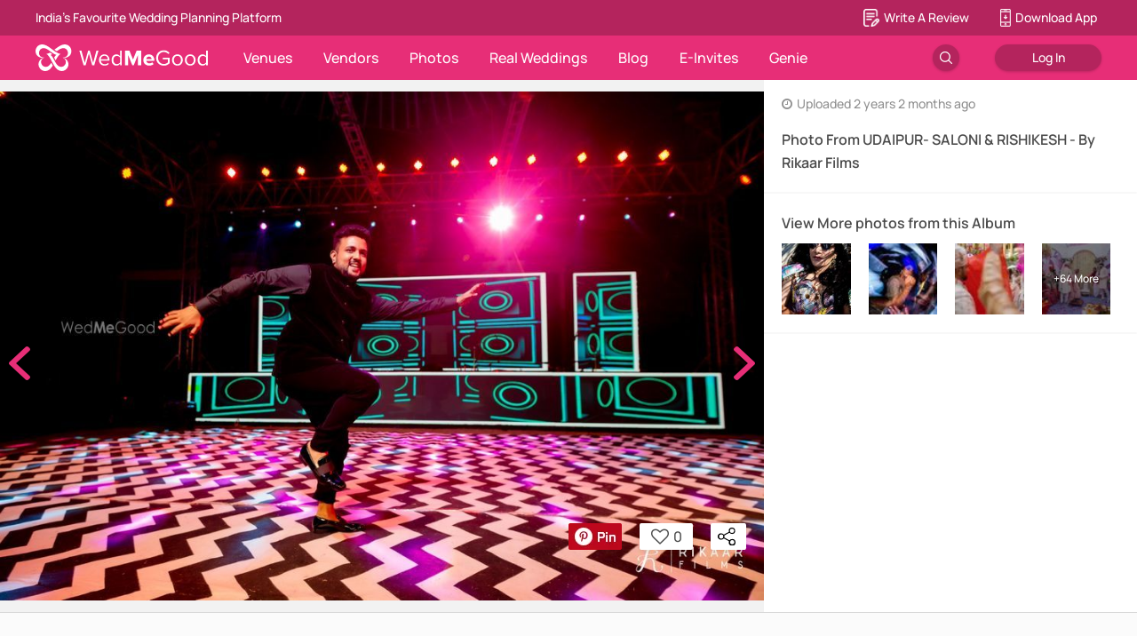

--- FILE ---
content_type: text/html; charset=utf-8
request_url: https://www.wedmegood.com/photos/p-photo-3xxCtil
body_size: 140373
content:
<!doctype html><html lang="en" xmlns:fb="http://ogp.me/ns/fb#"><head><meta charSet="utf-8"/><meta http-equiv="x-ua-compatible" content="ie=edge"/><meta name="viewport" content="width=device-width, initial-scale=1.0, maximum-scale=1.0, user-scalable=0"/><meta name="google-site-verification" content="nq_1Rdso9b1o3EfBtFa_pGMiTzxftr67g7BQNfGvZ70"/><meta name="facebook-domain-verification" content="akqnzc6nx4jui86lnx5fgk6ek5mqjg"/><meta http-equiv="Accept-CH" content="DPR, Viewport-Width, Width"/><meta property="fb:app_id" content="400046146843075"/><link rel="shortcut icon" href="/favicon.ico"/><link rel="manifest" href="/manifest.json"/><link rel="preconnect" href="https://images.wedmegood.com"/><link rel="preconnect" href="https://images.wedmegood.com" crossOrigin="true"/><title data-react-helmet="true">Photo From UDAIPUR- SALONI &amp; RISHIKESH - By Rikaar Films</title><meta data-react-helmet="true" name="theme-color" content="#e72e77"/><meta data-react-helmet="true" name="description" content="Picture from Rikaar Films Photo Gallery on WedMeGood. Browse more such photos &amp; get inspiration for your wedding"/><meta data-react-helmet="true" property="og:title" content="Photo From UDAIPUR- SALONI &amp; RISHIKESH - By Rikaar Films"/><meta data-react-helmet="true" property="og:description" content="Picture from Rikaar Films Photo Gallery on WedMeGood. Browse more such photos &amp; get inspiration for your wedding"/><meta data-react-helmet="true" property="og:image" content="https://image.wedmegood.com/resized/800X/uploads/project/269431/1699987398_S___R_259.jpg"/><meta data-react-helmet="true" property="og:image:width" content="5760"/><meta data-react-helmet="true" property="og:image:height" content="3840"/><meta data-react-helmet="true" property="og:url" content="https://www.wedmegood.com/photos/p-photo-3xxCtil"/><meta data-react-helmet="true" property="al:android:url" content="sharesample://story/1234"/><meta data-react-helmet="true" property="al:android:package" content="com.wedmegood.planner"/><meta data-react-helmet="true" property="al:android:app_name" content="WedMeGood"/><meta data-react-helmet="true" property="og:type" name="og:type" content="website"/><link data-react-helmet="true" rel="canonical" href="https://www.wedmegood.com/photos/p-photo-3xxCtil"/><link data-react-helmet="true" rel="preload" href="https://image.wedmegood.com/resized/1000X/uploads/project/269431/1699987398_S___R_259.jpg" as="image"/><style data-styled="jguhHf jiFHoM iYScqj ceblZf kwYJoe eEnVvy chCIlW hqFcBv hdBLtj KNsWm" data-styled-version="4.1.1">
/* sc-component-id: sc-bdVaJa */
.jguhHf{font-family:proxima-nova,sans-serif;}
/* sc-component-id: sc-iwsKbI */
.kwYJoe{z-index:99;position:absolute;right:160px;bottom:70px;}.eEnVvy{z-index:99;position:absolute;top:50%;left:10px;}.chCIlW{z-index:99;position:absolute;top:50%;right:10px;}.hqFcBv{z-index:99;position:absolute;}
/* sc-component-id: sc-jzJRlG */
.jiFHoM{display:-webkit-box;display:-webkit-flex;display:-ms-flexbox;display:flex;}.iYScqj{display:-webkit-box;display:-webkit-flex;display:-ms-flexbox;display:flex;background-color:rgba(0,0,0,0.5);-webkit-box-pack:center;-webkit-justify-content:center;-ms-flex-pack:center;justify-content:center;-webkit-align-items:center;-webkit-box-align:center;-ms-flex-align:center;align-items:center;}
/* sc-component-id: sc-kpOJdX */
.hdBLtj{height:30px !important;}
/* sc-component-id: sc-kEYyzF */
.KNsWm{position:relative;}
/* sc-component-id: sc-ibxdXY */
.ceblZf{box-shadow:none;}</style><style id="jss-server-side">.MuiPopover-paper-2 {
  outline: 0;
  position: absolute;
  max-width: calc(100% - 32px);
  min-width: 16px;
  max-height: calc(100% - 32px);
  min-height: 16px;
  overflow-x: hidden;
  overflow-y: auto;
}</style><style data-href="https://images.wedmegood.com/react-frontend-v4/static/css/fontscss.1f8c6caa.chunk.css">@font-face{font-family:Vendor Dashboard Icons;src:url(https://images.wedmegood.com/react-frontend-v4/static/media/vendordashicons.fdf0314e.eot);src:url(https://images.wedmegood.com/react-frontend-v4/static/media/vendordashicons.fdf0314e.eot#iefix) format("embedded-opentype"),url(https://images.wedmegood.com/react-frontend-v4/static/media/vendordashicons.48917c10.ttf) format("truetype"),url(https://images.wedmegood.com/react-frontend-v4/static/media/vendordashicons.eb5d0a18.woff) format("woff"),url(https://images.wedmegood.com/react-frontend-v4/static/media/vendordashicons.168d0440.svg#vendordashicons) format("svg");font-weight:400;font-style:normal}[class*=icon-]{font-family:Vendor Dashboard Icons;speak:none;display:-webkit-box;display:-ms-flexbox;display:flex;-webkit-box-orient:vertical;-webkit-box-direction:normal;-ms-flex-direction:column;flex-direction:column;font-style:normal;font-weight:400;font-variant:normal;text-transform:none;line-height:1;font-size:22px;-webkit-font-smoothing:antialiased;-moz-osx-font-smoothing:grayscale}.icon-location:before{content:"\E600"}.icon-banquets:before{content:"\E601"}.icon-menu:before{content:"\E602"}.icon-widget:before{content:"\E603"}.icon-genieleads:before{content:"\E604"}.icon-calendar:before{content:"\E605"}.icon-statistics:before{content:"\E606"}.icon-rupee:before{content:"\E607"}.icon-membershipplans:before{content:"\E608"}.icon-info:before{content:"\E609"}.icon-albums:before{content:"\E610"}.icon-reviews:before{content:"\E611"}.icon-leads:before{content:"\E612"}.font-sans-serif{font-family:sans-serif!important}.font-manrope{font-family:Manrope,sans-serif}@font-face{font-family:Gilroy;src:url(https://images.wedmegood.com/react-frontend-v4/static/media/Gilroy-Bold.594ae0b1.eot);src:url(https://images.wedmegood.com/react-frontend-v4/static/media/Gilroy-Bold.594ae0b1.eot#iefix) format("embedded-opentype"),url(https://images.wedmegood.com/react-frontend-v4/static/media/Gilroy-Bold.1ec5bc89.woff2) format("woff2"),url(https://images.wedmegood.com/react-frontend-v4/static/media/Gilroy-Bold.4760d517.woff) format("woff"),url(https://images.wedmegood.com/react-frontend-v4/static/media/Gilroy-Bold.411805df.ttf) format("truetype"),url(https://images.wedmegood.com/react-frontend-v4/static/media/Gilroy-Bold.552febb4.svg#Gilroy-Bold) format("svg");font-weight:700;font-style:normal;font-display:swap}@font-face{font-family:Gilroy;src:url(https://images.wedmegood.com/react-frontend-v4/static/media/Gilroy-Medium.660eb5a5.eot);src:url(https://images.wedmegood.com/react-frontend-v4/static/media/Gilroy-Medium.660eb5a5.eot#iefix) format("embedded-opentype"),url(https://images.wedmegood.com/react-frontend-v4/static/media/Gilroy-Medium.af364234.woff2) format("woff2"),url(https://images.wedmegood.com/react-frontend-v4/static/media/Gilroy-Medium.cf8f0a30.woff) format("woff"),url(https://images.wedmegood.com/react-frontend-v4/static/media/Gilroy-Medium.6557133e.ttf) format("truetype"),url(https://images.wedmegood.com/react-frontend-v4/static/media/Gilroy-Medium.afe4382c.svg#Gilroy-Medium) format("svg");font-weight:500;font-style:normal;font-display:swap}@font-face{font-family:Gilroy;src:url(https://images.wedmegood.com/react-frontend-v4/static/media/Gilroy-Regular.f529e1bd.eot);src:url(https://images.wedmegood.com/react-frontend-v4/static/media/Gilroy-Regular.f529e1bd.eot#iefix) format("embedded-opentype"),url(https://images.wedmegood.com/react-frontend-v4/static/media/Gilroy-Regular.08bbb75e.woff2) format("woff2"),url(https://images.wedmegood.com/react-frontend-v4/static/media/Gilroy-Regular.381bcfdf.woff) format("woff"),url(https://images.wedmegood.com/react-frontend-v4/static/media/Gilroy-Regular.b4c19017.ttf) format("truetype"),url(https://images.wedmegood.com/react-frontend-v4/static/media/Gilroy-Regular.36bce2e1.svg#Gilroy-Regular) format("svg");font-weight:400;font-style:normal;font-display:swap}@media(max-width:991px){}</style><style data-href="https://images.wedmegood.com/react-frontend-v4/static/css/fontsnewcss.2e66a8c2.chunk.css">@font-face{font-family:made-in-china;src:url(https://images.wedmegood.com/frontend-build/fonts/made-in-china/MadeinChina.woff2) format("woff2"),url(https://images.wedmegood.com/frontend-build/fonts/made-in-china/MadeinChina.woff) format("woff"),url(https://images.wedmegood.com/frontend-build/fonts/made-in-china/MadeinChina.otf) format("opentype");font-style:normal;font-weight:400;font-display:swap}@font-face{font-family:FontAwesome;src:url(https://images.wedmegood.com/frontend-build/font-awesome/fonts/fontawesome-webfont.eot?v=4.7.0);src:url(https://images.wedmegood.com/frontend-build/font-awesome/fonts/fontawesome-webfont.eot#iefix&v=4.7.0) format("embedded-opentype"),url(https://images.wedmegood.com/frontend-build/font-awesome/fonts/fontawesome-webfont.woff2?v=4.7.0) format("woff2"),url(https://images.wedmegood.com/frontend-build/font-awesome/fonts/fontawesome-webfont.woff?v=4.7.0) format("woff"),url(https://images.wedmegood.com/frontend-build/font-awesome/fonts/fontawesome-webfont.ttf?v=4.7.0) format("truetype"),url(https://images.wedmegood.com/frontend-build/font-awesome/fonts/fontawesome-webfont.svg?v=4.7.0#fontawesomeregular) format("svg");font-weight:400;font-style:normal;font-display:swap}.fa{display:inline-block;font:normal normal normal 14px/1 FontAwesome;font-size:inherit;text-rendering:auto;-webkit-font-smoothing:antialiased;-moz-osx-font-smoothing:grayscale}.fa-lg{font-size:1.33333333em;line-height:.75em;vertical-align:-15%}.fa-2x{font-size:2em}.fa-3x{font-size:3em}.fa-4x{font-size:4em}.fa-5x{font-size:5em}.fa-fw{width:1.28571429em;text-align:center}.fa-ul{padding-left:0;margin-left:2.14285714em;list-style-type:none}.fa-ul>li{position:relative}.fa-li{position:absolute;left:-2.14285714em;width:2.14285714em;top:.14285714em;text-align:center}.fa-li.fa-lg{left:-1.85714286em}.fa-border{padding:.2em .25em .15em;border:.08em solid #eee;border-radius:.1em}.fa-pull-left{float:left}.fa-pull-right{float:right}.fa.fa-pull-left{margin-right:.3em}.fa.fa-pull-right{margin-left:.3em}.pull-right{float:right}.pull-left{float:left}.fa.pull-left{margin-right:.3em}.fa.pull-right{margin-left:.3em}.fa-spin{-webkit-animation:fa-spin 2s linear infinite;animation:fa-spin 2s linear infinite}.fa-pulse{-webkit-animation:fa-spin 1s steps(8) infinite;animation:fa-spin 1s steps(8) infinite}@-webkit-keyframes fa-spin{0%{-webkit-transform:rotate(0deg);transform:rotate(0deg)}to{-webkit-transform:rotate(359deg);transform:rotate(359deg)}}@keyframes fa-spin{0%{-webkit-transform:rotate(0deg);transform:rotate(0deg)}to{-webkit-transform:rotate(359deg);transform:rotate(359deg)}}.fa-rotate-90{-ms-filter:"progid:DXImageTransform.Microsoft.BasicImage(rotation=1)";-webkit-transform:rotate(90deg);transform:rotate(90deg)}.fa-rotate-180{-ms-filter:"progid:DXImageTransform.Microsoft.BasicImage(rotation=2)";-webkit-transform:rotate(180deg);transform:rotate(180deg)}.fa-rotate-270{-ms-filter:"progid:DXImageTransform.Microsoft.BasicImage(rotation=3)";-webkit-transform:rotate(270deg);transform:rotate(270deg)}.fa-flip-horizontal{-ms-filter:"progid:DXImageTransform.Microsoft.BasicImage(rotation=0, mirror=1)";-webkit-transform:scaleX(-1);transform:scaleX(-1)}.fa-flip-vertical{-ms-filter:"progid:DXImageTransform.Microsoft.BasicImage(rotation=2, mirror=1)";-webkit-transform:scaleY(-1);transform:scaleY(-1)}:root .fa-flip-horizontal,:root .fa-flip-vertical,:root .fa-rotate-90,:root .fa-rotate-180,:root .fa-rotate-270{-webkit-filter:none;filter:none}.fa-stack{position:relative;display:inline-block;width:2em;height:2em;line-height:2em;vertical-align:middle}.fa-stack-1x,.fa-stack-2x{position:absolute;left:0;width:100%;text-align:center}.fa-stack-1x{line-height:inherit}.fa-stack-2x{font-size:2em}.fa-inverse{color:#fff}.fa-glass:before{content:"\F000"}.fa-music:before{content:"\F001"}.fa-search:before{content:"\F002"}.fa-envelope-o:before{content:"\F003"}.fa-heart:before{content:"\F004"}.fa-star:before{content:"\F005"}.fa-star-o:before{content:"\F006"}.fa-user:before{content:"\F007"}.fa-film:before{content:"\F008"}.fa-th-large:before{content:"\F009"}.fa-th:before{content:"\F00A"}.fa-th-list:before{content:"\F00B"}.fa-check:before{content:"\F00C"}.fa-close:before,.fa-remove:before,.fa-times:before{content:"\F00D"}.fa-search-plus:before{content:"\F00E"}.fa-search-minus:before{content:"\F010"}.fa-power-off:before{content:"\F011"}.fa-signal:before{content:"\F012"}.fa-cog:before,.fa-gear:before{content:"\F013"}.fa-trash-o:before{content:"\F014"}.fa-home:before{content:"\F015"}.fa-file-o:before{content:"\F016"}.fa-clock-o:before{content:"\F017"}.fa-road:before{content:"\F018"}.fa-download:before{content:"\F019"}.fa-arrow-circle-o-down:before{content:"\F01A"}.fa-arrow-circle-o-up:before{content:"\F01B"}.fa-inbox:before{content:"\F01C"}.fa-play-circle-o:before{content:"\F01D"}.fa-repeat:before,.fa-rotate-right:before{content:"\F01E"}.fa-refresh:before{content:"\F021"}.fa-list-alt:before{content:"\F022"}.fa-lock:before{content:"\F023"}.fa-flag:before{content:"\F024"}.fa-headphones:before{content:"\F025"}.fa-volume-off:before{content:"\F026"}.fa-volume-down:before{content:"\F027"}.fa-volume-up:before{content:"\F028"}.fa-qrcode:before{content:"\F029"}.fa-barcode:before{content:"\F02A"}.fa-tag:before{content:"\F02B"}.fa-tags:before{content:"\F02C"}.fa-book:before{content:"\F02D"}.fa-bookmark:before{content:"\F02E"}.fa-print:before{content:"\F02F"}.fa-camera:before{content:"\F030"}.fa-font:before{content:"\F031"}.fa-bold:before{content:"\F032"}.fa-italic:before{content:"\F033"}.fa-text-height:before{content:"\F034"}.fa-text-width:before{content:"\F035"}.fa-align-left:before{content:"\F036"}.fa-align-center:before{content:"\F037"}.fa-align-right:before{content:"\F038"}.fa-align-justify:before{content:"\F039"}.fa-list:before{content:"\F03A"}.fa-dedent:before,.fa-outdent:before{content:"\F03B"}.fa-indent:before{content:"\F03C"}.fa-video-camera:before{content:"\F03D"}.fa-image:before,.fa-photo:before,.fa-picture-o:before{content:"\F03E"}.fa-pencil:before{content:"\F040"}.fa-map-marker:before{content:"\F041"}.fa-adjust:before{content:"\F042"}.fa-tint:before{content:"\F043"}.fa-edit:before,.fa-pencil-square-o:before{content:"\F044"}.fa-share-square-o:before{content:"\F045"}.fa-check-square-o:before{content:"\F046"}.fa-arrows:before{content:"\F047"}.fa-step-backward:before{content:"\F048"}.fa-fast-backward:before{content:"\F049"}.fa-backward:before{content:"\F04A"}.fa-play:before{content:"\F04B"}.fa-pause:before{content:"\F04C"}.fa-stop:before{content:"\F04D"}.fa-forward:before{content:"\F04E"}.fa-fast-forward:before{content:"\F050"}.fa-step-forward:before{content:"\F051"}.fa-eject:before{content:"\F052"}.fa-chevron-left:before{content:"\F053"}.fa-chevron-right:before{content:"\F054"}.fa-plus-circle:before{content:"\F055"}.fa-minus-circle:before{content:"\F056"}.fa-times-circle:before{content:"\F057"}.fa-check-circle:before{content:"\F058"}.fa-question-circle:before{content:"\F059"}.fa-info-circle:before{content:"\F05A"}.fa-crosshairs:before{content:"\F05B"}.fa-times-circle-o:before{content:"\F05C"}.fa-check-circle-o:before{content:"\F05D"}.fa-ban:before{content:"\F05E"}.fa-arrow-left:before{content:"\F060"}.fa-arrow-right:before{content:"\F061"}.fa-arrow-up:before{content:"\F062"}.fa-arrow-down:before{content:"\F063"}.fa-mail-forward:before,.fa-share:before{content:"\F064"}.fa-expand:before{content:"\F065"}.fa-compress:before{content:"\F066"}.fa-plus:before{content:"\F067"}.fa-minus:before{content:"\F068"}.fa-asterisk:before{content:"\F069"}.fa-exclamation-circle:before{content:"\F06A"}.fa-gift:before{content:"\F06B"}.fa-leaf:before{content:"\F06C"}.fa-fire:before{content:"\F06D"}.fa-eye:before{content:"\F06E"}.fa-eye-slash:before{content:"\F070"}.fa-exclamation-triangle:before,.fa-warning:before{content:"\F071"}.fa-plane:before{content:"\F072"}.fa-calendar:before{content:"\F073"}.fa-random:before{content:"\F074"}.fa-comment:before{content:"\F075"}.fa-magnet:before{content:"\F076"}.fa-chevron-up:before{content:"\F077"}.fa-chevron-down:before{content:"\F078"}.fa-retweet:before{content:"\F079"}.fa-shopping-cart:before{content:"\F07A"}.fa-folder:before{content:"\F07B"}.fa-folder-open:before{content:"\F07C"}.fa-arrows-v:before{content:"\F07D"}.fa-arrows-h:before{content:"\F07E"}.fa-bar-chart-o:before,.fa-bar-chart:before{content:"\F080"}.fa-twitter-square:before{content:"\F081"}.fa-facebook-square:before{content:"\F082"}.fa-camera-retro:before{content:"\F083"}.fa-key:before{content:"\F084"}.fa-cogs:before,.fa-gears:before{content:"\F085"}.fa-comments:before{content:"\F086"}.fa-thumbs-o-up:before{content:"\F087"}.fa-thumbs-o-down:before{content:"\F088"}.fa-star-half:before{content:"\F089"}.fa-heart-o:before{content:"\F08A"}.fa-sign-out:before{content:"\F08B"}.fa-linkedin-square:before{content:"\F08C"}.fa-thumb-tack:before{content:"\F08D"}.fa-external-link:before{content:"\F08E"}.fa-sign-in:before{content:"\F090"}.fa-trophy:before{content:"\F091"}.fa-github-square:before{content:"\F092"}.fa-upload:before{content:"\F093"}.fa-lemon-o:before{content:"\F094"}.fa-phone:before{content:"\F095"}.fa-square-o:before{content:"\F096"}.fa-bookmark-o:before{content:"\F097"}.fa-phone-square:before{content:"\F098"}.fa-twitter:before{content:"\F099"}.fa-facebook-f:before,.fa-facebook:before{content:"\F09A"}.fa-github:before{content:"\F09B"}.fa-unlock:before{content:"\F09C"}.fa-credit-card:before{content:"\F09D"}.fa-feed:before,.fa-rss:before{content:"\F09E"}.fa-hdd-o:before{content:"\F0A0"}.fa-bullhorn:before{content:"\F0A1"}.fa-bell:before{content:"\F0F3"}.fa-certificate:before{content:"\F0A3"}.fa-hand-o-right:before{content:"\F0A4"}.fa-hand-o-left:before{content:"\F0A5"}.fa-hand-o-up:before{content:"\F0A6"}.fa-hand-o-down:before{content:"\F0A7"}.fa-arrow-circle-left:before{content:"\F0A8"}.fa-arrow-circle-right:before{content:"\F0A9"}.fa-arrow-circle-up:before{content:"\F0AA"}.fa-arrow-circle-down:before{content:"\F0AB"}.fa-globe:before{content:"\F0AC"}.fa-wrench:before{content:"\F0AD"}.fa-tasks:before{content:"\F0AE"}.fa-filter:before{content:"\F0B0"}.fa-briefcase:before{content:"\F0B1"}.fa-arrows-alt:before{content:"\F0B2"}.fa-group:before,.fa-users:before{content:"\F0C0"}.fa-chain:before,.fa-link:before{content:"\F0C1"}.fa-cloud:before{content:"\F0C2"}.fa-flask:before{content:"\F0C3"}.fa-cut:before,.fa-scissors:before{content:"\F0C4"}.fa-copy:before,.fa-files-o:before{content:"\F0C5"}.fa-paperclip:before{content:"\F0C6"}.fa-floppy-o:before,.fa-save:before{content:"\F0C7"}.fa-square:before{content:"\F0C8"}.fa-bars:before,.fa-navicon:before,.fa-reorder:before{content:"\F0C9"}.fa-list-ul:before{content:"\F0CA"}.fa-list-ol:before{content:"\F0CB"}.fa-strikethrough:before{content:"\F0CC"}.fa-underline:before{content:"\F0CD"}.fa-table:before{content:"\F0CE"}.fa-magic:before{content:"\F0D0"}.fa-truck:before{content:"\F0D1"}.fa-pinterest:before{content:"\F0D2"}.fa-pinterest-square:before{content:"\F0D3"}.fa-google-plus-square:before{content:"\F0D4"}.fa-google-plus:before{content:"\F0D5"}.fa-money:before{content:"\F0D6"}.fa-caret-down:before{content:"\F0D7"}.fa-caret-up:before{content:"\F0D8"}.fa-caret-left:before{content:"\F0D9"}.fa-caret-right:before{content:"\F0DA"}.fa-columns:before{content:"\F0DB"}.fa-sort:before,.fa-unsorted:before{content:"\F0DC"}.fa-sort-desc:before,.fa-sort-down:before{content:"\F0DD"}.fa-sort-asc:before,.fa-sort-up:before{content:"\F0DE"}.fa-envelope:before{content:"\F0E0"}.fa-linkedin:before{content:"\F0E1"}.fa-rotate-left:before,.fa-undo:before{content:"\F0E2"}.fa-gavel:before,.fa-legal:before{content:"\F0E3"}.fa-dashboard:before,.fa-tachometer:before{content:"\F0E4"}.fa-comment-o:before{content:"\F0E5"}.fa-comments-o:before{content:"\F0E6"}.fa-bolt:before,.fa-flash:before{content:"\F0E7"}.fa-sitemap:before{content:"\F0E8"}.fa-umbrella:before{content:"\F0E9"}.fa-clipboard:before,.fa-paste:before{content:"\F0EA"}.fa-lightbulb-o:before{content:"\F0EB"}.fa-exchange:before{content:"\F0EC"}.fa-cloud-download:before{content:"\F0ED"}.fa-cloud-upload:before{content:"\F0EE"}.fa-user-md:before{content:"\F0F0"}.fa-stethoscope:before{content:"\F0F1"}.fa-suitcase:before{content:"\F0F2"}.fa-bell-o:before{content:"\F0A2"}.fa-coffee:before{content:"\F0F4"}.fa-cutlery:before{content:"\F0F5"}.fa-file-text-o:before{content:"\F0F6"}.fa-building-o:before{content:"\F0F7"}.fa-hospital-o:before{content:"\F0F8"}.fa-ambulance:before{content:"\F0F9"}.fa-medkit:before{content:"\F0FA"}.fa-fighter-jet:before{content:"\F0FB"}.fa-beer:before{content:"\F0FC"}.fa-h-square:before{content:"\F0FD"}.fa-plus-square:before{content:"\F0FE"}.fa-angle-double-left:before{content:"\F100"}.fa-angle-double-right:before{content:"\F101"}.fa-angle-double-up:before{content:"\F102"}.fa-angle-double-down:before{content:"\F103"}.fa-angle-left:before{content:"\F104"}.fa-angle-right:before{content:"\F105"}.fa-angle-up:before{content:"\F106"}.fa-angle-down:before{content:"\F107"}.fa-desktop:before{content:"\F108"}.fa-laptop:before{content:"\F109"}.fa-tablet:before{content:"\F10A"}.fa-mobile-phone:before,.fa-mobile:before{content:"\F10B"}.fa-circle-o:before{content:"\F10C"}.fa-quote-left:before{content:"\F10D"}.fa-quote-right:before{content:"\F10E"}.fa-spinner:before{content:"\F110"}.fa-circle:before{content:"\F111"}.fa-mail-reply:before,.fa-reply:before{content:"\F112"}.fa-github-alt:before{content:"\F113"}.fa-folder-o:before{content:"\F114"}.fa-folder-open-o:before{content:"\F115"}.fa-smile-o:before{content:"\F118"}.fa-frown-o:before{content:"\F119"}.fa-meh-o:before{content:"\F11A"}.fa-gamepad:before{content:"\F11B"}.fa-keyboard-o:before{content:"\F11C"}.fa-flag-o:before{content:"\F11D"}.fa-flag-checkered:before{content:"\F11E"}.fa-terminal:before{content:"\F120"}.fa-code:before{content:"\F121"}.fa-mail-reply-all:before,.fa-reply-all:before{content:"\F122"}.fa-star-half-empty:before,.fa-star-half-full:before,.fa-star-half-o:before{content:"\F123"}.fa-location-arrow:before{content:"\F124"}.fa-crop:before{content:"\F125"}.fa-code-fork:before{content:"\F126"}.fa-chain-broken:before,.fa-unlink:before{content:"\F127"}.fa-question:before{content:"\F128"}.fa-info:before{content:"\F129"}.fa-exclamation:before{content:"\F12A"}.fa-superscript:before{content:"\F12B"}.fa-subscript:before{content:"\F12C"}.fa-eraser:before{content:"\F12D"}.fa-puzzle-piece:before{content:"\F12E"}.fa-microphone:before{content:"\F130"}.fa-microphone-slash:before{content:"\F131"}.fa-shield:before{content:"\F132"}.fa-calendar-o:before{content:"\F133"}.fa-fire-extinguisher:before{content:"\F134"}.fa-rocket:before{content:"\F135"}.fa-maxcdn:before{content:"\F136"}.fa-chevron-circle-left:before{content:"\F137"}.fa-chevron-circle-right:before{content:"\F138"}.fa-chevron-circle-up:before{content:"\F139"}.fa-chevron-circle-down:before{content:"\F13A"}.fa-html5:before{content:"\F13B"}.fa-css3:before{content:"\F13C"}.fa-anchor:before{content:"\F13D"}.fa-unlock-alt:before{content:"\F13E"}.fa-bullseye:before{content:"\F140"}.fa-ellipsis-h:before{content:"\F141"}.fa-ellipsis-v:before{content:"\F142"}.fa-rss-square:before{content:"\F143"}.fa-play-circle:before{content:"\F144"}.fa-ticket:before{content:"\F145"}.fa-minus-square:before{content:"\F146"}.fa-minus-square-o:before{content:"\F147"}.fa-level-up:before{content:"\F148"}.fa-level-down:before{content:"\F149"}.fa-check-square:before{content:"\F14A"}.fa-pencil-square:before{content:"\F14B"}.fa-external-link-square:before{content:"\F14C"}.fa-share-square:before{content:"\F14D"}.fa-compass:before{content:"\F14E"}.fa-caret-square-o-down:before,.fa-toggle-down:before{content:"\F150"}.fa-caret-square-o-up:before,.fa-toggle-up:before{content:"\F151"}.fa-caret-square-o-right:before,.fa-toggle-right:before{content:"\F152"}.fa-eur:before,.fa-euro:before{content:"\F153"}.fa-gbp:before{content:"\F154"}.fa-dollar:before,.fa-usd:before{content:"\F155"}.fa-inr:before,.fa-rupee:before{content:"\F156"}.fa-cny:before,.fa-jpy:before,.fa-rmb:before,.fa-yen:before{content:"\F157"}.fa-rouble:before,.fa-rub:before,.fa-ruble:before{content:"\F158"}.fa-krw:before,.fa-won:before{content:"\F159"}.fa-bitcoin:before,.fa-btc:before{content:"\F15A"}.fa-file:before{content:"\F15B"}.fa-file-text:before{content:"\F15C"}.fa-sort-alpha-asc:before{content:"\F15D"}.fa-sort-alpha-desc:before{content:"\F15E"}.fa-sort-amount-asc:before{content:"\F160"}.fa-sort-amount-desc:before{content:"\F161"}.fa-sort-numeric-asc:before{content:"\F162"}.fa-sort-numeric-desc:before{content:"\F163"}.fa-thumbs-up:before{content:"\F164"}.fa-thumbs-down:before{content:"\F165"}.fa-youtube-square:before{content:"\F166"}.fa-youtube:before{content:"\F167"}.fa-xing:before{content:"\F168"}.fa-xing-square:before{content:"\F169"}.fa-youtube-play:before{content:"\F16A"}.fa-dropbox:before{content:"\F16B"}.fa-stack-overflow:before{content:"\F16C"}.fa-instagram:before{content:"\F16D"}.fa-flickr:before{content:"\F16E"}.fa-adn:before{content:"\F170"}.fa-bitbucket:before{content:"\F171"}.fa-bitbucket-square:before{content:"\F172"}.fa-tumblr:before{content:"\F173"}.fa-tumblr-square:before{content:"\F174"}.fa-long-arrow-down:before{content:"\F175"}.fa-long-arrow-up:before{content:"\F176"}.fa-long-arrow-left:before{content:"\F177"}.fa-long-arrow-right:before{content:"\F178"}.fa-apple:before{content:"\F179"}.fa-windows:before{content:"\F17A"}.fa-android:before{content:"\F17B"}.fa-linux:before{content:"\F17C"}.fa-dribbble:before{content:"\F17D"}.fa-skype:before{content:"\F17E"}.fa-foursquare:before{content:"\F180"}.fa-trello:before{content:"\F181"}.fa-female:before{content:"\F182"}.fa-male:before{content:"\F183"}.fa-gittip:before,.fa-gratipay:before{content:"\F184"}.fa-sun-o:before{content:"\F185"}.fa-moon-o:before{content:"\F186"}.fa-archive:before{content:"\F187"}.fa-bug:before{content:"\F188"}.fa-vk:before{content:"\F189"}.fa-weibo:before{content:"\F18A"}.fa-renren:before{content:"\F18B"}.fa-pagelines:before{content:"\F18C"}.fa-stack-exchange:before{content:"\F18D"}.fa-arrow-circle-o-right:before{content:"\F18E"}.fa-arrow-circle-o-left:before{content:"\F190"}.fa-caret-square-o-left:before,.fa-toggle-left:before{content:"\F191"}.fa-dot-circle-o:before{content:"\F192"}.fa-wheelchair:before{content:"\F193"}.fa-vimeo-square:before{content:"\F194"}.fa-try:before,.fa-turkish-lira:before{content:"\F195"}.fa-plus-square-o:before{content:"\F196"}.fa-space-shuttle:before{content:"\F197"}.fa-slack:before{content:"\F198"}.fa-envelope-square:before{content:"\F199"}.fa-wordpress:before{content:"\F19A"}.fa-openid:before{content:"\F19B"}.fa-bank:before,.fa-institution:before,.fa-university:before{content:"\F19C"}.fa-graduation-cap:before,.fa-mortar-board:before{content:"\F19D"}.fa-yahoo:before{content:"\F19E"}.fa-google:before{content:"\F1A0"}.fa-reddit:before{content:"\F1A1"}.fa-reddit-square:before{content:"\F1A2"}.fa-stumbleupon-circle:before{content:"\F1A3"}.fa-stumbleupon:before{content:"\F1A4"}.fa-delicious:before{content:"\F1A5"}.fa-digg:before{content:"\F1A6"}.fa-pied-piper-pp:before{content:"\F1A7"}.fa-pied-piper-alt:before{content:"\F1A8"}.fa-drupal:before{content:"\F1A9"}.fa-joomla:before{content:"\F1AA"}.fa-language:before{content:"\F1AB"}.fa-fax:before{content:"\F1AC"}.fa-building:before{content:"\F1AD"}.fa-child:before{content:"\F1AE"}.fa-paw:before{content:"\F1B0"}.fa-spoon:before{content:"\F1B1"}.fa-cube:before{content:"\F1B2"}.fa-cubes:before{content:"\F1B3"}.fa-behance:before{content:"\F1B4"}.fa-behance-square:before{content:"\F1B5"}.fa-steam:before{content:"\F1B6"}.fa-steam-square:before{content:"\F1B7"}.fa-recycle:before{content:"\F1B8"}.fa-automobile:before,.fa-car:before{content:"\F1B9"}.fa-cab:before,.fa-taxi:before{content:"\F1BA"}.fa-tree:before{content:"\F1BB"}.fa-spotify:before{content:"\F1BC"}.fa-deviantart:before{content:"\F1BD"}.fa-soundcloud:before{content:"\F1BE"}.fa-database:before{content:"\F1C0"}.fa-file-pdf-o:before{content:"\F1C1"}.fa-file-word-o:before{content:"\F1C2"}.fa-file-excel-o:before{content:"\F1C3"}.fa-file-powerpoint-o:before{content:"\F1C4"}.fa-file-image-o:before,.fa-file-photo-o:before,.fa-file-picture-o:before{content:"\F1C5"}.fa-file-archive-o:before,.fa-file-zip-o:before{content:"\F1C6"}.fa-file-audio-o:before,.fa-file-sound-o:before{content:"\F1C7"}.fa-file-movie-o:before,.fa-file-video-o:before{content:"\F1C8"}.fa-file-code-o:before{content:"\F1C9"}.fa-vine:before{content:"\F1CA"}.fa-codepen:before{content:"\F1CB"}.fa-jsfiddle:before{content:"\F1CC"}.fa-life-bouy:before,.fa-life-buoy:before,.fa-life-ring:before,.fa-life-saver:before,.fa-support:before{content:"\F1CD"}.fa-circle-o-notch:before{content:"\F1CE"}.fa-ra:before,.fa-rebel:before,.fa-resistance:before{content:"\F1D0"}.fa-empire:before,.fa-ge:before{content:"\F1D1"}.fa-git-square:before{content:"\F1D2"}.fa-git:before{content:"\F1D3"}.fa-hacker-news:before,.fa-y-combinator-square:before,.fa-yc-square:before{content:"\F1D4"}.fa-tencent-weibo:before{content:"\F1D5"}.fa-qq:before{content:"\F1D6"}.fa-wechat:before,.fa-weixin:before{content:"\F1D7"}.fa-paper-plane:before,.fa-send:before{content:"\F1D8"}.fa-paper-plane-o:before,.fa-send-o:before{content:"\F1D9"}.fa-history:before{content:"\F1DA"}.fa-circle-thin:before{content:"\F1DB"}.fa-header:before{content:"\F1DC"}.fa-paragraph:before{content:"\F1DD"}.fa-sliders:before{content:"\F1DE"}.fa-share-alt:before{content:"\F1E0"}.fa-share-alt-square:before{content:"\F1E1"}.fa-bomb:before{content:"\F1E2"}.fa-futbol-o:before,.fa-soccer-ball-o:before{content:"\F1E3"}.fa-tty:before{content:"\F1E4"}.fa-binoculars:before{content:"\F1E5"}.fa-plug:before{content:"\F1E6"}.fa-slideshare:before{content:"\F1E7"}.fa-twitch:before{content:"\F1E8"}.fa-yelp:before{content:"\F1E9"}.fa-newspaper-o:before{content:"\F1EA"}.fa-wifi:before{content:"\F1EB"}.fa-calculator:before{content:"\F1EC"}.fa-paypal:before{content:"\F1ED"}.fa-google-wallet:before{content:"\F1EE"}.fa-cc-visa:before{content:"\F1F0"}.fa-cc-mastercard:before{content:"\F1F1"}.fa-cc-discover:before{content:"\F1F2"}.fa-cc-amex:before{content:"\F1F3"}.fa-cc-paypal:before{content:"\F1F4"}.fa-cc-stripe:before{content:"\F1F5"}.fa-bell-slash:before{content:"\F1F6"}.fa-bell-slash-o:before{content:"\F1F7"}.fa-trash:before{content:"\F1F8"}.fa-copyright:before{content:"\F1F9"}.fa-at:before{content:"\F1FA"}.fa-eyedropper:before{content:"\F1FB"}.fa-paint-brush:before{content:"\F1FC"}.fa-birthday-cake:before{content:"\F1FD"}.fa-area-chart:before{content:"\F1FE"}.fa-pie-chart:before{content:"\F200"}.fa-line-chart:before{content:"\F201"}.fa-lastfm:before{content:"\F202"}.fa-lastfm-square:before{content:"\F203"}.fa-toggle-off:before{content:"\F204"}.fa-toggle-on:before{content:"\F205"}.fa-bicycle:before{content:"\F206"}.fa-bus:before{content:"\F207"}.fa-ioxhost:before{content:"\F208"}.fa-angellist:before{content:"\F209"}.fa-cc:before{content:"\F20A"}.fa-ils:before,.fa-shekel:before,.fa-sheqel:before{content:"\F20B"}.fa-meanpath:before{content:"\F20C"}.fa-buysellads:before{content:"\F20D"}.fa-connectdevelop:before{content:"\F20E"}.fa-dashcube:before{content:"\F210"}.fa-forumbee:before{content:"\F211"}.fa-leanpub:before{content:"\F212"}.fa-sellsy:before{content:"\F213"}.fa-shirtsinbulk:before{content:"\F214"}.fa-simplybuilt:before{content:"\F215"}.fa-skyatlas:before{content:"\F216"}.fa-cart-plus:before{content:"\F217"}.fa-cart-arrow-down:before{content:"\F218"}.fa-diamond:before{content:"\F219"}.fa-ship:before{content:"\F21A"}.fa-user-secret:before{content:"\F21B"}.fa-motorcycle:before{content:"\F21C"}.fa-street-view:before{content:"\F21D"}.fa-heartbeat:before{content:"\F21E"}.fa-venus:before{content:"\F221"}.fa-mars:before{content:"\F222"}.fa-mercury:before{content:"\F223"}.fa-intersex:before,.fa-transgender:before{content:"\F224"}.fa-transgender-alt:before{content:"\F225"}.fa-venus-double:before{content:"\F226"}.fa-mars-double:before{content:"\F227"}.fa-venus-mars:before{content:"\F228"}.fa-mars-stroke:before{content:"\F229"}.fa-mars-stroke-v:before{content:"\F22A"}.fa-mars-stroke-h:before{content:"\F22B"}.fa-neuter:before{content:"\F22C"}.fa-genderless:before{content:"\F22D"}.fa-facebook-official:before{content:"\F230"}.fa-pinterest-p:before{content:"\F231"}.fa-whatsapp:before{content:"\F232"}.fa-server:before{content:"\F233"}.fa-user-plus:before{content:"\F234"}.fa-user-times:before{content:"\F235"}.fa-bed:before,.fa-hotel:before{content:"\F236"}.fa-viacoin:before{content:"\F237"}.fa-train:before{content:"\F238"}.fa-subway:before{content:"\F239"}.fa-medium:before{content:"\F23A"}.fa-y-combinator:before,.fa-yc:before{content:"\F23B"}.fa-optin-monster:before{content:"\F23C"}.fa-opencart:before{content:"\F23D"}.fa-expeditedssl:before{content:"\F23E"}.fa-battery-4:before,.fa-battery-full:before,.fa-battery:before{content:"\F240"}.fa-battery-3:before,.fa-battery-three-quarters:before{content:"\F241"}.fa-battery-2:before,.fa-battery-half:before{content:"\F242"}.fa-battery-1:before,.fa-battery-quarter:before{content:"\F243"}.fa-battery-0:before,.fa-battery-empty:before{content:"\F244"}.fa-mouse-pointer:before{content:"\F245"}.fa-i-cursor:before{content:"\F246"}.fa-object-group:before{content:"\F247"}.fa-object-ungroup:before{content:"\F248"}.fa-sticky-note:before{content:"\F249"}.fa-sticky-note-o:before{content:"\F24A"}.fa-cc-jcb:before{content:"\F24B"}.fa-cc-diners-club:before{content:"\F24C"}.fa-clone:before{content:"\F24D"}.fa-balance-scale:before{content:"\F24E"}.fa-hourglass-o:before{content:"\F250"}.fa-hourglass-1:before,.fa-hourglass-start:before{content:"\F251"}.fa-hourglass-2:before,.fa-hourglass-half:before{content:"\F252"}.fa-hourglass-3:before,.fa-hourglass-end:before{content:"\F253"}.fa-hourglass:before{content:"\F254"}.fa-hand-grab-o:before,.fa-hand-rock-o:before{content:"\F255"}.fa-hand-paper-o:before,.fa-hand-stop-o:before{content:"\F256"}.fa-hand-scissors-o:before{content:"\F257"}.fa-hand-lizard-o:before{content:"\F258"}.fa-hand-spock-o:before{content:"\F259"}.fa-hand-pointer-o:before{content:"\F25A"}.fa-hand-peace-o:before{content:"\F25B"}.fa-trademark:before{content:"\F25C"}.fa-registered:before{content:"\F25D"}.fa-creative-commons:before{content:"\F25E"}.fa-gg:before{content:"\F260"}.fa-gg-circle:before{content:"\F261"}.fa-tripadvisor:before{content:"\F262"}.fa-odnoklassniki:before{content:"\F263"}.fa-odnoklassniki-square:before{content:"\F264"}.fa-get-pocket:before{content:"\F265"}.fa-wikipedia-w:before{content:"\F266"}.fa-safari:before{content:"\F267"}.fa-chrome:before{content:"\F268"}.fa-firefox:before{content:"\F269"}.fa-opera:before{content:"\F26A"}.fa-internet-explorer:before{content:"\F26B"}.fa-television:before,.fa-tv:before{content:"\F26C"}.fa-contao:before{content:"\F26D"}.fa-500px:before{content:"\F26E"}.fa-amazon:before{content:"\F270"}.fa-calendar-plus-o:before{content:"\F271"}.fa-calendar-minus-o:before{content:"\F272"}.fa-calendar-times-o:before{content:"\F273"}.fa-calendar-check-o:before{content:"\F274"}.fa-industry:before{content:"\F275"}.fa-map-pin:before{content:"\F276"}.fa-map-signs:before{content:"\F277"}.fa-map-o:before{content:"\F278"}.fa-map:before{content:"\F279"}.fa-commenting:before{content:"\F27A"}.fa-commenting-o:before{content:"\F27B"}.fa-houzz:before{content:"\F27C"}.fa-vimeo:before{content:"\F27D"}.fa-black-tie:before{content:"\F27E"}.fa-fonticons:before{content:"\F280"}.fa-reddit-alien:before{content:"\F281"}.fa-edge:before{content:"\F282"}.fa-credit-card-alt:before{content:"\F283"}.fa-codiepie:before{content:"\F284"}.fa-modx:before{content:"\F285"}.fa-fort-awesome:before{content:"\F286"}.fa-usb:before{content:"\F287"}.fa-product-hunt:before{content:"\F288"}.fa-mixcloud:before{content:"\F289"}.fa-scribd:before{content:"\F28A"}.fa-pause-circle:before{content:"\F28B"}.fa-pause-circle-o:before{content:"\F28C"}.fa-stop-circle:before{content:"\F28D"}.fa-stop-circle-o:before{content:"\F28E"}.fa-shopping-bag:before{content:"\F290"}.fa-shopping-basket:before{content:"\F291"}.fa-hashtag:before{content:"\F292"}.fa-bluetooth:before{content:"\F293"}.fa-bluetooth-b:before{content:"\F294"}.fa-percent:before{content:"\F295"}.fa-gitlab:before{content:"\F296"}.fa-wpbeginner:before{content:"\F297"}.fa-wpforms:before{content:"\F298"}.fa-envira:before{content:"\F299"}.fa-universal-access:before{content:"\F29A"}.fa-wheelchair-alt:before{content:"\F29B"}.fa-question-circle-o:before{content:"\F29C"}.fa-blind:before{content:"\F29D"}.fa-audio-description:before{content:"\F29E"}.fa-volume-control-phone:before{content:"\F2A0"}.fa-braille:before{content:"\F2A1"}.fa-assistive-listening-systems:before{content:"\F2A2"}.fa-american-sign-language-interpreting:before,.fa-asl-interpreting:before{content:"\F2A3"}.fa-deaf:before,.fa-deafness:before,.fa-hard-of-hearing:before{content:"\F2A4"}.fa-glide:before{content:"\F2A5"}.fa-glide-g:before{content:"\F2A6"}.fa-sign-language:before,.fa-signing:before{content:"\F2A7"}.fa-low-vision:before{content:"\F2A8"}.fa-viadeo:before{content:"\F2A9"}.fa-viadeo-square:before{content:"\F2AA"}.fa-snapchat:before{content:"\F2AB"}.fa-snapchat-ghost:before{content:"\F2AC"}.fa-snapchat-square:before{content:"\F2AD"}.fa-pied-piper:before{content:"\F2AE"}.fa-first-order:before{content:"\F2B0"}.fa-yoast:before{content:"\F2B1"}.fa-themeisle:before{content:"\F2B2"}.fa-google-plus-circle:before,.fa-google-plus-official:before{content:"\F2B3"}.fa-fa:before,.fa-font-awesome:before{content:"\F2B4"}.fa-handshake-o:before{content:"\F2B5"}.fa-envelope-open:before{content:"\F2B6"}.fa-envelope-open-o:before{content:"\F2B7"}.fa-linode:before{content:"\F2B8"}.fa-address-book:before{content:"\F2B9"}.fa-address-book-o:before{content:"\F2BA"}.fa-address-card:before,.fa-vcard:before{content:"\F2BB"}.fa-address-card-o:before,.fa-vcard-o:before{content:"\F2BC"}.fa-user-circle:before{content:"\F2BD"}.fa-user-circle-o:before{content:"\F2BE"}.fa-user-o:before{content:"\F2C0"}.fa-id-badge:before{content:"\F2C1"}.fa-drivers-license:before,.fa-id-card:before{content:"\F2C2"}.fa-drivers-license-o:before,.fa-id-card-o:before{content:"\F2C3"}.fa-quora:before{content:"\F2C4"}.fa-free-code-camp:before{content:"\F2C5"}.fa-telegram:before{content:"\F2C6"}.fa-thermometer-4:before,.fa-thermometer-full:before,.fa-thermometer:before{content:"\F2C7"}.fa-thermometer-3:before,.fa-thermometer-three-quarters:before{content:"\F2C8"}.fa-thermometer-2:before,.fa-thermometer-half:before{content:"\F2C9"}.fa-thermometer-1:before,.fa-thermometer-quarter:before{content:"\F2CA"}.fa-thermometer-0:before,.fa-thermometer-empty:before{content:"\F2CB"}.fa-shower:before{content:"\F2CC"}.fa-bath:before,.fa-bathtub:before,.fa-s15:before{content:"\F2CD"}.fa-podcast:before{content:"\F2CE"}.fa-window-maximize:before{content:"\F2D0"}.fa-window-minimize:before{content:"\F2D1"}.fa-window-restore:before{content:"\F2D2"}.fa-times-rectangle:before,.fa-window-close:before{content:"\F2D3"}.fa-times-rectangle-o:before,.fa-window-close-o:before{content:"\F2D4"}.fa-bandcamp:before{content:"\F2D5"}.fa-grav:before{content:"\F2D6"}.fa-etsy:before{content:"\F2D7"}.fa-imdb:before{content:"\F2D8"}.fa-ravelry:before{content:"\F2D9"}.fa-eercast:before{content:"\F2DA"}.fa-microchip:before{content:"\F2DB"}.fa-snowflake-o:before{content:"\F2DC"}.fa-superpowers:before{content:"\F2DD"}.fa-wpexplorer:before{content:"\F2DE"}.fa-meetup:before{content:"\F2E0"}.sr-only{position:absolute;width:1px;height:1px;padding:0;margin:-1px;overflow:hidden;clip:rect(0,0,0,0);border:0}.sr-only-focusable:active,.sr-only-focusable:focus{position:static;width:auto;height:auto;margin:0;overflow:visible;clip:auto}@font-face{font-family:Playfair Display;font-style:normal;font-weight:400;src:url(https://images.wedmegood.com/frontend-build/fonts/playfair/playfair-display-v20-latin-regular.eot);src:local(""),url(https://images.wedmegood.com/frontend-build/fonts/playfair/playfair-display-v20-latin-regular.eot#iefix) format("embedded-opentype"),url(https://images.wedmegood.com/frontend-build/fonts/playfair/playfair-display-v20-latin-regular.woff2) format("woff2"),url(https://images.wedmegood.com/frontend-build/fonts/playfair/playfair-display-v20-latin-regular.woff) format("woff"),url(https://images.wedmegood.com/frontend-build/fonts/playfair/playfair-display-v20-latin-regular.ttf) format("truetype"),url(https://images.wedmegood.com/frontend-build/fonts/playfair/playfair-display-v20-latin-regular.svg#PlayfairDisplay) format("svg");font-display:swap}@font-face{font-family:Playfair Display;font-style:italic;font-weight:400;font-display:swap;src:url(https://images.wedmegood.com/frontend-build/fonts/playfair/playfair-display-v20-latin-italic.eot);src:local(""),url(https://images.wedmegood.com/frontend-build/fonts/playfair/playfair-display-v20-latin-italic.eot#iefix) format("embedded-opentype"),url(https://images.wedmegood.com/frontend-build/fonts/playfair/playfair-display-v20-latin-italic.woff2) format("woff2"),url(https://images.wedmegood.com/frontend-build/fonts/playfair/playfair-display-v20-latin-italic.woff) format("woff"),url(https://images.wedmegood.com/frontend-build/fonts/playfair/playfair-display-v20-latin-italic.ttf) format("truetype"),url(https://images.wedmegood.com/frontend-build/fonts/playfair/playfair-display-v20-latin-italic.svg#PlayfairDisplay) format("svg")}@font-face{font-family:Manrope;font-style:normal;font-weight:500;font-display:swap;src:local(""),url(https://images.wedmegood.com/frontend-build/fonts/manrope/Manrope-Medium.woff2) format("woff2"),url(https://images.wedmegood.com/frontend-build/fonts/manrope/Manrope-Medium.woff) format("woff"),url(https://images.wedmegood.com/frontend-build/fonts/manrope/Manrope-Medium.ttf) format("truetype")}@font-face{font-family:Manrope;font-style:normal;font-weight:600;font-display:swap;src:local(""),url(https://images.wedmegood.com/frontend-build/fonts/manrope/Manrope-SemiBold.woff2) format("woff2"),url(https://images.wedmegood.com/frontend-build/fonts/manrope/Manrope-SemiBold.woff) format("woff"),url(https://images.wedmegood.com/frontend-build/fonts/manrope/Manrope-SemiBold.ttf) format("truetype")}</style><style data-href="https://images.wedmegood.com/react-frontend-v4/static/css/client.2a397ceb.chunk.css">.CalendarDay__highlighted_calendar,.CalendarDay__highlighted_calendar:active,.CalendarDay__highlighted_calendar:hover{background:#e72e77;color:#fff}.DateInput_input__focused{border-bottom:2px solid transparent}.DateInput_input{padding-left:0;padding-right:0}.hide-scrollbar::-webkit-scrollbar,.multidatepickergenie::-webkit-scrollbar{display:none}@-webkit-keyframes spinner{0%{-webkit-transform:rotateY(0deg)}to{-webkit-transform:rotateY(-1turn)}}@keyframes spinner{0%{-webkit-transform:rotateY(0deg);transform:rotateY(0deg)}to{-webkit-transform:rotateY(-1turn);transform:rotateY(-1turn)}}.FullScreenLoading{z-index:10000;width:100%;height:100%;background:rgba(0,0,0,.6);display:-webkit-box;display:-ms-flexbox;display:flex;-webkit-box-align:center;-ms-flex-align:center;align-items:center;-webkit-box-pack:center;-ms-flex-pack:center;justify-content:center}.FullScreenLoading.full{position:fixed;top:0;left:0}.FullScreenLoading.occupyContainer{position:unset}.FullScreenLoading .flip{-webkit-animation-name:spinner;-webkit-animation-timing-function:linear;-webkit-animation-iteration-count:infinite;-webkit-animation-duration:1s;animation-name:spinner;animation-timing-function:linear;animation-iteration-count:infinite;animation-duration:1s;-webkit-transform-style:preserve-3d;transform-style:preserve-3d}</style><style data-href="https://images.wedmegood.com/react-frontend-v4/static/css/vendors~client.85981c7d.chunk.css">:root{--PhoneInput-color--focus:#03b2cb;--PhoneInputInternationalIconPhone-opacity:0.8;--PhoneInputInternationalIconGlobe-opacity:0.65;--PhoneInputCountrySelect-marginRight:0.35em;--PhoneInputCountrySelectArrow-width:0.3em;--PhoneInputCountrySelectArrow-marginLeft:var(--PhoneInputCountrySelect-marginRight);--PhoneInputCountrySelectArrow-borderWidth:1px;--PhoneInputCountrySelectArrow-opacity:0.45;--PhoneInputCountrySelectArrow-color:inherit;--PhoneInputCountrySelectArrow-color--focus:var(--PhoneInput-color--focus);--PhoneInputCountrySelectArrow-transform:rotate(45deg);--PhoneInputCountryFlag-aspectRatio:1.5;--PhoneInputCountryFlag-height:1em;--PhoneInputCountryFlag-borderWidth:1px;--PhoneInputCountryFlag-borderColor:rgba(0,0,0,0.5);--PhoneInputCountryFlag-borderColor--focus:var(--PhoneInput-color--focus);--PhoneInputCountryFlag-backgroundColor--loading:rgba(0,0,0,0.1)}.PhoneInput{display:-webkit-box;display:-ms-flexbox;display:flex;-webkit-box-align:center;-ms-flex-align:center;align-items:center}.PhoneInputInput{-webkit-box-flex:1;-ms-flex:1;flex:1;min-width:0}.PhoneInputCountryIcon{width:calc(var(--PhoneInputCountryFlag-height)*var(--PhoneInputCountryFlag-aspectRatio));height:var(--PhoneInputCountryFlag-height)}.PhoneInputCountryIcon--square{width:var(--PhoneInputCountryFlag-height)}.PhoneInputCountryIcon--border{background-color:var(--PhoneInputCountryFlag-backgroundColor--loading);-webkit-box-shadow:0 0 0 var(--PhoneInputCountryFlag-borderWidth) var(--PhoneInputCountryFlag-borderColor),inset 0 0 0 var(--PhoneInputCountryFlag-borderWidth) var(--PhoneInputCountryFlag-borderColor);box-shadow:0 0 0 var(--PhoneInputCountryFlag-borderWidth) var(--PhoneInputCountryFlag-borderColor),inset 0 0 0 var(--PhoneInputCountryFlag-borderWidth) var(--PhoneInputCountryFlag-borderColor)}.PhoneInputCountryIconImg{display:block;width:100%;height:100%}.PhoneInputInternationalIconPhone{opacity:var(--PhoneInputInternationalIconPhone-opacity)}.PhoneInputInternationalIconGlobe{opacity:var(--PhoneInputInternationalIconGlobe-opacity)}.PhoneInputCountry{position:relative;-ms-flex-item-align:stretch;align-self:stretch;display:-webkit-box;display:-ms-flexbox;display:flex;-webkit-box-align:center;-ms-flex-align:center;align-items:center;margin-right:var(--PhoneInputCountrySelect-marginRight)}.PhoneInputCountrySelect{position:absolute;top:0;left:0;height:100%;width:100%;z-index:1;border:0;opacity:0;cursor:pointer}.PhoneInputCountrySelect[disabled]{cursor:default}.PhoneInputCountrySelectArrow{display:block;content:"";width:var(--PhoneInputCountrySelectArrow-width);height:var(--PhoneInputCountrySelectArrow-width);margin-left:var(--PhoneInputCountrySelectArrow-marginLeft);border-top:0 solid var(--PhoneInputCountrySelectArrow-color);border-bottom:var(--PhoneInputCountrySelectArrow-borderWidth) solid var(--PhoneInputCountrySelectArrow-color);border-left:0 solid var(--PhoneInputCountrySelectArrow-color);border-right:var(--PhoneInputCountrySelectArrow-borderWidth) solid var(--PhoneInputCountrySelectArrow-color);-webkit-transform:var(--PhoneInputCountrySelectArrow-transform);transform:var(--PhoneInputCountrySelectArrow-transform);opacity:var(--PhoneInputCountrySelectArrow-opacity)}.PhoneInputCountrySelect:focus+.PhoneInputCountryIcon+.PhoneInputCountrySelectArrow{opacity:1;color:var(--PhoneInputCountrySelectArrow-color--focus)}.PhoneInputCountrySelect:focus+.PhoneInputCountryIcon--border{-webkit-box-shadow:0 0 0 var(--PhoneInputCountryFlag-borderWidth) var(--PhoneInputCountryFlag-borderColor--focus),inset 0 0 0 var(--PhoneInputCountryFlag-borderWidth) var(--PhoneInputCountryFlag-borderColor--focus);box-shadow:0 0 0 var(--PhoneInputCountryFlag-borderWidth) var(--PhoneInputCountryFlag-borderColor--focus),inset 0 0 0 var(--PhoneInputCountryFlag-borderWidth) var(--PhoneInputCountryFlag-borderColor--focus)}.PhoneInputCountrySelect:focus+.PhoneInputCountryIcon .PhoneInputInternationalIconGlobe{opacity:1;color:var(--PhoneInputCountrySelectArrow-color--focus)}</style><style data-href="https://images.wedmegood.com/react-frontend-v4/static/css/desktop.9a34d5c5.chunk.css">.input-range__slider{-webkit-appearance:none;-moz-appearance:none;appearance:none;background:#3f51b5;border:1px solid #3f51b5;border-radius:100%;cursor:pointer;display:block;height:1rem;margin-left:-.5rem;margin-top:-.65rem;outline:none;position:absolute;top:50%;-webkit-transition:-webkit-transform .3s ease-out,-webkit-box-shadow .3s ease-out;transition:-webkit-transform .3s ease-out,-webkit-box-shadow .3s ease-out;transition:transform .3s ease-out,box-shadow .3s ease-out;transition:transform .3s ease-out,box-shadow .3s ease-out,-webkit-transform .3s ease-out,-webkit-box-shadow .3s ease-out;width:1rem}.input-range__slider:active{-webkit-transform:scale(1.3);transform:scale(1.3)}.input-range__slider:focus{-webkit-box-shadow:0 0 0 5px rgba(63,81,181,.2);box-shadow:0 0 0 5px rgba(63,81,181,.2)}.input-range--disabled .input-range__slider{background:#ccc;border:1px solid #ccc;-webkit-box-shadow:none;box-shadow:none;-webkit-transform:none;transform:none}.input-range__slider-container{-webkit-transition:left .3s ease-out;transition:left .3s ease-out}.input-range__label{color:#aaa;font-family:Helvetica Neue,san-serif;font-size:.8rem;-webkit-transform:translateZ(0);transform:translateZ(0);white-space:nowrap}.input-range__label--max,.input-range__label--min{bottom:-1.4rem;position:absolute}.input-range__label--min{left:0}.input-range__label--max{right:0}.input-range__label--value{position:absolute;top:-1.8rem}.input-range__label-container{left:-50%;position:relative}.input-range__label--max .input-range__label-container{left:50%}.input-range__track{background:#eee;border-radius:.3rem;cursor:pointer;display:block;height:.3rem;position:relative;-webkit-transition:left .3s ease-out,width .3s ease-out;transition:left .3s ease-out,width .3s ease-out}.input-range--disabled .input-range__track{background:#eee}.input-range__track--background{left:0;margin-top:-.15rem;position:absolute;right:0;top:50%}.input-range__track--active{background:#3f51b5}.input-range{height:1rem;position:relative;width:100%}
/*! normalize.css v7.0.0 | MIT License | github.com/necolas/normalize.css */html{line-height:1.15;-ms-text-size-adjust:100%;-webkit-text-size-adjust:100%}body{margin:0}article,aside,figcaption,figure,footer,header,main,nav,section{display:block}figure{margin:1em 40px}hr{-webkit-box-sizing:content-box;box-sizing:content-box;height:0;overflow:visible}pre{font-family:monospace,monospace;font-size:1em}a{background-color:transparent;-webkit-text-decoration-skip:objects}abbr[title]{border-bottom:none;text-decoration:underline;-webkit-text-decoration:underline dotted;text-decoration:underline dotted}b,strong{font-weight:inherit;font-weight:bolder}code,kbd,samp{font-family:monospace,monospace;font-size:1em}dfn{font-style:italic}mark{background-color:#ff0;color:#000}small{font-size:inherit}sub,sup{font-size:75%;line-height:0;position:relative;vertical-align:baseline}sub{bottom:-.25em}sup{top:-.5em}audio,video{display:inline-block}audio:not([controls]){display:none;height:0}img{border-style:none}svg:not(:root){overflow:hidden}button,input,optgroup,select,textarea{font-size:100%;line-height:1.15;margin:0}button,input{overflow:visible}button,select{text-transform:none}[type=reset],[type=submit],button,html [type=button]{-webkit-appearance:button}[type=button]::-moz-focus-inner,[type=reset]::-moz-focus-inner,[type=submit]::-moz-focus-inner,button::-moz-focus-inner{border-style:none;padding:0}[type=button]:-moz-focusring,[type=reset]:-moz-focusring,[type=submit]:-moz-focusring,button:-moz-focusring{outline:1px dotted ButtonText}fieldset{padding:.35em .75em .625em}legend{-webkit-box-sizing:border-box;box-sizing:border-box;color:inherit;display:table;max-width:100%;padding:0;white-space:normal}progress{display:inline-block;vertical-align:baseline}textarea{overflow:auto}[type=checkbox],[type=radio]{-webkit-box-sizing:border-box;box-sizing:border-box;padding:0}[type=number]::-webkit-inner-spin-button,[type=number]::-webkit-outer-spin-button{height:auto}[type=search]{-webkit-appearance:textfield;outline-offset:-2px}[type=search]::-webkit-search-cancel-button,[type=search]::-webkit-search-decoration{-webkit-appearance:none}::-webkit-file-upload-button{-webkit-appearance:button;font:inherit}details,menu{display:block}summary{display:list-item}canvas{display:inline-block}[hidden],template{display:none}</style><style data-href="https://images.wedmegood.com/react-frontend-v4/static/css/desktopcss.005a2bee.chunk.css">html{height:100%;margin:auto;min-width:500px;max-width:1920px}body{margin:0;color:#4a4a4a;font-size:14px;min-height:100%;line-height:26px;font-weight:400}.sub-heading{color:#909090}.cs-line-height{line-height:21px}body *{color:inherit;-webkit-box-sizing:border-box;box-sizing:border-box;-webkit-tap-highlight-color:rgba(0,0,0,0);outline:none}h1,h2,h3,h4,h5,h6,p{margin:0}a{text-decoration:none}img{display:inline-block}iframe,img{max-width:100%}iframe{margin:0 auto;display:block}button,select{cursor:pointer}button:disabled{cursor:default}.container{margin:0 auto;padding:0 40px;width:100%}.max-width-container{margin:0 auto;max-width:1200px}@media only screen and (max-width:1280px){.max-width-container{margin:0 auto;padding:0 40px;max-width:100%}}.logo{display:block;max-height:30px}ul.list{margin:0;padding:0;width:100%;list-style-type:none}ul.list,ul.list li{display:inline-block}ul.list-simple{margin:-10px 0 0;padding-left:20px}ul.list-simple>li{margin-top:10px}.pagination ul{display:inline-block;color:#e72e77;height:30px}.pagination li{display:inline-block;margin-right:10px;cursor:pointer;height:100%;width:30px;background-color:#d7d7d7;color:#4a4a4a;text-align:center;font-size:16px;font-weight:600}.pagination li a{display:-webkit-box;display:-ms-flexbox;display:flex;-webkit-box-align:center;-ms-flex-align:center;align-items:center;-webkit-box-pack:center;-ms-flex-pack:center;justify-content:center;height:100%}.carousel{position:relative;padding-top:75%;-webkit-filter:drop-shadow(0 0 10px rgba(0,0,0,.2));filter:drop-shadow(0 0 10px #0003);-webkit-perspective:100px;perspective:100px;height:100%}.carousel__viewport{position:absolute;top:0;right:0;bottom:0;left:0;display:-webkit-box;display:-ms-flexbox;display:flex;overflow-x:scroll;counter-reset:item;scroll-behavior:smooth;-ms-scroll-snap-type:x mandatory;scroll-snap-type:x mandatory}.carousel__slide{position:relative;-webkit-box-flex:0;-ms-flex:0 0 100%;flex:0 0 100%;width:100%;counter-increment:item;scroll-snap-stop:always;scroll-snap-align:center;overflow-y:hidden}.carousel__slide,.carousel__slide:nth-child(2n){background-color:#000}.carousel__snapper{position:absolute;top:0;left:0;width:100%;height:100%;scroll-snap-align:center}@media(hover:hover){.carousel__snapper{-webkit-animation-name:tonext,snap;animation-name:tonext,snap;-webkit-animation-timing-function:ease;animation-timing-function:ease;-webkit-animation-duration:1000s;animation-duration:1000s;-webkit-animation-iteration-count:infinite;animation-iteration-count:infinite}.carousel__slide:last-child .carousel__snapper{-webkit-animation-name:tostart,snap;animation-name:tostart,snap}}@media(prefers-reduced-motion:reduce){.carousel__snapper{-webkit-animation-name:none;animation-name:none}}.carousel:focus-within .carousel__snapper,.carousel:hover .carousel__snapper{-webkit-animation-name:none;animation-name:none}.carousel__navigation{position:absolute;right:0;bottom:0;left:0;text-align:center}.carousel__navigation-item,.carousel__navigation-list{display:inline-block}.carousel__navigation-button{display:inline-block;width:1.5rem;height:1.5rem;background-color:#333;background-clip:content-box;border:.25rem solid transparent;border-radius:50%;font-size:0;-webkit-transition:-webkit-transform .1s;transition:-webkit-transform .1s;transition:transform .1s;transition:transform .1s,-webkit-transform .1s}.carousel:after,.carousel:before,.carousel__next,.carousel__prev{position:absolute;top:0;margin-top:37.5%;width:4rem;height:4rem;-webkit-transform:translateY(-50%);transform:translateY(-50%);border-radius:50%;font-size:0;outline:0}.carousel:before,.carousel__prev{left:-1rem}.carousel:after,.carousel__next{right:-1rem}.carousel__dots{position:absolute;bottom:0;width:100%;display:-webkit-box;display:-ms-flexbox;display:flex;-webkit-box-pack:center;-ms-flex-pack:center;justify-content:center;margin:8px 0;-webkit-box-align:center;-ms-flex-align:center;align-items:center}.carousel_dot{display:inline-block;width:8px;height:8px;border-radius:50%;margin:0 5px;background-color:#fff;opacity:.5}.carousel_dot.prev{width:6px;height:6px}.carousel_dot.last{width:4px;height:4px}.carousel_dot.active{width:10px;height:10px;opacity:1}.pagination li.paginate-active{background-color:#e72e77;color:#fff}.pagination li.disabled{display:none}.pagination a:focus{outline:none}.pagination .break a{cursor:default}.pagination .paginate-link{padding:10px}.dropdown{position:relative}.dropdown>.dropdown-heading{padding:5px 0}.dropdown>ul{margin:0;padding:0;width:100%;display:none;overflow-y:auto;max-height:500px;background-color:#fff;box-shadow:0 1px 3px rgba(0,0,0,.12),0 1px 2px rgba(0,0,0,.24);-moz-box-shadow:0 1px 3px rgba(0,0,0,.12),0 1px 2px rgba(0,0,0,.24);-webkit-box-shadow:0 1px 3px rgba(0,0,0,.12),0 1px 2px rgba(0,0,0,.24)}.dropdown>ul>li{padding:10px;display:block;border-left:3px solid}.padding-r-4{padding-right:4px}.dropdown>ul>li:hover{border-left-color:#e72e77}.dropdown:hover>ul,.dropdown>ul:hover{display:block;position:absolute}.horizontal-items{width:100%;overflow:auto;max-width:500px;white-space:nowrap}.loader-path{stroke-dasharray:187;stroke-dashoffset:0;-webkit-transform-origin:center;transform-origin:center;-webkit-animation:dash 1.4s ease-in-out infinite;animation:dash 1.4s ease-in-out infinite;stroke:#e72e77}@-webkit-keyframes dash{0%{stroke-dashoffset:187}50%{stroke-dashoffset:46.75;-webkit-transform:rotate(135deg);transform:rotate(135deg)}to{stroke-dashoffset:187;-webkit-transform:rotate(450deg);transform:rotate(450deg)}}.loader-vc{-webkit-animation:rotator 1.4s linear infinite;animation:rotator 1.4s linear infinite;font-size:70px;z-index:9999999;display:block;margin:30px auto auto}@-webkit-keyframes rotator{0%{-webkit-transform:rotate(0deg);transform:rotate(0deg)}to{-webkit-transform:rotate(270deg);transform:rotate(270deg)}}.min-height-10px{min-height:10px}.success{color:#009a09}.error{color:#e05060}.center,.Profile .left-section .vendor-head .info-box .action-buttons .grid__col,.Profile .left-section .vendor-head .profile-pic .profile-actions .action-box,.VendorRoot .view-all{display:-webkit-box;display:-ms-flexbox;display:flex;-webkit-box-align:center;-ms-flex-align:center;align-items:center;-webkit-box-pack:center;-ms-flex-pack:center;justify-content:center}.f-sb-bw{-webkit-box-pack:justify;-ms-flex-pack:justify;justify-content:space-between}.f-sa-bw,.f-sb-bw{display:-webkit-box;display:-ms-flexbox;display:flex;-webkit-box-align:center;-ms-flex-align:center;align-items:center}.f-sa-bw{-ms-flex-pack:distribute;justify-content:space-around}.d-flex,.Footer .section-contact .section-right .subscribe-form form>div{display:-webkit-box;display:-ms-flexbox;display:flex}.align-fe{-webkit-box-align:end;-ms-flex-align:end;align-items:flex-end}.f-wrap{display:-webkit-box;display:-ms-flexbox;display:flex;-ms-flex-wrap:wrap;flex-wrap:wrap}.w-break{word-break:break-word}.c-flex{-webkit-box-orient:vertical;-webkit-box-direction:normal;-ms-flex-direction:column;flex-direction:column}.right{-webkit-box-pack:end;-ms-flex-pack:end;justify-content:flex-end}.editable-remove-icon .isvg,.GenieForm .genie-field,.GenieForm .genie-field-no-fixed-height,.GenieFormOpen .genie-field,.GenieFormOpen .genie-field-no-fixed-height,.right,.v-center,.venue-concierge .vc-gold-form-field,.venue-concierge .vc-gold-form-field-full,.venue-concierge .vc-gold-form-field-nofixed-height{display:-webkit-box;display:-ms-flexbox;display:flex;-webkit-box-align:center;-ms-flex-align:center;align-items:center}.h-center{display:-webkit-box;display:-ms-flexbox;display:flex;-webkit-box-pack:center;-ms-flex-pack:center;justify-content:center}.hr{border-bottom:1px solid #d7d7d7}.strike{text-decoration:line-through}.pull-right{float:right}.pull-left{float:left}.clear:after{content:"";clear:both;display:block}.hidden{display:none!important}.shadow{box-shadow:0 1px 5px 0 rgba(0,0,0,.05),0 1px 2px rgba(0,0,0,.05);-moz-box-shadow:rgba(0,0,0,.05) 0 1px 5px 0,0 1px 2px rgba(0,0,0,.05);-webkit-box-shadow:rgba(0,0,0,.05) 0 1px 5px 0,0 1px 2px rgba(0,0,0,.05)}.shadow-light{box-shadow:0 1px 2px rgba(0,0,0,.12)!important;-moz-box-shadow:0 1px 2px rgba(0,0,0,.12);-webkit-box-shadow:0 1px 2px rgba(0,0,0,.12)}.shadow-primary{box-shadow:0 1px 5px 0 rgba(0,0,0,.1);-moz-box-shadow:0 1px 5px 0 rgba(0,0,0,.1);-webkit-box-shadow:0 1px 5px 0 rgba(0,0,0,.1)}.block{display:block}.inline-block{display:inline-block}.relative{position:relative}.min-container-ht{min-height:calc(100vh - 75px)}.Footer .section-contact .section-right .subscribe-form form,.image-color img,.VendorProjectsRoot .VendorProjects .data-section,.w-100{width:100%}.w-50{width:50%}.h-40{height:40px}.h-50{height:50px}.h-100{height:100%}.h-20{height:20px}.z-1{z-index:1}.z-2{z-index:2}.z-20{z-index:20}.z-5{z-index:5}input,textarea{outline:none}.primary-btn{color:#fff;height:50px;cursor:pointer}.animated-btn{position:relative;overflow:hidden;z-index:0;padding:0}.animated-btn:after{content:"";position:absolute;top:0;left:0;width:500%;height:1000%;background:rgba(0,0,0,.2);z-index:-1;-webkit-transform-origin:0 0;transform-origin:0 0;-webkit-transform:translateX(calc(20% - 25px)) translateY(10%) rotate(-45deg);transform:translateX(calc(20% - 25px)) translateY(10%) rotate(-45deg);-webkit-transform:translateY(10%) translateX(18%) rotate(-45deg);transform:translateY(10%) translateX(18%) rotate(-45deg);-webkit-transition:-webkit-transform .3s;transition:-webkit-transform .3s;transition:transform .3s;transition:transform .3s,-webkit-transform .3s}.animated-btn:hover:after{-webkit-transform:translateY(10%) translateX(-25px) rotate(-45deg);transform:translateY(10%) translateX(-25px) rotate(-45deg)}.button:disabled{color:#4a4a4a;background-color:#eee}.tertiary-btn{color:#e72e77;background-color:#fff;border:1px solid #e72e77;height:50px}.btn-small{height:40px;line-height:40px}.button:focus,.input-underlined:focus,.input:focus{outline:none}.input{border:none;padding:5px 10px;border-radius:2px;background-color:#fff}.input,.input-underlined{width:100%;font-size:12px}.input-underlined{padding:5px 0;border:none;border-bottom:1px solid #fff;background-color:transparent}.Footer .section-contact .section-right .subscribe-form input,.input-outlined{width:100%;padding:5px 10px;border:1px solid #d7d7d7;background-color:transparent}.Footer .section-contact .section-right .subscribe-form input:focus,.input-outlined:focus{outline:none}.select{position:relative}.select:after{right:0;top:6px;content:"\2304";font-size:20px;position:absolute;pointer-events:none}.select>select{padding:10px 0;text-indent:1px;text-overflow:"";-webkit-appearance:none;-moz-appearance:none;background-color:transparent;border:none;border-bottom:1px solid #d4256a}.select>select:focus{outline:none}.text-right{text-align:right}.text-left{text-align:left}.text-center{text-align:center}.text-justify{text-align:justify}.ellipsis,.invite-header-2-title,.invite-header-title{overflow:hidden;white-space:nowrap;text-overflow:ellipsis}.nowrap{white-space:nowrap}.italic{font-style:italic}.uppercase{text-transform:uppercase}.capitalize{text-transform:capitalize}.middle{vertical-align:middle}.h1{font-size:40px;margin:0}.h1,.h2{font-weight:400}.h2{font-size:30px}.h3{font-size:26px;font-weight:400}.fs-24{font-size:24px}.h4{font-size:22px}.h4,.h5{font-weight:400}.h5{font-size:20px}.fs-18{font-size:18px}.h6,.vendor-dashboard-root .vendor-sidenav-root{font-size:16px;font-weight:400}.AboutSection h6,.regular,.vendor-dashboard-root .vendor-sidenav-root .active .cnt,.vendor-dashboard-root .vendor-sidenav-root .cnt,.VendorLeads .LeadsFilter .DateRangeFilter .DateRangePicker .DateInput_input{font-size:14px;font-weight:400}.dropdown-items-border .sub-title,.nav-search-bar-input,.small{font-size:12px;font-weight:400}.fs-12{font-size:12px}.fs-13{font-size:13px}.fs-15{font-size:15px}.lh-h6{line-height:24px}.lh-h10{line-height:10px}.lh-regular{line-height:21px}.lh-small{line-height:18px}.no-lh{line-height:1!important}.AboutSection h6,.text-bold{font-weight:600}.text-italics{font-style:italic}.underline{text-decoration:underline}.heading{position:relative;padding-bottom:10px}.heading:after{left:50%;content:"";width:50px;bottom:0;position:absolute;margin-left:-25px;border-top:2px solid #e72e77;-webkit-box-shadow:0 1px 1px 0 rgba(231,46,119,.3);box-shadow:0 1px 1px 0 rgba(231,46,119,.3)}.padding-5{padding:5px}.Footer .section-contact .section-right .subscribe-form button,.GenieForm .genie-field,.GenieForm .genie-field-no-fixed-height,.GenieFormOpen .genie-field,.GenieFormOpen .genie-field-no-fixed-height,.padding-10,.venue-concierge .vc-gold-form-field-nofixed-height{padding:10px}.padding-15{padding:15px}.padding-20{padding:20px}.padding-30{padding:30px}.padding-50{padding:50px}.padding-5-10{padding:5px 10px}.padding-10-20{padding:10px 20px}.padding-h-5{padding-left:5px;padding-right:5px}.padding-h-10{padding-left:10px;padding-right:10px}.padding-h-15{padding-left:15px;padding-right:15px}.padding-h-20{padding-left:20px;padding-right:20px}.padding-h-30{padding-left:30px;padding-right:30px}.padding-h-40{padding-left:40px;padding-right:40px}.padding-v-5{padding-top:5px;padding-bottom:5px}.padding-v-10{padding-top:10px;padding-bottom:10px}.padding-v-15{padding-top:15px;padding-bottom:15px}.padding-v-20{padding-top:20px;padding-bottom:20px}.padding-v-30{padding-top:30px;padding-bottom:30px}.padding-v-50{padding-top:50px;padding-bottom:50px}.padding-b-5{padding-bottom:5px}.padding-b-10{padding-bottom:10px}.padding-b-15{padding-bottom:15px}.padding-b-20{padding-bottom:20px}.padding-b-30{padding-bottom:30px}.padding-b-50{padding-bottom:50px}.padding-r-5{padding-right:5px}.padding-l-5{padding-left:5px}.padding-l-10{padding-left:10px}.Footer .section-contact .section-right .btn,.padding-l-20{padding-left:20px}.padding-l-40{padding-left:40px}.padding-l-100{padding-left:100px}.padding-r-10{padding-right:10px}.Footer .section-contact .section-right .btn,.padding-r-20{padding-right:20px}.padding-r-40{padding-right:40px}.padding-r-100{padding-right:100px}.padding-t-5{padding-top:5px}.padding-t-10{padding-top:10px}.padding-t-15{padding-top:15px}.padding-t-20{padding-top:20px}.padding-t-30{padding-top:30px}.padding-t-50{padding-top:50px}.padding-0{padding:0}.margin-l-10,.vendor-dashboard-root .vendor-sidenav-root .active .cnt,.vendor-dashboard-root .vendor-sidenav-root .cnt{margin-left:10px}.margin-l-20{margin-left:20px}.margin-l-30{margin-left:30px}.margin-l-40{margin-left:40px}.margin-l-50{margin-left:50px}.margin-l-7{margin-left:7px}.margin-l-100{margin-left:100px}.margin-r-5{margin-right:5px}.margin-l-5{margin-left:5px}.BookingDetail .service:not(:last-child),.margin-r-10,.VendorLeads .graph-filters .filter:not(:last-child),.VendorStatistics .graph-filters .filter:not(:last-child){margin-right:10px}.margin-r-20{margin-right:20px}.margin-r-30{margin-right:30px}.margin-b-10{margin-bottom:10px}.margin-b-25{margin-bottom:25px}.margin-b-30{margin-bottom:30px}.margin-b-40{margin-bottom:40px}.margin-b-50,.vendor-dashboard-root{margin-bottom:50px}.margin-b-100{margin-bottom:100px}.margin-t-5{margin-top:5px}.margin-t-10,.Profile .left-section .vendor-head .profile-pic .profile-actions .action-box{margin-top:10px}.margin-t-15{margin-top:15px}.margin-t-20{margin-top:20px}.margin-t-30{margin-top:30px}.margin-t-40{margin-top:40px}.margin-t-50{margin-top:50px}.margin-t-100{margin-top:100px}.margin-t-60{margin-top:60px}.margin-v-10{margin-top:10px;margin-bottom:10px}.margin-v-20{margin-top:20px;margin-bottom:20px}.margin-v-40{margin-top:40px;margin-bottom:40px}.margin-v-50{margin-top:50px;margin-bottom:50px}.margin-5{margin:5px}.margin-5-vertical{margin:0 5px}.margin-10{margin:10px}.margin-20{margin:20px}.margin-40{margin:40px}.margin-b-20{margin-bottom:20px}.margin-b-5{margin-bottom:5px}.margin-b-0{margin-bottom:0}.margin-l-0{margin-left:0}.margin-h-10{margin-left:10px;margin-right:10px}.margin-h-15{margin-left:15px;margin-right:15px}.margin-h-20{margin-left:20px;margin-right:20px}.margin-h-40{margin-left:40px;margin-right:40px}.dropdown-item:hover,.GlobalSearchModal .PopularSearches .searches .popular-item:hover,.text-primary{color:#e72e77}.text-primary-red{color:#f32013}.text-dis-primary{color:#f396bb}.text-primary-dark{color:#b4245d}.dropdown-item,.dropdown-items-border .sub-title,.text-secondary,.vendor-dashboard-root .vendor-sidenav-root{color:#4a4a4a}.text-tertiary{color:#909090}.text-fb{color:#3b5998}.text-vendor{color:#3498db}.gray-light{color:#fbfbfb}.Footer .section-contact .section-right .subscribe-form button,.ReviewsSection .show-more-bar .view-all-btn:hover,.SimilarVendors .view-all-btn:hover,.TabularView .more-content .view-all-btn:hover,.vendor-dashboard-root .vendor-sidenav-root .active .cnt,.vendor-dashboard-root .vendor-sidenav-root .cnt,.white{color:#fff}.red{color:#e05060}.green{color:#009a09}.black{color:#000}.bg-primary,.Footer .section-contact .section-right .GlobalSearchModal .PopularSearches .searches .hover-btn.popular-item:hover:after,.Footer .section-contact .section-right .hover-btn.dropdown-item:hover:after,.Footer .section-contact .section-right .hover-btn.text-primary:after,.Footer .section-contact .section-right .subscribe-form button,.GlobalSearchModal .PopularSearches .searches .Footer .section-contact .section-right .hover-btn.popular-item:hover:after,.ReviewsSection .show-more-bar .view-all-btn:hover,.SimilarVendors .view-all-btn:hover,.TabularView .more-content .view-all-btn:hover{background-color:#e72e77}.bg--red{background-color:red}.bg-primary-dark{background-color:#671535}.bg-primary-light{background-color:#eb75a4}.bg-dark-gray,.vendor-dashboard-root .vendor-sidenav-root .cnt{background-color:#4a4a4a}.bg-gray{background-color:#909090}.bg-light-gray,.VendorLeads .top-bar{background-color:#fbfbfb}.bg-middle-gray{background-color:#f2f2f2}.bg-transparent{background-color:transparent}.bg-white,.GenieForm .genie-field,.GenieForm .genie-field-no-fixed-height,.GenieFormOpen .genie-field,.GenieFormOpen .genie-field-no-fixed-height,.Profile .left-section .vendor-head .profile-pic .profile-actions .action-box,.vendor-dashboard-root .vendor-sidenav-root,.venue-concierge .vc-gold-form-field,.venue-concierge .vc-gold-form-field-full,.venue-concierge .vc-gold-form-field-nofixed-height{background-color:#fff}.bg-vendor,.Footer .section-contact .section-right .hover-btn.text-vendor:after,.vendor-dashboard-root .vendor-sidenav-root .active .cnt{background-color:#3498db}.bg-green{background-color:#009a09}.bg-fb{background-color:#3b5998}.bg-ash{background-color:#eee}.dis-button-vendor{background-color:#99cbed}.dis-button-primary{background-color:#f396bb}.cursor-auto{cursor:auto}.dropdown-item,.pointer,.Profile .left-section .vendor-head .profile-pic .profile-actions .action-box{cursor:pointer}.opacity-bg{background:rgba(0,0,0,.7)}.not-allowed{cursor:not-allowed}.not-active{pointer-events:none;cursor:default}button{border:none;font-family:proxima-nova,sans-serif}.full-width{width:100%}.full-width-90{width:90%}.icon-large{max-height:30px}.icon,.icon-large{width:auto;vertical-align:middle}.icon{max-height:20px}.icon-small{width:auto;max-height:15px;vertical-align:middle}.loader-icon{width:auto;max-height:50px}.BlogBox .img-style,.button:disabled,.CityBox .img-style,.GenieForm .genie-field,.GenieForm .genie-field-no-fixed-height,.GenieFormOpen .genie-field,.GenieFormOpen .genie-field-no-fixed-height,.primary-btn,.Profile .left-section .vendor-head .profile-pic .profile-actions .action-box,.radius,.RealWeddingBox .img-style,.tertiary-btn,.vendor-dashboard-root,.vendor-dashboard-root .vendor-sidenav-root,.VendorRoot .view-all,.venue-concierge .vc-gold-form-field,.venue-concierge .vc-gold-form-field-full,.venue-concierge .vc-gold-form-field-nofixed-height{border-radius:2px}.border,.GenieForm .genie-field,.GenieForm .genie-field-no-fixed-height,.GenieFormOpen .genie-field,.GenieFormOpen .genie-field-no-fixed-height,.VendorRoot .view-all,.venue-concierge .vc-gold-form-field,.venue-concierge .vc-gold-form-field-full,.venue-concierge .vc-gold-form-field-nofixed-height{border:1px solid #d7d7d7}.border-t{border-top:1px solid #d7d7d7}.border-r{border-right:1px solid #d7d7d7}.border-red{border:1px solid red!important}.absolute{position:absolute}.auth-error{color:red;font-size:12px;text-align:center}.light-pink-bg{color:#4a4a4a;padding:10px;border-radius:2px;background-color:rgba(226,48,122,.1)}.f-inline{display:-webkit-inline-box;display:-ms-inline-flexbox;display:inline-flex;-webkit-box-orient:horizontal;-webkit-box-direction:normal;-ms-flex-direction:row;flex-direction:row}.f-shrink-0{-ms-flex-negative:0;flex-shrink:0}.f-inline-column{display:-webkit-inline-box;display:-ms-inline-flexbox;display:inline-flex;-webkit-box-orient:vertical;-webkit-box-direction:normal;-ms-flex-direction:column;flex-direction:column}.frow,.vendor-dashboard-root{display:-webkit-box;display:-ms-flexbox;display:flex;-webkit-box-orient:horizontal;-webkit-box-direction:normal;-ms-flex-direction:row;flex-direction:row}.f-g-1{-webkit-box-flex:1;-ms-flex-positive:1;flex-grow:1}.frow-rev{display:-webkit-box;display:-ms-flexbox;display:flex;-webkit-box-orient:horizontal;-webkit-box-direction:reverse;-ms-flex-direction:row-reverse;flex-direction:row-reverse}.fcol,.vendor-dashboard-root .vendor-sidenav-root{display:-webkit-box;display:-ms-flexbox;display:flex;-webkit-box-orient:vertical;-webkit-box-direction:normal;-ms-flex-direction:column;flex-direction:column}.flex-1{-webkit-box-flex:1;-ms-flex:1;flex:1}.f-space-between{-webkit-box-pack:justify;-ms-flex-pack:justify;justify-content:space-between}.f-space-around{-ms-flex-pack:distribute;justify-content:space-around}.f-end{-webkit-box-pack:end;-ms-flex-pack:end;justify-content:end}.object-fit-contain{-o-object-fit:contain;object-fit:contain}.object-fit-cover{-o-object-fit:cover;object-fit:cover}input:-webkit-autofill{box-shadow:inset 0 0 0 100px #fff;-webkit-box-shadow:0 0 0 100px #fff inset}input::-webkit-input-placeholder,textarea::-webkit-input-placeholder{font-size:14px!important;color:#909090;font-family:proxima-nova,sans-serif!important}input::-moz-placeholder,textarea::-moz-placeholder{font-size:14px!important;color:#909090;font-family:proxima-nova,sans-serif!important}input::-ms-input-placeholder,textarea::-ms-input-placeholder{font-size:14px!important;color:#909090;font-family:proxima-nova,sans-serif!important}input::placeholder,textarea::placeholder{font-size:14px!important;color:#909090;font-family:proxima-nova,sans-serif!important}input::-webkit-input-placeholder{font-family:proxima-nova,sans-serif!important;font-size:14px!important;color:#909090}input::-moz-placeholder{font-family:proxima-nova,sans-serif!important;font-size:14px!important;color:#909090}input::-ms-input-placeholder{font-family:proxima-nova,sans-serif!important;font-size:14px!important;color:#909090}input::placeholder{font-family:proxima-nova,sans-serif!important;font-size:14px!important;color:#909090}.toastify-content--default{color:#4a4a4a}.toastify-content--error{background-color:#e05060}.toastify-content--success{background-color:#009a09}.border-primary{border:1px solid #e72e77}.border-vendor{border:1px solid #3498db}.border-dark-gray{border:1px solid #4a4a4a}.dashed-box{border:2px dashed #d7d7d7}.no-wrap{white-space:nowrap}.ripple{position:relative;overflow:hidden}.ripple:after{content:"";position:absolute;top:50%;left:50%;width:5px;height:5px;background:hsla(0,0%,100%,.5);opacity:0;border-radius:100%;-webkit-transform:scale(1) translate(-50%);transform:scale(1) translate(-50%);-webkit-transform-origin:50% 50%;transform-origin:50% 50%}@-webkit-keyframes ripple{0%{-webkit-transform:scale(0);transform:scale(0);opacity:1}20%{-webkit-transform:scale(25);transform:scale(25);opacity:1}to{opacity:0;-webkit-transform:scale(40);transform:scale(40)}}@keyframes ripple{0%{-webkit-transform:scale(0);transform:scale(0);opacity:1}20%{-webkit-transform:scale(25);transform:scale(25);opacity:1}to{opacity:0;-webkit-transform:scale(40);transform:scale(40)}}.ripple:focus:not(:active):after{-webkit-animation:ripple 1s ease-out;animation:ripple 1s ease-out}.grey-border-input{border-color:#d7d7d7;border-radius:2px}.no-user-select{-webkit-user-select:none;-moz-user-select:none;-ms-user-select:none;user-select:none}.top_120{top:120px!important}.font-override{font-family:proxima-nova,sans-serif}.extra-radius{border-radius:5px}.extra-small{font-size:8px;font-weight:400}.border-radius-10{border-radius:10px}#intentOpacityDiv,#intentPreview,#wiz-iframe-intent{z-index:0!important}.btn-inactive{pointer-events:none;cursor:default}.skyscanner-hp a:hover{background:#671535!important}.hover-style:hover{background-color:#e72e77;color:#fff}.active-scroll{-webkit-animation:animateScroll 1.5s ease;animation:animateScroll 1.5s ease}@-webkit-keyframes animateScroll{0%,to{-webkit-box-shadow:0 0 10px #e72e77;box-shadow:0 0 10px #e72e77}50%{-webkit-box-shadow:0 0 10px #e72e77;box-shadow:0 0 10px #e72e77}}@keyframes animateScroll{0%,to{-webkit-box-shadow:0 0 10px #e72e77;box-shadow:0 0 10px #e72e77}50%{-webkit-box-shadow:0 0 10px #e72e77;box-shadow:0 0 10px #e72e77}}.active-scroll-elevate{-webkit-animation:animateScrollElevate 4s ease;animation:animateScrollElevate 4s ease}@-webkit-keyframes animateScrollElevate{0%,to{-webkit-box-shadow:0 5px 20px rgba(0,0,0,.2);box-shadow:0 5px 20px rgba(0,0,0,.2)}50%{-webkit-box-shadow:0 5px 20px rgba(0,0,0,.2);box-shadow:0 5px 20px rgba(0,0,0,.2)}}@keyframes animateScrollElevate{0%,to{-webkit-box-shadow:0 5px 20px rgba(0,0,0,.2);box-shadow:0 5px 20px rgba(0,0,0,.2)}50%{-webkit-box-shadow:0 5px 20px rgba(0,0,0,.2);box-shadow:0 5px 20px rgba(0,0,0,.2)}}.redBaseLine{width:100%;background:#f32013;border-top-left-radius:5px;border-top-right-radius:5px;height:20px}.pre-wrap{white-space:pre-wrap}.phone-input-val{border-bottom:2px solid #e00d20}.PhoneInputInput{border:none;border-bottom:1px solid #c5d2e0;height:1.8rem;font-size:inherit;background:transparent}.PhoneInputCountry,.PhoneInputInput{-webkit-transition:border .1s;transition:border .1s}.PhoneInputCountry{border-bottom:1px solid #c5d2e0;text-align:left}.taj-form-select-field{height:100%;width:100%;position:absolute;left:0;top:0;border:none}.dropdown-listing-grid{display:grid;grid-template-columns:50% 50%;grid-template-rows:repeat(10,20px);grid-row-gap:10px;grid-column-gap:20px}.vendors-dropdown-grid{display:grid;grid-template-columns:repeat(4,250px);grid-template-rows:auto auto auto}.vendors-dropdown-grid :nth-child(2n){background-color:#fbfbfb}.overflow-hidden{overflow:hidden}.visibility{visibility:visible}.visibility-hidden{visibility:hidden}.circle{border-radius:50%}.slick-track{margin-left:unset!important;margin-right:unset!important}input::-webkit-inner-spin-button,input::-webkit-outer-spin-button{-webkit-appearance:none;margin:0}input[type=number]{-moz-appearance:textfield}.desktopButtonHeader{width:120px;height:40px;-webkit-box-align:center!important;-ms-flex-align:center!important;align-items:center!important}.desktopButtonHeader.support{width:100px}.chat-wrapper{overflow:auto;max-height:300px}.chat-wrapper::-webkit-scrollbar{display:none}.chat-wrapper{-ms-overflow-style:none;scrollbar-width:none}.copyButton{height:13.7px;width:13.7px}.col-12{width:100%;padding:0 15px}.col-6{width:50%;padding:0 15px}.innerWrap{max-width:600px;border-radius:10px;margin:auto}.innerWrap form{display:-webkit-box;display:-ms-flexbox;display:flex;-ms-flex-wrap:wrap;flex-wrap:wrap;padding:0 15px}.innerWrap form input{width:100%;padding:10px;font-size:14px}.secret-deals form{display:-webkit-box;display:-ms-flexbox;display:flex;width:80%;margin:auto;-webkit-box-pack:start;-ms-flex-pack:start;justify-content:flex-start;-ms-flex-wrap:wrap;flex-wrap:wrap}.secret-deals form>div{width:50%;padding:0 15px}.secret-deals form>div .PhoneInputInput,.secret-deals form>div .rrui__input-label{height:2.1rem}.secret-deals form .secret-deal-button{width:100%;-webkit-box-flex:100%;-ms-flex:100%;flex:100%}.secret-deals form .secret-deal-button>button{max-width:400px;width:100%;margin-left:auto;margin-right:auto}.w-s-p-w{white-space:pre-wrap}.f-w-500{font-weight:500}.f-w-700{font-weight:700}.f-w-400{font-weight:400}.DayPicker.DayPicker_1{padding-bottom:35px}.inviteFormContainer::-webkit-scrollbar{display:none}.fs-20{font-size:20px}.coupon-code-submit{margin:0 -20px;background-color:#fff5f4;padding:0 20px 30px;-webkit-box-shadow:15px 12px 15px -3px rgba(0,0,0,.05);box-shadow:15px 12px 15px -3px rgba(0,0,0,.05)}.table-with-borders{border:1px solid #000!important;border-collapse:collapse!important}.support-number{color:#e72e77;display:-webkit-box;display:-ms-flexbox;display:flex;-webkit-box-orient:vertical;-webkit-box-direction:normal;-ms-flex-direction:column;flex-direction:column;height:20px;padding-bottom:20px;padding-left:10px;-webkit-box-align:left;-ms-flex-align:left;align-items:left;font-size:16px}.support-number-number{color:#4a4a4a;height:25px;padding:6px;font-size:18px}.filters-placeholder{height:52px;display:-webkit-box;display:-ms-flexbox;display:flex;-webkit-box-align:center;-ms-flex-align:center;align-items:center;-webkit-box-pack:justify;-ms-flex-pack:justify;justify-content:space-between}.filters-placeholder-line{height:20px;width:200px;margin:50px;background-color:#e0e0e0;-webkit-animation:loading 1.5s infinite;animation:loading 1.5s infinite}@-webkit-keyframes loading{0%{opacity:.5}50%{opacity:1}to{opacity:.5}}@keyframes loading{0%{opacity:.5}50%{opacity:1}to{opacity:.5}}.protected-content{-webkit-touch-callout:none;-webkit-user-select:none;-moz-user-select:none;-ms-user-select:none;user-select:none}.delete-confirmation{width:400px}.int_cities{position:relative;top:-27px}.int_cities--full{position:unset}.filter-text{margin-top:20px}.filter-name{margin-right:10px;min-width:95px;-webkit-box-flex:1;-ms-flex:1 1 auto;flex:1 1 auto}.less-filters .filter-name{padding:0 10vw}.full-filter-name:last-child{margin-right:0}.full-filter-name:last-child .filter-text{margin-left:auto}.full-filter-name:last-child p{width:100%}@media only screen and (min-width:1480px){.filter-name:last-child{margin-right:0}.filter-name:last-child .filter-text{margin-left:0}}.filter-name-opened{position:relative}.filter-name-opened:after{position:absolute;bottom:0;left:-40px;content:"";background-color:#d7d7d7;width:100vw;height:1px}[class^=PrivateSwitchBase-root-]{padding:6px!important}.show-more-filters .filter-name-opened-more-filters{position:relative}.show-more-filters .filter-name-opened-more-filters:after{position:absolute;bottom:0;left:-40px;content:"";background-color:transparent;width:100vw;height:1px}.show-more-filters .filter-name-opened-more-filters.less-filters:after{left:-15vw}.show-more-filters .filter-text{margin-top:10px!important}.show-more-filters .filter-name{-webkit-box-flex:0;-ms-flex:0 0 auto;flex:0 0 auto;margin-right:30px!important}.filter-name-opened.less-filters:after{left:-15vw}.breadcrumb--container{display:grid;grid-auto-flow:column;-webkit-box-pack:justify;-ms-flex-pack:justify;justify-content:space-between}.destination--switch{display:-webkit-box;display:-ms-flexbox;display:flex;-webkit-box-align:center;-ms-flex-align:center;align-items:center;font-size:14px;font-weight:600;line-height:30px;color:#4a4a4a}.switch__container{width:58px}.switch{visibility:hidden;position:absolute;margin-left:-9999px}.switch+label{display:block;position:relative;cursor:pointer;outline:none;-webkit-user-select:none;-moz-user-select:none;-ms-user-select:none;user-select:none}.switch--shadow+label{padding:2px;width:58px;height:30px;background-color:transparent;border-radius:30px}.switch--shadow+label:after,.switch--shadow+label:before{display:block;position:absolute;top:1px;left:1px;bottom:1px;content:""}.switch--shadow+label:before{right:-2px;background-color:#d7d7d7;border-radius:30px;-webkit-transition:background .4s;transition:background .4s}.switch--shadow+label:after{width:22px;height:22px;margin:auto;background-color:#fff;border-radius:100%;-webkit-transition:all .4s;transition:all .4s;left:6px}.switch--shadow:checked+label:before{background-color:#e82e77}.switch--shadow:checked+label:after{-webkit-transform:translateX(28px);transform:translateX(28px)}.d-grid{display:-ms-grid;display:grid}.grid-auto-fit-columns{-ms-grid-columns:repeat(auto-fit,minmax(440px,1fr));grid-template-columns:repeat(auto-fit,minmax(440px,1fr))}.grid-column-gap{-webkit-column-gap:20px;-moz-column-gap:20px;column-gap:20px}.stunning-venue-filters{cursor:pointer;width:192px;margin-right:40px}.stunning-venue-filters .Select-option{color:#000}.stunning-venue-filters .Select-option.is-focused{background-color:#ddb023;color:#fff}.stunning-venue-filters .Select-value-label{font-size:16px}.stunning-venue-filters .Select-arrow-zone{left:22px}.stunning-venue-filters .Select-control{border-radius:25px;border:1px solid #909090;height:50px}.stunning-venue-filters .Select-input,.stunning-venue-filters .Select-placeholder,.stunning-venue-filters .Select-value{padding-left:35px!important;padding-top:6px!important;font-size:20px;font-weight:500;color:#303030}.stunning-venue-filters .select:after{right:0;top:50px;content:"\2304";font-size:20px;position:absolute;pointer-events:none;display:none}.stunning-venue-filters .Select-clear{display:none}.stunning-venue-filters .fa-chevron-down,.stunning-venue-filters .fa-chevron-up{margin-right:50px;color:#292d32}.stunning-venue-other-filters{gap:14px;width:62rem}.stunning-venue-other-filters .other-filters{max-width:-webkit-fit-content;max-width:-moz-fit-content;max-width:fit-content;height:50px;padding:13px 20px;border-radius:25px;-webkit-box-shadow:0 0 10px 0 rgba(0,0,0,.06);box-shadow:0 0 10px 0 rgba(0,0,0,.06);border:1px solid #d7d7d7;background-color:#fff;font-size:18px;font-weight:500;color:#303030}.stunning-venue-other-filters .carousel-arrow-next,.stunning-venue-other-filters .carousel-arrow-prev{width:50px;height:50px;border:1.2px solid #303030}.stunning-venue-other-filters .carousel-arrow-next{-webkit-box-shadow:16px -1px 20px 19px #fff;box-shadow:16px -1px 20px 19px #fff}.stunning-venue-other-filters .carousel-arrow-prev{-webkit-box-shadow:-4px 0 8px 13px #fff;box-shadow:-4px 0 8px 13px #fff;left:0}.stunning-venue-other-filters .slick-slide{width:-webkit-fit-content!important;width:-moz-fit-content!important;width:fit-content!important}.section-stunning-venues .carousel-arrow-prev{left:-20px}.section-stunning-venues .carousel-arrow-next{right:-20px}.section-stunning-venues .slick-slide{width:430px!important}.event-bites-container-modal .image-gallery-image img{height:100%}.disclaimer-login{display:-webkit-box;display:-ms-flexbox;display:flex;-webkit-box-orient:horizontal;-webkit-box-direction:normal;-ms-flex-direction:row;flex-direction:row;padding:10px 0;margin-bottom:20px;color:#d61223;border-radius:2px;margin-top:-35px}.vendor-inbox .input-container{grid-template-columns:auto .99fr auto!important}.inbox .search{padding:10px 16px!important}body{background-color:#fbfbfb}.App .header{overflow:auto;padding:15px;display:-webkit-box;display:-ms-flexbox;display:flex;-ms-flex-pack:distribute;justify-content:space-around;-webkit-box-align:center;-ms-flex-align:center;align-items:center}.App .header img{float:left;height:70px;margin-right:1em}.App .header h4{text-decoration:none}.App hr{margin-bottom:0;margin-top:0;opacity:.15}.nav-search-bar{-webkit-box-flex:1;-ms-flex:1;flex:1;padding-left:40px;z-index:9999}.nav-search-bar input{width:100%}.margin-tb-10{margin-top:10px;margin-bottom:10px}.logo-line{-ms-flex-item-align:end;align-self:flex-end;color:#fff}.nav-search-bar-input{border:none;width:100%;height:30px;border-radius:2px 0 0 2px;padding:0 10px}.nav-search-bar-input:focus{outline:none}.global-search-results{border-top:1px solid #d7d7d7;display:-webkit-box;display:-ms-flexbox;display:flex;-webkit-box-orient:vertical;-webkit-box-direction:normal;-ms-flex-direction:column;flex-direction:column;color:#4a4a4a;-webkit-box-shadow:0 0 2px 0 rgba(0,0,0,.16),0 0 0 1px rgba(0,0,0,.08);box-shadow:0 0 2px 0 rgba(0,0,0,.16),0 0 0 1px rgba(0,0,0,.08);width:100%}.global-search-results .suggestion-type{text-transform:capitalize}.global-search-results .search-ul{z-index:999;padding:0;margin:0}.global-search-results .search-div{background:#fff}.global-search-results .result{background:#fff;display:block;line-height:20px}.global-search-results .result:hover{background-color:#dfdfdf}.padding-l-50{padding-left:50px}.custom-bg{background-color:#b4245d}.upper-header-padding{padding-left:35px}.header-search-icon{-webkit-box-shadow:0 1px 3px 0 rgba(0,0,0,.2);box-shadow:0 1px 3px 0 rgba(0,0,0,.2);height:30px;width:30px}.header-login-button,.header-user-button{height:30px;margin-left:40px}.header-login-button{-webkit-box-shadow:0 1px 3px 0 rgba(0,0,0,.2);box-shadow:0 1px 3px 0 rgba(0,0,0,.2);width:100px}.Header{display:-webkit-box;display:-ms-flexbox;display:flex;-webkit-box-orient:vertical;-webkit-box-direction:normal;-ms-flex-direction:column;flex-direction:column;width:100%;-webkit-box-align:center;-ms-flex-align:center;align-items:center}.Header .search-clear{z-index:10000;position:absolute}.Header .search-right-clearance{right:150px}.Header .search-notlogin-right-clearance{right:220px}.Header .header-color{width:100%;display:-webkit-box;display:-ms-flexbox;display:flex;-webkit-box-orient:horizontal;-webkit-box-direction:normal;-ms-flex-direction:row;flex-direction:row;-webkit-box-pack:center;-ms-flex-pack:center;justify-content:center}.Header .upper-header{width:100%;padding:0 40px}.Header .upper-header .contents{font-size:12px;display:-webkit-box;display:-ms-flexbox;display:flex;-webkit-box-orient:horizontal;-webkit-box-direction:reverse;-ms-flex-direction:row-reverse;flex-direction:row-reverse;-webkit-box-pack:justify;-ms-flex-pack:justify;justify-content:space-between;-webkit-box-align:stretch;-ms-flex-align:stretch;align-items:stretch}.Header .upper-header-new{width:100%}.Header .upper-header-new .contents{font-size:12px;display:-webkit-box;display:-ms-flexbox;display:flex;-webkit-box-orient:horizontal;-webkit-box-direction:reverse;-ms-flex-direction:row-reverse;flex-direction:row-reverse;-webkit-box-pack:justify;-ms-flex-pack:justify;justify-content:space-between;-webkit-box-align:stretch;-ms-flex-align:stretch;align-items:stretch}.Header .lower-header{width:100%;padding:0 40px}.Header .lower-header .contents{height:50px;display:-webkit-box;display:-ms-flexbox;display:flex;-webkit-box-orient:horizontal;-webkit-box-direction:normal;-ms-flex-direction:row;flex-direction:row;-webkit-box-pack:center;-ms-flex-pack:center;justify-content:center;-webkit-box-align:stretch;-ms-flex-align:stretch;align-items:stretch}.Header .lower-header .contents .nav-links{-webkit-box-flex:1;-ms-flex:1;flex:1;display:-webkit-box;display:-ms-flexbox;display:flex;-webkit-box-align:center;-ms-flex-align:center;align-items:center;-webkit-box-pack:start;-ms-flex-pack:start;justify-content:flex-start}.Header .lower-header .contents .nav-links>*{font-size:16px;font-weight:400;padding-right:15px}.Header .lower-header-new{width:100%}.Header .lower-header-new .contents{height:50px;display:-webkit-box;display:-ms-flexbox;display:flex;-webkit-box-orient:horizontal;-webkit-box-direction:normal;-ms-flex-direction:row;flex-direction:row;-webkit-box-pack:center;-ms-flex-pack:center;justify-content:center;-webkit-box-align:stretch;-ms-flex-align:stretch;align-items:stretch}.Header .lower-header-new .contents .nav-links{-webkit-box-flex:1;-ms-flex:1;flex:1;display:-webkit-box;display:-ms-flexbox;display:flex;-webkit-box-align:center;-ms-flex-align:center;align-items:center;-webkit-box-pack:start;-ms-flex-pack:start;justify-content:flex-start}.Header .lower-header-new .contents .nav-links>*{font-size:16px;font-weight:400;padding-right:15px}.user-bubble{display:block;color:#fff}.user-bubble .user-peek{display:-webkit-box;display:-ms-flexbox;display:flex;-webkit-box-orient:horizontal;-webkit-box-direction:normal;-ms-flex-direction:row;flex-direction:row;-webkit-box-pack:justify;-ms-flex-pack:justify;justify-content:space-between;-webkit-box-align:center;-ms-flex-align:center;align-items:center}.user-bubble .user-avatar-image{width:30px;height:30px;border-radius:50%}.user-bubble .user-profile-dropdown{display:-webkit-box;display:-ms-flexbox;display:flex;-webkit-box-orient:vertical;-webkit-box-direction:normal;-ms-flex-direction:column;flex-direction:column}.user-bubble .user-profile-dropdown .search-ul{z-index:999;width:100%;padding:0;margin:0}.dropdown-items{top:65px;right:10px;width:250px;display:-webkit-box;display:-ms-flexbox;display:flex;position:absolute;-webkit-box-orient:vertical;-webkit-box-direction:normal;-ms-flex-direction:column;flex-direction:column;-webkit-box-align:end;-ms-flex-align:end;align-items:flex-end}.dropdown-item{padding:10px;background-color:#fff}.wedding-details-container{background-color:#fff;border-bottom:1px solid #d7d7d7;height:auto;padding:10px 5px}.wedding-icon-image{border-radius:50%;width:50px;height:50px}.dropdown-items-border{z-index:99}.dropdown-items-border .sub-title{background-color:#fbfbfb;padding:10px;letter-spacing:1px;list-style:none;width:100%;border-bottom:1px solid #d7d7d7}.vendor-dropdown{display:inline-block;position:relative;height:100%;line-height:50px}.vendor-dropdown:hover{background-color:#b4245d}.vendor-dropdown:hover .vendorMenu{left:0;display:block}.invite-header{display:-webkit-box;display:-ms-flexbox;display:flex;height:44px;-webkit-box-pack:justify;-ms-flex-pack:justify;justify-content:space-between;-webkit-box-align:center;-ms-flex-align:center;align-items:center;line-height:1.2;-webkit-box-shadow:0 1px 5px 0 rgba(0,0,0,.1)!important;box-shadow:0 1px 5px 0 rgba(0,0,0,.1)!important;background-color:#fff}.invite-header-2-title,.invite-header-title{font-size:16px;line-height:1.2}.Footer{background-color:#fff}.Footer .container{max-width:1240px;padding-left:20px;padding-right:20px}.Footer .blog-btn,.Footer .section-contact .section-right .subscribe-form button{border:1px solid #e72e77}.Footer .main-head{font-size:16px;display:block;width:100%}.Footer .fs-18{font-size:18px}.Footer .section-contact{display:-webkit-box;display:-ms-flexbox;display:flex;-webkit-box-orient:horizontal;-webkit-box-direction:normal;-ms-flex-direction:row;flex-direction:row;border-bottom:1px solid #d7d7d7;-ms-flex-wrap:wrap;flex-wrap:wrap}.Footer .section-contact .section-left,.Footer .section-contact .section-right{-webkit-box-flex:1;-ms-flex:auto;flex:auto}.Footer .section-contact .section-left .footer-block-divider,.Footer .section-contact .section-right .footer-block-divider{margin:0 10px;width:1px;background-color:#909090;height:78px}.dropdown-items-border .Footer .section-contact .sub-title,.Footer .section-contact .dropdown-items-border .sub-title,.Footer .section-contact .nav-search-bar-input,.Footer .section-contact .small{font-size:15px}.Footer .section-contact .small-14{font-size:14px}.Footer .section-contact .section-left{padding-bottom:25px}.Footer .section-contact .section-left .prop-bar{border:1px dashed #e72e77;display:-webkit-box;display:-ms-flexbox;display:flex;-webkit-box-orient:horizontal;-webkit-box-direction:normal;-ms-flex-direction:row;flex-direction:row;-webkit-box-pack:justify;-ms-flex-pack:justify;justify-content:space-between}.Footer .section-contact .section-left .prop-bar .prop-item{display:-webkit-box;display:-ms-flexbox;display:flex;-webkit-box-align:center;-ms-flex-align:center;align-items:center;padding-left:10px;padding-right:10px;line-height:1.5em}.Footer .section-contact .section-left .prop-bar .prop-item .isvg{display:-webkit-box;display:-ms-flexbox;display:flex;height:25px;width:25px;-webkit-box-pack:center;-ms-flex-pack:center;justify-content:center}.Footer .section-contact .section-left .prop-bar .prop-item .isvg>svg{height:25px;width:25px}.Footer .section-contact .section-left .prop-bar .prop-item .isvg>svg path[class=cls-1]{fill:#e72e77}.Footer .section-contact .section-right{padding-top:25px;display:-webkit-box;display:-ms-flexbox;display:flex}.Footer .section-contact .section-right>div{-webkit-box-flex:1;-ms-flex:1;flex:1}.Footer .section-contact .section-right>div:nth-child(2){padding:0 50px}.Footer .section-contact .section-right a.sep:first-child:after{content:" | "}.Footer .section-contact .section-right .btn{display:inline-block;height:50px;line-height:50px}.Footer .section-contact .section-right .subscribe-form{width:100%;display:-webkit-box;display:-ms-flexbox;display:flex}.Footer .section-contact .section-right .GlobalSearchModal .PopularSearches .searches .hover-btn.popular-item:hover,.Footer .section-contact .section-right .hover-btn.dropdown-item:hover,.Footer .section-contact .section-right .hover-btn.text-primary:hover,.Footer .section-contact .section-right .hover-btn.text-vendor:hover,.GlobalSearchModal .PopularSearches .searches .Footer .section-contact .section-right .hover-btn.popular-item:hover{color:#fff}.Footer .follow-us .fa{font-size:20px;width:20px;text-align:center}.Footer .follow-us .fa~span{color:#4a4a4a;text-transform:capitalize}.Footer .download-app-section .app-store,.Footer .download-app-section .play-store{margin-bottom:10px;display:block}.Footer .download-app-section .app-store>a,.Footer .download-app-section .play-store>a{display:inline-block}.Footer .markup-content table{width:100%;border-collapse:collapse;margin-bottom:20px}.Footer .markup-content td,.Footer .markup-content th{border:1px solid #d5d5d5;padding:12px;vertical-align:top}.Footer .markup-content th{font-weight:600;background-color:#fafafa;border-bottom:2px solid #d5d5d5}.Footer .section-content,.Footer .section-variable{border-bottom:1px solid #d7d7d7}.Footer .section-constant,.Footer .section-variable{display:-webkit-box;display:-ms-flexbox;display:flex}.Footer .section-constant .column-flex,.Footer .section-variable .column-flex{display:-webkit-box;display:-ms-flexbox;display:flex;-webkit-box-orient:vertical;-webkit-box-direction:normal;-ms-flex-direction:column;flex-direction:column;-webkit-box-flex:1;-ms-flex-positive:1;flex-grow:1}.Footer .section-constant .column-flex .child-link,.Footer .section-variable .column-flex .child-link{color:#909090}.Footer .section-row{display:-webkit-box;display:-ms-flexbox;display:flex;-ms-flex-wrap:wrap;flex-wrap:wrap}.Footer .section-row .column-flex{-webkit-box-orient:horizontal;-webkit-box-direction:normal;-ms-flex-direction:row;flex-direction:row;display:block}.Footer .section-row .column-flex .section-row-child{display:-webkit-box;display:-ms-flexbox;display:flex;-ms-flex-wrap:wrap;flex-wrap:wrap}.Footer .section-row .column-flex .section-row-child .anchor-span{width:33.3333333333%;display:block;margin-top:10px;line-height:normal}.dropdown-items-border .Footer .section-row .column-flex .section-row-child .anchor-span .sub-title,.Footer .section-row .column-flex .section-row-child .anchor-span .dropdown-items-border .sub-title,.Footer .section-row .column-flex .section-row-child .anchor-span .nav-search-bar-input,.Footer .section-row .column-flex .section-row-child .anchor-span .small,.Footer .section-row .column-flex .section-row-child .anchor-span a.small{font-size:15px;color:#909090;line-height:normal}.Footer .section-row .column-flex .section-row-child .anchor-span:nth-child(3n-1){padding-right:15px;padding-left:15px}.Footer .section-row .markup-content table{width:100%;border-collapse:collapse}.Footer .section-row .markup-content td,.Footer .section-row .markup-content th{border:1px solid #d5d5d5;padding:12px;vertical-align:top}.Footer .section-row .markup-content th{font-weight:600;background-color:#fafafa;border-bottom:2px solid #d5d5d5}.Footer .section-row .content-text{font-size:15px}.Footer .section-row .content-text>p,.Footer .section-row .content-text>ul{margin-bottom:20px}.Footer .section-row .content-text>p+br,.Footer .section-row .content-text>ul+br{display:none}.AboutSection .Footer .section-row .content-text .VendorLeads .LeadsFilter .DateRangeFilter .DateRangePicker h6.DateInput_input,.AboutSection .Footer .section-row .content-text h6,.AboutSection .VendorLeads .LeadsFilter .DateRangeFilter .DateRangePicker .Footer .section-row .content-text h6.DateInput_input,.Footer .section-row .content-text .AboutSection h6,.Footer .section-row .content-text .regular.text-bold,.Footer .section-row .content-text .vendor-dashboard-root .vendor-sidenav-root .text-bold.cnt,.Footer .section-row .content-text .VendorLeads .LeadsFilter .DateRangeFilter .DateRangePicker .AboutSection h6.DateInput_input,.Footer .section-row .content-text .VendorLeads .LeadsFilter .DateRangeFilter .DateRangePicker .text-bold.DateInput_input,.vendor-dashboard-root .vendor-sidenav-root .Footer .section-row .content-text .text-bold.cnt,.VendorLeads .LeadsFilter .DateRangeFilter .DateRangePicker .Footer .section-row .content-text .AboutSection h6.DateInput_input,.VendorLeads .LeadsFilter .DateRangeFilter .DateRangePicker .Footer .section-row .content-text .text-bold.DateInput_input{font-size:16px;margin-bottom:10px;line-height:normal}.Footer .section-row .content-text .vendor-dashboard-root .vendor-sidenav-root h2[id*=frequently-asked-questions].text-bold.cnt,.Footer .section-row .content-text .VendorLeads .LeadsFilter .DateRangeFilter .DateRangePicker h2[id*=frequently-asked-questions].text-bold.DateInput_input,.Footer .section-row .content-text h2[id*=frequently-asked-questions].regular.text-bold,.vendor-dashboard-root .vendor-sidenav-root .Footer .section-row .content-text h2[id*=frequently-asked-questions].text-bold.cnt,.VendorLeads .LeadsFilter .DateRangeFilter .DateRangePicker .Footer .section-row .content-text h2[id*=frequently-asked-questions].text-bold.DateInput_input{margin-bottom:20px}.Footer .section-row .content-text .vendor-dashboard-root .vendor-sidenav-root .active h2[id*=frequently-asked-questions].text-bold.cnt+br,.Footer .section-row .content-text .vendor-dashboard-root .vendor-sidenav-root h2[id*=frequently-asked-questions].text-bold.cnt+br,.Footer .section-row .content-text .VendorLeads .LeadsFilter .DateRangeFilter .DateRangePicker h2[id*=frequently-asked-questions].text-bold.DateInput_input+br,.Footer .section-row .content-text h2[id*=frequently-asked-questions].regular.text-bold+br,.vendor-dashboard-root .vendor-sidenav-root .Footer .section-row .content-text h2[id*=frequently-asked-questions].text-bold.cnt+br,.VendorLeads .LeadsFilter .DateRangeFilter .DateRangePicker .Footer .section-row .content-text h2[id*=frequently-asked-questions].text-bold.DateInput_input+br{display:none}.Footer .section-row .content-text .vendor-dashboard-root .vendor-sidenav-root h3[id].text-bold.cnt strong,.Footer .section-row .content-text .VendorLeads .LeadsFilter .DateRangeFilter .DateRangePicker h3[id].text-bold.DateInput_input strong,.Footer .section-row .content-text h3[id].regular.text-bold strong,.vendor-dashboard-root .vendor-sidenav-root .Footer .section-row .content-text h3[id].text-bold.cnt strong,.VendorLeads .LeadsFilter .DateRangeFilter .DateRangePicker .Footer .section-row .content-text h3[id].text-bold.DateInput_input strong{border-radius:5px 5px 0 0;background-color:#f7f7f7;padding:20px 20px 10px;margin-bottom:-10px;display:block}.Footer .section-row .content-text .vendor-dashboard-root .vendor-sidenav-root .active h3[id].text-bold.cnt+div[id],.Footer .section-row .content-text .vendor-dashboard-root .vendor-sidenav-root .active h3[id].text-bold.cnt+ol,.Footer .section-row .content-text .vendor-dashboard-root .vendor-sidenav-root .active h3[id].text-bold.cnt+p,.Footer .section-row .content-text .vendor-dashboard-root .vendor-sidenav-root .active h3[id].text-bold.cnt+ul,.Footer .section-row .content-text .vendor-dashboard-root .vendor-sidenav-root h3[id].text-bold.cnt+div[id],.Footer .section-row .content-text .vendor-dashboard-root .vendor-sidenav-root h3[id].text-bold.cnt+ol,.Footer .section-row .content-text .vendor-dashboard-root .vendor-sidenav-root h3[id].text-bold.cnt+p,.Footer .section-row .content-text .vendor-dashboard-root .vendor-sidenav-root h3[id].text-bold.cnt+ul,.Footer .section-row .content-text .VendorLeads .LeadsFilter .DateRangeFilter .DateRangePicker h3[id].text-bold.DateInput_input+div[id],.Footer .section-row .content-text .VendorLeads .LeadsFilter .DateRangeFilter .DateRangePicker h3[id].text-bold.DateInput_input+ol,.Footer .section-row .content-text .VendorLeads .LeadsFilter .DateRangeFilter .DateRangePicker h3[id].text-bold.DateInput_input+p,.Footer .section-row .content-text .VendorLeads .LeadsFilter .DateRangeFilter .DateRangePicker h3[id].text-bold.DateInput_input+ul,.Footer .section-row .content-text h3[id].regular.text-bold+div[id],.Footer .section-row .content-text h3[id].regular.text-bold+ol,.Footer .section-row .content-text h3[id].regular.text-bold+p,.Footer .section-row .content-text h3[id].regular.text-bold+ul,.vendor-dashboard-root .vendor-sidenav-root .Footer .section-row .content-text h3[id].text-bold.cnt+div[id],.vendor-dashboard-root .vendor-sidenav-root .Footer .section-row .content-text h3[id].text-bold.cnt+ol,.vendor-dashboard-root .vendor-sidenav-root .Footer .section-row .content-text h3[id].text-bold.cnt+p,.vendor-dashboard-root .vendor-sidenav-root .Footer .section-row .content-text h3[id].text-bold.cnt+ul,.VendorLeads .LeadsFilter .DateRangeFilter .DateRangePicker .Footer .section-row .content-text h3[id].text-bold.DateInput_input+div[id],.VendorLeads .LeadsFilter .DateRangeFilter .DateRangePicker .Footer .section-row .content-text h3[id].text-bold.DateInput_input+ol,.VendorLeads .LeadsFilter .DateRangeFilter .DateRangePicker .Footer .section-row .content-text h3[id].text-bold.DateInput_input+p,.VendorLeads .LeadsFilter .DateRangeFilter .DateRangePicker .Footer .section-row .content-text h3[id].text-bold.DateInput_input+ul{background-color:#f7f7f7;display:block;border-radius:0 0 5px 5px;padding:0 20px 20px;margin-bottom:20px}.Footer .section-row .content-text .vendor-dashboard-root .vendor-sidenav-root h3[id].text-bold.cnt+div[id]+br,.Footer .section-row .content-text .vendor-dashboard-root .vendor-sidenav-root h3[id].text-bold.cnt+ol+br,.Footer .section-row .content-text .vendor-dashboard-root .vendor-sidenav-root h3[id].text-bold.cnt+p+br,.Footer .section-row .content-text .vendor-dashboard-root .vendor-sidenav-root h3[id].text-bold.cnt+ul+br,.Footer .section-row .content-text .VendorLeads .LeadsFilter .DateRangeFilter .DateRangePicker h3[id].text-bold.DateInput_input+div[id]+br,.Footer .section-row .content-text .VendorLeads .LeadsFilter .DateRangeFilter .DateRangePicker h3[id].text-bold.DateInput_input+ol+br,.Footer .section-row .content-text .VendorLeads .LeadsFilter .DateRangeFilter .DateRangePicker h3[id].text-bold.DateInput_input+p+br,.Footer .section-row .content-text .VendorLeads .LeadsFilter .DateRangeFilter .DateRangePicker h3[id].text-bold.DateInput_input+ul+br,.Footer .section-row .content-text h3[id].regular.text-bold+div[id]+br,.Footer .section-row .content-text h3[id].regular.text-bold+ol+br,.Footer .section-row .content-text h3[id].regular.text-bold+p+br,.Footer .section-row .content-text h3[id].regular.text-bold+ul+br,.vendor-dashboard-root .vendor-sidenav-root .Footer .section-row .content-text h3[id].text-bold.cnt+div[id]+br,.vendor-dashboard-root .vendor-sidenav-root .Footer .section-row .content-text h3[id].text-bold.cnt+ol+br,.vendor-dashboard-root .vendor-sidenav-root .Footer .section-row .content-text h3[id].text-bold.cnt+p+br,.vendor-dashboard-root .vendor-sidenav-root .Footer .section-row .content-text h3[id].text-bold.cnt+ul+br,.VendorLeads .LeadsFilter .DateRangeFilter .DateRangePicker .Footer .section-row .content-text h3[id].text-bold.DateInput_input+div[id]+br,.VendorLeads .LeadsFilter .DateRangeFilter .DateRangePicker .Footer .section-row .content-text h3[id].text-bold.DateInput_input+ol+br,.VendorLeads .LeadsFilter .DateRangeFilter .DateRangePicker .Footer .section-row .content-text h3[id].text-bold.DateInput_input+p+br,.VendorLeads .LeadsFilter .DateRangeFilter .DateRangePicker .Footer .section-row .content-text h3[id].text-bold.DateInput_input+ul+br{display:none}.Footer .section-row .content-text .vendor-dashboard-root .vendor-sidenav-root .active h3[id].text-bold.cnt+ol,.Footer .section-row .content-text .vendor-dashboard-root .vendor-sidenav-root .active h3[id].text-bold.cnt+ul,.Footer .section-row .content-text .vendor-dashboard-root .vendor-sidenav-root h3[id].text-bold.cnt+ol,.Footer .section-row .content-text .vendor-dashboard-root .vendor-sidenav-root h3[id].text-bold.cnt+ul,.Footer .section-row .content-text .VendorLeads .LeadsFilter .DateRangeFilter .DateRangePicker h3[id].text-bold.DateInput_input+ol,.Footer .section-row .content-text .VendorLeads .LeadsFilter .DateRangeFilter .DateRangePicker h3[id].text-bold.DateInput_input+ul,.Footer .section-row .content-text h3[id].regular.text-bold+ol,.Footer .section-row .content-text h3[id].regular.text-bold+ul,.vendor-dashboard-root .vendor-sidenav-root .Footer .section-row .content-text h3[id].text-bold.cnt+ol,.vendor-dashboard-root .vendor-sidenav-root .Footer .section-row .content-text h3[id].text-bold.cnt+ul,.VendorLeads .LeadsFilter .DateRangeFilter .DateRangePicker .Footer .section-row .content-text h3[id].text-bold.DateInput_input+ol,.VendorLeads .LeadsFilter .DateRangeFilter .DateRangePicker .Footer .section-row .content-text h3[id].text-bold.DateInput_input+ul{margin-top:0;padding-left:40px}.Footer .section-row .content-text .vendor-dashboard-root .vendor-sidenav-root h2.text-bold.cnt,.Footer .section-row .content-text .VendorLeads .LeadsFilter .DateRangeFilter .DateRangePicker h2.text-bold.DateInput_input,.Footer .section-row .content-text h2.regular.text-bold,.vendor-dashboard-root .vendor-sidenav-root .Footer .section-row .content-text h2.text-bold.cnt,.VendorLeads .LeadsFilter .DateRangeFilter .DateRangePicker .Footer .section-row .content-text h2.text-bold.DateInput_input{font-size:18px;line-height:normal}.Footer .section-row .content-text br{display:inline}.Footer .section-row .content-text ul{-webkit-padding-start:20px;padding-inline-start:20px}.Footer .section-row .content-text ul li{margin-bottom:5px}.Footer .section-row.section-content,.Footer .section-row.section-variable{border-bottom:0}.Footer .section-row.section-content .column-flex,.Footer .section-row.section-variable .column-flex{-webkit-box-orient:horizontal;-webkit-box-direction:normal;-ms-flex-direction:row;flex-direction:row;display:block;-webkit-box-flex:100%;-ms-flex:100%;flex:100%}.dropdown-items-border .Footer .section-constant .sub-title,.Footer .section-constant .dropdown-items-border .sub-title,.Footer .section-constant .nav-search-bar-input,.Footer .section-constant .small{line-height:normal}.Footer .tradmark{background-color:#f7f7f7}.Footer .section-footer{display:-webkit-box;display:-ms-flexbox;display:flex;-webkit-box-align:center;-ms-flex-align:center;align-items:center;-webkit-box-pack:justify;-ms-flex-pack:justify;justify-content:space-between;line-height:normal;font-size:15px}.Footer .RecentBox .h4{font-size:18px;font-weight:600}.Footer .RecentBox .items .SingleReviewItem{border-radius:5px;-webkit-box-shadow:0 0 20px 0 rgba(0,0,0,.05);box-shadow:0 0 20px 0 rgba(0,0,0,.05);background-color:#fff;margin-top:20px}.Footer .RecentBox .items .SingleReviewItem .pic{min-width:80px;height:80px;border-radius:100px;overflow:hidden;-ms-flex-item-align:start;align-self:flex-start}.Footer .RecentBox .items .SingleReviewItem .pic>img{-o-object-fit:cover;object-fit:cover;height:100%;width:80px;display:block}.Footer .RecentBox .items .SingleReviewItem .details{line-height:1.5;font-size:15px}.Footer .RecentBox .items .SingleReviewItem .details .title{font-size:16px;margin-bottom:10px;display:inline-block}.Footer .RecentBox .items .SingleReviewItem .details span.pre-wrap{white-space:normal}.Footer .RecentBox .items .SingleReviewItem .details .reviewd{font-size:14px;color:#909090;margin-top:10px}.modal-controller{display:-webkit-box;display:-ms-flexbox;display:flex}.About .page-heading{margin-bottom:-5px}.About .popular-tags{display:-webkit-box;display:-ms-flexbox;display:flex}.About .popular-tags .tag,.About .popular-tags .tags-title{display:-webkit-box;display:-ms-flexbox;display:flex;-webkit-box-align:center;-ms-flex-align:center;align-items:center}.About .popular-tags .tag{color:#909090;height:30px;border:1px solid #d7d7d7;border-radius:15px;padding:0 20px;margin-right:10px;margin-bottom:10px;font-size:12px}.About .popular-tags .tag.active,.About .popular-tags .tag:hover{border:1px solid #e72e77;background-color:#e72e77;color:#fff}.About .tags{-webkit-box-flex:1;-ms-flex:1;flex:1;-ms-flex-wrap:wrap;flex-wrap:wrap}.About .photo-count,.About .tags{display:-webkit-box;display:-ms-flexbox;display:flex}.About .photo-count{-webkit-box-align:center;-ms-flex-align:center;align-items:center;margin-bottom:-15px;margin-top:15px;-webkit-box-pack:justify;-ms-flex-pack:justify;justify-content:space-between}.About .sorting-svg>svg{padding-top:2px;height:14px;width:14px}.About .filled>svg path{fill:#e72e77!important}.DownloadAppCard{height:400px;background-color:#ffebe6;-webkit-box-orient:vertical;-ms-flex-direction:column;flex-direction:column;-ms-flex-pack:distribute;justify-content:space-around}.DownloadAppCard,.DownloadAppCard .title{color:#4a4a4a;display:-webkit-box;display:-ms-flexbox;display:flex;-webkit-box-direction:normal;-webkit-box-align:center;-ms-flex-align:center;align-items:center}.DownloadAppCard .title{-webkit-box-orient:horizontal;-ms-flex-direction:row;flex-direction:row;font-size:20px;font-weight:600;padding:0 20px}.DownloadAppCard .oval-btn{background-color:#e72e77;color:#fff;border-radius:25px;padding:10px 35px;margin:15px 0}.DownloadAppCard .oval-btn:hover,.DownloadAppCard .oval-btn:visited{color:#fff!important}.DownloadAppCard .app-icons{margin-top:35px;text-align:center}.DownloadAppCard .app-icons img:first-child{padding-right:5px}.DownloadAppCard .app-icons img:nth-child(2){padding-left:5px}.fixed-filter{z-index:999}.Filters{background-color:#fff;display:-webkit-box;display:-ms-flexbox;display:flex;-webkit-box-orient:horizontal;-webkit-box-direction:normal;-ms-flex-direction:row;flex-direction:row;-webkit-box-shadow:0 2px 5px 0 rgba(0,0,0,.2);box-shadow:0 2px 5px 0 rgba(0,0,0,.2);font-size:14px;font-weight:600;height:50px;padding:10px 40px;-webkit-box-pack:stretch;-ms-flex-pack:stretch;justify-content:stretch;-webkit-box-align:center;-ms-flex-align:center;align-items:center}.Filters .pink-label>div>span>div>span{color:#e72e77!important}.Filters .inactive-label>div>span>div>span{color:#4a4a4a!important}.Filters p{margin-right:20px;white-space:nowrap}.Filters .select{background:#000;min-width:200px}.Filters .select .Select-option.is-focused,.Filters .select .Select-option.is-selected{background-color:#f2f2f2}.Filters .Select-input,.Filters .Select-placeholder{display:-webkit-box;display:-ms-flexbox;display:flex;-webkit-box-align:center;-ms-flex-align:center;align-items:center}.Filters .Select-control{cursor:pointer;background-color:#eee;border-radius:0;font-weight:400;border:none;height:30px}.Filters .Select-control .Select-arrow{border-color:#000 transparent transparent}.Filters .Select-control .Select-clear{display:none}.Filters .Select-control:hover>span>div>span{color:#e72e77!important}.Filters .is-open>.Select-control{background-color:#fff;border:1px solid #d7d7d7}.Filters .is-open>div>span>div>span{color:#909090!important}.Filters .select:after{content:""}.Filters .is-focused:not(.is-open)>.Select-control{border-color:#007eff;-webkit-box-shadow:none;box-shadow:none}.Select-menu-outer{font-size:14px}.GalleryHome{display:-webkit-box;display:-ms-flexbox;display:flex;-webkit-box-orient:vertical;-webkit-box-direction:normal;-ms-flex-direction:column;flex-direction:column;min-height:100vh;min-width:100%}.gallery-masonry{-webkit-box-flex:1;-ms-flex:1;flex:1;width:100%;-webkit-box-pack:center;-ms-flex-pack:center;justify-content:center;-webkit-box-align:center;-ms-flex-align:center;align-items:center}.photo-list{min-height:900px}.image-color{display:inline-block}.image-color img{-webkit-transition:opacity .6s ease;transition:opacity .6s ease}.love-count-bg{visibility:hidden;text-align:right;background-color:#fff;width:60px;height:30px;display:-webkit-box;display:-ms-flexbox;display:flex;-webkit-box-orient:horizontal;-webkit-box-direction:normal;-ms-flex-direction:row;flex-direction:row;-webkit-box-pack:center;-ms-flex-pack:center;justify-content:center;color:#000;-webkit-box-align:center;-ms-flex-align:center;align-items:center;-ms-flex-item-align:end;align-self:flex-end;border-radius:2px;-webkit-box-shadow:0 1px 5px 0 rgba(0,0,0,.1);box-shadow:0 1px 5px 0 rgba(0,0,0,.1)}.love-count-bg img{height:22px;padding-right:5px}.love-count-bg:focus,.love-count-bg img:focus{outline:none}.pin-img{visibility:hidden}.PhotoItem{display:-webkit-box;display:-ms-flexbox;display:flex;-webkit-box-orient:vertical;-webkit-box-direction:normal;-ms-flex-direction:column;flex-direction:column}.PhotoItem:hover .love-count-bg,.PhotoItem:hover .pin-img{visibility:visible}.PhotoItem .details{display:-webkit-box;display:-ms-flexbox;display:flex;-webkit-box-orient:horizontal;-webkit-box-direction:normal;-ms-flex-direction:row;flex-direction:row}.PhotoItem .details img{margin-right:10px}.PhotoItem .details .details-text{min-width:1px;display:-webkit-box;display:-ms-flexbox;display:flex;-webkit-box-orient:vertical;-webkit-box-direction:normal;-ms-flex-direction:column;flex-direction:column;line-height:24px;-webkit-box-flex:1;-ms-flex:1;flex:1}.PhotoItem .details .details-text .text-heading{color:#e72e77}.PhotoDetail{width:100%}.PhotoDetail .photo-grid{display:-webkit-box;display:-ms-flexbox;display:flex;-webkit-box-orient:horizontal;-webkit-box-direction:normal;-ms-flex-direction:row;flex-direction:row;height:600px;width:100%;border-bottom:1px solid #d7d7d7}.PhotoDetail .photo-grid .photo-section{background:#f2f2f2;-webkit-box-flex:1;-ms-flex:1;flex:1;position:relative}.PhotoDetail .photo-grid .photo-section .single-photo{position:absolute;height:100%;width:100%}.PhotoDetail .photo-grid .photo-section .single-photo .main-img{-webkit-box-flex:1;-ms-flex:1;flex:1;height:100%;width:100%}.PhotoDetail .photo-grid .photo-section .pin-image{height:30px!important;z-index:0}.PhotoDetail .photo-grid .photo-details{width:420px;height:600px;overflow-y:auto}.PhotoDetail .similar-photos-section{margin:50px 40px}.ModalSidebar{height:100%;background-color:#fff;overflow-y:auto;border-bottom:1px solid #d7d7d7;overflow-x:hidden}.ModalSidebar .vendors{max-height:60%;padding:20px 0 0}.ModalSidebar .hr{width:100%;margin:20px 0;border-bottom:1px solid #d7d7d7;border-top:1px solid #d7d7d7}.ModalSidebar .image-info{max-height:20%;overflow-y:auto;padding:10px 20px}.ModalSidebar .image-info .img-link{font-size:14px;color:#fff;padding:10px 15px;background-color:#e72e77}.ModalSidebar .image-info .img-link:hover,.ModalSidebar .image-info .img-link:visited{color:#fff}.ModalSidebar .album-image{height:80px;width:80px}.ModalSidebar .image{height:100%;width:100%;-o-object-fit:cover;object-fit:cover;color:#fff;z-index:0}.ModalSidebar .picture-tags{padding:0 20px;background-color:#fff}.ModalSidebar .picture-tags .photo-tags{color:#e72e77;border-radius:25px;border:1px solid;padding:0 20px;margin-right:10px;margin-bottom:10px;font-size:12px}.LoveShareBar{position:absolute;bottom:70px;right:20px;height:30px;display:-webkit-box;display:-ms-flexbox;display:flex;-webkit-box-orient:horizontal;-webkit-box-direction:normal;-ms-flex-direction:row;flex-direction:row;-ms-flex-pack:distribute;justify-content:space-around;-webkit-box-align:center;-ms-flex-align:center;align-items:center;width:120px}.LoveShareBar .love-unlove{width:60px}.LoveShareBar .love-unlove,.LoveShareBar .share{height:100%;background-color:#fff;border-radius:2px;-webkit-box-shadow:0 1px 5px 0 rgba(0,0,0,.1);box-shadow:0 1px 5px 0 rgba(0,0,0,.1)}.LoveShareBar .share{width:40px;margin-left:20px}.LoveShareBar .share .isvg{display:-webkit-box;display:-ms-flexbox;display:flex;height:20px;width:20px;-webkit-box-pack:center;-ms-flex-pack:center;justify-content:center}.LoveShareBar .share .isvg>svg{height:20px;width:20px}.LoveShareBar .share .isvg>svg path[class=cls-1]{fill:#000}.WriteReview .select .Select-option.is-focused,.WriteReview .select .Select-option.is-selected{background-color:#f2f2f2}.WriteReview .select .Select-control{border-radius:0;height:50px}.WriteReview .select .Select-control .Select-value{line-height:50px}.WriteReview .select .Select-control .Select-placeholder{line-height:50px;font-size:14px;color:#909090}.WriteReview .select .Select-control .Select-input{height:50px}.WriteReview .select .Select-control .Select-input>input{padding:0;height:50px}.WriteReview .select:after{content:""}.WriteReview .select .Select-clear-zone{display:none}.WriteReview .section-one{background-color:#fff;height:300px}.WriteReview .section-one input{outline:none}.WriteReview .section-one .vendor-box{padding-top:50px;position:relative}.WriteReview .section-one .vendor-box .no-vendor{right:0;top:20px;position:absolute}.WriteReview .section-one .tag-search,.WriteReview .section-one .vendor-name{display:-webkit-box;display:-ms-flexbox;display:flex;width:100%;height:50px}.WriteReview .section-one .unlisted-vendor{display:-webkit-box;display:-ms-flexbox;display:flex}.WriteReview .large-gutter{padding:50px 140px}.WriteReview .padding-b-5{padding-bottom:5%}.WriteReview .review-area{display:-webkit-box;display:-ms-flexbox;display:flex;-webkit-box-orient:vertical;-webkit-box-direction:normal;-ms-flex-direction:column;flex-direction:column;-webkit-box-pack:center;-ms-flex-pack:center;justify-content:center;-webkit-box-align:center;-ms-flex-align:center;align-items:center}.WriteReview .review-area .ReviewBox,.WriteReview .review-area .ReviewSuccess{min-width:60%}.ScrollToTop{display:-webkit-box;display:-ms-flexbox;display:flex;-webkit-box-orient:horizontal;-webkit-box-direction:reverse;-ms-flex-flow:row-reverse wrap;flex-flow:row-reverse wrap}.scroll-top{background:#e72e77;height:40px;width:110px;position:fixed;bottom:10px;border-radius:20px;z-index:10}.HomeFilter{width:100%;height:100%;display:-webkit-box;display:-ms-flexbox;display:flex;-webkit-box-pack:end;-ms-flex-pack:end;justify-content:flex-end;-webkit-box-align:center;-ms-flex-align:center;align-items:center;-webkit-box-orient:vertical;-webkit-box-direction:normal;-ms-flex-direction:column;flex-direction:column;background-size:cover}.HomeFilter .pop-searches{width:800px;margin-bottom:25px}.HomeFilter .pop-searches .title{min-width:140px}.HomeFilter .pop-searches .item{font-family:ProximaNova;font-size:14px;font-weight:400;font-stretch:normal;font-style:normal;line-height:1.21}.HomeFilter .pop-searches .item:not(:last-child):after{content:" | "}.HomeFilter .cat-city-filter{display:-webkit-box;display:-ms-flexbox;display:flex;-webkit-box-orient:horizontal;-webkit-box-direction:normal;-ms-flex-direction:row;flex-direction:row;width:800px}.HomeFilter .cat-city-filter .home-filter-A{width:340px;-webkit-box-shadow:0 1px 5px 0 rgba(0,0,0,.05);box-shadow:0 1px 5px 0 rgba(0,0,0,.05)}.HomeFilter .cat-city-filter .home-filter-B{width:310px;-webkit-box-shadow:0 1px 5px 0 rgba(0,0,0,.05);box-shadow:0 1px 5px 0 rgba(0,0,0,.05)}.HomeFilter .cat-city-filter .pink-label>div>span>div>span{color:#e72e77!important}.HomeFilter .cat-city-filter .filter-btn{width:150px;border-radius:0 2px 2px 0}.HomeFilter .cat-city-filter .category-filter .Select-control{border-radius:2px 0 0 2px!important;border-right:1px solid #d7d7d7!important}.HomeFilter .cat-city-filter .select .Select-option.is-focused,.HomeFilter .cat-city-filter .select .Select-option.is-selected{background-color:#f2f2f2}.HomeFilter .cat-city-filter .select .Select-control{height:50px;border-radius:0;border:none}.HomeFilter .cat-city-filter .select .Select-control .Select-value{line-height:50px}.HomeFilter .cat-city-filter .select .Select-control .Select-placeholder{line-height:50px;font-size:14px;color:#4a4a4a}.HomeFilter .cat-city-filter .select .Select-control .Select-input{height:50px}.HomeFilter .cat-city-filter .select .Select-control .Select-input>input{padding:0;height:50px}.HomeFilter .cat-city-filter .select:after{content:""}.HomeFilter .cat-city-filter .select .Select-clear-zone{display:none}.desktop-topRow{margin:0 auto;width:100%;max-width:1165px;display:-webkit-box;display:-ms-flexbox;display:flex;-webkit-box-pack:justify;-ms-flex-pack:justify;justify-content:space-between;-webkit-box-align:center;-ms-flex-align:center;align-items:center}.desktop-details,.desktop-subTitle{margin:auto;width:100%;max-width:1165px}.desktop-details::-webkit-scrollbar{width:0;background:transparent}.desktop-details div.flex-carousel-wedsafe{display:-webkit-box!important;display:-ms-flexbox!important;display:flex!important;-webkit-box-pack:center;-ms-flex-pack:center;justify-content:center;-webkit-box-align:center;-ms-flex-align:center;align-items:center;padding:0 15px;max-width:250px;width:100%}.blockHeading-wedsafe-fontSize{margin-top:-11px}.heading-wedsafe-fontSize{font-size:30px;margin-top:33px}.subHeader-wedsafe-fontSize{font-size:22px;line-height:33px;width:95%}.HomeFilterB{width:100%;height:450px;display:-webkit-box;display:-ms-flexbox;display:flex;-webkit-box-pack:end;-ms-flex-pack:end;justify-content:flex-end;-webkit-box-align:center;-ms-flex-align:center;align-items:center;-webkit-box-orient:vertical;-webkit-box-direction:normal;-ms-flex-direction:column;flex-direction:column;background:-webkit-gradient(linear,left bottom,left top,from(rgba(0,0,0,.7)),color-stop(50%,transparent)),url(https://image.wedmegood.com/nw/images/homebanner.jpg) 50% 50% no-repeat;background:linear-gradient(0deg,rgba(0,0,0,.7) 0,transparent 50%),url(https://image.wedmegood.com/nw/images/homebanner.jpg) 50% 50% no-repeat;background-size:cover}.HomeFilterB .pop-searches{width:850px}.HomeFilterB .pop-searches .title{min-width:140px}.HomeFilterB .pop-searches .item:not(:last-child):after{content:" | "}.HomeFilterB .cat-city-filter{display:-webkit-box;display:-ms-flexbox;display:flex;-webkit-box-orient:horizontal;-webkit-box-direction:normal;-ms-flex-direction:row;flex-direction:row}.HomeFilterB .cat-city-filter .home-filter{width:350px}.HomeFilterB .cat-city-filter .pink-label>div>span>div>span{color:#e72e77!important}.HomeFilterB .cat-city-filter .filter-btn{width:150px;border-radius:0 2px 2px 0}.HomeFilterB .cat-city-filter .category-filter .Select-control{border-radius:2px 0 0 2px!important;border-right:1px solid #d7d7d7!important}.HomeFilterB .cat-city-filter .select .Select-option.is-focused,.HomeFilterB .cat-city-filter .select .Select-option.is-selected{background-color:#f2f2f2}.HomeFilterB .cat-city-filter .select .Select-control{height:40px;border-radius:0;border:none}.HomeFilterB .cat-city-filter .select .Select-control .Select-value{line-height:40px}.HomeFilterB .cat-city-filter .select .Select-control .Select-placeholder{line-height:40px;font-size:14px;color:#4a4a4a}.HomeFilterB .cat-city-filter .select .Select-control .Select-input{height:40px}.HomeFilterB .cat-city-filter .select .Select-control .Select-input>input{padding:0;height:40px}.HomeFilterB .cat-city-filter .select:after{content:""}.HomeFilterB .cat-city-filter .select .Select-clear-zone{display:none}.TertiaryVendorCard{border-bottom:1px solid #d7d7d7;display:-webkit-box;display:-ms-flexbox;display:flex;-webkit-box-orient:horizontal;-webkit-box-direction:normal;-ms-flex-direction:row;flex-direction:row;padding-bottom:20px}.TertiaryVendorCard .w-120{width:120px}.TertiaryVendorCard .section-left{-webkit-box-flex:1;-ms-flex:1;flex:1;margin-right:150px}.TertiaryVendorCard .section-left .quotes{width:14px;height:13px;font-size:50px;color:#909090}.TertiaryVendorCard .section-right{display:-webkit-box;display:-ms-flexbox;display:flex;-webkit-box-orient:vertical;-webkit-box-direction:normal;-ms-flex-direction:column;flex-direction:column;-webkit-box-flex:0;-ms-flex:0 400px;flex:0 400px}.TertiaryVendorCard .section-right .vendor-pic{position:relative;height:300px}.TertiaryVendorCard .section-right .vendor-pic img{height:300px;width:100%}.TertiaryVendorCard .section-right .vendor-pic .membership-tag{position:absolute;top:0;left:0;width:auto;height:auto}.RecentBox .flex-50{-webkit-box-flex:0;-ms-flex:0 50%;flex:0 50%}.RecentBox .items{-ms-flex-wrap:wrap;flex-wrap:wrap}.RecentBox .items,.SingleReviewBox .review-section{display:-webkit-box;display:-ms-flexbox;display:flex}.SingleReviewBox .review-section{border-bottom:1px solid #d7d7d7}.SingleReviewBox .review-section .reviewer-pic{border-radius:50%;width:50px;height:50px}.SingleReviewBox .review-section .review-details .info{display:-webkit-box;display:-ms-flexbox;display:flex;-webkit-box-orient:horizontal;-webkit-box-direction:normal;-ms-flex-direction:row;flex-direction:row;-webkit-box-pack:justify;-ms-flex-pack:justify;justify-content:space-between}.SingleReviewBox .review-section .review-details .info .action-buttons{-webkit-box-align:end;-ms-flex-align:end;align-items:flex-end}.SingleReviewBox .review-section .review-image{width:100px;height:100px}.SingleReviewBox .comment-section{display:-webkit-box;display:-ms-flexbox;display:flex;border-bottom:1px solid #d7d7d7}.SingleReviewBox .comment-section .comment-details{-webkit-box-flex:1;-ms-flex:1;flex:1}.SingleReviewBox .comment-section .comment-image{width:50px;height:50px}.VendorSingleReviewBox{display:-webkit-box;display:-ms-flexbox;display:flex;-webkit-box-orient:vertical;-webkit-box-direction:normal;-ms-flex-direction:column;flex-direction:column;position:relative}.vendor-dashboard-root .VendorSingleReviewBox.archived .comment-section .vendor-sidenav-root,.vendor-dashboard-root .VendorSingleReviewBox.archived .review-section .vendor-sidenav-root,.VendorSingleReviewBox.archived .comment-section .h6,.VendorSingleReviewBox.archived .comment-section .text-tertiary,.VendorSingleReviewBox.archived .comment-section .vendor-dashboard-root .vendor-sidenav-root,.VendorSingleReviewBox.archived .comment-section p,.VendorSingleReviewBox.archived .review-section .h6,.VendorSingleReviewBox.archived .review-section .text-tertiary,.VendorSingleReviewBox.archived .review-section .vendor-dashboard-root .vendor-sidenav-root,.VendorSingleReviewBox.archived .review-section p{color:#909090!important}.VendorSingleReviewBox.archived .comment-section .StarRating.rating-1,.VendorSingleReviewBox.archived .comment-section .StarRating.rating-2,.VendorSingleReviewBox.archived .comment-section .StarRating.rating-3,.VendorSingleReviewBox.archived .comment-section .StarRating.rating-4,.VendorSingleReviewBox.archived .comment-section .StarRating.rating-5,.VendorSingleReviewBox.archived .review-section .StarRating.rating-1,.VendorSingleReviewBox.archived .review-section .StarRating.rating-2,.VendorSingleReviewBox.archived .review-section .StarRating.rating-3,.VendorSingleReviewBox.archived .review-section .StarRating.rating-4,.VendorSingleReviewBox.archived .review-section .StarRating.rating-5{background-color:#909090!important}.VendorSingleReviewBox.archived .archived-review-content .black,.VendorSingleReviewBox.archived .archived-review-content .w-break,.VendorSingleReviewBox.archived .archived-review-content a,.VendorSingleReviewBox.archived .archived-review-content span{color:#909090!important}.VendorSingleReviewBox .review-section{display:-webkit-box;display:-ms-flexbox;display:flex;position:relative;border-bottom:1px solid #d7d7d7}.VendorSingleReviewBox .review-section .archived-tag{position:absolute;top:20px;right:20px;display:-webkit-box;display:-ms-flexbox;display:flex;-webkit-box-align:center;-ms-flex-align:center;align-items:center;gap:6px;background-color:hsla(0,0%,93.7%,.95);padding:6px 12px;border-radius:4px;-webkit-box-shadow:0 1px 3px rgba(0,0,0,.1);box-shadow:0 1px 3px rgba(0,0,0,.1);z-index:10}.VendorSingleReviewBox .review-section .archived-tag .archived-icon{width:16px;height:16px;-o-object-fit:contain;object-fit:contain}.VendorSingleReviewBox .review-section .archived-tag .archived-text{font-size:12px;color:#303030;font-weight:500}.VendorSingleReviewBox .review-section .reviewer-pic{border-radius:50%;width:60px;height:60px}.VendorSingleReviewBox .review-section .review-details .info{display:-webkit-box;display:-ms-flexbox;display:flex;-webkit-box-orient:horizontal;-webkit-box-direction:normal;-ms-flex-direction:row;flex-direction:row;-webkit-box-pack:justify;-ms-flex-pack:justify;justify-content:space-between}.VendorSingleReviewBox .review-section .review-details .info .fb-share{color:#3b5998;border:1px solid #d7d7d7}.VendorSingleReviewBox .review-section .review-details .info .edit-review{border:1px solid #d7d7d7;padding:0 10px;height:25px}.VendorSingleReviewBox .review-section .review-details .info .pin-to-top{color:#e72e77;border:1px solid #e72e77}.VendorSingleReviewBox .review-section .review-image{width:80px;height:80px}.VendorSingleReviewBox .reply-review{color:#909090;border:1px solid #d7d7d7}.VendorSingleReviewBox .comment-section{display:-webkit-box;display:-ms-flexbox;display:flex;border-bottom:1px solid #d7d7d7}.VendorSingleReviewBox .comment-section .comment-details{-webkit-box-flex:1;-ms-flex:1;flex:1}.VendorSingleReviewBox .comment-section .comment-image{width:40px;height:40px}.slide-dot-style li button:before{list-style-type:disc}.slider-content .slick-dots li.slick-active button:before{opacity:1;color:#000;font-size:10px}.slider-content .slick-dots li button:before{color:#000;font-size:10px}.venue-concierge .quotes-slick{width:800px;height:150px}.venue-concierge .quotes-slick .slick-dots li.slick-active button:before{opacity:1;color:#fff;font-size:10px}.venue-concierge .quotes-slick .slick-dots li button:before{color:#fff;font-size:10px}.venue-concierge .banner{height:500px;color:#fff;background-repeat:no-repeat;background-size:cover;width:100%}.venue-concierge .vc-heading{font-size:40px;margin-bottom:20px}.venue-concierge .vc-benefits{margin-top:-50px;background:#fff;width:1200px;height:100px;top:525px;padding:30px 0 30px 20px;border-radius:5px;-webkit-box-shadow:0 6px 10px 0 rgba(0,0,0,.2);box-shadow:0 6px 10px 0 rgba(0,0,0,.2)}.venue-concierge .vc-howitworks{margin-top:100px;width:100%;margin-bottom:50px}.venue-concierge .vc-how-single{margin-left:100px;margin-right:100px;height:180px;margin-bottom:50px}.venue-concierge .vc-gold-details{margin-bottom:50px}.venue-concierge .vc-gold-form{padding:50px 40px;background-color:#f2f2f2}.venue-concierge .vc-gold-form-fields{display:-webkit-box;display:-ms-flexbox;display:flex;-webkit-box-orient:vertical;-webkit-box-direction:normal;-ms-flex-direction:column;flex-direction:column}.venue-concierge .vc-gold-form-fields .Select--multi .Select-value:after{position:relative;top:4px}.venue-concierge .vc-gold-form-fields .Select-input input{-webkit-box-sizing:border-box;box-sizing:border-box;width:5px;padding:0;height:130%}.venue-concierge .vc-gold-form-field,.venue-concierge .vc-gold-form-field-full{width:48%;height:50px;margin-bottom:20px}.venue-concierge .vc-gold-form-field-full .phone-input,.venue-concierge .vc-gold-form-field .phone-input{height:100%}.venue-concierge .vc-gold-form-field-full .phone-input .phone-input-val,.venue-concierge .vc-gold-form-field .phone-input .phone-input-val{border:0}.venue-concierge .vc-gold-form-field-full .phone-input>div,.venue-concierge .vc-gold-form-field .phone-input>div{height:100%}.venue-concierge .vc-gold-form-field-full .phone-input .PhoneInputCountry,.venue-concierge .vc-gold-form-field .phone-input .PhoneInputCountry{border:0;height:auto}.venue-concierge .vc-gold-form-field-full .phone-input .PhoneInputCountry div.PhoneInputCountryIcon.PhoneInputCountryIcon--border,.venue-concierge .vc-gold-form-field .phone-input .PhoneInputCountry div.PhoneInputCountryIcon.PhoneInputCountryIcon--border{height:auto;border:0;background:transparent;-webkit-box-shadow:none;box-shadow:none}.venue-concierge .vc-gold-form-field-full .phone-input button,.venue-concierge .vc-gold-form-field-full .phone-input input,.venue-concierge .vc-gold-form-field .phone-input button,.venue-concierge .vc-gold-form-field .phone-input input{border:0;height:auto;padding:15px 0}.venue-concierge .vc-gold-form-field-nofixed-height{width:48%;margin-bottom:20px}.venue-concierge .vc-gold-form-field-full{width:100%}.venue-concierge .vc-submit-button{width:100%;font-size:16px}.venue-concierge .slider-decorator-0,.venue-concierge .slider-decorator-1{display:none}.venue-concierge .slider-decorator-2{bottom:-50px!important}.venue-concierge .hover-button{-webkit-transition:all .5s;transition:all .5s}.venue-concierge .hover-button:hover{-webkit-transform:translateY(-5px);transform:translateY(-5px)}.venue-concierge .hover-button:active{background-color:#671535}.light-opacity{opacity:.2}.ImageModal{display:-webkit-box;display:-ms-flexbox;display:flex;height:80vh;width:90vw;-webkit-box-shadow:0 5px 15px rgba(0,0,0,.5);box-shadow:0 5px 15px rgba(0,0,0,.5)}.ImageModal .photo-section{background:#000;height:100%;width:70%}.ImageModal .photo-section .single-photo{position:absolute;width:70%}.ImageModal .photo-section .single-photo .arrow.right{position:absolute;right:0}.ImageModal .photo-section .single-photo .arrow.left{background-color:#000;position:absolute;left:0}.ImageModal .photo-section .single-photo .main-img{height:calc(80vh - 100px)}.ImageModal .photo-section .thumbnails{height:100px;-webkit-box-align:center;-ms-flex-align:center;align-items:center;display:-webkit-box;display:-ms-flexbox;display:flex;-webkit-box-pack:center;-ms-flex-pack:center;justify-content:center;position:absolute;bottom:0;width:70%}.ImageModal .photo-section .thumbnails img{height:70px;width:70px;margin:0 10px}.ImageModal .ModalSidebar{width:30%}.BreadCrumbs .display-name:hover{color:#e72e77}.BreadCrumbs .crumb:after{content:" > "}.BreadCrumbs .crumb:last-child:after{content:""}.BreadCrumbs .disableBreadCrumb:hover{color:#909090;cursor:default}.GenieForm .help-box-icon,.GenieFormOpen .help-box-icon{height:30px}.GenieForm .genie-field,.GenieFormOpen .genie-field{height:50px}.GenieForm .genie-field .PhoneInputCountry,.GenieForm .genie-field .PhoneInputInput,.GenieFormOpen .genie-field .PhoneInputCountry,.GenieFormOpen .genie-field .PhoneInputInput{border-bottom:0}.GenieForm .genie-field-no-fixed-height,.GenieFormOpen .genie-field-no-fixed-height{height:50px}.GenieForm .overflow-value,.GenieFormOpen .overflow-value{overflow-y:auto}.GenieForm .help-box,.GenieFormOpen .help-box{height:50px;border:1px dashed #909090}.GenieForm .disabled,.GenieFormOpen .disabled{opacity:.5}.genie-form-close{right:415px;position:absolute}@media only screen and (max-width:1264px){.genie-form-close{right:422px}}.margin-l-8{margin-left:8px}.genie-accordian .genie-icon-collapsed{width:28px}@media only screen and (max-width:1300px){.genie-accordian .genie-icon-collapsed{width:25px}}.genie-accordian .genie-icon-expanded{width:40px}@media only screen and (max-width:1300px){.genie-accordian .genie-icon-expanded{width:32px}}@media only screen and (max-width:1300px){.genie-accordian .vendor-dashboard-root span.vendor-sidenav-root,.genie-accordian span.h6,.vendor-dashboard-root .genie-accordian span.vendor-sidenav-root{font-size:14px}}.vendorMenu{width:600px;display:none;position:absolute;z-index:999}.vendorMenu .vendor-items:hover .item-category{color:#e72e77}.vendorMenu .vendor-items:hover .isvg>svg path[class=cls-1],.vendorMenu .vendor-items:hover .isvg>svg path[fill="#FF4262"],.vendorMenu .vendor-items:hover .isvg>svg rect[fill="#FF4262"]{fill:#e72e77}.vendorMenu .category-list{line-height:40px;padding-left:20px;padding-right:20px}.vendorMenu .isvg{display:-webkit-box;display:-ms-flexbox;display:flex;height:24px;width:30px;-webkit-box-pack:center;-ms-flex-pack:center;justify-content:center}.vendorMenu .isvg>svg{height:24px;width:24px}.vendorMenu .cls-1,.vendorMenu .isvg>svg path[fill="#FF4262"],.vendorMenu .isvg>svg rect[fill="#FF4262"]{fill:#4a4a4a}.vendorMenu .family-makeup{-ms-flex-item-align:center;align-self:center}.SingleRecentItem .pic{width:50px}.SingleRecentItem .pic img{width:50px;height:50px;-o-object-fit:cover;object-fit:cover}.SingleRecentItem .details{-webkit-box-flex:1;-ms-flex:1;flex:1;-webkit-transition:all .2s ease-in-out;transition:all .2s ease-in-out}.SingleRecentItem .details:hover{-webkit-transform:translateY(-5px);transform:translateY(-5px)}.SingleRecentItem.right-border{border-right:1px solid #d7d7d7}.SingleRecentItem.p-l-40{padding-left:40px}.SingleRecentItem.p-r-40{padding-right:40px}.RelatedSearches .search-item:hover{color:#e72e77}.GenieThankYouModal{width:800px;max-height:240px}.GenieThankYouModal .PhoneInputCountry,.GenieThankYouModal .PhoneInputInput{border-bottom:none}.GenieThankYouModal .err-msg{position:absolute;margin-top:5px}.GenieThankYouModal .rrui__expandable--overlay{width:280px!important;left:0!important}.GenieThankYouModal .rrui__expandable__content{overflow-x:hidden}@-webkit-keyframes placeHolderShimmer{0%{background-position:0 0}to{background-position:500px 0}}@keyframes placeHolderShimmer{0%{background-position:0 0}to{background-position:500px 0}}.GenieCard:hover,.PrimaryVendorCard:hover{-webkit-box-shadow:0 0 15px 0 rgba(0,0,0,.05);box-shadow:0 0 15px 0 rgba(0,0,0,.05);background-color:#fff}.GenieCard .vendor-card,.PrimaryVendorCard .vendor-card{display:-webkit-box;display:-ms-flexbox;display:flex;-webkit-box-orient:vertical;-webkit-box-direction:normal;-ms-flex-direction:column;flex-direction:column;width:100%}.GenieCard .vendor-card .vendor-picture,.PrimaryVendorCard .vendor-card .vendor-picture{background:#d7d7d7;height:210px;position:relative}.GenieCard .vendor-card .vendor-info,.PrimaryVendorCard .vendor-card .vendor-info{-webkit-box-flex:1;-ms-flex:1;flex:1}.GenieCard .vendor-card .vendor-info .line,.PrimaryVendorCard .vendor-card .vendor-info .line{display:-webkit-box;display:-ms-flexbox;display:flex;-webkit-box-orient:horizontal;-webkit-box-direction:normal;-ms-flex-direction:row;flex-direction:row}.GenieCard .vendor-card .vendor-info .line .vendor-detail,.PrimaryVendorCard .vendor-card .vendor-info .line .vendor-detail{-webkit-box-flex:1;-ms-flex:1;flex:1;white-space:nowrap;overflow:hidden;text-overflow:ellipsis;margin-right:10px}.GenieCard .vendor-card .vendor-info .line .firefoxWidth,.PrimaryVendorCard .vendor-card .vendor-info .line .firefoxWidth{width:16px}.GenieCard .vendor-card .vendor-info .best-price-icon,.GenieCard .vendor-card .vendor-info .vendor-price,.PrimaryVendorCard .vendor-card .vendor-info .best-price-icon,.PrimaryVendorCard .vendor-card .vendor-info .vendor-price{height:48px}.GenieCard .vendor-card hr,.PrimaryVendorCard .vendor-card hr{border:none;border-top:1px dashed #909090;color:#fff;background-color:#fff;height:1px;width:100%;opacity:.4;margin:0}.GenieCard .__react_component_tooltip.type-light.show,.PrimaryVendorCard .__react_component_tooltip.type-light.show{opacity:1!important;-webkit-box-shadow:0 0 1px 0 #909090;box-shadow:0 0 1px 0 #909090}.GenieCard .tooltip-info,.PrimaryVendorCard .tooltip-info{padding:5px!important;width:350px;line-height:15px!important}.GenieCard .tooltip-info:after,.PrimaryVendorCard .tooltip-info:after{border-top-width:6px!important;border-bottom-width:6px!important}.GenieCard .__react_component_tooltip.type-light.place-right:after,.PrimaryVendorCard .__react_component_tooltip.type-light.place-right:after{border-right-color:#fff}.GenieCard .__react_component_tooltip.type-light.place-left:after,.PrimaryVendorCard .__react_component_tooltip.type-light.place-left:after{border-left-color:#fff}.GenieCard .oval-btn,.PrimaryVendorCard .oval-btn{background-color:#e72e77;color:#fff;border-radius:25px;padding:10px 35px}.GenieCard .oval-btn:hover,.GenieCard .oval-btn:visited,.PrimaryVendorCard .oval-btn:hover,.PrimaryVendorCard .oval-btn:visited{color:#fff!important}.__react_component_tooltip.secret-deals.show{padding:0!important}.user-choice-award:before{background-color:#fff;pointer-events:all!important}.uca-tooltip:hover{visibility:visible!important;opacity:1!important}.user-choice-award{width:424px;border-radius:5px;-webkit-box-shadow:0 7px 10px 0 rgba(0,0,0,.16);box-shadow:0 7px 10px 0 rgba(0,0,0,.16);border:1px solid #909090;color:#4a4a4a;padding:27px 20px;height:240px;pointer-events:all!important}.user-choice-award:hover{visibility:visible!important;opacity:1!important}.user-choice-award p{font-size:14px}.uca-link{border:1px solid #909090;background-color:#fbfbfb;border-radius:16px;padding:7px 18px;margin-bottom:8px}.uca-link:hover{cursor:pointer}.uca-div{font-size:16px;line-height:35px;color:#4a4a4a;padding:16px 0 8px;visibility:visible!important}.featured,.handpicked,.paid{padding:8px!important;height:50px;width:250px;margin-left:10px!important;line-height:18px!important}.handpicked-bg{background-color:#e72e77!important}.featured-bg{background-color:#4a4a4a!important}.paid-bg{background-color:#fd8f35!important}.bg-vendor,.Footer .section-contact .section-right .hover-btn.text-vendor:after,.vendor-dashboard-root .vendor-sidenav-root .active .cnt{background-color:#3498db!important}.featured:after,.handpicked:after,.paid:after{border-top-width:6px!important;border-bottom-width:6px!important}.handpicked-pointer:after{border-right-color:#e72e77!important}.featured-pointer:after{border-right-color:#4a4a4a!important}.paid-pointer:after{border-right-color:#fd8f35!important}.verified-pointer:after{border-top-color:#3498db!important}.GenieCard .vendor-card,.PrimaryVendorCardNew .vendor-card{background-color:#fff;display:-webkit-box;display:-ms-flexbox;display:flex;-webkit-box-orient:vertical;-webkit-box-direction:normal;-ms-flex-direction:column;flex-direction:column;width:100%}.GenieCard .vendor-card .vendor-picture,.PrimaryVendorCardNew .vendor-card .vendor-picture{width:300px;height:168px;position:relative}.GenieCard .vendor-card .vendor-info,.PrimaryVendorCardNew .vendor-card .vendor-info{-webkit-box-flex:1;-ms-flex:1;flex:1}.GenieCard .vendor-card .vendor-info .line,.PrimaryVendorCardNew .vendor-card .vendor-info .line{display:-webkit-box;display:-ms-flexbox;display:flex;-webkit-box-orient:horizontal;-webkit-box-direction:normal;-ms-flex-direction:row;flex-direction:row;-webkit-box-pack:justify;-ms-flex-pack:justify;justify-content:space-between}.GenieCard .vendor-card .vendor-info .line .vendor-detail,.PrimaryVendorCardNew .vendor-card .vendor-info .line .vendor-detail{white-space:nowrap;overflow:hidden;text-overflow:ellipsis;margin-right:10px}.GenieCard .vendor-card .vendor-info .line .firefoxWidth,.PrimaryVendorCardNew .vendor-card .vendor-info .line .firefoxWidth{width:16px}.GenieCard .vendor-card .vendor-info .best-price-icon,.PrimaryVendorCardNew .vendor-card .vendor-info .best-price-icon{height:48px}.GenieCard .vendor-card hr,.PrimaryVendorCardNew .vendor-card hr{border:none;border-top:1px dashed #909090;color:#fff;background-color:#fff;height:1px;width:100%;opacity:.4;margin:0}.GenieCard .__react_component_tooltip.type-light.show,.PrimaryVendorCardNew .__react_component_tooltip.type-light.show{opacity:1!important;-webkit-box-shadow:0 0 1px 0 #909090;box-shadow:0 0 1px 0 #909090}.GenieCard .tooltip-info,.PrimaryVendorCardNew .tooltip-info{padding:5px!important;width:350px;line-height:15px!important}.GenieCard .tooltip-info:after,.PrimaryVendorCardNew .tooltip-info:after{border-top-width:6px!important;border-bottom-width:6px!important}.GenieCard .__react_component_tooltip.type-light.place-right:after,.PrimaryVendorCardNew .__react_component_tooltip.type-light.place-right:after{border-right-color:#fff}.GenieCard .__react_component_tooltip.type-light.place-left:after,.PrimaryVendorCardNew .__react_component_tooltip.type-light.place-left:after{border-left-color:#fff}.GenieCard .oval-btn,.PrimaryVendorCardNew .oval-btn{background-color:#e72e77;color:#fff;border-radius:25px;padding:10px 35px}.GenieCard .oval-btn:hover,.GenieCard .oval-btn:visited,.PrimaryVendorCardNew .oval-btn:hover,.PrimaryVendorCardNew .oval-btn:visited{color:#fff!important}.faqToolTip{font-size:16px!important;font-weight:500!important}.newTagsPosition{position:relative;bottom:113px;right:137px}.FamilyMakeUpBar .grid__col{padding:0;width:33.33333%!important}.FamilyMakeUpBar .makeup-bar-field{height:50px}.FamilyMakeUpBar .makeup-border{border-top:1px solid #d7d7d7;border-bottom:1px solid #d7d7d7;border-left:1px solid #d7d7d7}.FamilyMakeUpBar .radius-left{border-top-left-radius:2px 2px;border-bottom-left-radius:2px 2px}.FamilyMakeUpBar .radius-right{border-top-right-radius:2px 2px;border-bottom-right-radius:2px 2px}.WMGInfinityModal{width:900px}.WMGInfinityModal .info-content{position:relative}.WMGInfinityModal .info-content .grid__col{margin-right:0}.WMGInfinityModal .info-content .cta-img{width:60px}.WMGInfinityModal .info-content .cta-text{-webkit-box-flex:1;-ms-flex:1;flex:1}.WMGInfinityModal .v-line{position:absolute;border-left:1px solid #d7d7d7;left:50%;top:0;height:100%}.FamilyMakeUp{margin-bottom:0}.FamilyMakeUp .grid__col{padding:0;margin:0}.FamilyMakeUp .makeup-field{height:50px}.FamilyMakeUp .spinner{position:absolute;margin-left:80px}.FamilyMakeUp .spinner>div{height:10px;width:10px}.FamilyMakeUpTestimonials .quotes-slick{width:100%;min-height:200px;margin:10px}.FamilyMakeUpTestimonials .help-box-icon{height:40px;width:40px;-ms-flex-item-align:center;align-self:center}.image-gallery-right-nav{margin-right:-100px}.image-gallery-left-nav:before,.image-gallery-right-nav:before{color:#fff!important}.image-gallery-thumbnail.active{border:4px solid #e72e77!important}.image-gallery-left-nav{margin-left:-100px}.ReviewBox{display:-webkit-box;display:-ms-flexbox;display:flex;-webkit-box-orient:vertical;-webkit-box-direction:normal;-ms-flex-direction:column;flex-direction:column;width:800px}.ReviewBox .reviewed{color:#009a09;height:100%}.ReviewBox .std-field{border-radius:2px;border:1px solid #d7d7d7}.ReviewBox .bottom-bar .review-submit-btn{width:150px}.ReviewBox .bottom-bar .review-submit-btn:hover{background-color:#b4245d}.ReviewBox .bottom-bar .image-upload-btn{border:1px solid #d7d7d7;width:120px}.ReviewBox .bottom-bar .image-upload-btn:hover{background-color:#e72e77;border:none;color:#fff}.ReviewBox .h-50{height:50px;line-height:50px}.textarea-review-box{display:-webkit-box;display:-ms-flexbox;display:flex;height:170px;border:1px solid #d7d7d7;border-radius:2px;width:100%}.VenueSuggestions .top-section{background:url(https://images.wedmegood.com/images/suggestion-banner.jpg) no-repeat 50%;background-size:cover;height:300px}.VenueSuggestions .VenueList .list{max-width:100%;overflow-x:auto;padding:2px}.VenueSuggestions .VenueCard{min-width:300px;max-width:300px}.VenueSuggestions .VenueCard:not(:last-child){margin-right:20px}.SingleDatePicker_picker__portal.SingleDatePicker_picker{z-index:99999999}.GenieFaqs h1,.GeniePage h1{font-size:24px;font-weight:600;color:#4a4a4a}.GenieFaqs .genie-head,.GeniePage .genie-head{height:400px;background-size:cover!important;-webkit-box-shadow:rgba(0,0,0,.05) 0 1px 20px 0;box-shadow:0 1px 20px 0 rgba(0,0,0,.05);border-radius:5px}.GenieFaqs .genie-head .genie-overlay,.GeniePage .genie-head .genie-overlay{background-color:rgba(0,0,0,.5);position:absolute}.GenieFaqs .help-box,.GeniePage .help-box{height:50px;border:1px dashed #fff}.GenieFaqs .genie-cat,.GeniePage .genie-cat{height:60px;width:270px;border-top-left-radius:2px;border-top-right-radius:2px}.GenieFaqs .isvg,.GeniePage .isvg{display:-webkit-box;display:-ms-flexbox;display:flex;height:24px;width:30px;-webkit-box-pack:center;-ms-flex-pack:center;justify-content:center}.GenieFaqs .isvg>svg,.GeniePage .isvg>svg{height:24px;width:24px}.GenieFaqs .isvg>svg path[fill="#FF4262"],.GeniePage .isvg>svg path[fill="#FF4262"]{fill:#4a4a4a}.GenieFaqs .curr-cat .cls-1,.GenieFaqs .curr-cat .isvg>svg path[fill="#FF4262"],.GeniePage .curr-cat .cls-1,.GeniePage .curr-cat .isvg>svg path[fill="#FF4262"]{fill:#e72e77}.GenieFaqs .cls-1,.GeniePage .cls-1{fill:#4a4a4a}.GenieFaqs .slick-dots li button:before,.GeniePage .slick-dots li button:before{font-size:10px;color:#4a4a4a}.GenieFaqs .slick-dots li.slick-active button:before,.GenieFaqs .slick-dots li button:focus:before,.GenieFaqs .slick-dots li button:hover:before,.GeniePage .slick-dots li.slick-active button:before,.GeniePage .slick-dots li button:focus:before,.GeniePage .slick-dots li button:hover:before{color:#e72e77}.GeniePage .container{max-width:1280px;width:100%}.SuggestionsSearch{-webkit-box-flex:1;-ms-flex:1;flex:1;-ms-flex-item-align:stretch;-webkit-box-orient:vertical;-webkit-box-direction:normal;-ms-flex-direction:column;flex-direction:column;-webkit-box-pack:center;-ms-flex-pack:center;justify-content:center;font-weight:500;position:relative}.SuggestionsSearch,.SuggestionsSearch .tag-search{align-self:stretch;display:-webkit-box;display:-ms-flexbox;display:flex}.SuggestionsSearch .tag-search{-webkit-box-shadow:0 0 2px 0 rgba(0,0,0,.1),0 0 0 1px rgba(0,0,0,.1);box-shadow:0 0 2px 0 rgba(0,0,0,.1),0 0 0 1px rgba(0,0,0,.1);padding:9px 10px;height:100%;width:100%;-ms-flex-item-align:stretch;border:0 solid #d7d7d7}.SuggestionsSearch .search-clear{position:absolute;right:10px!important}.SuggestionsSearch .search-results{position:absolute;top:31px;left:0;right:0;display:-webkit-box;display:-ms-flexbox;display:flex}.SuggestionsSearch .search-results .search-ul{z-index:999;width:100%;padding:0;margin:0}.SuggestionsSearch .search-results .search-div{-webkit-box-shadow:0 0 2px 0 rgba(0,0,0,.16),0 0 0 1px rgba(0,0,0,.08);box-shadow:0 0 2px 0 rgba(0,0,0,.16),0 0 0 1px rgba(0,0,0,.08);background:#fff}.SuggestionsSearch .search-results .overflow-scroll{overflow:auto;max-height:300px}.SuggestionsSearch .search-results .result{background:#fff;display:-webkit-box;display:-ms-flexbox;display:flex;cursor:pointer;padding:10px}.SuggestionsSearch .search-results .result:hover{background-color:#f2f2f2}.SuggestionsWithDetailsSearch{-webkit-box-flex:1;-ms-flex:1;flex:1;-ms-flex-item-align:stretch;align-self:stretch;display:-webkit-box;display:-ms-flexbox;display:flex;-webkit-box-orient:vertical;-webkit-box-direction:normal;-ms-flex-direction:column;flex-direction:column;-webkit-box-pack:center;-ms-flex-pack:center;justify-content:center;font-weight:500}.SuggestionsWithDetailsSearch .tag-search{height:50px;-webkit-box-shadow:0 0 2px 0 rgba(0,0,0,.1),0 0 0 1px rgba(0,0,0,.1);box-shadow:0 0 2px 0 rgba(0,0,0,.1),0 0 0 1px rgba(0,0,0,.1);padding:9px 10px;width:100%;display:-webkit-box;display:-ms-flexbox;display:flex;-ms-flex-item-align:stretch;align-self:stretch;border:0 solid #d7d7d7}.SuggestionsWithDetailsSearch .search-clear{position:absolute}.SuggestionsWithDetailsSearch .search-results{display:-webkit-box;display:-ms-flexbox;display:flex}.SuggestionsWithDetailsSearch .search-results .search-ul{z-index:999;width:100%;padding:0;margin:0}.SuggestionsWithDetailsSearch .search-results .search-div{-webkit-box-shadow:0 0 2px 0 rgba(0,0,0,.16),0 0 0 1px rgba(0,0,0,.08);box-shadow:0 0 2px 0 rgba(0,0,0,.16),0 0 0 1px rgba(0,0,0,.08);background:#fff}.SuggestionsWithDetailsSearch .search-results .overflow-scroll{overflow:auto;max-height:400px}.SuggestionsWithDetailsSearch .search-results .result{background:#fff;display:-webkit-box;display:-ms-flexbox;display:flex;cursor:pointer;padding:10px}.SuggestionsWithDetailsSearch .search-results .result .vendor-info .line{-webkit-box-orient:horizontal;-webkit-box-direction:normal;-ms-flex-direction:row;flex-direction:row}.SuggestionsWithDetailsSearch .search-results .result .vendor-picture{-o-object-fit:cover;object-fit:cover}.SuggestionsWithDetailsSearch .search-results .result:hover{background-color:#f2f2f2}.WedstaPage div::-webkit-scrollbar{width:5px}.WedstaPage div::-webkit-scrollbar-track{background:#f1f1f1}.WedstaPage div::-webkit-scrollbar-thumb{background:#888}.WedstaPage div::-webkit-scrollbar-thumb:hover{background:#555}.WedstaPage .wedsta-head{height:500px}.WedstaPage .wedsta-head .wedsta-title{padding-top:50px}.WedstaPage .wedsta-head .wedsta-overlay{background-color:rgba(0,0,0,.5);position:absolute}.WedstaPage .section-left{width:760px;margin-top:-75px;margin-right:40px}.WedstaPage .section-left-prewed{width:760px;margin-top:-95px;margin-right:40px}.WedstaPage .latest-work{padding:5px;height:30px;min-width:80px}.WedstaPage .section-right{width:400px;margin-top:-270px}.WedstaPage .pckg-heading{border-radius:20px;height:40px;margin-top:-20px}.WedstaPage .get-quotes{margin-top:140px}.WedstaPage .get-quotes .quotes-btn{width:350px}.WedstaPage .WedstaPrice svg{width:24px;height:24px}.CareersPage .mat-ripple-element{display:none}.CareersPage .careers-content,.CareersPage .careers-list,.CareersPage .careers-list-title{font-size:16px}.CareersPage .careers-list-title{font-weight:600;margin-top:10px}.CareersPage .careers-list{list-style:none;margin:0;padding:0}.BridalWeekend .bridalweek-head{height:400px;background-size:cover!important}.BridalWeekend .bridalweek-head .bridalweek-overlay{background-color:rgba(0,0,0,.6);position:absolute}.BridalWeekend .bridalweek-over{background-color:rgba(6,29,65,.75)}.BridalWeekend .section-left{width:540px;height:670px;margin-top:-100px;margin-right:50px;border-radius:2px}.BridalWeekend .latest-work{height:30px;width:80px}.BridalWeekend .text:hover{text-decoration:underline}.BridalWeekend .quotes-slick{margin-bottom:30px}.BridalWeekend .section-right{width:540px;height:670px;margin-top:-100px}.BridalWeekend .text-just{text-align:justify}.BridalWeekend .container{display:-webkit-box;display:-ms-flexbox;display:flex}.BridalWeekend .container>div{-webkit-box-flex:1;-ms-flex:1;flex:1}.BridalWeekend .circle{width:150px;height:150px;border-radius:50%}.BridalWeekend .w-1150{width:1150px}.BridalWeekend .max-container{width:400px;height:1000px}.SingaporeProject .singa-bg{background-size:cover!important}.SingaporeProject .singa-bg .singa-overlay{background-color:rgba(0,0,0,.6)}.SingaporeProject .underlineBorder{border-bottom:"1px solid white"}.SingaporeProject .text-small{color:rgba(252,250,250,.842)}.SingaporeProject .text-china{font-family:made-in-china,proxima-nova;font-size:85px;line-height:20px}.SingaporeProject .img-style{width:250px;height:250px}.SingaporeProject .img-style,.SingaporeProject .img-style2{overflow:hidden;float:left;border-radius:50%;-o-object-fit:cover;object-fit:cover;border:10px outset hsla(0,0%,98.8%,.2)}.SingaporeProject .img-style2{width:350px;height:350px}.SingaporeProject .img-style img{position:absolute;right:0;-webkit-transition:all 2s ease-out;transition:all 2s ease-out}.SingaporeProject .img-style:hover{cursor:pointer;-webkit-filter:brightness(.6);filter:brightness(.6)}.SingaporeProject .btn-style{border-radius:40px;width:260px;height:70px;margin-top:-10px}.SingaporeProject .img-selected{width:250px;height:250px;border-radius:50%;-o-object-fit:cover;object-fit:cover;border:10px outset rgba(231,46,119,.5)}.SingaporeProject .img-selected:hover{cursor:pointer;-webkit-filter:brightness(.6);filter:brightness(.6)}.SingaporeProject input,.SingaporeProject input::-webkit-input-placeholder{background-color:transparent!important;color:#fff!important;opacity:1}.SingaporeProject input,.SingaporeProject input::-moz-placeholder{background-color:transparent!important;color:#fff!important;opacity:1}.SingaporeProject input,.SingaporeProject input::-ms-input-placeholder{background-color:transparent!important;color:#fff!important;opacity:1}.SingaporeProject input,.SingaporeProject input::placeholder{background-color:transparent!important;color:#fff!important;opacity:1}.SingaporeProject input:-webkit-autofill{background-color:transparent!important}.SingaporeProject .PhoneInputCountry,.SingaporeProject .PhoneInputInput{border-bottom:none!important}.SingaporeProject .share-btn{width:40px;height:40px}.DestinationWeddingHeader .w-40{width:35%}.DestinationWeddingHeader .icon{padding:0 10px;margin-top:30px;display:-webkit-box;display:-ms-flexbox;display:flex;-webkit-box-align:center;-ms-flex-align:center;align-items:center;-webkit-box-pack:center;-ms-flex-pack:center;justify-content:center}.DestinationWeddingHeader .icon:after,.DestinationWeddingHeader .icon:before{content:"";width:100px;border-bottom:1px solid #d7d7d7}.DestinationWeddingHeader .img-style{width:40px;height:40px;margin-left:10px;margin-right:10px}.DestinationWeddingProfile .city-head{height:300px}.DestinationWeddingProfile .city-head .city-title{margin-top:100px}.DestinationWeddingProfile .city-head .city-overlay{background-color:rgba(0,0,0,.5);position:absolute}.DestinationWeddingProfile .icon{padding:0 10px;margin-top:30px;display:-webkit-box;display:-ms-flexbox;display:flex;-webkit-box-align:center;-ms-flex-align:center;align-items:center;-webkit-box-pack:center;-ms-flex-pack:center;justify-content:center}.DestinationWeddingProfile .icon:after,.DestinationWeddingProfile .icon:before{content:"";width:100px;border-bottom:1px solid #fff}.DestinationWeddingProfile .img-style{color:#fff;width:40px;height:40px;margin-left:10px;margin-right:10px}.CityBox{max-width:500px}.CityBox:hover .img-style{-webkit-transform:scale(1.3);transform:scale(1.3)}.CityBox:hover .btn-style{cursor:pointer;color:#e887c4;border:2px solid #e887c4}.CityBox:active .btn-style{color:#fff;background-color:#e887c4}.CityBox .img-box{width:500px;height:250px;overflow:hidden}.CityBox .img-style{height:250px;width:500px;margin:0!important;-o-object-fit:cover;object-fit:cover;-webkit-transform:scale(1);transform:scale(1);-webkit-transition:.5s ease-in-out;transition:.5s ease-in-out}.CityBox .theme-box{padding:0 10px;border-radius:2px;border:1px dashed #d7d7d7}.CityBox .btn-style{width:150px;height:40px;border-radius:20px;border:2px solid #4a4a4a}.CityBox .btn-style:hover{cursor:pointer;color:#e887c4;border:2px solid #e887c4}.CityBox .btn-style:active{cursor:pointer;color:#fff;background-color:#e887c4}.RealWeddingBox:hover .img-style{-webkit-transform:scale(1.3);transform:scale(1.3)}.RealWeddingBox:hover .btn-style{cursor:pointer;color:#e887c4;border:2px solid #e887c4}.RealWeddingBox:active .btn-style{color:#fff;background-color:#e887c4}.RealWeddingBox .WeddingDescription{margin-top:-50px;width:370px;height:200px;border-radius:2px}.RealWeddingBox .img-box{width:390px;height:250px;overflow:hidden}.RealWeddingBox .img-style{width:390px;height:250px;margin:0!important;-o-object-fit:cover;object-fit:cover;-webkit-transform:scale(1);transform:scale(1);-webkit-transition:.5s ease-in-out;transition:.5s ease-in-out}.RealWeddingBox .btn-pos{-webkit-box-flex:1;-ms-flex-positive:1;flex-grow:1;-webkit-box-align:end;-ms-flex-align:end;align-items:flex-end}.RealWeddingBox .btn-style{width:150px;height:40px;border-radius:20px;border:2px solid #4a4a4a}.BlogBox:hover .img-style{-webkit-transform:scale(1.3);transform:scale(1.3)}.BlogBox:hover .btn-style{cursor:pointer;color:#e887c4;border:2px solid #e887c4}.BlogBox:active .btn-style{color:#fff;background-color:#e887c4}.BlogBox .BlogBoxDesc{margin-left:-50px;max-width:750px;max-height:200px;border-radius:2px}.BlogBox .BlogBoxCol{max-width:500px;max-height:200px;border-radius:2px}.BlogBox .img-box{width:500px;height:250px;overflow:hidden}.BlogBox .img-style{width:500px;height:250px;margin:0!important;-o-object-fit:cover;object-fit:cover;-webkit-transform:scale(1);transform:scale(1);-webkit-transition:.5s ease-in-out;transition:.5s ease-in-out}.BlogBox .btn-width{-webkit-box-flex:1;-ms-flex-positive:1;flex-grow:1;-webkit-box-align:end;-ms-flex-align:end;align-items:flex-end;width:150px}.BlogBox .btn-style{min-width:150px;height:40px;border-radius:20px;border:2px solid #4a4a4a}.WeddingDeals{width:1200px;height:540px;background-color:#ffebe8;display:-webkit-box;display:-ms-flexbox;display:flex;-webkit-box-orient:horizontal;-webkit-box-direction:normal;-ms-flex-direction:row;flex-direction:row}.WeddingDeals .content{width:850px;color:#761d00;padding:50px 20px;-webkit-box-flex:1;-ms-flex:1;flex:1}.WeddingDeals .PhoneInputInput,.WeddingDeals .rrui__input-label{height:1.8rem;border:none;border-bottom:1px solid #d7d7d7}.WeddingDeals .rrui__input-element{display:block!important;background-color:transparent!important}.WeddingDeals .rrui__expandable--overlay{width:100%!important;left:0!important;z-index:10}.WeddingDeals .sms-val{border:none;width:360px;font-size:16px;margin-top:15px}.WeddingDeals .sms-val:focus{outline:0!important;-webkit-appearance:none}.WeddingDeals .oval-btn1{background-color:#e72e77;color:#fff;font-size:18px;border-radius:25px;padding:10px 25px;margin:15px 0;width:250px}.WeddingDeals .side-image{-webkit-box-shadow:-14.5px 0 25px -10px rgba(0,0,0,.4);box-shadow:-14.5px 0 25px -10px rgba(0,0,0,.4)}.WeddingDeals .success-msg{color:#009a09}.WeddingDeals .error-msg{color:#e05060}.WeddingDeals input:-webkit-autofill{-webkit-box-shadow:0 0 0 30px #ffebe8 inset;box-shadow:inset 0 0 0 30px #ffebe8;-webkit-text-fill-color:#4a4a4a!important}.VendorCategory .background:hover{-webkit-box-shadow:0 2px 10px rgba(0,0,0,.08);box-shadow:0 2px 10px rgba(0,0,0,.08)}.VendorCategory .vc-box{height:160px}@media only screen and (max-width:500px){.VendorCategory .vc-box{width:50%}}@media only screen and (min-width:500px){.VendorCategory .vc-box{width:33.3333%}}.VendorCategory .isvg>svg{height:50px!important;width:50px!important}.VendorCategory .isvg>svg path{stroke:#e72e77}.VendorCategory .background{background-color:#fff;height:120px;width:300px;padding:20px!important}.ImageSlideshow{width:700px;height:450px;-o-object-fit:cover;object-fit:cover;padding:20px}.ImageSlideshow .arrows{-webkit-box-flex:1;-ms-flex-positive:1;flex-grow:1}.ImageSlideshow .arrow,.ImageSlideshow .arrows{-webkit-box-align:center;-ms-flex-align:center;align-items:center}.ImageSlideshow .arrow{cursor:pointer;width:30px;height:30px;border-radius:50%;border:2px solid #fff}.ImageSlideshow .lines{width:100px;height:2px;opacity:.6;background-color:#fff}.tag-pointer>svg{cursor:pointer}.SimilarVendorsLiteCard:hover{-webkit-box-shadow:0 5px 20px rgba(0,0,0,.2);box-shadow:0 5px 20px rgba(0,0,0,.2)}.SimilarVendorsLiteCard .vendor-card{background-color:#fff;display:-webkit-box;display:-ms-flexbox;display:flex;-webkit-box-orient:horizontal;-webkit-box-direction:normal;-ms-flex-direction:row;flex-direction:row;width:100%;height:120px}.SimilarVendorsLiteCard .vendor-card .vendor-picture{width:120px;height:120px;-o-object-fit:cover;object-fit:cover}.SimilarVendorsLiteCard .vendor-card .handpicked-bg{background-color:#e72e77!important}.SimilarVendorsLiteCard .vendor-card .featured-bg{background-color:#4a4a4a!important}.SimilarVendorsLiteCard .vendor-card .paid-bg{background-color:#fd8f35!important}.SimilarVendorsLiteCard .vendor-card .handpicked-pointer:after{border-right-color:#e72e77!important}.SimilarVendorsLiteCard .vendor-card .featured-pointer:after{border-right-color:#4a4a4a!important}.SimilarVendorsLiteCard .vendor-card .paid-pointer:after{border-right-color:#fd8f35!important}.SimilarVendorsLiteCard .vendor-card .vendor-info{-webkit-box-flex:1;-ms-flex:1;flex:1}.SimilarVendorsLiteCard .vendor-card .vendor-info .line{display:-webkit-box;display:-ms-flexbox;display:flex;-webkit-box-orient:horizontal;-webkit-box-direction:normal;-ms-flex-direction:row;flex-direction:row}.SimilarVendorsLiteCard .vendor-card .vendor-info .line .vendor-detail{-webkit-box-flex:1;-ms-flex:1;flex:1;width:1px;white-space:nowrap;overflow:hidden;text-overflow:ellipsis;margin-right:20px}.SimilarVendorsLiteCard .vendor-card .vendor-info .best-price-icon,.SimilarVendorsLiteCard .vendor-card .vendor-info .vendor-price{height:35px}.SimilarVendorsLiteCard .vendor-card hr{border:none;border-top:1px dashed #909090;color:#fff;background-color:#fff;height:1px;width:100%;opacity:.4;margin:0}.BrandFilters{background-color:#fff;display:-webkit-box;display:-ms-flexbox;display:flex;-webkit-box-orient:horizontal;-webkit-box-direction:normal;-ms-flex-direction:row;flex-direction:row;font-size:14px;font-weight:600;height:50px;padding:10px 40px;-webkit-box-pack:stretch;-ms-flex-pack:stretch;justify-content:stretch;-webkit-box-align:center;-ms-flex-align:center;align-items:center}.BrandFilters .pink-label>div>span>div>span{color:#e72e77!important}.BrandFilters .inactive-label>div>span>div>span{color:#4a4a4a!important}.BrandFilters p{margin-right:20px;white-space:nowrap}.BrandFilters .select{background:#000;min-width:250px}.BrandFilters .select .Select-option.is-focused,.BrandFilters .select .Select-option.is-selected{background-color:#f2f2f2}.BrandFilters .Select-input,.BrandFilters .Select-placeholder{display:-webkit-box;display:-ms-flexbox;display:flex;-webkit-box-align:center;-ms-flex-align:center;align-items:center}.BrandFilters .Select-control{cursor:pointer;background-color:#fff;border:1px solid #d7d7d7;border-radius:0;font-weight:400;height:30px}.BrandFilters .Select-control .Select-arrow{border-color:#000 transparent transparent}.BrandFilters .Select-control .Select-clear{display:none}.BrandFilters .Select-control:hover>span>div>span{color:#e72e77!important}.BrandFilters .is-open>.Select-control{background-color:#fff;border:1px solid #d7d7d7}.BrandFilters .is-open>div>span>div>span{color:#909090!important}.BrandFilters .select:after{content:""}.BrandFilters .is-focused:not(.is-open)>.Select-control{border-color:#007eff;-webkit-box-shadow:none;box-shadow:none}.shop-carousel{padding:55px 40px 10px}.shop-carousel .slick-track .slick-slide{width:9vw!important}.shop-facet-images{width:50%;margin:0 auto;padding:0 0 50px}.shop-facet-images .slick-track{display:-webkit-box;display:-ms-flexbox;display:flex;-webkit-box-pack:center;-ms-flex-pack:center;justify-content:center;-webkit-box-align:center;-ms-flex-align:center;align-items:center;width:100%!important}.shop-facet-images .slick-track .slick-slide{width:9vw!important}.shop-carousel-mobile img,.shop-facet-images-mobile img{width:80px!important;height:80px!important}.shop-carousel-mobile .slick-track .slick-slide{width:25vw!important}.sidenav-item:not(:last-child){margin-bottom:20px}.vd-right-bottom-margin{margin-left:40px;margin-bottom:50px}.vendor-dashboard-root{min-height:800px;padding-top:50px}.vendor-dashboard-root .isvg>svg{height:20px;display:-webkit-box;display:-ms-flexbox;display:flex;margin:0;width:20px}.vendor-dashboard-root .cls-1{fill:#4a4a4a}.vendor-dashboard-root .active{color:#00aef7}.vendor-dashboard-root .active .cls-1{fill:#00aef7}.vendor-dashboard-root .sidenav-item:hover{color:#00aef7}.vendor-dashboard-root .sidenav-item:hover .cls-1{fill:#00aef7}.vendor-dashboard-root .accept-payment-container{-webkit-box-shadow:0 2px 2px 0 rgba(0,0,0,.16),0 0 0 1px rgba(0,0,0,.08);box-shadow:0 2px 2px 0 rgba(0,0,0,.16),0 0 0 1px rgba(0,0,0,.08);width:200px;padding:20px;background:#fff;margin:20px 0}.vendor-dashboard-root .super-vendor-select{width:200px;height:36px;margin:0 0 12px;border-radius:2px;-webkit-box-shadow:1px 1px 5px 0 rgba(28,9,9,.08);box-shadow:1px 1px 5px 0 rgba(28,9,9,.08);background-color:#fff}.vendor-dashboard-root .super-vendor-select .Select-multi-value-wrapper{cursor:pointer}.vendor-dashboard-root .super-vendor-select .Select-value-label{color:#fb2870!important;font-size:15px;font-weight:500;font-family:ProximaNova,sans-serif}.vendor-dashboard-root .super-vendor-select .Select-option{background-color:#fff;color:#4a4a4a;cursor:pointer;font-size:15px;font-weight:500;font-family:ProximaNova,sans-serif}.vendor-dashboard-root .super-vendor-select .Select-option:hover{background-color:#f5f5f5;color:#fb2870}.vendor-dashboard-root .super-vendor-option{background-color:red;color:#fff}.vendor-dashboard-root .vendor-sidenav-root{-webkit-box-shadow:0 2px 2px 0 rgba(0,0,0,.16),0 0 0 1px rgba(0,0,0,.08);box-shadow:0 2px 2px 0 rgba(0,0,0,.16),0 0 0 1px rgba(0,0,0,.08);width:200px;padding:20px}.vendor-dashboard-root .vendor-sidenav-root .active .cnt,.vendor-dashboard-root .vendor-sidenav-root .cnt{border-radius:50%;padding:3px 5px}.vendor-dashboard-root .fb-box{width:200px}.vendor-dashboard-root .customer-support-box{width:auto;height:66px;padding:5px}.no-select{-webkit-user-select:none;-moz-user-select:none;-ms-user-select:none;user-select:none}.enquiry{min-height:150px;padding:20px;border-bottom:1px solid #d7d7d7}.enquiry-title{font-size:16px;font-weight:600}.calendar-no-event{display:-webkit-box;display:-ms-flexbox;display:flex;font-size:22px;-webkit-box-orient:vertical;-webkit-box-direction:normal;-ms-flex-direction:column;flex-direction:column;height:100%;width:100%;color:#909090;-webkit-box-align:center;-ms-flex-align:center;align-items:center}.enquiry-timing{font-size:14px;color:#909090;min-width:170px}.enquiry-body{font-size:14px;color:#909090;line-height:21px;padding-right:95px}.enquiry-status{-ms-flex-item-align:end;align-self:flex-end;padding:8px 24px}.calendar-event-type-view{height:700px;overflow-y:scroll;border-right:1px solid #d7d7d7;border-left:1px solid #d7d7d7;border-bottom:1px solid #d7d7d7}.calendar-root{display:-webkit-box;display:-ms-flexbox;display:flex;border-radius:2px;-webkit-box-orient:vertical;-webkit-box-direction:normal;-ms-flex-direction:column;flex-direction:column;-webkit-box-flex:1;-ms-flex:1;flex:1;margin-left:40px;margin-bottom:100px}.calendar-root .date-header-default-color{color:#34bc99}.rbc-event{height:10px}.rbc-show-more{display:none}.rbc-date-cell{padding-bottom:10px}.calendar-booking-bg>div{background-color:#c45b4c!important}.calendar-booking-bg>div,.calendar-event-bg>div{height:10px;margin-left:10px;margin-right:10px;border-radius:0}.calendar-event-bg>div{background-color:#3498db!important}.calendar-enquiry-bg>div{background-color:#2e4856!important;height:10px;margin-left:10px;margin-right:10px;border-radius:0}.calendar-colors-bookings{color:#c45b4c}.calendar-colors-enquiries{color:#2e4856}.calendar-colors-events{color:#3498db}.calendar-dayview{-webkit-box-orient:vertical;-webkit-box-direction:normal;-ms-flex-direction:column;flex-direction:column;-webkit-box-align:center;-ms-flex-align:center;align-items:center;-webkit-box-pack:center;-ms-flex-pack:center;justify-content:center;height:50px}.calendar-roundbutton{width:120px;height:30px;font-size:16px;color:#fff;border-radius:15px;font-family:proxima-nova,sans-serif;background-color:#258970}.button-edit-event{background-color:#e05060}.button-add-event{background-color:#258970}.calendar-titlepane{padding:20px 0;-webkit-box-align:center;-ms-flex-align:center;align-items:center;color:#fff;height:156px;background-color:#1abc9c;font-size:24px}.Calendar-Info{height:100px;display:-webkit-box;display:-ms-flexbox;display:flex;-webkit-box-orient:horizontal;-webkit-box-direction:normal;-ms-flex-direction:row;flex-direction:row;background-color:#f2f2f2}.Calendar-Info .back-to-calendar{color:#1abc9c;font-size:14px}.Calendar-Info .tab-header{font-size:22px;font-weight:600;letter-spacing:.1px;color:#304857}.Calendar-Info .info-cell{-webkit-box-flex:1;-ms-flex:1;flex:1;display:-webkit-box;display:-ms-flexbox;display:flex;-webkit-box-orient:vertical;-webkit-box-direction:normal;-ms-flex-direction:column;flex-direction:column;-webkit-box-pack:center;-ms-flex-pack:center;justify-content:center;-webkit-box-align:center;-ms-flex-align:center;align-items:center;border-right:1px solid #d7d7d7;border-bottom:1px solid #d7d7d7}.Calendar-Info .info-cell:last-child{border-right:none}.Calendar-Info .info-cell .info-heading{font-size:16px}.Calendar-Info .info-cell .info-count{margin-top:20px;font-size:40px}.calendar-title-root{height:277px;border-radius:2px;border-top:1px solid #d7d7d7;border-left:1px solid #d7d7d7;border-right:1px solid #d7d7d7}.calendar-event-list{margin-top:50px;-webkit-box-shadow:0 2px 2px 0 rgba(0,0,0,.16),0 0 0 1px rgba(0,0,0,.08);box-shadow:0 2px 2px 0 rgba(0,0,0,.16),0 0 0 1px rgba(0,0,0,.08)}.calendar-event-list .event-day{-webkit-box-orient:vertical;-ms-flex-direction:column;flex-direction:column}.calendar-event-list .event-day,.calendar-event-list .event-heading-root{display:-webkit-box;display:-ms-flexbox;display:flex;-webkit-box-direction:normal}.calendar-event-list .event-heading-root{-webkit-box-orient:horizontal;-ms-flex-direction:row;flex-direction:row;background-color:#4a4a4a;-webkit-box-align:center;-ms-flex-align:center;align-items:center}.calendar-event-list .event-heading{-webkit-box-flex:1;-ms-flex:1;flex:1;-webkit-box-orient:vertical;-webkit-box-direction:normal;-ms-flex-direction:column;flex-direction:column;text-transform:uppercase;font-size:22px;-webkit-box-pack:center;-ms-flex-pack:center;justify-content:center;padding-left:20px;color:#fff;height:50px}.calendar-event-list .event-title{font-size:16px;text-transform:uppercase}.calendar-event-list .event-timing{font-size:14px;color:#909090;width:150px}.calendar-event-list .event-body{font-weight:600}.calendar-event-list .event-event{min-height:75px;padding:10px 20px;-webkit-box-pack:center;-ms-flex-pack:center;justify-content:center;background-color:#fff;border-bottom:1px solid #d7d7d7}.calendar-modal{min-height:540px;width:900px}.calendar-modal .title{color:#fff;background-color:#4a4a4a;height:50px;font-size:22px;font-weight:600;-webkit-box-align:center;-ms-flex-align:center;align-items:center;padding-left:20px}.calendar-modal .modal-box{padding:30px 20px 20px}.calendar-modal .event-title{font-weight:600;font-size:16px}.calendar-modal .event-body{margin-top:10px;line-height:20px;font-size:14px;color:#909090}.AlbumDetailModal{width:500px;height:auto}.AlbumDetailModal .album-city-select{position:relative!important}.AlbumDetailModal .album-city-select .Select-control{border-radius:0;border:none;border-bottom:1px solid #d7d7d7}.AlbumDetailModal .album-city-select .Select-control .Select-placeholder,.AlbumDetailModal .album-city-select .Select-control .Select-value{padding:0}.AlbumDetailModal .album-city-select .Select-control .Select-arrow-zone{padding-right:0}.AlbumDetailModal .album-city-select.is-focused:not(.is-open) .Select-control{border-radius:0;border:none;border-bottom:1px solid #d7d7d7;-webkit-box-shadow:none;box-shadow:none}.AlbumDetailModal .album-city-select .Select-input{padding-left:unset}.AddVideoModal{width:500px;height:500px;overflow-y:auto}.AddVideoModal .add-video-url-form ul{list-style:none;margin:0;padding:0}.LocationDetailModal{width:800px}.LocationDetailModal .grid__col{margin:0;padding:0 20px}.LocationDetailModal .btn{width:300px}.VendorProjectsRoot{margin-left:40px;margin-bottom:50px}.VendorProjectsRoot .VendorProjects .project-item{width:33.334%}.VendorProjectsRoot .VendorProjects .dark-overlay{width:100%;height:100%;background:rgba(0,0,0,.4);position:absolute}.VendorProjectsRoot .sortable-grid{display:-webkit-box;display:-ms-flexbox;display:flex;-webkit-box-flex:25%;-ms-flex:25%;flex:25%;-ms-flex-wrap:wrap;flex-wrap:wrap;max-width:100%}.VendorProjectsRoot .VendorAlbums .action-buttons,.VendorProjectsRoot .VendorImages .action-buttons{position:sticky;bottom:0}.VendorProjectsRoot .VendorAlbums .action-buttons .toggle-delete,.VendorProjectsRoot .VendorImages .action-buttons .toggle-delete{-webkit-box-flex:50%;-ms-flex:50%;flex:50%}.VendorProjectsRoot .VendorGrid .action-buttons{position:sticky;bottom:0}.VendorProjectsRoot .VendorGrid .action-buttons .save-order{-webkit-box-flex:50%;-ms-flex:50%;flex:50%}.VendorStatistics{width:calc(100% - 240px)}.VendorStatistics .btn-active{border:1px solid #e72e77}.VendorStatistics .w-33{width:33.33%}.VendorLeads .select-filter{width:180px;position:relative}.VendorLeads .select-filter .Select-clear-zone{display:none}.VendorLeads .btn-active{border:1px solid #e72e77}.VendorLeads .w-5{width:5%}.VendorLeads .w-10{width:10%}.VendorLeads .w-15{width:15%}.VendorLeads .w-20{width:20%}.VendorLeads .w-25{width:25%}.VendorLeads .w-30{width:30%}.VendorLeads .w-33{width:33.33%}.VendorLeads .w-40{width:40%}.VendorLeads .data-section{max-height:500px;overflow-y:auto}.VendorLeads .data-section .no-data{height:150px}.VendorLeads .select-leads,.VendorLeads .select-leads .multiselect{width:200px}.VendorLeads .select-leads .selectBox{position:relative}.VendorLeads .select-leads .selectBox select{width:100%;font-weight:700}.VendorLeads .select-leads .overSelect{position:absolute;left:0;right:0;top:0;bottom:0}.VendorLeads .select-leads #checkboxes{display:none;border:1px solid #dadada}.VendorLeads .select-leads #checkboxes label{display:block}.VendorLeads .select-leads #checkboxes label:hover{background-color:#1e90ff}.VendorLeads .select-leads .dropdown-container{padding:4px;text-align:left;border:1px solid #ccc;position:relative;border-radius:5px}.VendorLeads .select-leads .dropdown-input{padding:5px;display:-webkit-box;display:-ms-flexbox;display:flex;-webkit-box-align:center;-ms-flex-align:center;align-items:center;-webkit-box-pack:justify;-ms-flex-pack:justify;justify-content:space-between;-webkit-user-select:none;-moz-user-select:none;-ms-user-select:none;user-select:none}.VendorLeads .select-leads .dropdown-menu{position:absolute;-webkit-transform:translateY(4px);transform:translateY(4px);width:100%;border:1px solid #ccc;border-radius:5px;overflow:auto;max-height:150px;background-color:#fff;z-index:99}.VendorLeads .select-leads .dropdown-item{padding:5px;cursor:pointer}.VendorLeads .select-leads .dropdown-item:hover{background-color:rgba(159,195,248,.4392156862745098)}.VendorLeads .select-leads .dropdown-item.selected{background-color:#0d6efd;color:#fff}.VendorLeads .select-leads .dropdown-tags{display:-webkit-box;display:-ms-flexbox;display:flex;-ms-flex-wrap:wrap;flex-wrap:wrap;gap:5px}.VendorLeads .select-leads .dropdown-tag-item{background-color:#ddd;padding:2px 4px;border-radius:2px}.VendorLeads .select-leads .dropdown-tag-close,.VendorLeads .select-leads .dropdown-tag-item{display:-webkit-box;display:-ms-flexbox;display:flex;-webkit-box-align:center;-ms-flex-align:center;align-items:center}.VendorLeads .select-leads .search-box{padding:5px;background-color:#eee}.VendorLeads .select-leads .search-box input{width:100%;-webkit-box-sizing:border-box;box-sizing:border-box;padding:5px;border:1px solid #ccc;border-radius:5px}.VendorLeads .download-lead-button{padding:12px;font-size:25px;background-color:#28a745;color:#fff}.VendorLeads .disable-lead-button{padding:12px;font-size:25px;background-color:hsla(0,0%,50.2%,.5019607843137255);color:#fff}.VendorLeads .hide-download-leads{display:none}.VendorLeads .LeadsFilter .DateRangeFilter .DateRangePicker .DateInput_input{padding:0 10px;height:40px}.VendorLeads .LeadsFilter .DateRangeFilter .DateRangePicker .DateInput_input__focused{border-bottom:2px solid #3498db}.VendorLeads .LeadsFilter .SearchFilter .search-input{height:40px;width:200px;padding:0 10px}.VendorLeads .LeadsScrollTab .section:hover{color:#e72e77}.VendorInboxThreadList .profile-img{width:20px;height:20px;border-radius:50%}.VendorInboxThreadList .msgList{display:-webkit-box;display:-ms-flexbox;display:flex;-webkit-box-orient:vertical;-webkit-box-direction:reverse;-ms-flex-direction:column-reverse;flex-direction:column-reverse}.VendorInboxThreadList .card .isvg{display:-webkit-box;display:-ms-flexbox;display:flex;height:16px;width:16px;-webkit-box-pack:center;-ms-flex-pack:center;justify-content:center}.VendorInboxThreadList .card .isvg>svg{height:16px;width:16px;fill:#909090}.VendorInboxCard{-webkit-box-orient:vertical;-webkit-box-direction:normal;-ms-flex-direction:column;flex-direction:column}.VendorInboxCard,.VendorInboxCard .user-details{display:-webkit-box;display:-ms-flexbox;display:flex}.VendorInboxCard .user-details .user-pic{border-radius:50%;width:50px;height:50px}.VendorInboxCard .isvg{display:-webkit-box;display:-ms-flexbox;display:flex;height:16px;width:16px;-webkit-box-pack:center;-ms-flex-pack:center;justify-content:center}.VendorInboxCard .isvg>svg{height:16px;width:16px;fill:#909090}.VendorInboxCard .msg-data .time{width:200px}.VendorInboxMsgList .noMessages .isvg{display:-webkit-box;display:-ms-flexbox;display:flex;height:40px;width:40px;-webkit-box-pack:center;-ms-flex-pack:center;justify-content:center}.VendorInboxMsgList .noMessages .isvg>svg{height:40px;width:40px}.VendorInboxMsgList .noMessages .isvg>svg path[class=cls-1]{fill:#909090}.VendorBanquets .w-20{width:20%}.VendorBanquets .w-25{width:25%}.VendorMenu .w-20{width:20%}.VendorMenu .w-25{width:25%}.VendorMenu .sortable-grid{display:-webkit-box;display:-ms-flexbox;display:flex;-webkit-box-flex:25%;-ms-flex:25%;flex:25%;-ms-flex-wrap:wrap;flex-wrap:wrap;max-width:100%}.VendorMenu .action-buttons{position:sticky;bottom:0}.VendorMenu .action-buttons .save-order{-webkit-box-flex:50%;-ms-flex:50%;flex:50%}.MenuDetailModal{width:700px}.MenuDetailModal .grid__col{margin:0;padding:0 10px}.MenuDetailModal .btn{width:250px}.paymentLinkModal{width:600px}.paymentLinkModal .grid__col{margin:0;padding:0 10px}.VendorMembership .btn{width:250px}.VendorMembership .MembershipCard .head{height:180px;position:relative}.VendorMembership .MembershipCard .head .btn{width:100px}.VendorMembership .MembershipCard .head .membership-icon{position:absolute;top:-30px}.VendorMembership .MembershipCard .feature-card{height:100px}.VendorMembership .PackageCard{width:200px}.VendorMembership .PackageCard .select-i{top:-10px;right:-10px}.VendorMembership .PackageCard:not(:last-child){margin-right:20px}.BookingList .no-data{height:200px}.BookingList .BookingCard{position:relative}.BookingList .BookingCard .user-img{width:50px;height:50px;border-radius:50%}.BookingList .BookingCard .genie-icon{position:absolute;top:0;right:0;width:50px}.BookingDetail .user-img{border-radius:50%;width:60px;height:60px}.BookingDetail .grid__col{padding:0;margin:0}.BookingDetail .booking-status .status:not(:last-child){margin-right:10px}.BookingDetail .price-pill{border:1px solid #e72e77;height:20px}.BookingDetail .pricing-tooltip{width:500px;opacity:1!important;-webkit-box-shadow:0 0 1px 0 #909090;box-shadow:0 0 1px 0 #909090}.BookingDetail .pricing-tooltip:after{border-right-color:#4a4a4a!important}.BookingDetail .pricing-tooltip .custom-border{border:1px solid #d7d7d7;border-bottom:2px solid #009a09}.BookingDetail .pricing-tooltip .total-cost{border-top:1px solid #009a09;background-color:#e6faef;height:40px}.VendorImageUpload .dropzone-btn{height:40px;width:150px;border-radius:50px}.VendorImageUpload .done-btn,.VendorImageUpload .submit-btn{height:50px}.VendorImageUpload .upload-error{height:20px}.VendorImageUpload .preview-image{width:80px;height:80px}.VendorImageUpload .valid-upload{background-color:rgba(0,0,0,.5)}.VendorImageUpload .upload-icon{left:0;right:0;top:30px;margin:auto}.VendorImageUpload .delete-img-icon{right:-10px;top:-16px}.VendorImageUpload .upload-btn{position:sticky;bottom:0}.VendorImageUpload .upload-btn .done-btn,.VendorImageUpload .upload-btn .submit-btn{-webkit-box-flex:50%;-ms-flex:50%;flex:50%}.MenuFileItem,.NewMenuFileItem,.VendorGridAlbumItem,.VendorGridImageItem,.VendorGridNewItem,.VendorGridVideoItem{position:relative}.MenuFileItem.sortable-item,.NewMenuFileItem.sortable-item,.VendorGridAlbumItem.sortable-item,.VendorGridImageItem.sortable-item,.VendorGridNewItem.sortable-item,.VendorGridVideoItem.sortable-item{width:calc(25% - 10px);height:250px;background-size:cover!important}.MenuFileItem .drag-handle,.NewMenuFileItem .drag-handle,.VendorGridAlbumItem .drag-handle,.VendorGridImageItem .drag-handle,.VendorGridNewItem .drag-handle,.VendorGridVideoItem .drag-handle{position:absolute;top:10px;right:10px;border-radius:50%}.MenuFileItem .crop-tool,.NewMenuFileItem .crop-tool,.VendorGridAlbumItem .crop-tool,.VendorGridImageItem .crop-tool,.VendorGridNewItem .crop-tool,.VendorGridVideoItem .crop-tool{position:absolute;top:50px;right:10px;border-radius:50%}.MenuFileItem .play-icon,.NewMenuFileItem .play-icon,.VendorGridAlbumItem .play-icon,.VendorGridImageItem .play-icon,.VendorGridNewItem .play-icon,.VendorGridVideoItem .play-icon{position:absolute;left:50%;top:50%;-webkit-transform:translate(-50%,-50%);transform:translate(-50%,-50%)}.MenuFileItem .item-actions,.NewMenuFileItem .item-actions,.VendorGridAlbumItem .item-actions,.VendorGridImageItem .item-actions,.VendorGridNewItem .item-actions,.VendorGridVideoItem .item-actions{position:absolute;bottom:0;background-color:rgba(0,0,0,.4);color:#fff;height:40px}.VendorPricing .w-24{width:24%}.VendorPricing .w-25{width:25%}.VendorPricing .w-30{width:30%}.VendorPricing .w-35{width:35%}.VendorPricing .w-40{width:40%}.VendorPricing .w-50{width:50%}.VendorPricing .w-60{width:60%}.VendorInformation .w-33{width:33.33%}.VendorInformation .w-67{width:66.67%}.VendorInformation .vendor-progress{margin-top:20px;padding:7px;border:1px solid #e72e77;border-radius:2px;position:relative}.VendorInformation .vendor-progress .progress{height:30px;border-radius:0;border:0;-webkit-box-shadow:none;box-shadow:none;background-color:#fff;margin-bottom:0}.VendorInformation .vendor-progress .progress-bar{float:left;width:0;height:100%;line-height:20px;text-align:center;background-image:linear-gradient(45deg,hsla(0,0%,100%,.15) 25%,transparent 0,transparent 50%,hsla(0,0%,100%,.15) 0,hsla(0,0%,100%,.15) 75%,transparent 0,transparent);background-color:#e72e77;background-size:40px 40px}.VendorInformation .vendor-progress .progress-text{position:absolute;width:100%;left:50%;-webkit-transform:translate(-50%);transform:translate(-50%)}.EditVendorReviewReplyBox .comment-image,.VendorReviewReplyModal .comment-image{width:50px;height:50px}.Blog{font-family:Helvetica Neue,Helvetica,Arial,sans-serif}.Blog .instagram-media,.Blog iframe{margin-left:auto!important;margin-right:auto!important}.Blog .pin-up,.Blog .pin-up div{margin-top:0!important}.Blog .pin-up>div{display:inline-block}.Blog .pin-up>div .pin-icon{width:30px;height:30px}.Blog .pin-up>div .pin-down{margin-top:0!important;top:10px!important;left:10px!important}.Blog .pin-up:hover .pin-down{display:block}.Blog .pin-down{display:none}.Blog a{text-decoration:none;color:#e72e77}.Blog .line{line-height:26px}.Blog .container{margin:0 auto;width:1200px;-webkit-box-sizing:content-box;box-sizing:content-box}.Blog .container-40{margin:0 auto;padding:0 40px;width:100%}.Blog .logo{display:block;max-height:30px}.Blog ul.list{margin:0;padding:0;width:100%;list-style-type:none}.Blog ul.list,.Blog ul.list li{display:inline-block}.Blog ul.list-simple{margin:-10px 0 0;padding-left:20px}.Blog ul.list-simple>li{margin-top:10px}.Blog .dropdown{position:relative}.Blog .dropdown>.dropdown-heading{padding:5px 0}.Blog .dropdown>ul{margin:0;padding:0;width:100%;display:none;overflow-y:auto;max-height:500px;background-color:#fff;box-shadow:0 1px 3px rgba(0,0,0,.12),0 1px 2px rgba(0,0,0,.24);-moz-box-shadow:0 1px 3px rgba(0,0,0,.12),0 1px 2px rgba(0,0,0,.24);-webkit-box-shadow:0 1px 3px rgba(0,0,0,.12),0 1px 2px rgba(0,0,0,.24)}.Blog .dropdown>ul>li{padding:10px;display:block;border-left:3px solid}.Blog .dropdown>ul>li:hover{border-left-color:#e72e77}.Blog .dropdown:hover>ul,.Blog .dropdown>ul:hover{display:block;position:absolute}.Blog .horizontal-items{width:100%;overflow:auto;max-width:500px;white-space:nowrap}.Blog .home-banner{background-size:cover}.Blog .guide{position:relative}.Blog .guide>.details{top:50%;left:50%;position:absolute;-webkit-transform:translate(-50%,-50%);transform:translate(-50%,-50%)}.Blog .article .cover{width:100%;height:auto;display:block}.Blog .article .content{font-size:20px;line-height:35px;font-weight:400;font-family:Playfair Display,Helvetica Neue,Helvetica,Arial,sans-serif}.Blog .article .content div,.Blog .article .content p{margin-top:30px}.Blog .article .content h2{font-size:24px;margin:60px 0 30px;position:relative;padding-bottom:20px;text-align:center!important}.Blog .article .content h2:after{left:50%;content:"";width:50px;bottom:0;position:absolute;margin-left:-25px;border-top:2px solid #e72e77;-webkit-box-shadow:0 1px 1px 0 rgba(231,46,119,.3);box-shadow:0 1px 1px 0 rgba(231,46,119,.3)}.Blog .article .content img{padding:0;height:auto;max-width:100%;margin:10px auto;display:block}.Blog .article .content .size-large{margin:0 auto}.Blog .article .content .size-medium{padding:0 5px;margin:5px -3px;display:inline-block;vertical-align:middle}.Blog .article .content ul{text-align:left;padding-left:20px}.Blog .article .content hr{margin:20px 0}.Blog .article .content .vendor-link .detail{-webkit-box-align:center;-ms-flex-align:center;align-items:center;display:-webkit-inline-box;display:-ms-inline-flexbox;display:inline-flex}.Blog .article .content .vendor-link .rating{color:#fff;padding:3px;font-size:14px;line-height:14px;font-style:normal;margin-left:10px;border-radius:2px;display:inline-block;background-color:#5ba829;font-family:Helvetica Neue,Helvetica,Arial,sans-serif}.Blog .article .content .vendor-link .name{font-weight:700}.Blog .article .content .vendor-link .vendor-icon{width:25px;height:25px;margin-right:5px;display:inline-block;vertical-align:text-top;background-repeat:no-repeat;background-image:url(https://images.wedmegood.com/blog/category-sprite.png)}.Blog .similar-article .image-container{width:100%;overflow:hidden;position:relative;padding-bottom:100%}.Blog .similar-article .image-container>img{top:50%;left:50%;margin:auto;min-width:100%;max-width:none;min-height:100%;position:absolute;-webkit-transform:translate(-50%,-50%);transform:translate(-50%,-50%)}.Blog .similar-article .title{position:relative;margin-top:-50px}.Blog .similar-article .title>div{min-height:200px}.Blog .category-search .title{z-index:0;padding:0 50px;position:relative;display:inline-block;background-color:#fff}.Blog .category-search .selection-box{padding:80px;margin-top:-18px;border:1px solid #d4256a}.Blog .category-search .selection-box select{vertical-align:top;padding:0 20px 5px 5px!important}.Blog .category-search .selection-box .select:after{top:-2px!important;right:3px!important}.Blog .category-search .button-box-container{margin-top:-22px}.Blog .category-search .button-box-container>.button-box{z-index:0;padding:0 50px;position:relative;display:inline-block;background-color:#fff}.Blog .category-search .button-box-container>.button-box>button{padding:8px 40px}.Blog .object-fit-cover{width:100%;height:100%;-o-object-fit:cover;object-fit:cover}.Blog .category-selector .title{z-index:0;padding:0 15px;position:relative;display:inline-block;background-color:#fff}.Blog .category-selector .selection-box{margin-top:-15px;border:1px solid #d4256a;padding:50px 20px 70px}.Blog .category-selector .selection-box select{width:100%;padding:10px 5px;vertical-align:top}.Blog .category-selector .button-box-container{margin-top:-18px}.Blog .category-selector .button-box-container>.button-box{z-index:0;padding:0 15px;position:relative;display:inline-block;background-color:#fff}.Blog .category-selector .button-box-container>.button-box>button{padding:5px 30px}.Blog .loader-path{stroke-dasharray:187;stroke-dashoffset:0;-webkit-transform-origin:center;transform-origin:center;-webkit-animation:dash 1.4s ease-in-out infinite;animation:dash 1.4s ease-in-out infinite;stroke:#e72e77}@keyframes dash{0%{stroke-dashoffset:187}50%{stroke-dashoffset:46.75;-webkit-transform:rotate(135deg);transform:rotate(135deg)}to{stroke-dashoffset:187;-webkit-transform:rotate(450deg);transform:rotate(450deg)}}.Blog .loader-vc{-webkit-animation:rotator 1.4s linear infinite;animation:rotator 1.4s linear infinite;font-size:70px;z-index:9999999;display:block;margin:30px auto auto}@keyframes rotator{0%{-webkit-transform:rotate(0deg);transform:rotate(0deg)}to{-webkit-transform:rotate(270deg);transform:rotate(270deg)}}.Blog .sort{cursor:pointer;display:inline-block;background-repeat:no-repeat;background-position:0}.Blog input[type=radio]:checked~.sort{color:#e72e77}.Blog .section-gallery{padding:100px 0;background-size:cover;background-image:url(https://image.wedmegood.com/images/bg-gallery.jpg)}.Blog .section-instagram{padding:50px 0;background-size:cover;background-image:url(https://image.wedmegood.com/images/bg-instagram.jpg)}.Blog .section-subscribe{height:100%;padding:80px 60px;background-size:cover;background-image:url(https://image.wedmegood.com/images/subscribe-banner.png)}.Blog .section-submit-wedding{height:100%;padding:80px 60px;background-size:cover;background-image:url(https://image.wedmegood.com/images/submit-wedding-banner.jpg)}.Blog .section-featured-article{height:400px;display:-webkit-box;display:-ms-flexbox;display:flex;-webkit-box-align:end;-ms-flex-align:end;align-items:flex-end;padding:0 60px 40px;background-position:50%;background-size:cover;-webkit-box-pack:center;-ms-flex-pack:center;justify-content:center}.Blog .section-featured-article .h2-custom{background:rgba(0,0,0,.6);padding:5px 20px;font-size:26px;line-height:39px;font-weight:400}.Blog .section-download-app{padding:50px 0 30px 60px}.Blog .section-download-app .form-box{max-width:400px}.Blog .section-download-app .image{background-repeat:no-repeat;background-position:100% 100%;background-image:url(https://image.wedmegood.com/images/download-app-hand.png)}.Blog .ico-wedding-photographers{background-position:0 -70px}.Blog .ico-wedding-jewellery{background-position:0 -590px}.Blog .ico-bridal-makeup{background-position:0 -118px}.Blog .ico-bridal-wear{background-position:0 -213px}.Blog .ico-groom-wear{background-position:0 -260px}.Blog .ico-wedding-decorators{background-position:0 -307px}.Blog .ico-wedding-catering{background-position:0 -631px}.Blog .ico-wedding-cards{background-position:0 -402px}.Blog .ico-wedding-cakes{background-position:0 -543px}.Blog .ico-wedding-venues{background-position:0 -25px}.Blog .ico-wedding-videography{background-position:0 -450px}.Blog .ico-mehendi-artists{background-position:0 -495px}.Blog .ico-trousseau-packers{background-position:0 -679px}.Blog .ico-sangeet-choreographers{background-position:0 -772px}.Blog .ico-wedding-favors{background-position:0 -867px}.Blog .ico-planners{background-position:0 -357px}.Blog .ico-wedding-accessories{background-position:0 -819px}.Blog .ico-djs{background-position:0 -725px}.Blog .icon{width:auto;max-height:20px;vertical-align:middle}.Blog .error{color:red}.Blog .center,.Blog .Profile .left-section .vendor-head .info-box .action-buttons .grid__col,.Blog .Profile .left-section .vendor-head .profile-pic .profile-actions .action-box,.Blog .VendorRoot .view-all,.Profile .left-section .vendor-head .info-box .action-buttons .Blog .grid__col,.Profile .left-section .vendor-head .profile-pic .profile-actions .Blog .action-box,.VendorRoot .Blog .view-all{display:-webkit-box!important;display:-ms-flexbox!important;display:flex!important;-webkit-box-align:center;-ms-flex-align:center;align-items:center;-webkit-box-pack:center;-ms-flex-pack:center;justify-content:center}.Blog .editable-remove-icon .isvg,.Blog .GenieForm .genie-field,.Blog .GenieForm .genie-field-no-fixed-height,.Blog .GenieFormOpen .genie-field,.Blog .GenieFormOpen .genie-field-no-fixed-height,.Blog .v-center,.Blog .venue-concierge .vc-gold-form-field,.Blog .venue-concierge .vc-gold-form-field-full,.Blog .venue-concierge .vc-gold-form-field-nofixed-height,.editable-remove-icon .Blog .isvg,.GenieForm .Blog .genie-field,.GenieForm .Blog .genie-field-no-fixed-height,.GenieFormOpen .Blog .genie-field,.GenieFormOpen .Blog .genie-field-no-fixed-height,.venue-concierge .Blog .vc-gold-form-field,.venue-concierge .Blog .vc-gold-form-field-full,.venue-concierge .Blog .vc-gold-form-field-nofixed-height{display:-webkit-box!important;display:-ms-flexbox!important;display:flex!important;-webkit-box-align:center;-ms-flex-align:center;align-items:center}.Blog .hr{border:0;height:0;margin:0;border-bottom:1px solid #e0e0e0}.Blog .hr-light{border:0;height:0;margin:0;border-bottom:1px solid #fafafa}.Blog .hr-dark{border:0;height:0;margin:0;border-bottom:1px solid #616161}.Blog .pull-right{float:right}.Blog .pull-left{float:left}.Blog .clear:after{content:"";clear:both;display:block}.Blog .hidden{display:none!important}.Blog .shadow{box-shadow:0 1px 3px rgba(0,0,0,.12),0 1px 2px rgba(0,0,0,.24);-moz-box-shadow:0 1px 3px rgba(0,0,0,.12),0 1px 2px rgba(0,0,0,.24);-webkit-box-shadow:0 1px 3px rgba(0,0,0,.12),0 1px 2px rgba(0,0,0,.24)}.Blog .block{display:block}.Blog .inline-block{display:inline-block}.Blog .relative{position:relative}.Blog .img1{padding-bottom:100%}.Blog .img1,.Blog .img1-8{height:0;background:#eee;position:relative}.Blog .img1-8{padding-bottom:55.55%}.Blog .img2-7{height:0;background:#eee;position:relative;padding-bottom:37.037037%}.Blog .img1-8>img,.Blog .img1>img,.Blog .img2-7>img{width:100%;height:100%;display:block;position:absolute}.Blog .button{color:#fff;border:none;padding:13px 40px;border-radius:23px;display:inline-block;background-color:#e72e77}.Blog .button:disabled{color:#4a4a4a;background-color:#eee}.Blog .button-white{color:#e72e77;background-color:#fff}.Blog .button:focus,.Blog .input-underlined:focus,.Blog .input:focus{outline:none}.Blog .input{width:100%;border:none;font-size:12px;padding:5px 10px;border-radius:2px;background-color:#fff}.Blog .input::-webkit-input-placeholder{color:#909090!important}.Blog .input::-moz-placeholder{color:#909090!important}.Blog .input::-ms-input-placeholder{color:#909090!important}.Blog .input::placeholder{color:#909090!important}.Blog .input-underlined{width:100%;font-size:12px;padding:5px 0;border:none;border-bottom:1px solid #fff;background-color:transparent}.Blog .input-outlined-alt{width:100%;padding:5px 10px;border:1px solid #d7d7d7;background-color:transparent}.Blog .input-outlined-alt:focus{outline:none}.Blog .Footer .section-contact .section-right .subscribe-form input,.Blog .input-outlined,.Footer .section-contact .section-right .subscribe-form .Blog input{color:#fff;width:100%;padding:5px;font-size:12px;border:1px solid #fff;background-color:transparent}.Blog .input-light-grey-underlined{color:#000;width:100%;font-size:12px;padding:5px 0;border:none;border-bottom:1px solid #d7d7d7;background-color:transparent}.Blog .Footer .section-contact .section-right .subscribe-form input:focus,.Blog .input-light-grey-underlined:focus,.Blog .input-outlined:focus,.Footer .section-contact .section-right .subscribe-form .Blog input:focus{outline:none}.Blog .select{position:relative}.Blog .select:after{right:0;top:6px;content:"\2304";font-size:20px;position:absolute;pointer-events:none}.Blog .select>select{padding:10px 0;text-indent:1px;text-overflow:"";-webkit-appearance:none;-moz-appearance:none;background-color:transparent;border:none;border-bottom:1px solid #d4256a}.Blog .select>select:focus{outline:none}.Blog .text-right{text-align:right}.Blog .text-left{text-align:left}.Blog .text-center{text-align:center}.Blog .text-justify{text-align:justify}.Blog .ellipsis,.Blog .invite-header-2-title,.Blog .invite-header-title{overflow:hidden;white-space:nowrap;text-overflow:ellipsis}.Blog .italic{font-style:italic}.Blog .uppercase{text-transform:uppercase}.Blog .capitalize{text-transform:capitalize}.Blog .font-playfair{font-family:Playfair Display,Helvetica Neue,Helvetica,Arial,sans-serif!important}.Blog .font-helvetica{font-family:Helvetica Neue,Helvetica,Arial,sans-serif!important}.Blog .dropdown-item:hover,.Blog .GlobalSearchModal .PopularSearches .searches .popular-item:hover,.Blog .text-primary,.GlobalSearchModal .PopularSearches .searches .Blog .popular-item:hover{color:#e72e77}.Blog .dropdown-item,.Blog .dropdown-items-border .sub-title,.Blog .text-secondary,.Blog .vendor-dashboard-root .vendor-sidenav-root,.dropdown-items-border .Blog .sub-title,.vendor-dashboard-root .Blog .vendor-sidenav-root{color:#4a4a4a}.Blog .text-tertiary{color:#909090}.Blog .h1{font-size:45px;line-height:55px;font-weight:400;font-family:Playfair Display,Helvetica Neue,Helvetica,Arial,sans-serif!important}.Blog .h2{font-size:30px;line-height:36px;font-weight:400}.Blog .h3{font-size:23px;line-height:29px;font-weight:400}.Blog .h4,.Blog .h5{font-size:20px;font-weight:400}.Blog .h5{line-height:35px}.Blog .h6,.Blog .vendor-dashboard-root .vendor-sidenav-root,.vendor-dashboard-root .Blog .vendor-sidenav-root{font-size:17px;line-height:27px;font-weight:400}.AboutSection .Blog h6,.Blog .AboutSection h6,.Blog .regular,.Blog .vendor-dashboard-root .vendor-sidenav-root .cnt,.Blog .VendorLeads .LeadsFilter .DateRangeFilter .DateRangePicker .DateInput_input,.vendor-dashboard-root .vendor-sidenav-root .Blog .cnt,.VendorLeads .LeadsFilter .DateRangeFilter .DateRangePicker .Blog .DateInput_input{font-size:14px;margin:-4px auto;line-height:16px;font-weight:400}.Blog .dropdown-items-border .sub-title,.Blog .nav-search-bar-input,.Blog .small,.dropdown-items-border .Blog .sub-title{font-size:12px;font-weight:400}.AboutSection .Blog h6,.Blog .AboutSection h6,.Blog .text-bold{font-weight:600}.Blog .underline{text-decoration:underline}.Blog .heading{position:relative;padding-bottom:10px}.Blog .heading:after{left:50%;content:"";width:50px;bottom:0;position:absolute;margin-left:-25px;border-top:2px solid #e72e77;-webkit-box-shadow:0 1px 1px 0 rgba(231,46,119,.3);box-shadow:0 1px 1px 0 rgba(231,46,119,.3)}.Blog .padding-5{padding:5px}.Blog .Footer .section-contact .section-right .subscribe-form button,.Blog .GenieForm .genie-field,.Blog .GenieForm .genie-field-no-fixed-height,.Blog .GenieFormOpen .genie-field,.Blog .GenieFormOpen .genie-field-no-fixed-height,.Blog .padding-10,.Blog .venue-concierge .vc-gold-form-field-nofixed-height,.Footer .section-contact .section-right .subscribe-form .Blog button,.GenieForm .Blog .genie-field,.GenieForm .Blog .genie-field-no-fixed-height,.GenieFormOpen .Blog .genie-field,.GenieFormOpen .Blog .genie-field-no-fixed-height,.venue-concierge .Blog .vc-gold-form-field-nofixed-height{padding:10px}.Blog .padding-20{padding:20px}.Blog .padding-5-10{padding:5px 10px}.Blog .Footer .section-contact .section-right .btn,.Blog .padding-l-20,.Footer .section-contact .section-right .Blog .btn{padding-left:20px}.Blog .padding-l-40{padding-left:40px}.Blog .Footer .section-contact .section-right .btn,.Blog .padding-r-20,.Footer .section-contact .section-right .Blog .btn{padding-right:20px}.Blog .padding-50{padding:50px}.Blog .padding-v-10{padding-top:10px;padding-bottom:10px}.Blog .padding-v-20{padding-top:20px;padding-bottom:20px}.Blog .padding-h-20{padding-left:20px;padding-right:20px}.Blog .padding-v-60{padding-top:60px;padding-bottom:60px}.Blog .margin-40{margin:40px}.Blog .margin-l-5{margin-left:5px}.Blog .margin-l-10,.Blog .vendor-dashboard-root .vendor-sidenav-root .cnt,.vendor-dashboard-root .vendor-sidenav-root .Blog .cnt{margin-left:10px}.Blog .margin-l-20{margin-left:20px}.Blog .margin-l-30{margin-left:30px}.Blog .margin-r-5{margin-right:5px}.Blog .BookingDetail .service:not(:last-child),.Blog .margin-r-10,.Blog .VendorLeads .graph-filters .filter:not(:last-child),.Blog .VendorStatistics .graph-filters .filter:not(:last-child),.BookingDetail .Blog .service:not(:last-child),.VendorLeads .graph-filters .Blog .filter:not(:last-child),.VendorStatistics .graph-filters .Blog .filter:not(:last-child){margin-right:10px}.Blog .margin-r-20{margin-right:20px}.Blog .margin-t-10,.Blog .Profile .left-section .vendor-head .profile-pic .profile-actions .action-box,.Profile .left-section .vendor-head .profile-pic .profile-actions .Blog .action-box{margin-top:10px}.Blog .margin-t-20{margin-top:20px}.Blog .margin-t-30{margin-top:30px}.Blog .margin-t-50{margin-top:50px}.Blog .margin-t-60{margin-top:60px}.Blog .margin-v-20{margin-top:20px;margin-bottom:20px}.Blog .margin-b-20{margin-bottom:20px}.Blog .frow,.Blog .vendor-dashboard-root{display:-webkit-box;display:-ms-flexbox;display:flex;-webkit-box-orient:horizontal;-webkit-box-direction:normal;-ms-flex-direction:row;flex-direction:row}.Blog .fcol,.Blog .vendor-dashboard-root .vendor-sidenav-root,.vendor-dashboard-root .Blog .vendor-sidenav-root{display:-webkit-box;display:-ms-flexbox;display:flex;-webkit-box-orient:vertical;-webkit-box-direction:normal;-ms-flex-direction:column;flex-direction:column}.Blog .f-space-between{-webkit-box-pack:justify;-ms-flex-pack:justify;justify-content:space-between}.Blog .d-flex,.Blog .Footer .section-contact .section-right .subscribe-form form>div,.Blog .h-center,.Footer .section-contact .section-right .subscribe-form .Blog form>div{display:-webkit-box;display:-ms-flexbox;display:flex}.Blog .h-center{-webkit-box-pack:center;-ms-flex-pack:center;justify-content:center}.Blog .black{color:#000}.Blog .grey-dark{color:#211211}.Blog .grey-light{color:#909090}.Blog .grey{color:#4a4a4a}.Blog .Footer .section-contact .section-right .subscribe-form button,.Blog .ReviewsSection .show-more-bar .view-all-btn:hover,.Blog .SimilarVendors .view-all-btn:hover,.Blog .TabularView .more-content .view-all-btn:hover,.Blog .vendor-dashboard-root .vendor-sidenav-root .cnt,.Blog .white,.Footer .section-contact .section-right .subscribe-form .Blog button,.ReviewsSection .show-more-bar .Blog .view-all-btn:hover,.SimilarVendors .Blog .view-all-btn:hover,.TabularView .more-content .Blog .view-all-btn:hover,.vendor-dashboard-root .vendor-sidenav-root .Blog .cnt{color:#fff}.Blog .primary{color:#e72e77}.Blog .bg-primary,.Blog .Footer .section-contact .section-right .GlobalSearchModal .PopularSearches .searches .hover-btn.popular-item:hover:after,.Blog .Footer .section-contact .section-right .hover-btn.dropdown-item:hover:after,.Blog .Footer .section-contact .section-right .hover-btn.text-primary:after,.Blog .Footer .section-contact .section-right .subscribe-form button,.Blog .ReviewsSection .show-more-bar .view-all-btn:hover,.Blog .SimilarVendors .view-all-btn:hover,.Blog .TabularView .more-content .view-all-btn:hover,.Footer .section-contact .section-right .Blog .GlobalSearchModal .PopularSearches .searches .hover-btn.popular-item:hover:after,.Footer .section-contact .section-right .Blog .hover-btn.dropdown-item:hover:after,.Footer .section-contact .section-right .Blog .hover-btn.text-primary:after,.Footer .section-contact .section-right .subscribe-form .Blog button,.GlobalSearchModal .PopularSearches .searches .Blog .Footer .section-contact .section-right .hover-btn.popular-item:hover:after,.GlobalSearchModal .PopularSearches .searches .Footer .section-contact .section-right .Blog .hover-btn.popular-item:hover:after,.ReviewsSection .show-more-bar .Blog .view-all-btn:hover,.SimilarVendors .Blog .view-all-btn:hover,.TabularView .more-content .Blog .view-all-btn:hover{background-color:#e72e77}.Blog .bg-primary-dark{background-color:#d4256a}.Blog .bg-grey{background-color:#e0e0e0}.Blog .bg-grey-dark{background-color:#bdbdbd}.Blog .bg-middle-gray{background-color:#f2f2f2}.Blog .bg-grey-light{background-color:#f8f8f8}.Blog .bg-light-gray,.Blog .VendorLeads .top-bar,.VendorLeads .Blog .top-bar{background-color:#fbfbfb}.Blog .bg-transparent{background-color:transparent}.Blog .bg-white,.Blog .GenieForm .genie-field,.Blog .GenieForm .genie-field-no-fixed-height,.Blog .GenieFormOpen .genie-field,.Blog .GenieFormOpen .genie-field-no-fixed-height,.Blog .Profile .left-section .vendor-head .profile-pic .profile-actions .action-box,.Blog .vendor-dashboard-root .vendor-sidenav-root,.Blog .venue-concierge .vc-gold-form-field,.Blog .venue-concierge .vc-gold-form-field-full,.Blog .venue-concierge .vc-gold-form-field-nofixed-height,.GenieForm .Blog .genie-field,.GenieForm .Blog .genie-field-no-fixed-height,.GenieFormOpen .Blog .genie-field,.GenieFormOpen .Blog .genie-field-no-fixed-height,.Profile .left-section .vendor-head .profile-pic .profile-actions .Blog .action-box,.vendor-dashboard-root .Blog .vendor-sidenav-root,.venue-concierge .Blog .vc-gold-form-field,.venue-concierge .Blog .vc-gold-form-field-full,.venue-concierge .Blog .vc-gold-form-field-nofixed-height{background-color:#fff}.Blog .bd-grey{border:1px solid #e0e0e0}.Blog .width-30{width:30%}.Blog .vertical-middle{vertical-align:middle}.Blog .react-paginate ul{display:inline-block;padding:0 15px}.Blog .react-paginate li{display:inline-block;font-size:14px;margin:15px;font-weight:600;cursor:pointer}.Blog .react-paginate li.active{background-color:#e7e7e7}.Blog .react-paginate a:focus{outline:none}.Blog .react-paginate .break a{cursor:default}.Blog .react-paginate .paginate-link{padding:10px}.Blog input::-webkit-input-placeholder{color:#4a4a4a!important}.Blog input:-moz-placeholder,.Blog input::-moz-placeholder{color:#4a4a4a!important}.Blog input:-ms-input-placeholder{color:#4a4a4a!important}.Blog input.input-subs-blog::-webkit-input-placeholder{color:#fff!important}.Blog input.input-subs-blog:-ms-input-placeholder{color:#fff!important}.Blog input.input-subs-blog::-moz-placeholder{color:#fff!important}.Blog input.input-underlined::-webkit-input-placeholder{color:#fff!important}.Blog input.input-underlined:-moz-placeholder,.Blog input.input-underlined::-moz-placeholder{color:#fff!important}.Blog input.input-underlined:-ms-input-placeholder{color:#fff!important}.Blog .no-wrap{white-space:nowrap}.Blog .height-100p{height:100%}.Blog .w-0{display:inline-block;*display:inline;zoom:1;letter-spacing:normal;word-spacing:normal;vertical-align:top;text-rendering:auto}.Blog .p-l-10p{padding-left:10%!important}.Blog .p-r-10px{padding-right:10px}.Blog .modal{position:fixed;height:100%;width:100%;-webkit-box-align:center;-ms-flex-align:center;align-items:center;-webkit-box-pack:center;-ms-flex-pack:center;justify-content:center;z-index:99;background:rgba(0,0,0,.5)}.Blog .modal,.Blog .modal .row{display:-webkit-box;display:-ms-flexbox;display:flex}.Blog .modal .col-md-7{width:58.33333333%}.Blog .modal .title{font-size:26px;font-weight:600;color:#4a4a4a}.Blog .modal .sub-title{color:#e72e77;font-size:16px;font-weight:600;margin-top:10px}.Blog .modal .subsub-title{color:#4a4a4a;font-size:16px;font-weight:600;margin-top:50px}.Blog .modal .sms-val{background-color:transparent;border:none;width:360px;font-size:16px;color:#4a4a4a;margin-top:15px}.Blog .modal .sms-val:focus{outline:0!important;-webkit-appearance:none}.Blog .modal .oval-btn1{background-color:#e72e77;color:#fff;font-size:18px;border-radius:25px;padding:10px 25px;margin:15px 0;-webkit-box-shadow:.5px 3.5px 3px 0 rgba(0,0,0,.4);box-shadow:.5px 3.5px 3px 0 rgba(0,0,0,.4)}.Blog .modal .btn-icons{margin-top:50px}.Blog .modal .app-icons{margin-top:35px;margin-left:27%}.Blog .modal .app-icons img{margin-left:10px}.Blog .modal .close-modal-icon{margin-left:12px;cursor:pointer;color:#fff;position:absolute;text-shadow:1px 1px #fcfcfc;font-weight:bolder}.Blog .modal .col{padding:70px 0 50px 50px}.Blog .w-22{width:22%}.Blog .nav-search-bar{-webkit-box-flex:1;-ms-flex:1;flex:1;padding-left:50px}.Blog .nav-search-bar input{width:100%}.Blog .nav-search-bar-input{border:none;width:100%;height:30px;border-radius:2px;padding:0 10px;color:#4a4a4a}.Blog .nav-search-bar-input:focus{outline:none}.Blog .padding-top-10{padding-top:10px}.Blog .padding-v-50{padding-top:50px;padding-bottom:50px}.Blog .global-search-results{display:-webkit-box;display:-ms-flexbox;display:flex;-webkit-box-orient:vertical;-webkit-box-direction:normal;-ms-flex-direction:column;flex-direction:column;color:#4a4a4a}.Blog .global-search-results .suggestion-type{-webkit-box-shadow:1px 3px 2px 1px;box-shadow:1px 3px 2px 1px;background:#fff;padding-left:10px;font-weight:700;text-transform:capitalize;font-size:16px}.Blog .global-search-results .search-ul{z-index:999;width:100%;padding:0;margin:0}.Blog .global-search-results .search-div{-webkit-box-shadow:1px 3px 2px 1px;box-shadow:1px 3px 2px 1px;background:#fff;padding:10px}.Blog .global-search-results .result{background:#fff;display:block;font-weight:500;font-size:16px;cursor:pointer}.Blog .global-search-results .result:hover{background-color:#dfdfdf;color:#fff!important}.Blog .padding-l-50{padding-left:50px}.Blog .custom-bg{background-color:rgba(0,0,0,.4)}.Blog .header-search-icon{height:30px;width:30px}.Blog .header-login-button{height:30px;width:100px;margin-left:50px}.Blog .Header .contents{display:-webkit-box;display:-ms-flexbox;display:flex;-webkit-box-pack:justify;-ms-flex-pack:justify;justify-content:space-between;-webkit-box-align:center;-ms-flex-align:center;align-items:center;padding:0 40px;font-family:sans-serif}.Blog .Header .lower-header,.Blog .Header .upper-header{width:100%}.Blog .Header .lower-header .contents{height:50px;display:-webkit-box;display:-ms-flexbox;display:flex;-webkit-box-orient:horizontal;-webkit-box-direction:normal;-ms-flex-direction:row;flex-direction:row;-webkit-box-align:stretch;-ms-flex-align:stretch;align-items:stretch;padding:0 40px}.Blog .Header .lower-header .contents>*{margin-top:10px;margin-bottom:10px}.Blog .Header .nav-links{-webkit-box-flex:1;-ms-flex:1;flex:1;font-size:16px;padding-left:20px;display:-webkit-box;display:-ms-flexbox;display:flex;-webkit-box-align:center;-ms-flex-align:center;align-items:center;-webkit-box-pack:start;-ms-flex-pack:start;justify-content:flex-start}.Blog .Header .nav-links>*{padding-left:20px;padding-right:20px}.Blog .Header{display:-webkit-box;display:-ms-flexbox;display:flex;-webkit-box-orient:vertical;-webkit-box-direction:normal;-ms-flex-direction:column;flex-direction:column;width:100%}.Blog .user-bubble{border-radius:50%;display:block;color:#fff;width:100px}.Blog .user-bubble .user-peek{display:-webkit-box;display:-ms-flexbox;display:flex;-webkit-box-orient:horizontal;-webkit-box-direction:normal;-ms-flex-direction:row;flex-direction:row;-webkit-box-pack:justify;-ms-flex-pack:justify;justify-content:space-between;-webkit-box-align:center;-ms-flex-align:center;align-items:center}.Blog .user-bubble .user-avatar-image{width:30px;height:30px;border-radius:50%}.Blog .user-bubble .user-profile-dropdown{display:-webkit-box;display:-ms-flexbox;display:flex;-webkit-box-orient:vertical;-webkit-box-direction:normal;-ms-flex-direction:column;flex-direction:column}.Blog .user-bubble .user-profile-dropdown .search-ul{z-index:999;width:100%;padding:0;margin:0}.Blog .dropdown-items{top:20px;left:-75px;width:175px;display:-webkit-box;display:-ms-flexbox;display:flex;-webkit-box-orient:vertical;-webkit-box-direction:normal;-ms-flex-direction:column;flex-direction:column;-webkit-box-align:center;-ms-flex-align:center;align-items:center;-webkit-box-shadow:0 6px 4px 0 rgba(0,0,0,.1),0 9px 10px 0 rgba(0,0,0,.2);box-shadow:0 6px 4px 0 rgba(0,0,0,.1),0 9px 10px 0 rgba(0,0,0,.2)}.Blog .width-100{width:100%}.Blog .dropdown-item{color:rgba(0,0,0,.66);padding:10px;cursor:pointer}.Blog .dropdown-profile-heading{font-size:13px;color:#000}.Blog .dropdown-profile-subheading{font-size:13px;color:#000;text-transform:uppercase}.Blog .wedding-icon{width:25px;height:25px;border-radius:50%;margin-left:-10px;margin-right:10px;float:left}.Blog .wedding-icon-image{border-radius:50%;width:50px;height:50px}.Blog .bg-primary-light{background-color:#b4245d}.Blog .icon-small{width:auto;max-height:15px;vertical-align:middle}.Blog .icon-med{width:auto;max-height:20px;vertical-align:middle}.Blog .icon-large{width:auto;max-height:30px;vertical-align:middle}.Blog .dropdown-item,.Blog .pointer,.Blog .Profile .left-section .vendor-head .profile-pic .profile-actions .action-box,.Profile .left-section .vendor-head .profile-pic .profile-actions .Blog .action-box{cursor:pointer}.Blog .new-header-a{color:#fff}.Blog .vendor-dropdown{display:inline-block;position:relative;height:50px;line-height:50px}.Blog .vendor-dropdown:hover{background-color:#b4245d}.Blog .vendor-dropdown:hover .vendorMenu{left:0;display:block}.Blog .skyscanner a:hover{background-color:#b4245d!important}.Blog .react-phone-number-input__row{position:relative;display:-webkit-box;display:-ms-flexbox;display:flex;-webkit-box-align:center;-ms-flex-align:center;align-items:center}.Blog .react-phone-number-input__country{width:auto}.Blog .react-phone-number-input__country.rrui__select--expanded,.Blog .react-phone-number-input__phone{-webkit-box-flex:1;-ms-flex:1;flex:1}.Blog .react-phone-number-input__phone{font-size:inherit}.Blog .react-phone-number-input__country.rrui__select--collapsed{margin-right:.5em}.Blog .react-phone-number-input__country .rrui__select__autocomplete{width:100%}.Blog .react-phone-number-input__country,.Blog .react-phone-number-input__country:not(.react-phone-number-input__country--native-expanded) .rrui__input{position:static}.Blog .react-phone-number-input .rrui__select__arrow{margin-top:.3em;margin-left:.3em}.Blog .react-phone-number-input .rrui__select__option{display:-webkit-box;display:-ms-flexbox;display:flex;-webkit-box-align:center;-ms-flex-align:center;align-items:center}.Blog .react-phone-number-input .rrui__select__option-icon{margin-bottom:.1em}.Blog .react-phone-number-input__icon{width:1.24em;height:.93em;border:1px solid rgba(0,0,0,.25);-webkit-box-sizing:content-box;box-sizing:content-box}.Blog .react-phone-number-input__icon--international{width:calc(.93em + 2px);height:calc(.93em + 2px);padding-left:.155em;padding-right:.155em;border:none}.Blog .react-phone-number-input__error{margin-left:calc(.93em + 2px)}.Blog .mob-form{display:-webkit-box;display:-ms-flexbox;display:flex;-webkit-box-orient:vertical;-webkit-box-direction:normal;-ms-flex-direction:column;flex-direction:column}.Blog .rrui__input-element{background-color:transparent}.Blog .rrui__expandable--overlay{width:100%!important;left:0!important}.Blog .Footer{font-family:sans-serif!important}.Blog .Footer .blog-btn,.Blog .Footer .section-contact .section-right .subscribe-form button{border:1px solid #e72e77}.AboutSection .Blog .Footer h6,.Blog .Footer .AboutSection h6,.Blog .Footer .regular,.Blog .Footer .vendor-dashboard-root .vendor-sidenav-root .cnt,.Blog .Footer .VendorLeads .LeadsFilter .DateRangeFilter .DateRangePicker .DateInput_input,.vendor-dashboard-root .vendor-sidenav-root .Blog .Footer .cnt,.VendorLeads .LeadsFilter .DateRangeFilter .DateRangePicker .Blog .Footer .DateInput_input{font-size:14px;line-height:22px;font-weight:400;margin:0}.Blog .Footer .section-contact{display:-webkit-box;display:-ms-flexbox;display:flex;-webkit-box-orient:horizontal;-webkit-box-direction:normal;-ms-flex-direction:row;flex-direction:row;border-bottom:1px solid #d7d7d7;border-top:1px solid #d7d7d7}.Blog .Footer .section-contact .section-left,.Blog .Footer .section-contact .section-right{-webkit-box-flex:1;-ms-flex:1;flex:1}.Blog .Footer .section-contact .section-left{border-right:1px solid #d7d7d7}.Blog .Footer .section-contact .section-left .prop-bar{border:1px dashed #e72e77;display:-webkit-box;display:-ms-flexbox;display:flex;-webkit-box-orient:horizontal;-webkit-box-direction:normal;-ms-flex-direction:row;flex-direction:row;-webkit-box-pack:justify;-ms-flex-pack:justify;justify-content:space-between}.Blog .Footer .section-contact .section-left .prop-bar .prop-item{display:-webkit-box;display:-ms-flexbox;display:flex;-webkit-box-align:center;-ms-flex-align:center;align-items:center;padding-left:10px;padding-right:10px;line-height:1.5em}.Blog .Footer .section-contact .section-right .sep:not(:last-child):after{content:" | "}.Blog .Footer .section-contact .section-right .btn{display:inline-block;height:50px;line-height:50px;padding-left:20px;padding-right:20px}.Blog .Footer .section-contact .section-right .subscribe-form{width:100%;display:-webkit-box;display:-ms-flexbox;display:flex}.Blog .Footer .section-contact .section-right .subscribe-form form{width:100%}.Blog .Footer .section-contact .section-right .subscribe-form form>div{display:-webkit-box;display:-ms-flexbox;display:flex}.Blog .Footer .section-contact .section-right .subscribe-form input{width:100%;padding:5px 10px;border:1px solid #d7d7d7;background-color:transparent}.Blog .Footer .section-contact .section-right .subscribe-form button{background-color:#e72e77;color:#fff;padding:10px}.Blog .Footer .section-variable{border-bottom:1px solid #d7d7d7}.Blog .Footer .section-constant,.Blog .Footer .section-variable{display:-webkit-box;display:-ms-flexbox;display:flex}.Blog .Footer .section-constant .column-flex,.Blog .Footer .section-variable .column-flex{display:-webkit-box;display:-ms-flexbox;display:flex;-webkit-box-orient:vertical;-webkit-box-direction:normal;-ms-flex-direction:column;flex-direction:column;-webkit-box-flex:1;-ms-flex-positive:1;flex-grow:1}.Blog .Footer .section-constant .column-flex .child-link,.Blog .Footer .section-variable .column-flex .child-link{color:#909090}.Blog .Footer .section-constant .column-flex .parent-link,.Blog .Footer .section-contact .section-right .sep,.Blog .Footer .section-variable .column-flex .parent-link{color:#4a4a4a}.Blog .Footer .section-footer{display:-webkit-box;display:-ms-flexbox;display:flex;-webkit-box-align:center;-ms-flex-align:center;align-items:center;-webkit-box-pack:justify;-ms-flex-pack:justify;justify-content:space-between;height:30px}.Blog .GlobalSearchModal{position:fixed;top:50%;left:50%;-webkit-transform:translate(-50%,-50%);transform:translate(-50%,-50%);z-index:1001;background:#fff}.Blog .GlobalSearchModal .close-modal-icon{position:absolute;top:50px;left:40px}.Blog .GlobalSearchModal .search-modal{width:100vw;height:100vh;background-color:#fff}.Blog .GlobalSearchModal .SearchMenu{width:200px;background-color:#e72e77;border-top:1px solid #fff;position:absolute}.Blog .GlobalSearchModal .search-item{height:50px}.Blog .GlobalSearchModal .tags-info{-webkit-box-flex:1;-ms-flex:1;flex:1;-webkit-box-align:center;-ms-flex-align:center;align-items:center;-webkit-box-pack:justify;-ms-flex-pack:justify;justify-content:space-between}.Blog .GlobalSearchModal .wmg .isvg>svg path[class=cls-1]{fill:#e72e77}.Blog .GlobalSearchModal .search-bar{width:1000px;height:50px}.Blog .GlobalSearchModal .search-category{width:200px;background-color:#e72e77;height:100%}.Blog .GlobalSearchModal .search-type{height:50px;width:200px;display:-webkit-box;display:-ms-flexbox;display:flex;-webkit-box-pack:justify;-ms-flex-pack:justify;justify-content:space-between}.Blog .GlobalSearchModal .icon-selected .isvg .cls-1,.Blog .GlobalSearchModal .search-item .isvg .cls-1{fill:#fff}.Blog .GlobalSearchModal .search-item:hover{background-color:#b4245d}.Blog .GlobalSearchModal .search-input{width:800px;background-color:#fff}.Blog .GlobalSearchModal .input-fields{position:absolute;width:800px}.Blog .GlobalSearchModal .main-input{position:absolute;left:0;color:#4a4a4a;z-index:1}.Blog .GlobalSearchModal .shadow-input,.Blog .main-input{height:50px}.Blog .GlobalSearchModal .search-ul{-webkit-transition:all .5s ease;transition:all .5s ease;top:170px;position:absolute;margin:0;padding:0;width:800px;list-style:none;border:1px solid #d7d7d7;border-top:none;max-height:400px;overflow-y:auto}.Blog .GlobalSearchModal .search-result{height:50px}.Blog .GlobalSearchModal .search-result:hover{background-color:#f2f2f2}.Blog .GlobalSearchModal .search-result:first-child{margin-top:10px}.Blog .GlobalSearchModal .see-all{height:30px}.Blog .GlobalSearchModal .bor-t{border-top:1px solid #d7d7d7}.Blog .GlobalSearchModal .svg-list .isvg .cls-1{fill:#909090}.Blog .GlobalSearchModal .PopularSearches,.Blog .GlobalSearchModal .PopularSearches .searches{width:1000px}.Blog .GlobalSearchModal .PopularSearches .searches .popular-item{border-radius:30px;line-height:1;padding:10px 20px;margin-bottom:20px;margin-right:10px;border:1px solid #d7d7d7}.Blog .GlobalSearchModal .PopularSearches .searches .popular-item:hover{color:#e72e77;border:1px solid #e72e77}.Blog .GlobalSearchModal .list-item-text{font-size:16px}.Blog .GlobalSearchModal .popular-item:hover{color:#e72e77}.Blog .grid{letter-spacing:-.31em;*letter-spacing:normal;*word-spacing:-.43em;text-rendering:optimizespeed;display:-webkit-box;display:-ms-flexbox;display:flex;-ms-flex-flow:row wrap;-webkit-box-orient:horizontal;-webkit-box-direction:normal;flex-flow:row wrap;-ms-flex-line-pack:start;align-content:flex-start}.Blog .gutter-grid{margin:-25px}.Blog .gutter-grid>[class^=w-]{padding:25px}.Blog .gutter-grid-sm{margin:-10px}.Blog .gutter-grid-sm>[class^=w-]{padding:10px}.Blog .grid-content-center{-webkit-box-align:center;-ms-flex-align:center;align-items:center}.Blog .slider{width:100%;display:block;overflow:hidden;white-space:nowrap}.Blog .slider>*{-webkit-transition:.5s ease;transition:.5s ease}.Blog .w-1-12,.Blog .w-2-12,.Blog .w-3-12,.Blog .w-4-12,.Blog .w-5-12,.Blog .w-6-12,.Blog .w-7-12,.Blog .w-8-12,.Blog .w-9-12,.Blog .w-10-12,.Blog .w-11-12,.Blog .w-12-12{display:inline-block;*display:inline;zoom:1;letter-spacing:normal;word-spacing:normal;vertical-align:top;text-rendering:auto}.Blog .w-1-12{width:8.3333%;*width:8.3023%}.Blog .w-2-12{width:16.6667%;*width:16.6357%}.Blog .w-3-12{width:25%;*width:24.969%}.Blog .w-4-12{width:33.3333%;*width:33.3023%}.Blog .w-5-12{width:41.6667%;*width:41.6357%}.Blog .w-6-12{width:50%;*width:49.969%}.Blog .w-7-12{width:58.3333%;*width:58.3023%}.Blog .w-8-12{width:66.6667%;*width:66.6357%}.Blog .w-9-12{width:75%;*width:74.969%}.Blog .w-10-12{width:83.3333%;*width:83.3023%}.Blog .w-11-12{width:91.6667%;*width:91.6357%}.Blog .w-12-12{width:100%}@media screen and (min-width:35.5em){.Blog .w-sm-1-12,.Blog .w-sm-2-12,.Blog .w-sm-3-12,.Blog .w-sm-4-12,.Blog .w-sm-5-12,.Blog .w-sm-6-12,.Blog .w-sm-7-12,.Blog .w-sm-8-12,.Blog .w-sm-9-12,.Blog .w-sm-10-12,.Blog .w-sm-11-12,.Blog .w-sm-12-12{display:inline-block;*display:inline;zoom:1;letter-spacing:normal;word-spacing:normal;vertical-align:top;text-rendering:auto}.Blog .w-sm-1-12{width:8.3333%;*width:8.3023%}.Blog .w-sm-2-12{width:16.6667%;*width:16.6357%}.Blog .w-sm-3-12{width:25%;*width:24.969%}.Blog .w-sm-4-12{width:33.3333%;*width:33.3023%}.Blog .w-sm-5-12{width:41.6667%;*width:41.6357%}.Blog .w-sm-6-12{width:50%;*width:49.969%}.Blog .w-sm-7-12{width:58.3333%;*width:58.3023%}.Blog .w-sm-8-12{width:66.6667%;*width:66.6357%}.Blog .w-sm-9-12{width:75%;*width:74.969%}.Blog .w-sm-10-12{width:83.3333%;*width:83.3023%}.Blog .w-sm-11-12{width:91.6667%;*width:91.6357%}.Blog .w-sm-12-12{width:100%}}@media screen and (min-width:48em){.Blog .w-md-1-12,.Blog .w-md-2-12,.Blog .w-md-3-12,.Blog .w-md-4-12,.Blog .w-md-5-12,.Blog .w-md-6-12,.Blog .w-md-7-12,.Blog .w-md-8-12,.Blog .w-md-9-12,.Blog .w-md-10-12,.Blog .w-md-11-12,.Blog .w-md-12-12{display:inline-block;*display:inline;zoom:1;letter-spacing:normal;word-spacing:normal;vertical-align:top;text-rendering:auto}.Blog .w-md-1-12{width:8.3333%;*width:8.3023%}.Blog .w-md-2-12{width:16.6667%;*width:16.6357%}.Blog .w-md-3-12{width:25%;*width:24.969%}.Blog .w-md-4-12{width:33.3333%;*width:33.3023%}.Blog .w-md-5-12{width:41.6667%;*width:41.6357%}.Blog .w-md-6-12{width:50%;*width:49.969%}.Blog .w-md-7-12{width:58.3333%;*width:58.3023%}.Blog .w-md-8-12{width:66.6667%;*width:66.6357%}.Blog .w-md-9-12{width:75%;*width:74.969%}.Blog .w-md-10-12{width:83.3333%;*width:83.3023%}.Blog .w-md-11-12{width:91.6667%;*width:91.6357%}.Blog .w-md-12-12{width:100%}}@media screen and (min-width:64em){.Blog .w-lg-1-12,.Blog .w-lg-2-12,.Blog .w-lg-3-12,.Blog .w-lg-4-12,.Blog .w-lg-5-12,.Blog .w-lg-6-12,.Blog .w-lg-7-12,.Blog .w-lg-8-12,.Blog .w-lg-9-12,.Blog .w-lg-10-12,.Blog .w-lg-11-12,.Blog .w-lg-12-12{display:inline-block;*display:inline;zoom:1;letter-spacing:normal;word-spacing:normal;vertical-align:top;text-rendering:auto}.Blog .w-lg-1-12{width:8.3333%;*width:8.3023%}.Blog .w-lg-2-12{width:16.6667%;*width:16.6357%}.Blog .w-lg-3-12{width:25%;*width:24.969%}.Blog .w-lg-4-12{width:33.3333%;*width:33.3023%}.Blog .w-lg-5-12{width:41.6667%;*width:41.6357%}.Blog .w-lg-6-12{width:50%;*width:49.969%}.Blog .w-lg-7-12{width:58.3333%;*width:58.3023%}.Blog .w-lg-8-12{width:66.6667%;*width:66.6357%}.Blog .w-lg-9-12{width:75%;*width:74.969%}.Blog .w-lg-10-12{width:83.3333%;*width:83.3023%}.Blog .w-lg-11-12{width:91.6667%;*width:91.6357%}.Blog .w-lg-12-12{width:100%}}@media screen and (min-width:80em){.Blog .w-xl-1-12,.Blog .w-xl-2-12,.Blog .w-xl-3-12,.Blog .w-xl-4-12,.Blog .w-xl-5-12,.Blog .w-xl-6-12,.Blog .w-xl-7-12,.Blog .w-xl-8-12,.Blog .w-xl-9-12,.Blog .w-xl-10-12,.Blog .w-xl-11-12,.Blog .w-xl-12-12{display:inline-block;*display:inline;zoom:1;letter-spacing:normal;word-spacing:normal;vertical-align:top;text-rendering:auto}.Blog .w-xl-1-12{width:8.3333%;*width:8.3023%}.Blog .w-xl-2-12{width:16.6667%;*width:16.6357%}.Blog .w-xl-3-12{width:25%;*width:24.969%}.Blog .w-xl-4-12{width:33.3333%;*width:33.3023%}.Blog .w-xl-5-12{width:41.6667%;*width:41.6357%}.Blog .w-xl-6-12{width:50%;*width:49.969%}.Blog .w-xl-7-12{width:58.3333%;*width:58.3023%}.Blog .w-xl-8-12{width:66.6667%;*width:66.6357%}.Blog .w-xl-9-12{width:75%;*width:74.969%}.Blog .w-xl-10-12{width:83.3333%;*width:83.3023%}.Blog .w-xl-11-12{width:91.6667%;*width:91.6357%}.Blog .w-xl-12-12{width:100%}}@-webkit-keyframes flipY{0%{-webkit-transform:perspective(400px) rotateY(90deg);transform:perspective(400px) rotateY(90deg);-webkit-animation-timing-function:ease-in;animation-timing-function:ease-in}40%{-webkit-transform:perspective(400px) rotateY(-45deg);transform:perspective(400px) rotateY(-45deg);-webkit-animation-timing-function:ease-in;animation-timing-function:ease-in}60%{-webkit-transform:perspective(400px) rotateY(0deg);transform:perspective(400px) rotateY(0deg);-webkit-animation-timing-function:ease-in;animation-timing-function:ease-in}80%{-webkit-transform:perspective(400px) rotateY(45deg);transform:perspective(400px) rotateY(45deg);-webkit-animation-timing-function:ease-in;animation-timing-function:ease-in}to{-webkit-transform:perspective(400px) rotateY(90deg);transform:perspective(400px) rotateY(90deg);-webkit-animation-timing-function:ease-in;animation-timing-function:ease-in}}@keyframes flipY{0%{-webkit-transform:perspective(400px) rotateY(90deg);transform:perspective(400px) rotateY(90deg);-webkit-animation-timing-function:ease-in;animation-timing-function:ease-in}40%{-webkit-transform:perspective(400px) rotateY(-45deg);transform:perspective(400px) rotateY(-45deg);-webkit-animation-timing-function:ease-in;animation-timing-function:ease-in}60%{-webkit-transform:perspective(400px) rotateY(0deg);transform:perspective(400px) rotateY(0deg);-webkit-animation-timing-function:ease-in;animation-timing-function:ease-in}80%{-webkit-transform:perspective(400px) rotateY(45deg);transform:perspective(400px) rotateY(45deg);-webkit-animation-timing-function:ease-in;animation-timing-function:ease-in}to{-webkit-transform:perspective(400px) rotateY(90deg);transform:perspective(400px) rotateY(90deg);-webkit-animation-timing-function:ease-in;animation-timing-function:ease-in}}.Blog .Loading{display:-webkit-box;display:-ms-flexbox;display:flex;-webkit-box-align:center;-ms-flex-align:center;align-items:center;-webkit-box-pack:center;-ms-flex-pack:center;justify-content:center}.Blog .Loading .flip{-webkit-animation-duration:1s;animation-duration:1s;-webkit-animation-fill-mode:both;animation-fill-mode:both;-webkit-animation-name:flipY;animation-name:flipY;-webkit-animation-iteration-count:infinite;animation-iteration-count:infinite}.Blog .PhoneInputCountry,.Blog .PhoneInputInput{border:none;border-bottom:1px solid #c5d2e0;-webkit-transition:border .1s;transition:border .1s}.Blog .PhoneInputCountry:focus,.Blog .PhoneInputInput:focus,.Blog .rrui__select__native-expanded:focus+.PhoneInputCountry{border-bottom-color:#03b2cb}.Blog .rrui__input{position:relative}.Blog .PhoneInputInput,.Blog .rrui__input-label{height:1.8rem}.Blog .rrui__select__native{min-height:1.8rem}.Blog .rrui__input-error{margin-top:.3rem;color:#d30f00}.Blog .PhoneInputInput{outline:none;border-radius:0;padding:0;-webkit-appearance:none;-moz-appearance:none;appearance:none}.Blog .rrui__input-field--invalid,.Blog .rrui__input-field--invalid:focus{border-color:#eb2010}.Blog .rrui__input-field--disabled{cursor:default}.Blog .PhoneInputCountry,.Blog .rrui__select__close,.Blog .rrui__select__option{margin:0;padding:0;white-space:nowrap;outline:none;-webkit-appearance:none;-moz-appearance:none;appearance:none;border:none;background:none;cursor:pointer;font-size:inherit;font-family:inherit;font-weight:inherit;font-style:inherit}.Blog .rrui__expandable{opacity:0;pointer-events:none;-webkit-transform:scaleY(0);transform:scaleY(0);-webkit-transform-origin:50% top 0;transform-origin:50% top 0;-webkit-transition:all .15s cubic-bezier(.76,.04,.46,.75) 0ms;transition:all .15s cubic-bezier(.76,.04,.46,.75) 0ms;background-clip:padding-box;-webkit-background-clip:padding-box}.Blog .rrui__expandable--expanded{opacity:1;pointer-events:auto;-webkit-transform:scaleY(1);transform:scaleY(1);-webkit-transform-origin:50% top 0;transform-origin:50% top 0;-webkit-transition:all .15s cubic-bezier(.23,1,.32,1) 0ms;transition:all .15s cubic-bezier(.23,1,.32,1) 0ms}.Blog .rrui__expandable--overlay{position:absolute;z-index:1}.Blog .rrui__expandable__content{opacity:0;-webkit-transition:opacity .15s ease-out;transition:opacity .15s ease-out}.Blog .rrui__expandable__content--expanded{opacity:1}.Blog .rrui__shadow{-webkit-box-shadow:0 2px 5px 0 rgba(0,0,0,.16),0 2px 10px 0 rgba(0,0,0,.12);box-shadow:0 2px 5px 0 rgba(0,0,0,.16),0 2px 10px 0 rgba(0,0,0,.12)}.Blog .rrui__select{-webkit-user-select:none;-moz-user-select:none;-ms-user-select:none;user-select:none}.Blog .rrui__select--menu{position:relative}.Blog .rrui__select__options{margin:0;padding-left:0;padding-top:.6rem;padding-bottom:.6rem;overflow-y:auto;background-color:#fff;list-style-type:none;overflow-x:hidden;-webkit-box-sizing:border-box;box-sizing:border-box}.Blog .rrui__expandable--left-aligned{left:0}.Blog .rrui__expandable--right-aligned{right:0}.Blog .rrui__select__options--left-aligned{left:-1.2rem}.Blog .rrui__select__options--right-aligned{right:-1.2rem}.Blog .rrui__select__options:not(.rrui__select__options--menu){width:calc(100% + 2.4rem)}.Blog .rrui__select__options--downward{margin-bottom:1em}.Blog .rrui__select__options--upward{bottom:100%;margin-top:1em}.Blog .rrui__select__option{display:block;width:100%;padding:.3rem 1.2rem;-webkit-box-sizing:border-box;box-sizing:border-box;text-align:left;white-space:nowrap}.Blog .rrui__select__option:hover{background-color:#fbfdfd}.Blog .rrui__select__button--disabled,.Blog .rrui__select__option--disabled{cursor:default}.Blog .rrui__select__option-icon{margin-right:.9rem}.Blog .rrui__select__options--upward{-webkit-transform-origin:50% bottom 0;transform-origin:50% bottom 0}.Blog .rrui__select__option--focused{background-color:#ecf1f6}.Blog .rrui__select__option--focused:hover{background-color:#eff3f8}.Blog .rrui__select__option:active{background-color:#3678d1;color:#fff}.Blog .rrui__select__option-icon{margin-right:.5em}.Blog .PhoneInputCountry,.Blog .rrui__select__autocomplete,.Blog .rrui__select__toggler{height:100%;-webkit-box-sizing:border-box;box-sizing:border-box}.Blog .PhoneInputCountry{border-bottom:1px solid #c5d2e0;-webkit-transition:border .1s;transition:border .1s;text-align:left}.Blog .PhoneInputCountry:focus,.Blog .rrui__select__native-expanded:focus+.PhoneInputCountry{border-bottom-color:#03b2cb}.Blog .PhoneInputCountry:active{color:#03b2cb}.Blog .rrui__select__button--expanded{color:#3678d1}.Blog .rrui__select__button--empty{color:#888c91}.Blog .PhoneInputCountry,.Blog .rrui__select__option{color:inherit}.Blog .PhoneInputCountry{-webkit-transition:color 30ms ease-out;transition:color 30ms ease-out}.Blog .rrui__select__selected-content{display:-webkit-box;display:-ms-flexbox;display:flex;-webkit-box-align:center;-ms-flex-align:center;align-items:center}.Blog .rrui__select__selected-label{-webkit-box-flex:1;-ms-flex:1 0 auto;flex:1 0 auto;overflow:hidden;text-overflow:ellipsis}.Blog .rrui__select__arrow{width:0;height:0;margin-left:.35em;margin-top:.1em;margin-bottom:.1em;opacity:.7;-webkit-transition:opacity .1s ease-out;transition:opacity .1s ease-out;border-bottom-width:0;border-top-width:.35em;border-bottom-style:solid;border-top-style:solid;border-left:.2em solid transparent;border-right:.2em solid transparent;color:#b8bdc4}.Blog .rrui__select__arrow--expanded{opacity:.3}.Blog .rrui__select__native-expanded{position:absolute;left:0;z-index:1;opacity:0;cursor:pointer}.Blog .rrui__select__close{display:none;position:fixed;top:0;right:0;z-index:1}.Blog .rrui__select__close-icon{margin-top:calc(.6rem + 4px);margin-right:calc(.6rem + 4px);width:1.5rem;height:1.5rem}.Blog .Select{position:relative}.Blog .Select,.Blog .Select div,.Blog .Select input,.Blog .Select span{-webkit-box-sizing:border-box;box-sizing:border-box}.Blog .Select.is-disabled>.Select-control{background-color:#f9f9f9}.Blog .Select.is-disabled>.Select-control:hover{-webkit-box-shadow:none;box-shadow:none}.Blog .Select.is-disabled .Select-arrow-zone{cursor:default;pointer-events:none;opacity:.35}.Blog .Select-control{background-color:#fff;border-radius:4px;border:1px solid #ccc;color:#333;cursor:default;display:table;border-spacing:0;border-collapse:separate;height:36px;outline:none;overflow:hidden;position:relative;width:100%}.Blog .Select-control:hover{-webkit-box-shadow:0 1px 0 rgba(0,0,0,.06);box-shadow:0 1px 0 rgba(0,0,0,.06)}.Blog .Select-control .Select-input:focus{outline:none}.Blog .is-searchable.is-open>.Select-control{cursor:text}.Blog .is-open>.Select-control{border-bottom-right-radius:0;border-bottom-left-radius:0;background:#fff;border-color:#b3b3b3 #ccc #d9d9d9}.Blog .is-open>.Select-control .Select-arrow{top:-2px;border-color:transparent transparent #999;border-width:0 5px 5px}.Blog .is-searchable.is-focused:not(.is-open)>.Select-control{cursor:text}.Blog .is-focused:not(.is-open)>.Select-control{border-color:#007eff;-webkit-box-shadow:inset 0 1px 1px rgba(0,0,0,.075),0 0 0 3px rgba(0,126,255,.1);box-shadow:inset 0 1px 1px rgba(0,0,0,.075),0 0 0 3px rgba(0,126,255,.1)}.Blog .Select--single>.Select-control .Select-value,.Blog .Select-placeholder{bottom:0;color:#aaa;left:0;line-height:34px;padding-left:10px;padding-right:10px;position:absolute;right:0;top:0;max-width:100%;overflow:hidden;text-overflow:ellipsis;white-space:nowrap}.Blog .has-value.is-pseudo-focused.Select--single>.Select-control .Select-value .Select-value-label,.Blog .has-value.Select--single>.Select-control .Select-value .Select-value-label{color:#333}.Blog .has-value.is-pseudo-focused.Select--single>.Select-control .Select-value a.Select-value-label,.Blog .has-value.Select--single>.Select-control .Select-value a.Select-value-label{cursor:pointer;text-decoration:none}.Blog .has-value.is-pseudo-focused.Select--single>.Select-control .Select-value a.Select-value-label:focus,.Blog .has-value.is-pseudo-focused.Select--single>.Select-control .Select-value a.Select-value-label:hover,.Blog .has-value.Select--single>.Select-control .Select-value a.Select-value-label:focus,.Blog .has-value.Select--single>.Select-control .Select-value a.Select-value-label:hover{color:#007eff;outline:none;text-decoration:underline}.Blog .Select-input{height:34px;padding-left:10px;padding-right:10px;vertical-align:middle}.Blog .Select-input>input{width:100%;background:none transparent;border:0;-webkit-box-shadow:none;box-shadow:none;cursor:default;display:inline-block;font-family:inherit;font-size:inherit;margin:0;outline:none;line-height:14px;padding:8px 0 12px;-webkit-appearance:none}.Blog .is-focused .Select-input>input{cursor:text}.Blog .has-value.is-pseudo-focused .Select-input{opacity:0}.Blog .Select-control:not(.is-searchable)>.Select-input{outline:none}.Blog .Select-loading-zone{cursor:pointer;display:table-cell;text-align:center}.Blog .Select-loading,.Blog .Select-loading-zone{position:relative;vertical-align:middle;width:16px}.Blog .Select-loading{-webkit-animation:Select-animation-spin .4s linear infinite;animation:Select-animation-spin .4s linear infinite;height:16px;-webkit-box-sizing:border-box;box-sizing:border-box;border-radius:50%;border:2px solid #ccc;border-right-color:#333;display:inline-block}.Blog .Select-clear-zone{-webkit-animation:Select-animation-fadeIn .2s;animation:Select-animation-fadeIn .2s;color:#999;cursor:pointer;display:table-cell;position:relative;text-align:center;vertical-align:middle;width:17px}.Blog .Select-clear-zone:hover{color:#d0021b}.Blog .Select-clear{display:inline-block;font-size:18px;line-height:1}.Blog .Select--multi .Select-clear-zone{width:17px}.Blog .Select-arrow-zone{cursor:pointer;display:table-cell;position:relative;text-align:center;vertical-align:middle;width:25px;padding-right:5px}.Blog .Select-arrow{border-color:#999 transparent transparent;border-style:solid;border-width:5px 5px 2.5px;display:inline-block;height:0;width:0;position:relative}.Blog .is-open .Select-arrow,.Blog .Select-arrow-zone:hover>.Select-arrow{border-top-color:#666}.Blog .Select--multi .Select-multi-value-wrapper{display:inline-block}.Blog .Select .Select-aria-only{display:inline-block;height:1px;width:1px;margin:-1px;clip:rect(0,0,0,0);overflow:hidden;float:left}@-webkit-keyframes Select-animation-fadeIn{0%{opacity:0}to{opacity:1}}@keyframes Select-animation-fadeIn{0%{opacity:0}to{opacity:1}}.Blog .Select-menu-outer{border-bottom-right-radius:4px;border-bottom-left-radius:4px;background-color:#fff;border:1px solid #ccc;border-top-color:#e6e6e6;-webkit-box-shadow:0 1px 0 rgba(0,0,0,.06);box-shadow:0 1px 0 rgba(0,0,0,.06);-webkit-box-sizing:border-box;box-sizing:border-box;margin-top:-1px;max-height:200px;position:absolute;top:100%;width:100%;z-index:1;-webkit-overflow-scrolling:touch}.Blog .Select-menu{max-height:198px;overflow-y:auto}.Blog .Select-option{-webkit-box-sizing:border-box;box-sizing:border-box;background-color:#fff;color:#666;cursor:pointer;display:block;padding:8px 10px}.Blog .Select-option:last-child{border-bottom-right-radius:4px;border-bottom-left-radius:4px}.Blog .Select-option.is-selected{background-color:#f5faff;background-color:rgba(0,126,255,.04);color:#333}.Blog .Select-option.is-focused{background-color:#ebf5ff;background-color:rgba(0,126,255,.08);color:#333}.Blog .Select-option.is-disabled{color:#ccc;cursor:default}.Blog .Select-noresults{-webkit-box-sizing:border-box;box-sizing:border-box;color:#999;cursor:default;display:block;padding:8px 10px}.Blog .Select--multi .Select-input{vertical-align:middle;margin-left:10px;padding:0}.Blog .Select--multi.has-value .Select-input{margin-left:5px}.Blog .Select--multi .Select-value{background-color:#ebf5ff;background-color:rgba(0,126,255,.08);border-radius:2px;border:1px solid #c2e0ff;border:1px solid rgba(0,126,255,.24);color:#007eff;display:inline-block;font-size:.9em;line-height:1.4;margin-left:5px;margin-top:5px;vertical-align:top}.Blog .Select--multi .Select-value-icon,.Blog .Select--multi .Select-value-label{display:inline-block;vertical-align:middle}.Blog .Select--multi .Select-value-label{border-bottom-right-radius:2px;border-top-right-radius:2px;cursor:default;padding:2px 5px}.Blog .Select--multi a.Select-value-label{color:#007eff;cursor:pointer;text-decoration:none}.Blog .Select--multi a.Select-value-label:hover{text-decoration:underline}.Blog .Select--multi .Select-value-icon{cursor:pointer;border-bottom-left-radius:2px;border-top-left-radius:2px;border-right:1px solid #c2e0ff;border-right:1px solid rgba(0,126,255,.24);padding:1px 5px 3px}.Blog .Select--multi .Select-value-icon:focus,.Blog .Select--multi .Select-value-icon:hover{background-color:#d8eafd;background-color:rgba(0,113,230,.08);color:#0071e6}.Blog .Select--multi .Select-value-icon:active{background-color:#c2e0ff;background-color:rgba(0,126,255,.24)}.Blog .Select--multi.is-disabled .Select-value{background-color:#fcfcfc;border:1px solid #e3e3e3;color:#333}.Blog .Select--multi.is-disabled .Select-value-icon{cursor:not-allowed;border-right:1px solid #e3e3e3}.Blog .Select--multi.is-disabled .Select-value-icon:active,.Blog .Select--multi.is-disabled .Select-value-icon:focus,.Blog .Select--multi.is-disabled .Select-value-icon:hover{background-color:#fcfcfc}@keyframes Select-animation-spin{to{-webkit-transform:rotate(1turn);transform:rotate(1turn)}}@-webkit-keyframes Select-animation-spin{to{-webkit-transform:rotate(1turn)}}.Blog .Select-arrow,.Blog .Select-clear{display:none}.Blog .Select-control{border-radius:0;border-bottom:1px solid #e72e77!important;border:0 solid #ccc}.Blog .is-focused:not(.is-open)>.Select-control{border-color:none;-webkit-box-shadow:none;box-shadow:none}.Blog .vendorMenu{width:600px;display:none;position:absolute;z-index:999}.Blog .vendor-items:hover .item-category{color:#e72e77}.Blog .vendor-items .cls-1{fill:#4a4a4a}.Blog .vendor-items:hover .isvg>svg path[class=cls-1],.Blog .vendor-items:hover .isvg>svg path[fill="#FF4262"],.Blog .vendor-items:hover .isvg>svg rect[fill="#FF4262"]{fill:#e72e77}.Blog .category-list{line-height:40px;padding-left:20px;padding-right:20px}.Blog .isvg{display:-webkit-box;display:-ms-flexbox;display:flex;height:24px;width:30px;-webkit-box-pack:center;-ms-flex-pack:center;justify-content:center}.Blog .isvg>svg{height:24px;width:24px}.Blog .isvg>svg path[fill="#FF4262"],.Blog .isvg>svg rect[fill="#FF4262"]{fill:#4a4a4a}.Blog .family-makeup{height:24px;-ms-flex-item-align:center;align-self:center}.fixed-filter{position:fixed;z-index:11;top:0;width:100%}.unfixed-filter{width:100%;position:absolute}.unfixed-no-absolute{width:100%;position:relative}.Select-menu-outer{font-weight:400}.Select-clear-zone{display:none}.filter-pad{margin-right:20px}.secondary-filter-tag:hover>i{color:#e72e77}.VendorFilters{background-color:#fff;display:-webkit-box;display:-ms-flexbox;display:flex;-webkit-box-orient:horizontal;-webkit-box-direction:normal;-ms-flex-direction:row;flex-direction:row;-webkit-box-shadow:0 2px 5px 0 rgba(0,0,0,.2);box-shadow:0 2px 5px 0 rgba(0,0,0,.2);font-size:16px;font-weight:600;height:50px;padding:10px 40px;-webkit-box-pack:stretch;-ms-flex-pack:stretch;justify-content:stretch;-webkit-box-align:center;-ms-flex-align:center;align-items:center}.VendorFilters .pink-label>div>span>div>span{color:#e72e77!important}.VendorFilters p{margin-right:20px;white-space:nowrap}.VendorFilters .select{background:#000;min-width:200px}.VendorFilters .select .Select-option.is-focused,.VendorFilters .select .Select-option.is-selected{background-color:#f2f2f2}.VendorFilters .Select-control{cursor:pointer;background-color:#eee;border-radius:0;font-weight:500;border:none;height:30px}.VendorFilters .Select-control .Select-arrow{border-color:#000 transparent transparent!important}.VendorFilters .Select-control .Select-clear,.VendorFilters .Select-control .Select-clear-zone{display:none}.VendorFilters .Select-control:hover>span>div>span{color:#e72e77!important}.VendorFilters .is-open>.Select-control{background-color:#f2f2f2}.VendorFilters .is-open>div>span>div>span{color:#909090!important}.VendorFilters .select:after{content:""}.VendorFilters .is-focused:not(.is-open)>.Select-control{border-color:#007eff;-webkit-box-shadow:none;box-shadow:none}.Select-menu-outer{z-index:10!important;font-size:12px}.SecondaryVendorFilters .filter-border{-webkit-box-shadow:0 2px 2px 0 rgba(0,0,0,.16),0 0 0 1px rgba(0,0,0,.08)!important;box-shadow:0 2px 2px 0 rgba(0,0,0,.16),0 0 0 1px rgba(0,0,0,.08)!important}.Catalogue .color-gold{color:#fe8e00}.Catalogue .width-375{width:375px}.Catalogue .link-border{border:1px solid #fe8e00}.Profile{margin-top:60px}.Profile .color-black{color:#000}.Profile .album-tooltip{opacity:1!important;max-width:300px}.Profile .shortlisted{-webkit-transition:all .2s ease;transition:all .2s ease;color:#e72e77}.Profile .shortlisted:hover{-webkit-transform:scale(1.3);transform:scale(1.3)}.Profile .phone-tooltip{max-width:250px;opacity:1!important}.Profile .left-section{min-width:720px;max-width:720px}.Profile .left-section .vendor-head{display:-webkit-box;display:-ms-flexbox;display:flex;-webkit-box-orient:vertical;-webkit-box-direction:normal;-ms-flex-direction:column;flex-direction:column;position:relative}.Profile .left-section .vendor-head .profile-pic{position:relative;overflow-y:hidden;height:375px;width:100%}.Profile .left-section .vendor-head .profile-pic .membership-tag{position:absolute;top:0;left:0}.Profile .left-section .vendor-head .profile-pic .profile-actions{position:absolute;top:0;right:0}.Profile .left-section .vendor-head .profile-pic .profile-actions .action-box{width:30px;height:30px}.Profile .left-section .vendor-head .profile-pic .profile-actions .action-box .isvg{display:-webkit-box;display:-ms-flexbox;display:flex;height:20px;width:20px;-webkit-box-pack:center;-ms-flex-pack:center;justify-content:center}.Profile .left-section .vendor-head .profile-pic .profile-actions .action-box .isvg>svg{height:20px;width:20px}.Profile .left-section .vendor-head .profile-pic .profile-actions .action-box .isvg>svg path[class=cls-1]{fill:#4a4a4a}.Profile .left-section .vendor-head .profile-pic .vendor-cover{-o-object-fit:cover;object-fit:cover;width:100%;height:375px}.Profile .left-section .vendor-head .discontinued-service .w-250{width:250px}.Profile .left-section .vendor-head .info-box{margin-top:-40px;width:100%;z-index:0}.Profile .left-section .vendor-head .info-box .vendor-info{-webkit-box-flex:1;-ms-flex:1;flex:1;-webkit-box-shadow:0 1px 2px 0 rgba(0,0,0,.2);box-shadow:0 1px 2px 0 rgba(0,0,0,.2)}.Profile .left-section .vendor-head .info-box .vendor-info .vendor-details{-webkit-box-flex:1;-ms-flex:1;flex:1;white-space:nowrap;overflow:hidden;text-overflow:ellipsis;margin-right:5px}.Profile .left-section .vendor-head .info-box .vendor-info .vendor-address .addr-right{-webkit-box-flex:1;-ms-flex:1;flex:1}.Profile .left-section .vendor-head .info-box .vendor-info .city-tooltip{opacity:1!important;max-width:300px}.Profile .left-section .vendor-head .info-box .action-buttons .grid__col{margin:0;padding:0}.Profile .left-section .vendor-head .info-box .action-buttons .isvg{display:-webkit-box;display:-ms-flexbox;display:flex;height:20px;width:20px;-webkit-box-pack:center;-ms-flex-pack:center;justify-content:center}.Profile .left-section .vendor-head .info-box .action-buttons .isvg>svg{height:20px;width:20px}.Profile .left-section .vendor-head .info-box .action-buttons .isvg>svg path[class=cls-1]{fill:#4a4a4a}.Profile .right-section{-webkit-box-flex:1;-ms-flex:1;flex:1;width:calc(100% - 720px)}.VendorFilterList .filter-info .isvg{display:-webkit-box;display:-ms-flexbox;display:flex;height:30px;width:30px;-webkit-box-pack:center;-ms-flex-pack:center;justify-content:center}.VendorFilterList .filter-info .isvg>svg{height:30px;width:30px}.VendorFilterList .filter-info .isvg>svg path[class=cls-1]{fill:#e72e77}.VendorFilterList .vendor-pagination ul{display:inline-block;color:#e72e77}.VendorFilterList .vendor-pagination li{display:inline-block}.VendorFilterList .vendor-pagination li a{padding:10px 15px;cursor:pointer}.VendorFilterList .vendor-pagination li.paginate-active{background-color:#d7d7d7}.VendorFilterList .vendor-pagination li.disabled{color:#d7d7d7;cursor:not-allowed}.VendorFilterList .vendor-pagination a:focus{outline:none}.VendorFilterList .vendor-pagination .break a{cursor:default}.VendorFilterList .vendor-pagination .paginate-link{padding:10px}.FamilyMakeupListing .head{background:url(https://images.wedmegood.com/images/fm-banner.jpg) 50% no-repeat;background-size:cover;height:400px;padding-top:50px}.FamilyMakeupListing .head .video{display:-webkit-box;display:-ms-flexbox;display:flex;-webkit-box-pack:end;-ms-flex-pack:end;justify-content:flex-end}.FamilyMakeupListing .head .video .fmakeup-video{border:1px solid #fff;height:250px;max-width:400px;width:100%}.FamilyMakeupListing .head .benefit-icons{margin-right:70px}.FamilyMakeupListing .head .benefit-icons .cls-1{fill:#fff}.FamilyMakeupListing .hr-text{line-height:1em;position:relative;color:#909090;text-align:center;height:1.5em;margin-left:150px;margin-right:150px}.FamilyMakeupListing .hr-text:before{content:"";background:-webkit-gradient(linear,left top,right top,from(transparent),color-stop(#909090),to(transparent));background:linear-gradient(90deg,transparent,#909090,transparent);position:absolute;left:0;top:50%;width:100%;height:1px}.FamilyMakeupListing .hr-text:after{content:"OR";position:relative;display:inline-block;color:#909090;line-height:1.5em;background-color:#fbfbfb}.FamilyMakeupListing .fmakeup-form-img{height:100%;background-size:cover;background-position:50%}.FamilyMakeupListing .body .fmakeupimg{display:-webkit-box;display:-ms-flexbox;display:flex;-webkit-box-pack:center;-ms-flex-pack:center;justify-content:center;-webkit-box-align:end;-ms-flex-align:end;align-items:flex-end;height:250px;position:relative;background-size:cover!important}.FamilyMakeupListing .body .fmakeupimg .cover-title{height:100%;background:-webkit-gradient(linear,left top,left bottom,color-stop(0,transparent),color-stop(1%,transparent),to(rgba(0,0,0,.6)));background:linear-gradient(180deg,transparent 0,transparent 1%,rgba(0,0,0,.6));width:100%;position:absolute}.FamilyMakeupListing .body .fmakeupimg .cover-title .cover-title-content{width:100%;position:absolute;bottom:0}.FamilyMakeupListing .body .info{height:110px}.FamilyMakeupListing .body .box{min-height:75px}.AlbumItem{position:relative}.AlbumItem .dark-overlay{width:100%;height:100%;opacity:.3;background-color:#333131;position:absolute}.AlbumItem .isvg{display:-webkit-box;display:-ms-flexbox;display:flex;-webkit-box-pack:center;-ms-flex-pack:center;justify-content:center;position:absolute;top:5px;left:5px}.AlbumItem .isvg>svg{height:25px;width:25px}.AlbumItem .isvg>svg path[class=cls-1]{fill:#fff}.AlbumItem .photo-count-bg{top:4px;right:2px;text-align:left;clear:both;position:absolute;width:64px;display:-webkit-box;display:-ms-flexbox;display:flex;-webkit-box-orient:horizontal;-webkit-box-direction:normal;-ms-flex-direction:row;flex-direction:row;-webkit-box-pack:center;-ms-flex-pack:center;justify-content:center;color:#fff;-webkit-box-align:center;-ms-flex-align:center;align-items:center;-ms-flex-item-align:end;align-self:flex-end}.AlbumItem .photo-count-bg img{height:22px;padding-right:5px}.AlbumItem .photo-count-bg:focus,.AlbumItem .photo-count-bg img:focus{outline:none}.AlbumItem .album-detail{width:100%;text-align:left;position:absolute;color:#fff;bottom:10px}.AlbumItem .album-detail *{line-height:1.5em}.VideoItem{position:relative}.VideoItem .play-icon{position:absolute;left:50%;top:50%;-webkit-transform:translate(-50%,-50%);transform:translate(-50%,-50%)}.VideoItem .video-detail{width:100%;position:absolute;color:#fff;bottom:0}.OneReview .section-left{width:60%;height:-webkit-fit-content;height:-moz-fit-content;height:fit-content}.OneReview .section-left .title-bar{display:-webkit-box;display:-ms-flexbox;display:flex;height:50px;line-height:50px;-webkit-box-pack:justify;-ms-flex-pack:justify;justify-content:space-between;border-bottom:1px solid #d7d7d7}.OneReview .section-left .no-review{height:200px}.OneReview .section-right{-webkit-box-flex:1;-ms-flex:1;flex:1}.OneReview .NoResultImage .isvg{display:-webkit-box;display:-ms-flexbox;display:flex;height:60px;width:60px;-webkit-box-pack:center;-ms-flex-pack:center;justify-content:center}.OneReview .NoResultImage .isvg>svg{height:60px;width:60px}.OneReview .NoResultImage .isvg>svg path[class=cls-1]{fill:#909090}.AreasAvailable{display:-webkit-box;display:-ms-flexbox;display:flex}.AreasAvailable .title-bar{height:50px;border-bottom:1px solid #d7d7d7}.AreasAvailable .grid2x2{display:-webkit-box;display:-ms-flexbox;display:flex;-ms-flex-wrap:wrap;flex-wrap:wrap}.AreasAvailable .flex-50{-webkit-box-flex:1;-ms-flex:1 1 calc(50% - 20px);flex:1 1 calc(50% - 20px)}.Banquet .section-left{width:60px}.Banquet .section-left .help-text{line-height:12px}.Banquet .section-right{-webkit-box-flex:1;-ms-flex:1;flex:1;line-height:1.5!important}.ReviewsSection .title-bar{display:-webkit-box;display:-ms-flexbox;display:flex;height:50px;line-height:50px;-webkit-box-pack:justify;-ms-flex-pack:justify;justify-content:space-between;border-bottom:1px solid #d7d7d7}.ReviewsSection .show-more-bar{height:50px}.ReviewsSection .show-more-bar .view-all-btn{height:30px;padding:0 20px;border-radius:20px;border:1px solid #e72e77}.AboutSection .grid__col{margin:0;padding:0}.AboutSection ul{margin:0}.VendorPricing .grid__col{margin:0;padding:0}.VendorPricing .cta{position:relative}.VendorPricing .isvg{position:absolute;left:20px;display:-webkit-box;display:-ms-flexbox;display:flex;-webkit-box-pack:center;-ms-flex-pack:center;justify-content:center}.VendorPricing .isvg,.VendorPricing .isvg>svg{height:30px;width:30px}.VendorPricing .isvg>svg path[class=cls-1]{fill:#fff}.VendorPricing .label-style{margin-left:35px;padding-bottom:10px;margin-top:-15px}.VendorPricing .h-70{height:70px}.DestinationWeddingPricing{color:#4a4a4a}.DestinationWeddingPricing .bg-pink{background-color:#ffefed}.DestinationWeddingPricing .title{font-size:16px;border-bottom:1px solid #d7d7d7;line-height:50px;padding:0 20px}.DestinationWeddingPricing .pricing{display:grid;grid-auto-flow:column;-webkit-box-pack:justify;-ms-flex-pack:justify;justify-content:space-between;padding:10px 20px;-webkit-box-align:center;-ms-flex-align:center;align-items:center}.DestinationWeddingPricing .pricing .price{font-size:22px}.DestinationWeddingPricing .pricing .text{font-size:14px;line-height:19px}.DestinationWeddingPricing .pricing .subtext{font-size:14px;line-height:19px;color:#767676}.VendorFixedTab .fixed-tab .isvg{display:-webkit-box;display:-ms-flexbox;display:flex;height:20px;width:20px;-webkit-box-pack:center;-ms-flex-pack:center;justify-content:center}.VendorFixedTab .fixed-tab .isvg>svg{height:20px;width:20px}.VendorFixedTab .fixed-tab .isvg>svg path[class=cls-1]{fill:#4a4a4a}.PhotoContact .line{height:50px;-webkit-box-pack:center;-ms-flex-pack:center;justify-content:center}.PhotoContact .line,.VenuePrice .line{display:-webkit-box;display:-ms-flexbox;display:flex;-webkit-box-orient:horizontal;-webkit-box-direction:normal;-ms-flex-direction:row;flex-direction:row}.VenuePrice .line{-webkit-box-pack:justify;-ms-flex-pack:justify;justify-content:space-between}.VenuePrice .__react_component_tooltip.show{opacity:1!important;-webkit-box-shadow:0 0 1px 0 #909090;box-shadow:0 0 1px 0 #909090}.VenuePrice .__react_component_tooltip.type-light.place-top:after{border-top-color:#909090}.__react_component_tooltip.secret-deals.show{opacity:1!important;background-color:#fff}.SimilarVendors .vendor-details{display:-webkit-box;display:-ms-flexbox;display:flex;-webkit-box-orient:horizontal;-webkit-box-direction:normal;-ms-flex-direction:row;flex-direction:row;-webkit-box-pack:center;-ms-flex-pack:center;justify-content:center}.SimilarVendors .view-all-btn{height:30px;padding:0 20px;border-radius:20px;border:1px solid #e72e77}.VenueRequirementsForm .enquiries-per-week .isvg{display:-webkit-box;display:-ms-flexbox;display:flex;height:20px;width:20px;-webkit-box-pack:center;-ms-flex-pack:center;justify-content:center}.VenueRequirementsForm .enquiries-per-week .isvg>svg{height:20px;width:20px}.VendorFormField{height:60px}.VendorFormField .input-icon-field{height:40px}.VendorFormField .input-icon-field .icon-field{height:15px;-ms-flex-item-align:center;align-self:center}.VendorFormField .input-icon-field .input-field{width:100%;border:none}.TabularView{height:610px!important}.TabularView .grid__col{padding:0;margin:0}.TabularView .TabViews{height:560px!important}.TabularView .AlbumsVideos .GridItems{display:-webkit-box;display:-ms-flexbox;display:flex;-ms-flex-wrap:wrap;flex-wrap:wrap}.TabularView .AlbumsVideos .flex-50{-webkit-box-flex:0;-ms-flex:0 50%;flex:0 50%}.TabularView .AlbumsVideos .album-pic{width:100%;-o-object-fit:cover;object-fit:cover}.TabularView .AlbumsVideos .cover-title{background-color:rgba(0,0,0,.4);height:100%;width:100%;position:absolute}.TabularView .AlbumsVideos .album-type{position:absolute;top:5px;left:5px}.TabularView .AlbumsVideos .album-type .isvg>svg{height:20px;width:20px}.TabularView .AlbumsVideos .album-type .isvg>svg path[class=cls-1]{fill:#fff}.TabularView .AlbumsVideos .image-count{position:absolute;top:0;right:0}.TabularView .AlbumsVideos .image-count .isvg>svg{height:20px;width:20px}.TabularView .AlbumsVideos .image-count .isvg>svg path[class=cls-1]{fill:#fff}.TabularView .AlbumsVideos .cover-title-content{position:absolute;bottom:10px}.TabularView .AlbumsVideos .cover-title-content *{line-height:1.5em}.TabularView .AlbumsVideos .no-data .isvg>svg path[class=cls-1]{fill:#d7d7d7}.TabularView .Portfolio .h-160{height:160px}.TabularView .Portfolio .portfolio-pic{width:100%;-o-object-fit:cover;object-fit:cover}.TabularView .Portfolio .no-data .isvg>svg path[class=cls-1]{fill:#909090}.TabularView .more-content{height:50px;-webkit-box-align:start;-ms-flex-align:start;align-items:flex-start}.TabularView .more-content .view-all-btn{height:30px;padding:0 20px;border-radius:20px;border:1px solid #e72e77}.AllAlbums{min-height:100vh}.AllAlbums .Select{position:relative!important}.AllAlbums .album-details{display:-webkit-box;display:-ms-flexbox;display:flex;-webkit-box-pack:justify;-ms-flex-pack:justify;justify-content:space-between;-webkit-box-align:center;-ms-flex-align:center;align-items:center}.AllAlbums .album-details .vendor-name:hover,.OneAlbum .vendor-name:hover{color:#e72e77}.VendorRoot .view-all{width:80px;height:30px}.VendorRoot .view-all:hover{color:#e72e77;border:1px solid #e72e77}.VendorRoot .isvg{display:-webkit-box;display:-ms-flexbox;display:flex;-webkit-box-pack:center;-ms-flex-pack:center;justify-content:center}.VendorRoot .isvg,.VendorRoot .isvg>svg{height:30px;width:30px}.VendorRoot .isvg>svg path[class=cls-1]{fill:#e72e77}.VendorHome .alt-bg:nth-child(2n){background-color:#fff}.FixedTab h6:hover{color:#e72e77}.StickyTab{position:fixed;top:0;z-index:999;height:50px}.StickyTab .sticky-content{max-width:1280px;margin:0 auto}.StickyTab h6:hover{color:#e72e77}.StickyTab .contact-button{width:120px;height:40px}.VenueMenu .title-bar{height:50px;border-bottom:1px solid #d7d7d7}.VenueMenu .menu-image{height:150px;width:150px;-o-object-fit:cover;object-fit:cover}.VenueMenu .menu-pdf{width:150px}.VenueMenu .pdf-icon{line-height:150px;vertical-align:middle}.VenueMenu .hidden-dom{display:none}.VendorFiltersB{background-color:#fff;display:-webkit-box;display:-ms-flexbox;display:flex;-webkit-box-orient:vertical;-webkit-box-direction:normal;-ms-flex-direction:column;flex-direction:column;-webkit-box-shadow:0 2px 5px 0 rgba(0,0,0,.2)!important;box-shadow:0 2px 5px 0 rgba(0,0,0,.2)!important;font-size:16px;font-weight:600;height:200px;padding:10px 40px;-webkit-box-pack:stretch;-ms-flex-pack:stretch;justify-content:stretch;-webkit-box-align:center;-ms-flex-align:center;align-items:center}.VendorFiltersB .pink-label>div>span>div>span{color:#e72e77!important}.VendorFiltersB p{margin-right:20px;white-space:nowrap}.VendorFiltersB .select{background:#000;min-width:300px;min-height:50px}.VendorFiltersB .select .Select-option.is-focused,.VendorFiltersB .select .Select-option.is-selected{background-color:#f2f2f2}.VendorFiltersB .Select-value{display:-webkit-box;display:-ms-flexbox;display:flex;-webkit-box-orient:vertical;-webkit-box-direction:normal;-ms-flex-direction:column;flex-direction:column;-webkit-box-pack:center;-ms-flex-pack:center;justify-content:center}.VendorFiltersB .Select-value:hover>.Select-value-label{color:#e72e77!important}.VendorFiltersB .Select-control{cursor:pointer;background-color:#eee;border-radius:0;font-weight:500;border:none;height:50px}.VendorFiltersB .Select-control .Select-arrow{border-color:#000 transparent transparent!important}.VendorFiltersB .Select-control .Select-input,.VendorFiltersB .Select-control .Select-input input{display:-webkit-box;display:-ms-flexbox;display:flex;-webkit-box-orient:vertical;-webkit-box-direction:normal;-ms-flex-direction:column;flex-direction:column;-webkit-box-pack:center;-ms-flex-pack:center;justify-content:center;height:50px}.VendorFiltersB .Select-control .Select-input input{padding:0}.VendorFiltersB .Select-control .Select-clear{display:none}.VendorFiltersB .is-open>.Select-control{background-color:#f2f2f2;z-index:2}.VendorFiltersB .is-open>div>span>div>span{color:#909090!important}.VendorFiltersB .select:after{content:""}.VendorFiltersB .is-focused:not(.is-open)>.Select-control{border-color:#007eff;-webkit-box-shadow:none;box-shadow:none}.VendorFiltersC{background-color:#fff;display:-webkit-box;display:-ms-flexbox;display:flex;-webkit-box-orient:vertical;-webkit-box-direction:normal;-ms-flex-direction:column;flex-direction:column;-webkit-box-shadow:0 2px 5px 0 rgba(0,0,0,.2)!important;box-shadow:0 2px 5px 0 rgba(0,0,0,.2)!important;font-size:16px;font-weight:600;padding:20px 40px;-webkit-box-pack:stretch;-ms-flex-pack:stretch;justify-content:stretch;-webkit-box-align:center;-ms-flex-align:center;align-items:center}.VendorFiltersC .header-text{line-height:1em}.VendorFiltersC .pink-label>div>span>div>span{color:#e72e77!important}.VendorFiltersC p{margin-right:20px;white-space:nowrap}.VendorFiltersC .select{background:#000;min-width:300px;min-height:50px}.VendorFiltersC .select .Select-option.is-focused,.VendorFiltersC .select .Select-option.is-selected{background-color:#f2f2f2}.VendorFiltersC .Select-value{display:-webkit-box;display:-ms-flexbox;display:flex;-webkit-box-orient:vertical;-webkit-box-direction:normal;-ms-flex-direction:column;flex-direction:column;-webkit-box-pack:center;-ms-flex-pack:center;justify-content:center}.VendorFiltersC .Select-value:hover>.Select-value-label{color:#e72e77!important}.VendorFiltersC .Select-control{cursor:pointer;background-color:#eee;border-radius:0;font-weight:500;border:none;height:50px}.VendorFiltersC .Select-control .Select-arrow{border-color:#000 transparent transparent!important}.VendorFiltersC .Select-control .Select-input,.VendorFiltersC .Select-control .Select-input input{display:-webkit-box;display:-ms-flexbox;display:flex;-webkit-box-orient:vertical;-webkit-box-direction:normal;-ms-flex-direction:column;flex-direction:column;-webkit-box-pack:center;-ms-flex-pack:center;justify-content:center;height:50px}.VendorFiltersC .Select-control .Select-input input{padding:0}.VendorFiltersC .Select-control .Select-clear{display:none}.VendorFiltersC .is-open>.Select-control{background-color:#f2f2f2;z-index:2}.VendorFiltersC .is-open>div>span>div>span{color:#909090!important}.VendorFiltersC .select:after{content:""}.VendorFiltersC .is-focused:not(.is-open)>.Select-control{border-color:#007eff;-webkit-box-shadow:none;box-shadow:none}.vendor-settings-container{display:-webkit-box;display:-ms-flexbox;display:flex;-webkit-box-pack:center;-ms-flex-pack:center;justify-content:center;-webkit-box-align:center;-ms-flex-align:center;align-items:center;-webkit-box-orient:vertical;-webkit-box-direction:normal;-ms-flex-direction:column;flex-direction:column}.vendor-settings-header{font-family:ProximaNova;font-size:30px;font-weight:400;color:#333;margin-top:30px;padding:30px 0;letter-spacing:1px;text-align:center}.vendor-settings-passwordWrapper{font-size:20px;letter-spacing:1.2px;color:#333;font-family:ProximaNova;font-weight:700}.vendor-settings-inputContainer{padding:10px}.vendor-settings-inputLabel{text-align:left;margin-left:230px}.vendor-settings-inputLabel,.vendor-settings-logoText{height:16px;font-size:13px;letter-spacing:1px;color:#4a4a4a;margin-bottom:10px;text-transform:uppercase}.vendor-settings-logoText{text-align:center}.vendor-settings-input{width:450px;height:50px;border-radius:2px;background-color:#fff;border:1px solid #e1e1e1;margin-bottom:10px;font:inherit;color:#4a4a4a}.vendor-settings-buttonWrapper{display:-webkit-box;display:-ms-flexbox;display:flex;-webkit-box-orient:horizontal;-webkit-box-direction:normal;-ms-flex-direction:row;flex-direction:row;-webkit-box-pack:center;-ms-flex-pack:center;justify-content:center;margin-top:25px;margin-left:60px}.vendor-settings-buttons{border:none;width:238px;height:50px;border-radius:2px;display:inline-block;font-size:15px;font-weight:700;letter-spacing:2.3px;color:#fff;font-family:ProximaNova;text-align:center;text-transform:uppercase;margin-right:40px}.vendor-settings-error{color:red;font-size:12px;font-weight:300;text-align:left;margin-left:245px}.fa-eye{color:#4a4a4a;margin-left:10px}.color--red{color:red}.toastify{z-index:10000!important}.SpecialityDetail .sticky-banner{position:fixed;bottom:0;width:100%;height:50px;line-height:50px;background-color:#1297b4}.SpecialityDetail .alt-bg:nth-child(2n){background-color:#fff}.SpecialityDetail .show-more-btn{width:120px;height:40px;border:1px solid #d7d7d7}.SpecialityDetail .banner{display:-webkit-box;display:-ms-flexbox;display:flex;-ms-flex-pack:distribute;justify-content:space-around}.SpecialityDetail .about .info .section-left{-webkit-box-flex:1;-ms-flex:1;flex:1}.SpecialityDetail .about .info .section-right{width:500px}.dummy-class{height:auto}.DownloadAppModal{height:540px;background-color:#ffdeeb;display:-webkit-box;display:-ms-flexbox;display:flex;-webkit-box-orient:horizontal;-webkit-box-direction:normal;-ms-flex-direction:row;flex-direction:row}.DownloadAppModal .content{padding:50px 20px;-webkit-box-flex:1;-ms-flex:1;flex:1}.DownloadAppModal .content ul,.DownloadAppModal .content ul li{color:#4a4a4a}.DownloadAppModal .rrui__input-element{display:block!important;background-color:transparent!important}.DownloadAppModal .rrui__expandable--overlay{width:100%!important;left:0!important;z-index:10}.DownloadAppModal .sms-val{border:none;width:360px;font-size:16px;margin-top:15px}.DownloadAppModal .sms-val:focus{outline:0!important;-webkit-appearance:none}.DownloadAppModal .phone-input .PhoneInputCountry,.DownloadAppModal .phone-input .PhoneInputCountry:focus,.DownloadAppModal .phone-input .PhoneInputInput,.DownloadAppModal .phone-input .PhoneInputInput:focus{border-bottom-color:#000!important}.DownloadAppModal .oval-btn1{background-color:#1e6f08;color:#fff;font-size:18px;border-radius:25px;padding:10px 25px;margin:15px 0;width:250px}.DownloadAppModal .side-image{-webkit-box-shadow:-14.5px 0 25px -10px rgba(0,0,0,.4);box-shadow:-14.5px 0 25px -10px rgba(0,0,0,.4)}.DownloadAppModal .success-msg{color:#009a09}.DownloadAppModal .error-msg{color:#e05060}.DownloadAppModal input:-webkit-autofill{-webkit-box-shadow:0 0 0 30px #ffebe8 inset;box-shadow:inset 0 0 0 30px #ffebe8;-webkit-text-fill-color:#4a4a4a!important}.ForgotPasswordModal{width:900px;height:620px;-webkit-box-shadow:0 5px 15px rgba(0,0,0,.5);box-shadow:0 5px 15px rgba(0,0,0,.5);display:-webkit-box;display:-ms-flexbox;display:flex;-webkit-box-orient:horizontal;-webkit-box-direction:normal;-ms-flex-direction:row;flex-direction:row}.ForgotPasswordModal .password-auth-image{height:620px;width:300px;-o-object-fit:cover;object-fit:cover}.ForgotPasswordModal .content{padding:20px 50px;-webkit-box-flex:1;-ms-flex:1;flex:1;display:-webkit-box;display:-ms-flexbox;display:flex;-webkit-box-orient:vertical;-webkit-box-direction:normal;-ms-flex-direction:column;flex-direction:column;-webkit-box-pack:start;-ms-flex-pack:start;justify-content:flex-start;-webkit-box-align:center;-ms-flex-align:center;align-items:center}.light-blue-bg{background-color:#eaf4fb}.PreWeddingModal{width:900px;height:540px;-webkit-box-shadow:0 5px 15px rgba(0,0,0,.5);box-shadow:0 5px 15px rgba(0,0,0,.5);-webkit-box-orient:horizontal;-ms-flex-direction:row;flex-direction:row}.PreWeddingModal,.PreWeddingModal .content{display:-webkit-box;display:-ms-flexbox;display:flex;-webkit-box-direction:normal}.PreWeddingModal .content{padding:20px 50px;-webkit-box-flex:1;-ms-flex:1;flex:1;-webkit-box-orient:vertical;-ms-flex-direction:column;flex-direction:column}.PreWeddingModal .content .facebook-login{width:100%;height:50px;margin-bottom:10px;background-color:#3b5998}.PreWeddingModal .content .tnc{position:absolute;bottom:10px;right:20px}.UserLoginModal{width:900px;height:620px;-webkit-box-shadow:0 5px 15px rgba(0,0,0,.5);box-shadow:0 5px 15px rgba(0,0,0,.5);display:-webkit-box;display:-ms-flexbox;display:flex;-webkit-box-orient:horizontal;-webkit-box-direction:normal;-ms-flex-direction:row;flex-direction:row}.UserLoginModal .user-auth-image{height:620px;width:300px;-o-object-fit:cover;object-fit:cover}.UserLoginModal .content{padding:20px 50px;-webkit-box-flex:1;-ms-flex:1;flex:1;display:-webkit-box;display:-ms-flexbox;display:flex;-webkit-box-pack:justify;-ms-flex-pack:justify;justify-content:space-between;-webkit-box-orient:vertical;-webkit-box-direction:normal;-ms-flex-direction:column;flex-direction:column}.UserLoginModal .content .user-login-form{width:100%}.UserLoginModal .content .facebook-login{width:100%;background-color:#3b5998;height:50px;margin-bottom:10px}.UserLoginModal .content .hr-text{line-height:1em;position:relative;outline:0;border:0;color:#909090;text-align:center;height:1.5em;width:100%;opacity:1}.UserLoginModal .content .hr-text:before{content:"";background:-webkit-gradient(linear,left top,right top,from(transparent),color-stop(#909090),to(transparent));background:linear-gradient(90deg,transparent,#909090,transparent);position:absolute;left:0;top:50%;width:100%;height:1px}.UserLoginModal .content .hr-text:after{content:"OR";position:relative;display:inline-block;color:#909090;line-height:1.5em;background-color:#fff}.UserLoginModal .content .user-signin{display:-webkit-box;display:-ms-flexbox;display:flex;-webkit-box-orient:vertical;-webkit-box-direction:normal;-ms-flex-direction:column;flex-direction:column;-webkit-box-pack:start;-ms-flex-pack:start;justify-content:flex-start;-webkit-box-align:center;-ms-flex-align:center;align-items:center;width:100%}.UserLoginModal .content .user-signin .text-bar{width:100%;display:-webkit-box;display:-ms-flexbox;display:flex;-webkit-box-pack:justify;-ms-flex-pack:justify;justify-content:space-between}.UserLoginModal .vendor-signin{border:1px dashed #909090}.UserLoginModal .login-button:disabled{background-color:#f396bb;cursor:not-allowed;color:#fff}.UserRegisterModal{width:900px;height:620px;-webkit-box-shadow:0 5px 15px rgba(0,0,0,.5);box-shadow:0 5px 15px rgba(0,0,0,.5);display:-webkit-box;display:-ms-flexbox;display:flex;-webkit-box-orient:horizontal;-webkit-box-direction:normal;-ms-flex-direction:row;flex-direction:row}.UserRegisterModal .user-auth-image{height:620px;width:300px;-o-object-fit:cover;object-fit:cover}.UserRegisterModal .content{padding:20px 50px;-webkit-box-flex:1;-ms-flex:1;flex:1;display:-webkit-box;display:-ms-flexbox;display:flex;-webkit-box-pack:justify;-ms-flex-pack:justify;justify-content:space-between;-webkit-box-orient:vertical;-webkit-box-direction:normal;-ms-flex-direction:column;flex-direction:column}.UserRegisterModal .content .user-register-form{width:100%}.UserRegisterModal .content .facebook-login{width:100%;background-color:#3b5998;height:50px;margin-bottom:10px}.UserRegisterModal .content .hr-text{line-height:1em;position:relative;outline:0;border:0;color:#909090;text-align:center;height:1.5em;width:100%;opacity:1}.UserRegisterModal .content .hr-text:before{content:"";background:-webkit-gradient(linear,left top,right top,from(transparent),color-stop(#909090),to(transparent));background:linear-gradient(90deg,transparent,#909090,transparent);position:absolute;left:0;top:50%;width:100%;height:1px}.UserRegisterModal .content .hr-text:after{content:"OR";position:relative;display:inline-block;color:#909090;line-height:1.5em;background-color:#fff}.UserRegisterModal .content .user-register{display:-webkit-box;display:-ms-flexbox;display:flex;-webkit-box-orient:vertical;-webkit-box-direction:normal;-ms-flex-direction:column;flex-direction:column;-webkit-box-pack:start;-ms-flex-pack:start;justify-content:flex-start;-webkit-box-align:center;-ms-flex-align:center;align-items:center;width:100%}.UserRegisterModal .close-modal{height:30px;width:30px}.UserRegisterModal .vendor-signin{border:1px dashed #909090}.UserRegisterModal .login-button:disabled{background-color:#f396bb;cursor:not-allowed;color:#fff}.UserRegisterModal .phone-input{height:42px;margin-top:2px}.UserRegisterModal .rrui__select__options:not(.rrui__select__options--menu){left:0;width:100%}.UserRegisterModal .rrui__select__options{z-index:10}.success-message{-webkit-box-align:center;-ms-flex-align:center;align-items:center;height:400px}.success-message,.VendorLoginModal{display:-webkit-box;display:-ms-flexbox;display:flex}.VendorLoginModal{width:1000px;height:600px;margin-top:50px;-webkit-box-orient:horizontal;-webkit-box-direction:normal;-ms-flex-direction:row;flex-direction:row;background:#fff}.VendorLoginModal .vendor-auth-image{height:100%;width:300px;-o-object-fit:cover;object-fit:cover}.VendorLoginModal .content{padding:20px 50px;-webkit-box-flex:1;-ms-flex:1;flex:1;display:-webkit-box;display:-ms-flexbox;display:flex;-webkit-box-orient:vertical;-webkit-box-direction:normal;-ms-flex-direction:column;flex-direction:column}.VendorLoginModal .content .vendor-login-form{width:100%}.VendorLoginModal .content .text-bar{width:100%;display:-webkit-box;display:-ms-flexbox;display:flex;-webkit-box-pack:justify;-ms-flex-pack:justify;justify-content:space-between}.VendorLoginModal .user-signin{border:1px dashed #909090}.VendorLoginModal .login-button:disabled{background-color:#8dbfe1;cursor:not-allowed;color:#fff}.VendorRegisterModal{width:900px;height:620px;display:-webkit-box;display:-ms-flexbox;display:flex;-webkit-box-orient:horizontal;-webkit-box-direction:normal;-ms-flex-direction:row;flex-direction:row;background:#fff;margin:30px auto 0}.VendorRegisterModal .vendor-auth-image{height:100%;width:300px;-o-object-fit:cover;object-fit:cover}.VendorRegisterModal .content{padding:20px 50px;-webkit-box-flex:1;-ms-flex:1;flex:1;display:-webkit-box;display:-ms-flexbox;display:flex;-webkit-box-orient:vertical;-webkit-box-direction:normal;-ms-flex-direction:column;flex-direction:column;-webkit-box-pack:justify;-ms-flex-pack:justify;justify-content:space-between;-webkit-box-align:center;-ms-flex-align:center;align-items:center}.VendorRegisterModal .content .vendor-login-form{width:100%}.VendorRegisterModal .login-button:disabled{background-color:#8dbfe1;cursor:not-allowed;color:#fff}.VendorRegisterModal .phone-input{height:42px;margin-top:2px}.VendorRegisterModal .user-signin{border:1px dashed #909090}.VendorRegisterModal .rrui__select__options:not(.rrui__select__options--menu){left:0;width:100%}.VendorRegisterModal .rrui__select__options{z-index:10}.ReviewStickersModal{display:-webkit-box;display:-ms-flexbox;display:flex;-webkit-box-orient:vertical;-webkit-box-direction:normal;-ms-flex-direction:column;flex-direction:column;-webkit-box-pack:center;-ms-flex-pack:center;justify-content:center;-webkit-box-align:center;-ms-flex-align:center;align-items:center;width:800px}.ReviewStickersModal .stickers{text-align:center}.ReviewStickersModal .stickers .pink-border{border:1px solid #e72e77}.ReviewStickersModal .stickers .white-border{border:1px solid #fff}.ReviewStickersModal .submit-btn{width:400px;height:50px}.ReviewStickersModal .submit-btn:disabled{background-color:#f396bb}.UserRequirementsModal{width:800px}.UserRequirementsSuccessModal{height:500px;width:600px}.UserRequirementsSuccessModal .conceirge-button{width:200px;-ms-flex-item-align:center;align-self:center}.PhotographerContactModal{height:600px;width:1000px}.PhotographerContactModal .or-icon{position:absolute;top:50%;left:50%;-webkit-transform:translate(-50%,-50%);transform:translate(-50%,-50%)}.PhotographerContactModal .photographer-details{width:50%}.PhotographerContactModal .photographer-details .photographer-image{width:50px;height:50px;border-radius:50%}.PhotographerContactModal .photographer-details .photographer-contact{margin-top:50px}.PhotographerContactModal .photographer-form{width:50%}.OpenOtherVendorMergedModal .enquiries-per-week .isvg{display:-webkit-box;display:-ms-flexbox;display:flex;height:20px;width:20px;-webkit-box-pack:center;-ms-flex-pack:center;justify-content:center}.OpenOtherVendorMergedModal .enquiries-per-week .isvg>svg{height:20px;width:20px}.VideoPlayer{width:800px;height:auto}.VideoPlayer iframe{width:100%;height:500px;border:none}.VideoPlayer iframe .player .vp-player-layout{top:0!important;bottom:0!important}.GlobalSearchModal{width:100vw;height:100vh}.GlobalSearchModal .PopularSearches,.GlobalSearchModal .PopularSearches .searches{width:1000px}.GlobalSearchModal .PopularSearches .searches .popular-item{border-radius:30px;line-height:1}.GlobalSearchModal .PopularSearches .searches .popular-item:hover{border:1px solid #e72e77}.GlobalSearchModal .cross{position:absolute;left:40px;top:50px}.GlobalSearchModal .tags-info{-webkit-box-flex:1;-ms-flex:1;flex:1;-webkit-box-pack:justify;-ms-flex-pack:justify;justify-content:space-between}.GlobalSearchModal .wmg .isvg>svg path[class=cls-1]{fill:#e72e77}.GlobalSearchModal .search-bar{width:1000px;height:50px}.GlobalSearchModal .search-bar .search-category{width:200px;background-color:#e72e77;height:100%}.GlobalSearchModal .search-bar .search-category .search-type{height:50px;display:-webkit-box;display:-ms-flexbox;display:flex;-webkit-box-pack:justify;-ms-flex-pack:justify;justify-content:space-between}.GlobalSearchModal .search-bar .search-category .search-type .isvg .cls-1{fill:#fff}.GlobalSearchModal .search-bar .search-category .SearchMenu{width:200px;background-color:#e72e77;border-top:1px solid #fff;position:absolute}.GlobalSearchModal .search-bar .search-category .SearchMenu .search-item{height:50px}.GlobalSearchModal .search-bar .search-category .SearchMenu .search-item .isvg .cls-1{fill:#fff}.GlobalSearchModal .search-bar .search-category .SearchMenu .search-item:hover{background-color:#b4245d}.GlobalSearchModal .search-bar .search-input{width:800px;background-color:#fff}.GlobalSearchModal .search-bar .search-input .input-fields{position:absolute;width:800px}.GlobalSearchModal .search-bar .search-input .input-fields .main-input{position:absolute;left:0;z-index:1}.GlobalSearchModal .search-bar .search-input .input-fields .main-input,.GlobalSearchModal .search-bar .search-input .input-fields .shadow-input{height:50px}.GlobalSearchModal .search-bar .search-input ul{margin:0;padding:0}.GlobalSearchModal .search-bar .search-input .search-ul{margin-top:50px;position:absolute;width:800px;list-style:none;border:1px solid #d7d7d7;border-top:none;max-height:400px;overflow-y:auto}.GlobalSearchModal .search-bar .search-input .search-ul .search-result{height:50px}.GlobalSearchModal .search-bar .search-input .search-ul .search-result:hover{background-color:#f2f2f2}.GlobalSearchModal .search-bar .search-input .search-ul .search-result:first-child{margin-top:10px}.GlobalSearchModal .search-bar .search-input .search-ul .search-result .isvg>svg{height:25px!important;width:25px!important}.GlobalSearchModal .search-bar .search-input .search-ul .search-result .isvg>svg path{stroke:#e72e77}.GlobalSearchModal .search-bar .search-input .search-ul .see-all{height:30px}.GlobalSearchModal .search-bar .search-input .search-ul .bor-t{border-top:1px solid #d7d7d7}.GlobalSearchModal .search-bar .search-input input{height:100%;width:100%}.GlobalSearchModal .search-bar .search-input input::-webkit-input-placeholder{font-size:22px!important}.GlobalSearchModal .search-bar .search-input input::-moz-placeholder{font-size:22px!important}.GlobalSearchModal .search-bar .search-input input::-ms-input-placeholder{font-size:22px!important}.GlobalSearchModal .search-bar .search-input input::placeholder{font-size:22px!important}.ViewMapModal{width:850px}.ViewMapModal .section.map{width:500px}.ViewMapModal .section.addresses{-webkit-box-flex:1;-ms-flex:1;flex:1}.DropZoneEditModal,.DropZoneModal{width:700px;height:525px}.DropZoneEditModal .dropzone-btn,.DropZoneModal .dropzone-btn{height:40px;width:150px;border-radius:50px}.DropZoneEditModal .submit-btn,.DropZoneModal .submit-btn{height:40px;width:150px}.DropZoneEditModal .submit-btn:hover,.DropZoneModal .submit-btn:hover{background-color:#b4245d}.DropZoneEditModal .upload-error,.DropZoneModal .upload-error{height:20px}.DropZoneEditModal .preview-image,.DropZoneModal .preview-image{width:80px;height:80px}.DropZoneEditModal .upload-btn,.DropZoneModal .upload-btn{bottom:40px}.DropZoneEditModal .valid-upload,.DropZoneModal .valid-upload{background-color:rgba(0,0,0,.5)}.DropZoneEditModal .upload-icon,.DropZoneModal .upload-icon{left:0;right:0;top:30px;margin:auto}.DropZoneEditModal .delete-img-icon,.DropZoneModal .delete-img-icon{right:-10px;top:-16px}.OverlayForm .grid__col{padding-left:10px;margin-left:0}.OverlayForm .form-field{height:50px}.EditUserReviewModal .review-image{width:100px;height:100px}.UnclaimedVendorModal .grid__col{padding:0;margin:0}.UnclaimedVendorModal .spinner{position:absolute;margin-left:80px}.UnclaimedVendorModal .spinner>div{height:10px;width:10px}.grid{list-style:none;margin-left:-20px}.grid__col--2-of-2,.grid__col--3-of-3,.grid__col--4-of-4,.grid__col--5-of-5,.grid__col--6-of-6,.grid__col--8-of-8,.grid__col--12-of-12{width:100%}.grid__col--1-of-2,.grid__col--2-of-4,.grid__col--3-of-6,.grid__col--4-of-8,.grid__col--6-of-12{width:50%}.grid__col--1-of-3,.grid__col--2-of-6,.grid__col--4-of-12{width:33.33333%}.grid__col--2-of-3,.grid__col--4-of-6,.grid__col--8-of-12{width:66.66667%}.grid__col--1-of-4,.grid__col--2-of-8,.grid__col--3-of-12,.venue-concierge .vc-howitworks-grid{width:25%}.grid__col--3-of-4,.grid__col--6-of-8,.grid__col--9-of-12{width:75%}.grid__col--push-2-of-2,.grid__col--push-3-of-3,.grid__col--push-4-of-4,.grid__col--push-5-of-5,.grid__col--push-6-of-6,.grid__col--push-8-of-8,.grid__col--push-12-of-12{margin-left:100%}.grid__col--push-1-of-2,.grid__col--push-2-of-4,.grid__col--push-3-of-6,.grid__col--push-4-of-8,.grid__col--push-6-of-12{margin-left:50%}.grid__col--push-1-of-3,.grid__col--push-2-of-6,.grid__col--push-4-of-12{margin-left:33.33333%}.grid__col--push-2-of-3,.grid__col--push-4-of-6,.grid__col--push-8-of-12{margin-left:66.66667%}.grid__col--push-1-of-4,.grid__col--push-2-of-8,.grid__col--push-3-of-12{margin-left:25%}.grid__col--push-3-of-4,.grid__col--push-6-of-8,.grid__col--push-9-of-12{margin-left:75%}.grid__col--pull-2-of-2,.grid__col--pull-3-of-3,.grid__col--pull-4-of-4,.grid__col--pull-5-of-5,.grid__col--pull-6-of-6,.grid__col--pull-8-of-8,.grid__col--pull-12-of-12{margin-left:-100%}.grid__col--pull-1-of-2,.grid__col--pull-2-of-4,.grid__col--pull-3-of-6,.grid__col--pull-4-of-8,.grid__col--pull-6-of-12{margin-left:-50%}.grid__col--pull-1-of-3,.grid__col--pull-2-of-6,.grid__col--pull-4-of-12{margin-left:-33.33333%}.grid__col--pull-2-of-3,.grid__col--pull-4-of-6,.grid__col--pull-8-of-12{margin-left:-66.66667%}.grid__col--pull-1-of-4,.grid__col--pull-2-of-8,.grid__col--pull-3-of-12{margin-left:-25%}.grid__col--pull-3-of-4,.grid__col--pull-6-of-8,.grid__col--pull-9-of-12{margin-left:-75%}.grid__col--1-of-5{width:20%}.grid__col--push-1-of-5{margin-left:20%}.grid__col--pull-1-of-5{margin-left:-20%}.grid__col--2-of-5{width:40%}.grid__col--push-2-of-5{margin-left:40%}.grid__col--pull-2-of-5{margin-left:-40%}.grid__col--3-of-5{width:60%}.grid__col--push-3-of-5{margin-left:60%}.grid__col--pull-3-of-5{margin-left:-60%}.grid__col--4-of-5{width:80%}.grid__col--push-4-of-5{margin-left:80%}.grid__col--pull-4-of-5{margin-left:-80%}.grid__col--1-of-6{width:16.66667%}.grid__col--push-1-of-6{margin-left:16.66667%}.grid__col--pull-1-of-6{margin-left:-16.66667%}.grid__col--5-of-6{width:83.33333%}.grid__col--push-5-of-6{margin-left:83.33333%}.grid__col--pull-5-of-6{margin-left:-83.33333%}.grid__col--1-of-8{width:12.5%}.grid__col--push-1-of-8{margin-left:12.5%}.grid__col--pull-1-of-8{margin-left:-12.5%}.grid__col--3-of-8{width:37.5%}.grid__col--push-3-of-8{margin-left:37.5%}.grid__col--pull-3-of-8{margin-left:-37.5%}.grid__col--5-of-8{width:62.5%}.grid__col--push-5-of-8{margin-left:62.5%}.grid__col--pull-5-of-8{margin-left:-62.5%}.grid__col--7-of-8{width:87.5%}.grid__col--push-7-of-8{margin-left:87.5%}.grid__col--pull-7-of-8{margin-left:-87.5%}.grid__col--1-of-12{width:8.33333%}.grid__col--push-1-of-12{margin-left:8.33333%}.grid__col--pull-1-of-12{margin-left:-8.33333%}.grid__col--2-of-12{width:16.66667%}.grid__col--push-2-of-12{margin-left:16.66667%}.grid__col--pull-2-of-12{margin-left:-16.66667%}.grid__col--5-of-12{width:41.66667%}.grid__col--push-5-of-12{margin-left:41.66667%}.grid__col--pull-5-of-12{margin-left:-41.66667%}.grid__col--7-of-12{width:58.33333%}.grid__col--push-7-of-12{margin-left:58.33333%}.grid__col--pull-7-of-12{margin-left:-58.33333%}.grid__col--10-of-12{width:83.33333%}.grid__col--push-10-of-12{margin-left:83.33333%}.grid__col--pull-10-of-12{margin-left:-83.33333%}.grid__col--11-of-12{width:91.66667%}.grid__col--push-11-of-12{margin-left:91.66667%}.grid__col--pull-11-of-12{margin-left:-91.66667%}.grid__col{-webkit-box-sizing:border-box;box-sizing:border-box;display:inline-block;margin-right:-.25em;min-height:1px;padding-left:20px;vertical-align:top}@media(max-width:700px){.grid__col{display:block;margin-left:0;margin-right:0;width:auto}}@media(max-width:700px)and (min-width:480px){.grid__col[class*=grid__col--m-]{display:inline-block;margin-right:-.24em}.grid__col.grid__col--m-1-of-2,.grid__col.grid__col--m-2-of-4{width:50%}.grid__col.grid__col--m-1-of-3{width:33.33333%}.grid__col.grid__col--m-2-of-3{width:66.66667%}.grid__col.grid__col--m-1-of-4{width:25%}.grid__col.grid__col--m-3-of-4{width:75%}}@media(max-width:480px){.grid__col[class*=grid__col--s-]{display:inline-block;margin-right:-.24em}.grid__col.grid__col--s-1-of-2,.grid__col.grid__col--s-2-of-4{width:50%}.grid__col.grid__col--s-1-of-3{width:33.33333%}.grid__col.grid__col--s-2-of-3{width:66.66667%}.grid__col.grid__col--s-1-of-4{width:25%}.grid__col.grid__col--s-3-of-4{width:75%}}.grid__col--centered{display:block;margin-left:auto;margin-right:auto}.grid__col--d-first{float:left}.grid__col--d-last{float:right}.grid--no-gutter{margin-left:0;width:100%}.grid--no-gutter .grid__col{padding-left:0}.grid--no-gutter .grid__col--span-all{margin-left:0;width:100%}.grid__col--ab{vertical-align:bottom}.grid__col--am{vertical-align:middle}.month-picker .calendar-container{width:360px;position:absolute;top:0;right:0;background:#fff}.month-picker input,.month-picker input::-webkit-input-placeholder{width:250px;height:50px;border:none;background-color:transparent!important}.month-picker .selected_date_mp{font-size:12px;color:#e72e77;font-weight:700}.month-picker .col_mp:hover{color:#fff;background-color:#e72e77;cursor:pointer}.month-picker .selected_cell{background-color:#e72e77;font-style:italic;color:#fff}.VendorHomeSection .item-cover{position:relative;height:250px;width:100%}.VendorHomeSection .item-cover .cover-title{background-color:rgba(0,0,0,.3)}.WMGServices .WMGServiceCard{height:400px}.WMGServices .WMGServiceCard .btn{width:180px}.WMGServices .WMGServiceCard .pink-btn{border:1px solid #e72e77;color:#e72e77}.WMGServices .WMGServiceCard .white-btn{border:1px solid #fff;color:#fff}.WMGServices .WMGServiceCard .isvg{display:-webkit-box;display:-ms-flexbox;display:flex;height:60px;width:60px;-webkit-box-pack:center;-ms-flex-pack:center;justify-content:center}.WMGServices .WMGServiceCard .isvg>svg{height:60px;width:60px}.BlogHomeSection .item-cover{position:relative;height:400px;width:100%}.BlogHomeSection .item-cover .cover-title{background-color:rgba(0,0,0,.3);display:-webkit-box;display:-ms-flexbox;display:flex;-webkit-box-align:end;-ms-flex-align:end;align-items:flex-end}.RWHomeSection .rw-content{position:relative}.RWHomeSection .rw-content .grid__col{margin:0;padding:0}.RWHomeSection .content-box{position:absolute;top:50%;left:50%;-webkit-transform:translate(-50%,-50%);transform:translate(-50%,-50%);width:500px}.RWHomeSection .content-box .btn{width:420px}/*!
  Ionicons, v2.0.0
  Created by Ben Sperry for the Ionic Framework, http://ionicons.com/
  https://twitter.com/benjsperry  https://twitter.com/ionicframework
  MIT License: https://github.com/driftyco/ionicons

  Android-style icons originally built by Google’s
  Material Design Icons: https://github.com/google/material-design-icons
  used under CC BY http://creativecommons.org/licenses/by/4.0/
  Modified icons to fit ionicon’s grid from original.
*/@font-face{font-family:Ionicons;src:url(https://cdnjs.cloudflare.com/ajax/libs/ionicons/2.0.1/fonts/ionicons.eot?v=2.0.0);src:url(https://cdnjs.cloudflare.com/ajax/libs/ionicons/2.0.1/fonts/ionicons.eot?v=2.0.0#iefix) format("embedded-opentype"),url(https://cdnjs.cloudflare.com/ajax/libs/ionicons/2.0.1/fonts/ionicons.ttf?v=2.0.0) format("truetype"),url(https://cdnjs.cloudflare.com/ajax/libs/ionicons/2.0.1/fonts/ionicons.woff?v=2.0.0) format("woff"),url(https://cdnjs.cloudflare.com/ajax/libs/ionicons/2.0.1/fonts/ionicons.svg?v=2.0.0#Ionicons) format("svg");font-weight:400;font-style:normal}.image-gallery-fullscreen-button:before,.image-gallery-left-nav:before,.image-gallery-play-button:before,.image-gallery-right-nav:before{display:inline-block;font-family:Ionicons;speak:none;font-style:normal;font-weight:400;font-variant:normal;text-transform:none;text-rendering:auto;line-height:1;-webkit-font-smoothing:antialiased;-moz-osx-font-smoothing:grayscale}.image-gallery{-webkit-user-select:none;-moz-user-select:none;-ms-user-select:none;-o-user-select:none;user-select:none;-webkit-tap-highlight-color:rgba(0,0,0,0)}.image-gallery.fullscreen-modal{background:#000;bottom:0;height:100%;left:0;position:fixed;right:0;top:0;width:100%;z-index:5}.image-gallery.fullscreen-modal .image-gallery-content{top:50%;-webkit-transform:translateY(-50%);transform:translateY(-50%)}.image-gallery-content{position:relative;line-height:0;top:0}.image-gallery-content.fullscreen,.image-gallery-content.fullscreen .image-gallery-slide{background:#000}.image-gallery-slide-wrapper{position:relative}.image-gallery-slide-wrapper.left,.image-gallery-slide-wrapper.right{display:inline-block;width:calc(100% - 113px)}@media(max-width:768px){.image-gallery-slide-wrapper.left,.image-gallery-slide-wrapper.right{width:calc(100% - 84px)}}.image-gallery-slide-wrapper.image-gallery-rtl{direction:rtl}.image-gallery-fullscreen-button,.image-gallery-left-nav,.image-gallery-play-button,.image-gallery-right-nav{-webkit-appearance:none;-moz-appearance:none;appearance:none;background-color:transparent;border:0;cursor:pointer;outline:none;position:absolute;z-index:4}.image-gallery-fullscreen-button:before,.image-gallery-left-nav:before,.image-gallery-play-button:before,.image-gallery-right-nav:before{color:#fff;line-height:.7;text-shadow:0 2px 2px #1a1a1a;-webkit-transition:color .2s ease-out;transition:color .2s ease-out}.image-gallery-fullscreen-button:hover:before,.image-gallery-left-nav:hover:before,.image-gallery-play-button:hover:before,.image-gallery-right-nav:hover:before{color:#337ab7}@media(max-width:768px){.image-gallery-fullscreen-button:hover:before,.image-gallery-left-nav:hover:before,.image-gallery-play-button:hover:before,.image-gallery-right-nav:hover:before{color:#fff}}.image-gallery-fullscreen-button,.image-gallery-play-button{bottom:0}.image-gallery-fullscreen-button:before,.image-gallery-play-button:before{font-size:2.7em;padding:15px 20px;text-shadow:0 1px 1px #1a1a1a}@media(max-width:768px){.image-gallery-fullscreen-button:before,.image-gallery-play-button:before{font-size:2.4em}}@media(max-width:480px){.image-gallery-fullscreen-button:before,.image-gallery-play-button:before{font-size:2em}}.image-gallery-fullscreen-button:hover:before,.image-gallery-play-button:hover:before{color:#fff;-webkit-transform:scale(1.1);transform:scale(1.1)}@media(max-width:768px){.image-gallery-fullscreen-button:hover:before,.image-gallery-play-button:hover:before{-webkit-transform:none;transform:none}}.image-gallery-fullscreen-button{right:0}.image-gallery-fullscreen-button:before{content:"\F386"}.image-gallery-fullscreen-button.active:before{content:"\F37D"}.image-gallery-fullscreen-button.active:hover:before{-webkit-transform:scale(.9);transform:scale(.9)}.image-gallery-play-button{left:0}.image-gallery-play-button:before{content:"\F488"}.image-gallery-play-button.active:before{content:"\F478"}.image-gallery-left-nav,.image-gallery-right-nav{color:#fff;font-size:5em;padding:50px 15px;top:50%;-webkit-transform:translateY(-50%);transform:translateY(-50%)}.image-gallery-left-nav[disabled],.image-gallery-right-nav[disabled]{cursor:disabled;opacity:.6;pointer-events:none}@media(max-width:768px){.image-gallery-left-nav,.image-gallery-right-nav{font-size:3.4em;padding:20px 15px}}@media(max-width:480px){.image-gallery-left-nav,.image-gallery-right-nav{font-size:2.4em;padding:0 15px}}.image-gallery-left-nav{left:0}.image-gallery-left-nav:before{content:"\F3D2"}.image-gallery-right-nav{right:0}.image-gallery-right-nav:before{content:"\F3D3"}.image-gallery-slides{line-height:0;overflow:hidden;position:relative;white-space:nowrap}.image-gallery-slide{background:#fff;left:0;position:absolute;top:0;width:100%}.image-gallery-slide.center,.Profile .left-section .vendor-head .info-box .action-buttons .image-gallery-slide.grid__col,.Profile .left-section .vendor-head .profile-pic .profile-actions .image-gallery-slide.action-box,.VendorRoot .image-gallery-slide.view-all{position:relative}.image-gallery-slide img{width:100%}.image-gallery-slide .image-gallery-description{background:rgba(0,0,0,.4);bottom:70px;color:#fff;left:0;line-height:1;padding:10px 20px;position:absolute;white-space:normal}@media(max-width:768px){.image-gallery-slide .image-gallery-description{bottom:45px;font-size:.8em;padding:8px 15px}}.image-gallery-bullets{bottom:20px;left:0;margin:0 auto;position:absolute;right:0;width:80%;z-index:4}.image-gallery-bullets .image-gallery-bullets-container{margin:0;padding:0;text-align:center}.image-gallery-bullets .image-gallery-bullet{-webkit-appearance:none;-moz-appearance:none;appearance:none;background-color:transparent;border:1px solid #fff;border-radius:50%;-webkit-box-shadow:0 1px 0 #1a1a1a;box-shadow:0 1px 0 #1a1a1a;cursor:pointer;display:inline-block;margin:0 5px;outline:none;padding:5px}@media(max-width:768px){.image-gallery-bullets .image-gallery-bullet{margin:0 3px;padding:3px}}@media(max-width:480px){.image-gallery-bullets .image-gallery-bullet{padding:2.7px}}.image-gallery-bullets .image-gallery-bullet.active{background:#fff}.image-gallery-thumbnails-wrapper{position:relative}.image-gallery-thumbnails-wrapper.thumbnails-wrapper-rtl{direction:rtl}.image-gallery-thumbnails-wrapper.left,.image-gallery-thumbnails-wrapper.right{display:inline-block;vertical-align:top;width:108px}@media(max-width:768px){.image-gallery-thumbnails-wrapper.left,.image-gallery-thumbnails-wrapper.right{width:81px}}.image-gallery-thumbnails-wrapper.left .image-gallery-thumbnails,.image-gallery-thumbnails-wrapper.right .image-gallery-thumbnails{height:100%;width:100%;left:0;padding:0;position:absolute;top:0}.image-gallery-thumbnails-wrapper.left .image-gallery-thumbnails .image-gallery-thumbnail,.image-gallery-thumbnails-wrapper.right .image-gallery-thumbnails .image-gallery-thumbnail{display:block;margin-right:0;padding:0}.image-gallery-thumbnails-wrapper.left .image-gallery-thumbnails .image-gallery-thumbnail+.image-gallery-thumbnail,.image-gallery-thumbnails-wrapper.right .image-gallery-thumbnails .image-gallery-thumbnail+.image-gallery-thumbnail{margin-left:0}.image-gallery-thumbnails-wrapper.left{margin-right:5px}@media(max-width:768px){.image-gallery-thumbnails-wrapper.left{margin-right:3px}}.image-gallery-thumbnails-wrapper.right{margin-left:5px}@media(max-width:768px){.image-gallery-thumbnails-wrapper.right{margin-left:3px}}.image-gallery-thumbnails{overflow:hidden;padding:5px 0}@media(max-width:768px){.image-gallery-thumbnails{padding:3px 0}}.image-gallery-thumbnails .image-gallery-thumbnails-container{cursor:pointer;text-align:center;-webkit-transition:-webkit-transform .45s ease-out;transition:-webkit-transform .45s ease-out;transition:transform .45s ease-out;transition:transform .45s ease-out,-webkit-transform .45s ease-out;white-space:nowrap}.image-gallery-thumbnail{display:inline-block;border:4px solid transparent;-webkit-transition:border .3s ease-out;transition:border .3s ease-out;width:100px}@media(max-width:768px){.image-gallery-thumbnail{border:3px solid transparent;width:75px}}.image-gallery-thumbnail+.image-gallery-thumbnail{margin-left:2px}.image-gallery-thumbnail .image-gallery-thumbnail-inner{position:relative}.image-gallery-thumbnail img{vertical-align:middle;width:100%}.image-gallery-thumbnail.active{border:4px solid #337ab7}@media(max-width:768px){.image-gallery-thumbnail.active{border:3px solid #337ab7}}.image-gallery-thumbnail-label{-webkit-box-sizing:border-box;box-sizing:border-box;color:#fff;font-size:1em;left:0;line-height:1em;padding:5%;position:absolute;top:50%;text-shadow:1px 1px 0 #000;-webkit-transform:translateY(-50%);transform:translateY(-50%);white-space:normal;width:100%}@media(max-width:768px){.image-gallery-thumbnail-label{font-size:.8em;line-height:.8em}}.image-gallery-index{background:rgba(0,0,0,.4);color:#fff;line-height:1;padding:10px 20px;position:absolute;right:0;top:0;z-index:4}@media(max-width:768px){.image-gallery-index{font-size:.8em;padding:5px 10px}}.e-card-image{height:400px;width:285px;overflow:hidden}.e-card-image>img{border:1px solid #d7d7d7;-o-object-fit:cover;object-fit:cover;border-radius:5px}.e-card-title .h6,.e-card-title .vendor-dashboard-root .vendor-sidenav-root,.vendor-dashboard-root .e-card-title .vendor-sidenav-root{max-width:85%}.e-card-title{-webkit-box-pack:justify;-ms-flex-pack:justify;justify-content:space-between}.e-card-title .isvg{-ms-flex-item-align:center;align-self:center;display:-webkit-box;display:-ms-flexbox;display:flex}.card-listing-group .e-card{max-width:24%}.card-edit-section{width:414px;margin-left:auto;margin-right:auto;display:-webkit-box;display:-ms-flexbox;display:flex;-webkit-box-orient:vertical;-webkit-box-direction:normal;-ms-flex-direction:column;flex-direction:column}.card-edit-wrapper{-webkit-box-shadow:0 1px 5px 0 rgba(0,0,0,.1);box-shadow:0 1px 5px 0 rgba(0,0,0,.1)}.suggestion-container{background-color:#fff;border-radius:2px;border-top:1px solid #d9d9d9;-webkit-box-shadow:0 3px 9px 0 rgba(0,0,0,.1);box-shadow:0 3px 9px 0 rgba(0,0,0,.1);max-height:300px;overflow:auto;margin:0;padding:0;position:absolute;width:100%;z-index:99;-webkit-overflow-scrolling:touch}.suggestion-item{cursor:default;padding:8px 15px;text-overflow:ellipsis;overflow:hidden;white-space:nowrap;text-align:left;border-top:1px solid #e6e6e6;display:-webkit-box;display:-ms-flexbox;display:flex;-webkit-box-align:center;-ms-flex-align:center;align-items:center}.suggestion-item .icon-location{opacity:.5;height:16px}.replyBlock{position:relative;padding-left:26px}.replyBlock .reply-arrow{position:absolute;left:4px;top:2px}.inputwrapper{border-radius:30px;border:1px solid #d7d7d7;height:40px;display:-webkit-box;display:-ms-flexbox;display:flex;padding-right:5px}.inputwrapper>input{-webkit-appearance:none;border:0;background-color:transparent;-webkit-box-flex:1;-ms-flex-positive:1;flex-grow:1;padding:10px}.inputwrapper>input:placeholder{color:#909090}.inputwrapper .send-button{-webkit-appearance:none;border:0;background-color:transparent}.inputwrapper .send-icon{display:-webkit-box;display:-ms-flexbox;display:flex}.inputwrapper .send-icon svg{width:16px;height:16px;fill:#e72e77}.text-underline{text-decoration:underline!important}.e-invite-box{-webkit-box-shadow:0 0 20px 0 rgba(0,0,0,.05);box-shadow:0 0 20px 0 rgba(0,0,0,.05);padding:20px;border-radius:5px}.btn{background:transparent;display:-webkit-box;display:-ms-flexbox;display:flex;-webkit-box-align:center;-ms-flex-align:center;align-items:center;padding:10px;border-radius:5px;-webkit-box-pack:center;-ms-flex-pack:center;justify-content:center}.btn:not(.border){border:none}.btn-bordered{border:1px solid!important;background:transparent}.btn-bordered.tangerine{border-color:#fe8e00;color:#fe8e00}.btn-bordered.tangerine:focus,.btn-bordered.tangerine:hover{background-color:rgba(254,142,0,.1)}.rounded-button{border:1px solid #d7d7d7;width:50px;height:50px;background-color:#fff;border-radius:100%}.disableResetButton{opacity:.5}.floated-filter-btn{border-radius:30px;background-color:rgba(231,46,119,.8);color:#fff;position:fixed;bottom:30px;z-index:11;left:0;right:0;width:120px;height:50px;margin:auto}.floated-filter-btn,.floated-filter-btn .filter-count{display:-webkit-box;display:-ms-flexbox;display:flex;-webkit-box-align:center;-ms-flex-align:center;align-items:center;-webkit-box-pack:center;-ms-flex-pack:center;justify-content:center}.floated-filter-btn .filter-count{width:16px;height:16px;background-color:#fff;color:#4a4a4a;margin-left:5px;font-size:12px;border-radius:100%}.border-radius-5{border-radius:5px!important}.bg-whatsapp{background-color:#34af23}.cstm-input{position:relative;padding-left:20px;cursor:pointer}.cstm-input span:before{content:"";width:14px;border-radius:100%;position:absolute;left:0;top:0;height:14px;display:inline-block;border:1px solid #909090}.cstm-input input{opacity:0;position:absolute}.cstm-input input:checked+span:not(.no-highlight){color:#e72e77}.cstm-input input:checked+span:before{border-color:#e72e77;-webkit-box-shadow:inset 0 0 0 3px #fff;box-shadow:inset 0 0 0 3px #fff;background-color:#e72e77}.card-text-edit{height:200px}.card-text-edit textarea{width:100%;height:100%;padding:20px;resize:none;margin:0;border:0;background:transparent;-webkit-appearance:none}.separate-button{background:transparent;height:40px;padding:0 5px}.separate-button svg path{fill:#909090}.separate-button span{display:block;font-size:14px;font-weight:500;color:#909090;margin-top:5px}.separate-button.bold span{font-weight:700;color:#4a4a4a}.separate-button.bold svg path{fill:#4a4a4a}.separate-button.active{display:block!important}.separate-button.active svg path{fill:#e72e77}.separate-button.active span{color:#e72e77}.share-download-btn-w{border:1px solid #4a4a4a;border-radius:5px;background-color:#fff;color:#4a4a4a}.share-download-btn-p{border-radius:5px;background-color:#e72e77;color:#fff}.edit-btn{top:10px;right:10px;border-radius:5px;background-color:#4a4a4a}.edit-btn div{display:inline;color:#fff;font-size:14px;font-weight:500}.selected-einvite-filter{color:#e72e77!important}.chip{font-size:14px;font-weight:500;padding:2px 11px;border-radius:20px;-webkit-box-shadow:0 1px 5px 0 rgba(0,0,0,.1);box-shadow:0 1px 5px 0 rgba(0,0,0,.1);background-color:#fff;height:30px;display:-webkit-box;display:-ms-flexbox;display:flex;-webkit-box-align:center;-ms-flex-align:center;align-items:center;-webkit-box-pack:center;-ms-flex-pack:center;justify-content:center;border:1px solid #fff;position:relative;white-space:nowrap}.chip.has-img{padding-left:40px}.chip .chip-img{position:absolute;width:30px;height:30px;left:0;top:0;overflow:hidden}.chip .chip-img>img{width:100%}.fluid-chip-row .chip{width:auto;margin-right:20px}.chip-disabled{opacity:.3}.chip-active,.chip.active{border-color:#fe8e00;background-color:#fcf0e2;-webkit-box-shadow:0 1px 5px 0 rgba(0,0,0,.1);box-shadow:0 1px 5px 0 rgba(0,0,0,.1)}.swapable-chip-wrapper{padding-right:20px}.has-notification-badge{position:relative}.notification-badge{width:24px;height:24px;-webkit-box-shadow:0 1px 5px 0 rgba(0,0,0,.1);box-shadow:0 1px 5px 0 rgba(0,0,0,.1);background-color:#fff;font-size:12px;font-weight:500;color:#e72e77;border-radius:100%;display:-webkit-box;display:-ms-flexbox;display:flex;-webkit-box-align:center;-ms-flex-align:center;align-items:center;-webkit-box-pack:center;-ms-flex-pack:center;justify-content:center}.has-notification-badge .notification-badge{position:absolute;right:-12px;top:-12px}.editable-area{position:relative;margin-top:1%}.absolute-editer{position:absolute;left:0;height:auto;top:0;bottom:0;right:0}.edit-input-wrapper{position:absolute;width:200px}.editable-remove-icon{position:absolute;width:30px;height:30px;border:1px solid #d7d7d7;background-color:#fff;border-radius:100%;display:-webkit-box;display:-ms-flexbox;display:flex;-webkit-box-align:center;-ms-flex-align:center;align-items:center;-webkit-box-pack:center;-ms-flex-pack:center;justify-content:center;top:-15px;left:-15px}.edit-input{min-height:30px;padding:4px 15px;font-weight:400;width:100%;border:.5px solid #4199ff;background-color:rgba(65,153,255,.1);font-family:Gilroy}.disablePage{opacity:.1}.disableButton{opacity:.5}.hide-page-message-container{opacity:1;top:40%;text-align:center;height:auto;position:absolute;margin-left:auto;margin-right:auto;left:0;right:0}.hide-page-message{font-family:Gilroy;font-size:16px;font-weight:500;font-stretch:normal;font-style:normal;line-height:1.5;letter-spacing:normal;text-align:center;color:#4a4a4a}.unhide-btn{border-radius:5px;border:1px solid #00aa34;color:#00aa34}.margin-bottom-85{margin-bottom:85px}.designedby{font-family:sans-serif;font-size:12px;font-weight:500;line-height:normal;letter-spacing:normal;text-align:center;padding:12px 0;color:#909090;border:1px solid rgba(0,0,0,.10196078431372549);margin-top:-1%}.show-hide-button{height:24px;width:24px;border-radius:50%;position:absolute;right:-1px;top:-11px;background-color:#f0143e}.icon-user-detail{border-right:1px solid #d7d7d7;padding:0 20px;display:inline!important;background-size:contain;background-position:50%;max-height:26px}.user-icon-container{height:50px;padding:10px 2px;margin-top:10px;margin-bottom:10px;width:100%;font-size:14px;position:relative;border:1px solid #d7d7d7;border-radius:2px;display:-webkit-box;display:-ms-flexbox;display:flex;-webkit-box-align:center;-ms-flex-align:center;align-items:center;-webkit-box-orient:horizontal;-webkit-box-direction:normal;-ms-flex-direction:row;flex-direction:row;color:#4a4a4a}.section-heading{font-size:24px;font-weight:700}.heading-sm{font-size:18px;font-weight:700}.circle-fill-icon{background-color:#eee;display:-webkit-box;display:-ms-flexbox;display:flex;width:30px;height:30px;-webkit-box-align:center;-ms-flex-align:center;align-items:center;-webkit-box-pack:center;-ms-flex-pack:center;justify-content:center;border-radius:100%}.circle-fill-group .circle-fill-icon{margin-left:10px;margin-right:10px}.circle-fill-group .circle-fill-icon:first-child{margin-left:0}.circle-fill-group .circle-fill-icon:last-child{margin-right:0}.fill-btn{background-color:#eee;display:-webkit-box;display:-ms-flexbox;display:flex;padding:0 10px;width:auto;height:30px;-webkit-box-align:center;-ms-flex-align:center;align-items:center;-webkit-box-pack:center;-ms-flex-pack:center;justify-content:center;border-radius:5px}.font-size-16{font-size:16px}.flat-input,.font-size-14{font-size:14px}.flat-input{border:none;border-bottom:1px solid #d7d7d7;padding:10px 0;background-color:transparent}.flat-input::-webkit-input-placeholder{color:#909090}.flat-input::-moz-placeholder{color:#909090}.flat-input::-ms-input-placeholder{color:#909090}.flat-input::placeholder{color:#909090}.text-tangerine{color:#fe8e00!important}.bg-tangerine{background-color:#fe8e00!important}.link-decorated{text-decoration:underline}.cursor-grabbing{cursor:-webkit-grabbing;cursor:grabbing}.action-footer{-webkit-box-shadow:0 1px 5px 0 rgba(0,0,0,.1);box-shadow:0 1px 5px 0 rgba(0,0,0,.1)}.action-footer .BlogBox .img-style,.action-footer .button:disabled,.action-footer .CityBox .img-style,.action-footer .GenieForm .genie-field,.action-footer .GenieForm .genie-field-no-fixed-height,.action-footer .GenieFormOpen .genie-field,.action-footer .GenieFormOpen .genie-field-no-fixed-height,.action-footer .primary-btn,.action-footer .Profile .left-section .vendor-head .profile-pic .profile-actions .action-box,.action-footer .radius,.action-footer .RealWeddingBox .img-style,.action-footer .tertiary-btn,.action-footer .vendor-dashboard-root,.action-footer .vendor-dashboard-root .vendor-sidenav-root,.action-footer .VendorRoot .view-all,.action-footer .venue-concierge .vc-gold-form-field,.action-footer .venue-concierge .vc-gold-form-field-full,.action-footer .venue-concierge .vc-gold-form-field-nofixed-height,.BlogBox .action-footer .img-style,.CityBox .action-footer .img-style,.GenieForm .action-footer .genie-field,.GenieForm .action-footer .genie-field-no-fixed-height,.GenieFormOpen .action-footer .genie-field,.GenieFormOpen .action-footer .genie-field-no-fixed-height,.Profile .left-section .vendor-head .profile-pic .profile-actions .action-footer .action-box,.RealWeddingBox .action-footer .img-style,.vendor-dashboard-root .action-footer .vendor-sidenav-root,.VendorRoot .action-footer .view-all,.venue-concierge .action-footer .vc-gold-form-field,.venue-concierge .action-footer .vc-gold-form-field-full,.venue-concierge .action-footer .vc-gold-form-field-nofixed-height{border-radius:5px}.action-footer .btn-bordered{border-color:#d7d7d7}.action-footer-web{position:fixed;max-height:129px;bottom:0;left:50%;width:414px;margin-left:-207px;z-index:3}.action-footer-fluid{height:auto;max-height:none}.padding-12-15{padding:12px 15px}.flex-space-between{-webkit-box-pack:justify;-ms-flex-pack:justify;justify-content:space-between}.modal_wrapper{position:fixed;top:140px}.modal_wrapper,.publish_card_modal_wrapper{width:600px;z-index:99999;margin:auto;left:0;right:0}.publish_card_modal_wrapper{position:absolute;display:grid;place-content:center;height:100vh}.modal_overlay{position:fixed;background-color:rgba(0,0,0,.5);left:0;right:0;top:0;bottom:0;z-index:999;display:-webkit-box;display:-ms-flexbox;display:flex;-webkit-box-align:center;-ms-flex-align:center;align-items:center;-webkit-box-pack:center;-ms-flex-pack:center;justify-content:center;-webkit-overflow-scrolling:touch}.publishLoaderModal{top:0;bottom:0;height:50px}.cursor-pointer{cursor:pointer!important}.cursor-default{cursor:default}.modal_content{padding:50px;border-radius:10px;background-color:#fff;position:relative}.close-btn{position:absolute;right:10px;top:10px;display:-webkit-box;display:-ms-flexbox;display:flex;width:18px;height:18px;opacity:.5;cursor:pointer}.close-btn svg{width:14px;height:14px}.preview-modal_wrapper{width:414px}.preview-modal_wrapper .modal_content{padding:0;border-radius:0}.icon-left-arrow{display:inline-block;vertical-align:top}.musicIcon{position:absolute;left:58%;z-index:1;height:60px}.vendor-feeds-container{font-size:25px;color:#4a4a4a;text-align:left;margin-left:15px;margin-top:15px}.content-table{margin-top:30px;margin-left:15px;border:1px solid #d5d5d5;border-collapse:collapse;padding:10px}.content-tableData{padding:15px;width:30%}.vendor-feeds-wrapper{font-size:20px;color:#4a4a4a;text-align:left;margin-bottom:20px;background-color:#fbfbfb;font-weight:300;padding:15px 20px;line-height:normal}.vendor-feeds-inputWrapper2{margin-top:40px}.vendor-feeds-inputContainer{position:relative;margin-right:30px}.vendor-feeds-contactContainer,.vendor-feeds-inputContainer{display:-webkit-box;display:-ms-flexbox;display:flex;-webkit-box-pack:justify;-ms-flex-pack:justify;justify-content:space-between}.vendor-feeds-contactContainer{margin-right:50px;margin-top:20px}.vendor-feeds-contactRight{display:-webkit-box;display:-ms-flexbox;display:flex;-webkit-box-pack:justify;-ms-flex-pack:justify;justify-content:space-between;width:64.2%}.vendor-feeds-contactListContainer{display:-webkit-box;display:-ms-flexbox;display:flex;-webkit-box-orient:vertical;-webkit-box-direction:normal;-ms-flex-direction:column;flex-direction:column;width:70%}.vendor-feeds-contactListStrip{display:-webkit-box;display:-ms-flexbox;display:flex;position:relative}.vendor-feeds-contactListStrip .rrui__select__button,.vendor-feeds-contactListStrip .rrui__select__close,.vendor-feeds-contactListStrip .rrui__select__option{width:50px;padding-right:5px}.vendor-feeds-contactListStrip .rrui__input-label,.vendor-feeds-contactListStrip .rrui__input:not(.rrui__input--multiline){height:40px;border:1px solid #d5d5d5;padding-left:5px}.vendor-feeds-contactListStrip .rrui__select__options--left-aligned{left:0}.vendor-feeds-contactListStrip input.PhoneInputInput{height:30px}.vendor-feeds-contactSelect{font-size:14px;padding:5px 25px;background-color:hsla(0,0%,50.2%,.09);font-weight:300;border:1px solid #d5d5d5}.vendor-feeds-contactAdd{color:#df215f;cursor:pointer;font-size:13px;font-weight:600}.vendor-feeds-contactAdd>span{display:-webkit-box;display:-ms-flexbox;display:flex;padding-top:2px}.vendor-feeds-contactAdd>span .icon-small{-ms-flex-item-align:center;align-self:center;padding-right:5px}.vendor-feeds-contactRemove{color:#df215f;margin-top:auto;margin-bottom:auto;margin-left:5px;cursor:pointer;position:absolute;left:100%;top:50%;-webkit-transform:translateY(-50%);transform:translateY(-50%)}.vendor-feeds-inputLabel{margin-left:20px;font-weight:600;font-size:14px;text-align:left;width:32%}.addLocation{cursor:pointer;font-size:15px;letter-spacing:.2px;font-weight:700;background-color:transparent}.vendor-feeds-ReadOnlyinput{background-color:#fbfbfb}.vendor-feeds-input,.vendor-feeds-ReadOnlyinput{height:35px;padding-left:10px}.vendor-feeds-input,.vendor-feeds-ReadOnlyinput,.vendor-feeds-textarea{position:absolute;right:20px;width:63%;border:solid #d5d5d5;border-width:1px 1px 0;font-weight:300;font-size:14px}.vendor-feeds-textarea{height:120px;font-family:sans-serif}.vendor-feeds-address{position:absolute;right:20px;width:63%;text-align:left;border:1px solid #d5d5d5}.vendor-feeds-additional-detials{text-align:left;margin-top:20px}.vendor-feeds-details-container{margin-left:15px;padding-top:30px;font-size:20px;color:#4a4a4a;display:inline}.vendor-feed-heading{font-weight:600;font-size:15px;color:rgba(0,0,0,.75);margin-bottom:7px}.vendor-feed-label{font-weight:300;cursor:pointer;margin-left:10px}.vendor-feed-buttonInput{margin-left:25px}.vendor-feed-progressBar{border-color:#fff}.vendor-feeds-orderInputBox{border:1px solid #d5d5d5;padding-left:10px;width:150px;margin:0 0 10px 17px}.vendor-feeds-fieldContainer{margin-right:30px;margin-left:30px;margin-top:15px;padding-bottom:10px;border-bottom:1px solid #d5d5d5}.vendor-feeds-fieldContainer .MuiInputBase-root.MuiInput-root.MuiInputBase-formControl.MuiInput-formControl{padding-left:10px!important;padding-right:10px!important}.vendor-feeds-slider{margin-right:20px;margin-left:20px;margin-top:5px}.vendor-feeds-slider .vendor-feeds-slidertext{margin-bottom:10px}.vendor-feed-priceChange{width:250px;display:inline-block;vertical-align:middle;margin:2px auto auto 20px}div.input-range{margin-top:20px;margin-bottom:20px;margin-left:20px;height:1.2rem;width:calc(100% - 40px)}div.input-range.input-range--disabled{opacity:.5}div.input-range .input-range__label-container{color:#3e3d3d;font-size:14px;font-family:inherit;bottom:-5px}div.input-range .input-range__track{height:.5rem}div.input-range .input-range__track .input-range__track--active{background:#df215f}div.input-range .input-range__track .input-range__slider-container{top:55%;-webkit-transform:translateY(-50%);transform:translateY(-50%)}div.input-range .input-range__track .input-range__slider-container .input-range__label-container{display:inline-block;line-height:normal;bottom:5px;color:#000}div.input-range .input-range__track .input-range__slider-container .input-range__slider{height:1.2rem;width:1.2rem;background:#df215f;border:1px solid #df215f}.inputfield>b{display:block}.inputfield .MuiFormControl-root{width:100%;margin-bottom:15px}.inputfield .MuiFormControl-root .MuiInputBase-root{padding:0 7px!important;border:1px solid #d7d7d7;border-radius:2px}@-webkit-keyframes fadeInAnimation{0%{opacity:0}to{opacity:1}}@keyframes fadeInAnimation{0%{opacity:0}to{opacity:1}}@-webkit-keyframes pop-in{0%{opacity:0;-webkit-transform:scale(.5)}to{opacity:1;-webkit-transform:scale(1)}}@keyframes pop-in{0%{opacity:0;-webkit-transform:scale(.5);transform:scale(.5)}to{opacity:1;-webkit-transform:scale(1);transform:scale(1)}}@-webkit-keyframes circle{0%{-webkit-clip-path:circle(25%);clip-path:circle(25%)}to{-webkit-clip-path:circle(100%);clip-path:circle(100%)}}@keyframes circle{0%{-webkit-clip-path:circle(25%);clip-path:circle(25%)}to{-webkit-clip-path:circle(100%);clip-path:circle(100%)}}@-webkit-keyframes inset{0%{-webkit-clip-path:inset(10% 20% 30% 40%);clip-path:inset(10% 20% 30% 40%)}to{-webkit-clip-path:inset(75%);clip-path:inset(75%)}}@keyframes inset{0%{-webkit-clip-path:inset(10% 20% 30% 40%);clip-path:inset(10% 20% 30% 40%)}to{-webkit-clip-path:inset(75%);clip-path:inset(75%)}}@-webkit-keyframes left-to-right-slide{0%{-webkit-transform:translateX(-150%) scale(0);transform:translateX(-150%) scale(0)}to{-webkit-transform:translateX(0) scale(1);transform:translateX(0) scale(1)}}@keyframes left-to-right-slide{0%{-webkit-transform:translateX(-150%) scale(0);transform:translateX(-150%) scale(0)}to{-webkit-transform:translateX(0) scale(1);transform:translateX(0) scale(1)}}@-webkit-keyframes right-to-left-slide{0%{-webkit-transform:translateX(150%) scale(0);transform:translateX(150%) scale(0)}to{-webkit-transform:translateX(0) scale(1);transform:translateX(0) scale(1)}}@keyframes right-to-left-slide{0%{-webkit-transform:translateX(150%) scale(0);transform:translateX(150%) scale(0)}to{-webkit-transform:translateX(0) scale(1);transform:translateX(0) scale(1)}}</style><style data-href="https://images.wedmegood.com/react-frontend-v4/static/css/desktopextracss.d378dc7a.chunk.css">.Select{position:relative}.Select,.Select div,.Select input,.Select span{-webkit-box-sizing:border-box;box-sizing:border-box}.Select.is-disabled>.Select-control{background-color:#f9f9f9}.Select.is-disabled>.Select-control:hover{-webkit-box-shadow:none;box-shadow:none}.Select.is-disabled .Select-arrow-zone{cursor:default;pointer-events:none;opacity:.35}.Select-control{background-color:#fff;border-radius:4px;border:1px solid #ccc;color:#333;cursor:default;display:table;border-spacing:0;border-collapse:separate;height:36px;outline:none;overflow:hidden;position:relative;width:100%}.Select-control:hover{-webkit-box-shadow:0 1px 0 rgba(0,0,0,.06);box-shadow:0 1px 0 rgba(0,0,0,.06)}.Select-control .Select-input:focus{outline:none}.is-searchable.is-open>.Select-control{cursor:text}.is-open>.Select-control{border-bottom-right-radius:0;border-bottom-left-radius:0;background:#fff;border-color:#b3b3b3 #ccc #d9d9d9}.is-open>.Select-control .Select-arrow{top:-2px;border-color:transparent transparent #999;border-width:0 5px 5px}.is-searchable.is-focused:not(.is-open)>.Select-control{cursor:text}.is-focused:not(.is-open)>.Select-control{border-color:#007eff;-webkit-box-shadow:inset 0 1px 1px rgba(0,0,0,.075),0 0 0 3px rgba(0,126,255,.1);box-shadow:inset 0 1px 1px rgba(0,0,0,.075),0 0 0 3px rgba(0,126,255,.1)}.Select--single>.Select-control .Select-value,.Select-placeholder{bottom:0;color:#aaa;left:0;line-height:34px;padding-left:10px;padding-right:10px;position:absolute;right:0;top:0;max-width:100%;overflow:hidden;text-overflow:ellipsis;white-space:nowrap}.has-value.is-clearable.Select--single>.Select-control .Select-value{padding-right:42px}.has-value.is-pseudo-focused.Select--single>.Select-control .Select-value .Select-value-label,.has-value.Select--single>.Select-control .Select-value .Select-value-label{color:#333}.has-value.is-pseudo-focused.Select--single>.Select-control .Select-value a.Select-value-label,.has-value.Select--single>.Select-control .Select-value a.Select-value-label{cursor:pointer;text-decoration:none}.has-value.is-pseudo-focused.Select--single>.Select-control .Select-value a.Select-value-label:focus,.has-value.is-pseudo-focused.Select--single>.Select-control .Select-value a.Select-value-label:hover,.has-value.Select--single>.Select-control .Select-value a.Select-value-label:focus,.has-value.Select--single>.Select-control .Select-value a.Select-value-label:hover{color:#007eff;outline:none;text-decoration:underline}.Select-input{height:34px;padding-left:10px;padding-right:10px;vertical-align:middle}.Select-input>input{width:100%;background:none transparent;border:0;-webkit-box-shadow:none;box-shadow:none;cursor:default;display:inline-block;font-family:inherit;font-size:inherit;margin:0;outline:none;line-height:14px;padding:8px 0 12px;-webkit-appearance:none}.is-focused .Select-input>input{cursor:text}.has-value.is-pseudo-focused .Select-input{opacity:0}.Select-control:not(.is-searchable)>.Select-input{outline:none}.Select-loading-zone{cursor:pointer;display:table-cell;text-align:center}.Select-loading,.Select-loading-zone{position:relative;vertical-align:middle;width:16px}.Select-loading{-webkit-animation:Select-animation-spin .4s linear infinite;animation:Select-animation-spin .4s linear infinite;height:16px;-webkit-box-sizing:border-box;box-sizing:border-box;border-radius:50%;border:2px solid #ccc;border-right-color:#333;display:inline-block}.Select-clear-zone{-webkit-animation:Select-animation-fadeIn .2s;animation:Select-animation-fadeIn .2s;color:#999;cursor:pointer;display:table-cell;position:relative;text-align:center;vertical-align:middle;width:17px}.Select-clear-zone:hover{color:#d0021b}.Select-clear{display:inline-block;font-size:18px;line-height:1}.Select--multi .Select-clear-zone{width:17px}.Select-arrow-zone{cursor:pointer;display:table-cell;position:relative;text-align:center;vertical-align:middle;width:25px;padding-right:5px}.Select-arrow{border-color:#999 transparent transparent;border-style:solid;border-width:5px 5px 2.5px;display:inline-block;height:0;width:0;position:relative}.is-open .Select-arrow,.Select-arrow-zone:hover>.Select-arrow{border-top-color:#666}.Select--multi .Select-multi-value-wrapper{display:inline-block}.Select .Select-aria-only{display:inline-block;height:1px;width:1px;margin:-1px;clip:rect(0,0,0,0);overflow:hidden;float:left}@-webkit-keyframes Select-animation-fadeIn{0%{opacity:0}to{opacity:1}}@keyframes Select-animation-fadeIn{0%{opacity:0}to{opacity:1}}.Select-menu-outer{border-bottom-right-radius:4px;border-bottom-left-radius:4px;background-color:#fff;border:1px solid #ccc;border-top-color:#e6e6e6;-webkit-box-shadow:0 1px 0 rgba(0,0,0,.06);box-shadow:0 1px 0 rgba(0,0,0,.06);-webkit-box-sizing:border-box;box-sizing:border-box;margin-top:-1px;max-height:200px;position:absolute;top:100%;width:100%;z-index:1;-webkit-overflow-scrolling:touch}.Select-menu{max-height:198px;overflow-y:auto}.Select-option{-webkit-box-sizing:border-box;box-sizing:border-box;background-color:#fff;color:#666;cursor:pointer;display:block;padding:8px 10px}.Select-option:last-child{border-bottom-right-radius:4px;border-bottom-left-radius:4px}.Select-option.is-selected{background-color:#f5faff;background-color:rgba(0,126,255,.04);color:#333}.Select-option.is-focused{background-color:#ebf5ff;background-color:rgba(0,126,255,.08);color:#333}.Select-option.is-disabled{color:#ccc;cursor:default}.Select-noresults{-webkit-box-sizing:border-box;box-sizing:border-box;color:#999;cursor:default;display:block;padding:8px 10px}.Select--multi .Select-input{vertical-align:middle;margin-left:10px;padding:0}.Select--multi.has-value .Select-input{margin-left:5px}.Select--multi .Select-value{background-color:#ebf5ff;background-color:rgba(0,126,255,.08);border-radius:2px;border:1px solid #c2e0ff;border:1px solid rgba(0,126,255,.24);color:#007eff;display:inline-block;font-size:.9em;line-height:1.4;margin-left:5px;margin-top:5px;vertical-align:top}.Select--multi .Select-value-icon,.Select--multi .Select-value-label{display:inline-block;vertical-align:middle}.Select--multi .Select-value-label{border-bottom-right-radius:2px;border-top-right-radius:2px;cursor:default;padding:2px 5px}.Select--multi a.Select-value-label{color:#007eff;cursor:pointer;text-decoration:none}.Select--multi a.Select-value-label:hover{text-decoration:underline}.Select--multi .Select-value-icon{cursor:pointer;border-bottom-left-radius:2px;border-top-left-radius:2px;border-right:1px solid #c2e0ff;border-right:1px solid rgba(0,126,255,.24);padding:1px 5px 3px}.Select--multi .Select-value-icon:focus,.Select--multi .Select-value-icon:hover{background-color:#d8eafd;background-color:rgba(0,113,230,.08);color:#0071e6}.Select--multi .Select-value-icon:active{background-color:#c2e0ff;background-color:rgba(0,126,255,.24)}.Select--multi.is-disabled .Select-value{background-color:#fcfcfc;border:1px solid #e3e3e3;color:#333}.Select--multi.is-disabled .Select-value-icon{cursor:not-allowed;border-right:1px solid #e3e3e3}.Select--multi.is-disabled .Select-value-icon:active,.Select--multi.is-disabled .Select-value-icon:focus,.Select--multi.is-disabled .Select-value-icon:hover{background-color:#fcfcfc}@keyframes Select-animation-spin{to{-webkit-transform:rotate(1turn);transform:rotate(1turn)}}@-webkit-keyframes Select-animation-spin{to{-webkit-transform:rotate(1turn)}}

/*!
 * Cropper.js v1.6.2
 * https://fengyuanchen.github.io/cropperjs
 *
 * Copyright 2015-present Chen Fengyuan
 * Released under the MIT license
 *
 * Date: 2024-04-21T07:43:02.731Z
 */.cropper-container{direction:ltr;font-size:0;line-height:0;position:relative;-ms-touch-action:none;touch-action:none;-webkit-touch-callout:none;-webkit-user-select:none;-moz-user-select:none;-ms-user-select:none;user-select:none}.cropper-container img{-webkit-backface-visibility:hidden;backface-visibility:hidden;display:block;height:100%;image-orientation:0deg;max-height:none!important;max-width:none!important;min-height:0!important;min-width:0!important;width:100%}.cropper-canvas,.cropper-crop-box,.cropper-drag-box,.cropper-modal,.cropper-wrap-box{bottom:0;left:0;position:absolute;right:0;top:0}.cropper-canvas,.cropper-wrap-box{overflow:hidden}.cropper-drag-box{background-color:#fff;opacity:0}.cropper-modal{background-color:#000;opacity:.5}.cropper-view-box{display:block;height:100%;outline:1px solid #39f;outline-color:rgba(51,153,255,.75);overflow:hidden;width:100%}.cropper-dashed{border:0 dashed #eee;display:block;opacity:.5;position:absolute}.cropper-dashed.dashed-h{border-bottom-width:1px;border-top-width:1px;height:33.33333%;left:0;top:33.33333%;width:100%}.cropper-dashed.dashed-v{border-left-width:1px;border-right-width:1px;height:100%;left:33.33333%;top:0;width:33.33333%}.cropper-center{display:block;height:0;left:50%;opacity:.75;position:absolute;top:50%;width:0}.cropper-center:after,.cropper-center:before{background-color:#eee;content:" ";display:block;position:absolute}.cropper-center:before{height:1px;left:-3px;top:0;width:7px}.cropper-center:after{height:7px;left:0;top:-3px;width:1px}.cropper-face,.cropper-line,.cropper-point{display:block;height:100%;opacity:.1;position:absolute;width:100%}.cropper-face{background-color:#fff;left:0;top:0}.cropper-line{background-color:#39f}.cropper-line.line-e{cursor:ew-resize;right:-3px;top:0;width:5px}.cropper-line.line-n{cursor:ns-resize;height:5px;left:0;top:-3px}.cropper-line.line-w{cursor:ew-resize;left:-3px;top:0;width:5px}.cropper-line.line-s{bottom:-3px;cursor:ns-resize;height:5px;left:0}.cropper-point{background-color:#39f;height:5px;opacity:.75;width:5px}.cropper-point.point-e{cursor:ew-resize;margin-top:-3px;right:-3px;top:50%}.cropper-point.point-n{cursor:ns-resize;left:50%;margin-left:-3px;top:-3px}.cropper-point.point-w{cursor:ew-resize;left:-3px;margin-top:-3px;top:50%}.cropper-point.point-s{bottom:-3px;cursor:s-resize;left:50%;margin-left:-3px}.cropper-point.point-ne{cursor:nesw-resize;right:-3px;top:-3px}.cropper-point.point-nw{cursor:nwse-resize;left:-3px;top:-3px}.cropper-point.point-sw{bottom:-3px;cursor:nesw-resize;left:-3px}.cropper-point.point-se{bottom:-3px;cursor:nwse-resize;height:20px;opacity:1;right:-3px;width:20px}@media (min-width:768px){.cropper-point.point-se{height:15px;width:15px}}@media (min-width:992px){.cropper-point.point-se{height:10px;width:10px}}@media (min-width:1200px){.cropper-point.point-se{height:5px;opacity:.75;width:5px}}.cropper-point.point-se:before{background-color:#39f;bottom:-50%;content:" ";display:block;height:200%;opacity:0;position:absolute;right:-50%;width:200%}.cropper-invisible{opacity:0}.cropper-bg{background-image:url("[data-uri]")}.cropper-hide{display:block;height:0;position:absolute;width:0}.cropper-hidden{display:none!important}.cropper-move{cursor:move}.cropper-crop{cursor:crosshair}.cropper-disabled .cropper-drag-box,.cropper-disabled .cropper-face,.cropper-disabled .cropper-line,.cropper-disabled .cropper-point{cursor:not-allowed}</style><style data-href="https://images.wedmegood.com/react-frontend-v4/static/css/slickcss.29132f0b.chunk.css">.slick-slider{-webkit-box-sizing:border-box;box-sizing:border-box;-webkit-user-select:none;-moz-user-select:none;-ms-user-select:none;user-select:none;-webkit-touch-callout:none;-khtml-user-select:none;-ms-touch-action:pan-y;touch-action:pan-y;-webkit-tap-highlight-color:transparent}.slick-list,.slick-slider{position:relative;display:block}.slick-list{overflow:hidden;margin:0;padding:0}.slick-list:focus{outline:none}.slick-list.dragging{cursor:pointer;cursor:hand}.slick-slider .slick-list,.slick-slider .slick-track{-webkit-transform:translateZ(0);transform:translateZ(0)}.slick-track{position:relative;top:0;left:0;display:block;margin-left:auto;margin-right:auto}.slick-track:after,.slick-track:before{display:table;content:""}.slick-track:after{clear:both}.slick-loading .slick-track{visibility:hidden}.slick-slide{display:none;float:left;height:100%;min-height:1px}[dir=rtl] .slick-slide{float:right}.slick-slide img{display:block}.slick-slide.slick-loading img{display:none}.slick-slide.dragging img{pointer-events:none}.slick-initialized .slick-slide{display:block}.slick-loading .slick-slide{visibility:hidden}.slick-vertical .slick-slide{display:block;height:auto;border:1px solid transparent}.slick-arrow.slick-hidden{display:none}.slick-loading .slick-list{background:#fff url(https://images.wedmegood.com/react-frontend-v4/static/media/ajax-loader.c5cd7f53.gif) 50% no-repeat}@font-face{font-family:slick;font-weight:400;font-style:normal;src:url(https://images.wedmegood.com/react-frontend-v4/static/media/slick.ced611da.eot);src:url(https://images.wedmegood.com/react-frontend-v4/static/media/slick.ced611da.eot#iefix) format("embedded-opentype"),url(https://images.wedmegood.com/react-frontend-v4/static/media/slick.b7c9e1e4.woff) format("woff"),url(https://images.wedmegood.com/react-frontend-v4/static/media/slick.d41f55a7.ttf) format("truetype"),url(https://images.wedmegood.com/react-frontend-v4/static/media/slick.f97e3bbf.svg#slick) format("svg")}.slick-next,.slick-prev{font-size:0;line-height:0;position:absolute;top:50%;display:block;width:20px;height:20px;padding:0;-webkit-transform:translateY(-50%);transform:translateY(-50%);cursor:pointer;border:none}.slick-next,.slick-next:focus,.slick-next:hover,.slick-prev,.slick-prev:focus,.slick-prev:hover{color:transparent;outline:none;background:transparent}.slick-next:focus:before,.slick-next:hover:before,.slick-prev:focus:before,.slick-prev:hover:before{opacity:1}.slick-next.slick-disabled:before,.slick-prev.slick-disabled:before{opacity:.25}.slick-next:before,.slick-prev:before{font-family:slick;font-size:20px;line-height:1;opacity:.75;color:#fff;-webkit-font-smoothing:antialiased;-moz-osx-font-smoothing:grayscale}.slick-prev{left:-25px}[dir=rtl] .slick-prev{right:-25px;left:auto}.slick-prev:before{content:"\2190"}[dir=rtl] .slick-prev:before{content:"\2192"}.slick-next{right:-25px}[dir=rtl] .slick-next{right:auto;left:-25px}.slick-next:before{content:"\2192"}[dir=rtl] .slick-next:before{content:"\2190"}.slick-dotted.slick-slider{margin-bottom:30px}.slick-dots{position:absolute;bottom:-25px;display:block;width:100%;padding:0;margin:0;list-style:none;text-align:center}.slick-dots li{position:relative;display:inline-block;margin:0 5px;padding:0}.slick-dots li,.slick-dots li button{width:20px;height:20px;cursor:pointer}.slick-dots li button{font-size:0;line-height:0;display:block;padding:5px;color:transparent;border:0;outline:none;background:transparent}.slick-dots li button:focus,.slick-dots li button:hover{outline:none}.slick-dots li button:focus:before,.slick-dots li button:hover:before{opacity:1}.slick-dots li button:before{font-family:slick;font-size:6px;line-height:20px;position:absolute;top:0;left:0;width:20px;height:20px;content:"\2022";text-align:center;opacity:.25;color:#000;-webkit-font-smoothing:antialiased;-moz-osx-font-smoothing:grayscale}.slick-dots li.slick-active button:before{opacity:.75;color:#000}</style><style data-href="https://images.wedmegood.com/react-frontend-v4/static/css/vendors~desktop~mobile.3997067c.chunk.css">@-webkit-keyframes toastify-bounceInRight{0%,60%,75%,90%,to{-webkit-animation-timing-function:cubic-bezier(.215,.61,.355,1);animation-timing-function:cubic-bezier(.215,.61,.355,1)}0%{opacity:0;-webkit-transform:translate3d(3000px,0,0);transform:translate3d(3000px,0,0)}60%{opacity:1;-webkit-transform:translate3d(-25px,0,0);transform:translate3d(-25px,0,0)}75%{-webkit-transform:translate3d(10px,0,0);transform:translate3d(10px,0,0)}90%{-webkit-transform:translate3d(-5px,0,0);transform:translate3d(-5px,0,0)}to{-webkit-transform:none;transform:none}}@keyframes toastify-bounceInRight{0%,60%,75%,90%,to{-webkit-animation-timing-function:cubic-bezier(.215,.61,.355,1);animation-timing-function:cubic-bezier(.215,.61,.355,1)}0%{opacity:0;-webkit-transform:translate3d(3000px,0,0);transform:translate3d(3000px,0,0)}60%{opacity:1;-webkit-transform:translate3d(-25px,0,0);transform:translate3d(-25px,0,0)}75%{-webkit-transform:translate3d(10px,0,0);transform:translate3d(10px,0,0)}90%{-webkit-transform:translate3d(-5px,0,0);transform:translate3d(-5px,0,0)}to{-webkit-transform:none;transform:none}}.toast-enter--bottom-right,.toast-enter--top-right,.toastify-bounceInRight{-webkit-animation-name:toastify-bounceInRight;animation-name:toastify-bounceInRight}@-webkit-keyframes toastify-bounceOutRight{20%{opacity:1;-webkit-transform:translate3d(-20px,0,0);transform:translate3d(-20px,0,0)}to{opacity:0;-webkit-transform:translate3d(2000px,0,0);transform:translate3d(2000px,0,0)}}@keyframes toastify-bounceOutRight{20%{opacity:1;-webkit-transform:translate3d(-20px,0,0);transform:translate3d(-20px,0,0)}to{opacity:0;-webkit-transform:translate3d(2000px,0,0);transform:translate3d(2000px,0,0)}}.toast-exit--bottom-right,.toast-exit--top-right,.toastify-bounceOutRight{-webkit-animation-name:toastify-bounceOutRight;animation-name:toastify-bounceOutRight}@-webkit-keyframes toastify-bounceInLeft{0%,60%,75%,90%,to{-webkit-animation-timing-function:cubic-bezier(.215,.61,.355,1);animation-timing-function:cubic-bezier(.215,.61,.355,1)}0%{opacity:0;-webkit-transform:translate3d(-3000px,0,0);transform:translate3d(-3000px,0,0)}60%{opacity:1;-webkit-transform:translate3d(25px,0,0);transform:translate3d(25px,0,0)}75%{-webkit-transform:translate3d(-10px,0,0);transform:translate3d(-10px,0,0)}90%{-webkit-transform:translate3d(5px,0,0);transform:translate3d(5px,0,0)}to{-webkit-transform:none;transform:none}}@keyframes toastify-bounceInLeft{0%,60%,75%,90%,to{-webkit-animation-timing-function:cubic-bezier(.215,.61,.355,1);animation-timing-function:cubic-bezier(.215,.61,.355,1)}0%{opacity:0;-webkit-transform:translate3d(-3000px,0,0);transform:translate3d(-3000px,0,0)}60%{opacity:1;-webkit-transform:translate3d(25px,0,0);transform:translate3d(25px,0,0)}75%{-webkit-transform:translate3d(-10px,0,0);transform:translate3d(-10px,0,0)}90%{-webkit-transform:translate3d(5px,0,0);transform:translate3d(5px,0,0)}to{-webkit-transform:none;transform:none}}.toast-enter--bottom-left,.toast-enter--top-left,.toastify-bounceInLeft{-webkit-animation-name:toastify-bounceInLeft;animation-name:toastify-bounceInLeft}@-webkit-keyframes toastify-bounceOutLeft{20%{opacity:1;-webkit-transform:translate3d(20px,0,0);transform:translate3d(20px,0,0)}to{opacity:0;-webkit-transform:translate3d(-2000px,0,0);transform:translate3d(-2000px,0,0)}}@keyframes toastify-bounceOutLeft{20%{opacity:1;-webkit-transform:translate3d(20px,0,0);transform:translate3d(20px,0,0)}to{opacity:0;-webkit-transform:translate3d(-2000px,0,0);transform:translate3d(-2000px,0,0)}}.toast-exit--bottom-left,.toast-exit--top-left,.toastify-bounceOutLeft{-webkit-animation-name:toastify-bounceOutLeft;animation-name:toastify-bounceOutLeft}@-webkit-keyframes toastify-bounceInUp{0%,60%,75%,90%,to{-webkit-animation-timing-function:cubic-bezier(.215,.61,.355,1);animation-timing-function:cubic-bezier(.215,.61,.355,1)}0%{opacity:0;-webkit-transform:translate3d(0,3000px,0);transform:translate3d(0,3000px,0)}60%{opacity:1;-webkit-transform:translate3d(0,-20px,0);transform:translate3d(0,-20px,0)}75%{-webkit-transform:translate3d(0,10px,0);transform:translate3d(0,10px,0)}90%{-webkit-transform:translate3d(0,-5px,0);transform:translate3d(0,-5px,0)}to{-webkit-transform:translateZ(0);transform:translateZ(0)}}@keyframes toastify-bounceInUp{0%,60%,75%,90%,to{-webkit-animation-timing-function:cubic-bezier(.215,.61,.355,1);animation-timing-function:cubic-bezier(.215,.61,.355,1)}0%{opacity:0;-webkit-transform:translate3d(0,3000px,0);transform:translate3d(0,3000px,0)}60%{opacity:1;-webkit-transform:translate3d(0,-20px,0);transform:translate3d(0,-20px,0)}75%{-webkit-transform:translate3d(0,10px,0);transform:translate3d(0,10px,0)}90%{-webkit-transform:translate3d(0,-5px,0);transform:translate3d(0,-5px,0)}to{-webkit-transform:translateZ(0);transform:translateZ(0)}}.toast-enter--bottom-center,.toastify-bounceInUp{-webkit-animation-name:toastify-bounceInUp;animation-name:toastify-bounceInUp}@-webkit-keyframes toastify-bounceOutUp{20%{-webkit-transform:translate3d(0,-10px,0);transform:translate3d(0,-10px,0)}40%,45%{opacity:1;-webkit-transform:translate3d(0,20px,0);transform:translate3d(0,20px,0)}to{opacity:0;-webkit-transform:translate3d(0,-2000px,0);transform:translate3d(0,-2000px,0)}}@keyframes toastify-bounceOutUp{20%{-webkit-transform:translate3d(0,-10px,0);transform:translate3d(0,-10px,0)}40%,45%{opacity:1;-webkit-transform:translate3d(0,20px,0);transform:translate3d(0,20px,0)}to{opacity:0;-webkit-transform:translate3d(0,-2000px,0);transform:translate3d(0,-2000px,0)}}.toast-exit--top-center,.toastify-bounceOutUp{-webkit-animation-name:toastify-bounceOutUp;animation-name:toastify-bounceOutUp}@-webkit-keyframes toastify-bounceInDown{0%,60%,75%,90%,to{-webkit-animation-timing-function:cubic-bezier(.215,.61,.355,1);animation-timing-function:cubic-bezier(.215,.61,.355,1)}0%{opacity:0;-webkit-transform:translate3d(0,-3000px,0);transform:translate3d(0,-3000px,0)}60%{opacity:1;-webkit-transform:translate3d(0,25px,0);transform:translate3d(0,25px,0)}75%{-webkit-transform:translate3d(0,-10px,0);transform:translate3d(0,-10px,0)}90%{-webkit-transform:translate3d(0,5px,0);transform:translate3d(0,5px,0)}to{-webkit-transform:none;transform:none}}@keyframes toastify-bounceInDown{0%,60%,75%,90%,to{-webkit-animation-timing-function:cubic-bezier(.215,.61,.355,1);animation-timing-function:cubic-bezier(.215,.61,.355,1)}0%{opacity:0;-webkit-transform:translate3d(0,-3000px,0);transform:translate3d(0,-3000px,0)}60%{opacity:1;-webkit-transform:translate3d(0,25px,0);transform:translate3d(0,25px,0)}75%{-webkit-transform:translate3d(0,-10px,0);transform:translate3d(0,-10px,0)}90%{-webkit-transform:translate3d(0,5px,0);transform:translate3d(0,5px,0)}to{-webkit-transform:none;transform:none}}.toast-enter--top-center,.toastify-bounceInDown{-webkit-animation-name:toastify-bounceInDown;animation-name:toastify-bounceInDown}@-webkit-keyframes toastify-bounceOutDown{20%{-webkit-transform:translate3d(0,10px,0);transform:translate3d(0,10px,0)}40%,45%{opacity:1;-webkit-transform:translate3d(0,-20px,0);transform:translate3d(0,-20px,0)}to{opacity:0;-webkit-transform:translate3d(0,2000px,0);transform:translate3d(0,2000px,0)}}@keyframes toastify-bounceOutDown{20%{-webkit-transform:translate3d(0,10px,0);transform:translate3d(0,10px,0)}40%,45%{opacity:1;-webkit-transform:translate3d(0,-20px,0);transform:translate3d(0,-20px,0)}to{opacity:0;-webkit-transform:translate3d(0,2000px,0);transform:translate3d(0,2000px,0)}}.toast-exit--bottom-center,.toastify-bounceOutDown{-webkit-animation-name:toastify-bounceOutDown;animation-name:toastify-bounceOutDown}.toastify-animated{-webkit-animation-duration:.75s;animation-duration:.75s;-webkit-animation-fill-mode:both;animation-fill-mode:both}.toastify{z-index:999;position:fixed;padding:4px;width:320px;-webkit-box-sizing:border-box;box-sizing:border-box;color:#fff}.toastify--top-left{top:1em;left:1em}.toastify--top-center{top:1em;left:50%;margin-left:-160px}.toastify--top-right{top:1em;right:1em}.toastify--bottom-left{bottom:1em;left:1em}.toastify--bottom-center{bottom:1em;left:50%;margin-left:-160px}.toastify--bottom-right{bottom:1em;right:1em}@media only screen and (max-width:480px){.toastify{width:100vw;padding:0}.toastify--top-center,.toastify--top-left,.toastify--top-right{left:0;top:0;margin:0}.toastify--bottom-center,.toastify--bottom-left,.toastify--bottom-right{left:0;bottom:0;margin:0}}.toastify__close{padding:0;color:#fff;font-weight:700;font-size:14px;background:transparent;outline:none;border:none;cursor:pointer;opacity:.7;-webkit-transition:.3s ease;transition:.3s ease;-ms-flex-item-align:start;align-self:flex-start}.toastify__close:focus,.toastify__close:hover{opacity:1}.toastify-content--default .toastify__close{color:#000;opacity:.3}.toastify-content--default .toastify__close:hover{opacity:1}.toastify-content{position:relative;min-height:48px;margin-bottom:1rem;padding:8px;border-radius:1px;-webkit-box-shadow:0 1px 10px 0 rgba(0,0,0,.1),0 2px 15px 0 rgba(0,0,0,.05);box-shadow:0 1px 10px 0 rgba(0,0,0,.1),0 2px 15px 0 rgba(0,0,0,.05);display:-webkit-box;display:-ms-flexbox;display:flex;-webkit-box-pack:justify;-ms-flex-pack:justify;justify-content:space-between;max-height:800px;overflow:hidden;font-family:sans-serif;cursor:pointer}.toastify-content--default{background:#fff;color:#aaa}.toastify-content--info{background:#3498db}.toastify-content--success{background:#07bc0c}.toastify-content--warning{background:#f1c40f}.toastify-content--error{background:#e74c3c}.toastify__body{margin:auto 0;-webkit-box-flex:1;-ms-flex:1;flex:1}@media only screen and (max-width:480px){.toastify-content{margin-bottom:0}}@-webkit-keyframes track-progress{0%{width:100%}to{width:0}}@keyframes track-progress{0%{width:100%}to{width:0}}.toastify__progress{position:absolute;bottom:0;left:0;width:0;height:5px;z-index:999;opacity:.7;-webkit-animation:track-progress linear 1;animation:track-progress linear 1;background-color:hsla(0,0%,100%,.7)}.toastify__progress--default{background:-webkit-gradient(linear,left top,right top,from(#4cd964),color-stop(#5ac8fa),color-stop(#007aff),color-stop(#34aadc),color-stop(#5856d6),to(#ff2d55));background:linear-gradient(90deg,#4cd964,#5ac8fa,#007aff,#34aadc,#5856d6,#ff2d55)}

/*!
 * animate.css -http://daneden.me/animate
 * Version - 3.5.1
 * Licensed under the MIT license - http://opensource.org/licenses/MIT
 *
 * Copyright (c) 2016 Daniel Eden
 */.animated{-webkit-animation-duration:1s;animation-duration:1s;-webkit-animation-fill-mode:both;animation-fill-mode:both}.animated.infinite{-webkit-animation-iteration-count:infinite;animation-iteration-count:infinite}.animated.hinge{-webkit-animation-duration:2s;animation-duration:2s}.animated.bounceIn,.animated.bounceOut,.animated.flipOutX,.animated.flipOutY{-webkit-animation-duration:.75s;animation-duration:.75s}@-webkit-keyframes bounce{0%,20%,53%,80%,to{-webkit-animation-timing-function:cubic-bezier(.215,.61,.355,1);animation-timing-function:cubic-bezier(.215,.61,.355,1);-webkit-transform:translateZ(0);transform:translateZ(0)}40%,43%{-webkit-transform:translate3d(0,-30px,0);transform:translate3d(0,-30px,0)}40%,43%,70%{-webkit-animation-timing-function:cubic-bezier(.755,.05,.855,.06);animation-timing-function:cubic-bezier(.755,.05,.855,.06)}70%{-webkit-transform:translate3d(0,-15px,0);transform:translate3d(0,-15px,0)}90%{-webkit-transform:translate3d(0,-4px,0);transform:translate3d(0,-4px,0)}}@keyframes bounce{0%,20%,53%,80%,to{-webkit-animation-timing-function:cubic-bezier(.215,.61,.355,1);animation-timing-function:cubic-bezier(.215,.61,.355,1);-webkit-transform:translateZ(0);transform:translateZ(0)}40%,43%{-webkit-transform:translate3d(0,-30px,0);transform:translate3d(0,-30px,0)}40%,43%,70%{-webkit-animation-timing-function:cubic-bezier(.755,.05,.855,.06);animation-timing-function:cubic-bezier(.755,.05,.855,.06)}70%{-webkit-transform:translate3d(0,-15px,0);transform:translate3d(0,-15px,0)}90%{-webkit-transform:translate3d(0,-4px,0);transform:translate3d(0,-4px,0)}}.bounce{-webkit-animation-name:bounce;animation-name:bounce;-webkit-transform-origin:center bottom;transform-origin:center bottom}@-webkit-keyframes flash{0%,50%,to{opacity:1}25%,75%{opacity:0}}@keyframes flash{0%,50%,to{opacity:1}25%,75%{opacity:0}}.flash{-webkit-animation-name:flash;animation-name:flash}@-webkit-keyframes pulse{0%{-webkit-transform:scaleX(1);transform:scaleX(1)}50%{-webkit-transform:scale3d(1.05,1.05,1.05);transform:scale3d(1.05,1.05,1.05)}to{-webkit-transform:scaleX(1);transform:scaleX(1)}}@keyframes pulse{0%{-webkit-transform:scaleX(1);transform:scaleX(1)}50%{-webkit-transform:scale3d(1.05,1.05,1.05);transform:scale3d(1.05,1.05,1.05)}to{-webkit-transform:scaleX(1);transform:scaleX(1)}}.pulse{-webkit-animation-name:pulse;animation-name:pulse}@-webkit-keyframes rubberBand{0%{-webkit-transform:scaleX(1);transform:scaleX(1)}30%{-webkit-transform:scale3d(1.25,.75,1);transform:scale3d(1.25,.75,1)}40%{-webkit-transform:scale3d(.75,1.25,1);transform:scale3d(.75,1.25,1)}50%{-webkit-transform:scale3d(1.15,.85,1);transform:scale3d(1.15,.85,1)}65%{-webkit-transform:scale3d(.95,1.05,1);transform:scale3d(.95,1.05,1)}75%{-webkit-transform:scale3d(1.05,.95,1);transform:scale3d(1.05,.95,1)}to{-webkit-transform:scaleX(1);transform:scaleX(1)}}@keyframes rubberBand{0%{-webkit-transform:scaleX(1);transform:scaleX(1)}30%{-webkit-transform:scale3d(1.25,.75,1);transform:scale3d(1.25,.75,1)}40%{-webkit-transform:scale3d(.75,1.25,1);transform:scale3d(.75,1.25,1)}50%{-webkit-transform:scale3d(1.15,.85,1);transform:scale3d(1.15,.85,1)}65%{-webkit-transform:scale3d(.95,1.05,1);transform:scale3d(.95,1.05,1)}75%{-webkit-transform:scale3d(1.05,.95,1);transform:scale3d(1.05,.95,1)}to{-webkit-transform:scaleX(1);transform:scaleX(1)}}.rubberBand{-webkit-animation-name:rubberBand;animation-name:rubberBand}@-webkit-keyframes shake{0%,to{-webkit-transform:translateZ(0);transform:translateZ(0)}10%,30%,50%,70%,90%{-webkit-transform:translate3d(-10px,0,0);transform:translate3d(-10px,0,0)}20%,40%,60%,80%{-webkit-transform:translate3d(10px,0,0);transform:translate3d(10px,0,0)}}@keyframes shake{0%,to{-webkit-transform:translateZ(0);transform:translateZ(0)}10%,30%,50%,70%,90%{-webkit-transform:translate3d(-10px,0,0);transform:translate3d(-10px,0,0)}20%,40%,60%,80%{-webkit-transform:translate3d(10px,0,0);transform:translate3d(10px,0,0)}}.shake{-webkit-animation-name:shake;animation-name:shake}@-webkit-keyframes headShake{0%{-webkit-transform:translateX(0);transform:translateX(0)}6.5%{-webkit-transform:translateX(-6px) rotateY(-9deg);transform:translateX(-6px) rotateY(-9deg)}18.5%{-webkit-transform:translateX(5px) rotateY(7deg);transform:translateX(5px) rotateY(7deg)}31.5%{-webkit-transform:translateX(-3px) rotateY(-5deg);transform:translateX(-3px) rotateY(-5deg)}43.5%{-webkit-transform:translateX(2px) rotateY(3deg);transform:translateX(2px) rotateY(3deg)}50%{-webkit-transform:translateX(0);transform:translateX(0)}}@keyframes headShake{0%{-webkit-transform:translateX(0);transform:translateX(0)}6.5%{-webkit-transform:translateX(-6px) rotateY(-9deg);transform:translateX(-6px) rotateY(-9deg)}18.5%{-webkit-transform:translateX(5px) rotateY(7deg);transform:translateX(5px) rotateY(7deg)}31.5%{-webkit-transform:translateX(-3px) rotateY(-5deg);transform:translateX(-3px) rotateY(-5deg)}43.5%{-webkit-transform:translateX(2px) rotateY(3deg);transform:translateX(2px) rotateY(3deg)}50%{-webkit-transform:translateX(0);transform:translateX(0)}}.headShake{-webkit-animation-timing-function:ease-in-out;animation-timing-function:ease-in-out;-webkit-animation-name:headShake;animation-name:headShake}@-webkit-keyframes swing{20%{-webkit-transform:rotate(15deg);transform:rotate(15deg)}40%{-webkit-transform:rotate(-10deg);transform:rotate(-10deg)}60%{-webkit-transform:rotate(5deg);transform:rotate(5deg)}80%{-webkit-transform:rotate(-5deg);transform:rotate(-5deg)}to{-webkit-transform:rotate(0deg);transform:rotate(0deg)}}@keyframes swing{20%{-webkit-transform:rotate(15deg);transform:rotate(15deg)}40%{-webkit-transform:rotate(-10deg);transform:rotate(-10deg)}60%{-webkit-transform:rotate(5deg);transform:rotate(5deg)}80%{-webkit-transform:rotate(-5deg);transform:rotate(-5deg)}to{-webkit-transform:rotate(0deg);transform:rotate(0deg)}}.swing{-webkit-transform-origin:top center;transform-origin:top center;-webkit-animation-name:swing;animation-name:swing}@-webkit-keyframes tada{0%{-webkit-transform:scaleX(1);transform:scaleX(1)}10%,20%{-webkit-transform:scale3d(.9,.9,.9) rotate(-3deg);transform:scale3d(.9,.9,.9) rotate(-3deg)}30%,50%,70%,90%{-webkit-transform:scale3d(1.1,1.1,1.1) rotate(3deg);transform:scale3d(1.1,1.1,1.1) rotate(3deg)}40%,60%,80%{-webkit-transform:scale3d(1.1,1.1,1.1) rotate(-3deg);transform:scale3d(1.1,1.1,1.1) rotate(-3deg)}to{-webkit-transform:scaleX(1);transform:scaleX(1)}}@keyframes tada{0%{-webkit-transform:scaleX(1);transform:scaleX(1)}10%,20%{-webkit-transform:scale3d(.9,.9,.9) rotate(-3deg);transform:scale3d(.9,.9,.9) rotate(-3deg)}30%,50%,70%,90%{-webkit-transform:scale3d(1.1,1.1,1.1) rotate(3deg);transform:scale3d(1.1,1.1,1.1) rotate(3deg)}40%,60%,80%{-webkit-transform:scale3d(1.1,1.1,1.1) rotate(-3deg);transform:scale3d(1.1,1.1,1.1) rotate(-3deg)}to{-webkit-transform:scaleX(1);transform:scaleX(1)}}.tada{-webkit-animation-name:tada;animation-name:tada}@-webkit-keyframes wobble{0%{-webkit-transform:none;transform:none}15%{-webkit-transform:translate3d(-25%,0,0) rotate(-5deg);transform:translate3d(-25%,0,0) rotate(-5deg)}30%{-webkit-transform:translate3d(20%,0,0) rotate(3deg);transform:translate3d(20%,0,0) rotate(3deg)}45%{-webkit-transform:translate3d(-15%,0,0) rotate(-3deg);transform:translate3d(-15%,0,0) rotate(-3deg)}60%{-webkit-transform:translate3d(10%,0,0) rotate(2deg);transform:translate3d(10%,0,0) rotate(2deg)}75%{-webkit-transform:translate3d(-5%,0,0) rotate(-1deg);transform:translate3d(-5%,0,0) rotate(-1deg)}to{-webkit-transform:none;transform:none}}@keyframes wobble{0%{-webkit-transform:none;transform:none}15%{-webkit-transform:translate3d(-25%,0,0) rotate(-5deg);transform:translate3d(-25%,0,0) rotate(-5deg)}30%{-webkit-transform:translate3d(20%,0,0) rotate(3deg);transform:translate3d(20%,0,0) rotate(3deg)}45%{-webkit-transform:translate3d(-15%,0,0) rotate(-3deg);transform:translate3d(-15%,0,0) rotate(-3deg)}60%{-webkit-transform:translate3d(10%,0,0) rotate(2deg);transform:translate3d(10%,0,0) rotate(2deg)}75%{-webkit-transform:translate3d(-5%,0,0) rotate(-1deg);transform:translate3d(-5%,0,0) rotate(-1deg)}to{-webkit-transform:none;transform:none}}.wobble{-webkit-animation-name:wobble;animation-name:wobble}@-webkit-keyframes jello{0%,11.1%,to{-webkit-transform:none;transform:none}22.2%{-webkit-transform:skewX(-12.5deg) skewY(-12.5deg);transform:skewX(-12.5deg) skewY(-12.5deg)}33.3%{-webkit-transform:skewX(6.25deg) skewY(6.25deg);transform:skewX(6.25deg) skewY(6.25deg)}44.4%{-webkit-transform:skewX(-3.125deg) skewY(-3.125deg);transform:skewX(-3.125deg) skewY(-3.125deg)}55.5%{-webkit-transform:skewX(1.5625deg) skewY(1.5625deg);transform:skewX(1.5625deg) skewY(1.5625deg)}66.6%{-webkit-transform:skewX(-.78125deg) skewY(-.78125deg);transform:skewX(-.78125deg) skewY(-.78125deg)}77.7%{-webkit-transform:skewX(.390625deg) skewY(.390625deg);transform:skewX(.390625deg) skewY(.390625deg)}88.8%{-webkit-transform:skewX(-.1953125deg) skewY(-.1953125deg);transform:skewX(-.1953125deg) skewY(-.1953125deg)}}@keyframes jello{0%,11.1%,to{-webkit-transform:none;transform:none}22.2%{-webkit-transform:skewX(-12.5deg) skewY(-12.5deg);transform:skewX(-12.5deg) skewY(-12.5deg)}33.3%{-webkit-transform:skewX(6.25deg) skewY(6.25deg);transform:skewX(6.25deg) skewY(6.25deg)}44.4%{-webkit-transform:skewX(-3.125deg) skewY(-3.125deg);transform:skewX(-3.125deg) skewY(-3.125deg)}55.5%{-webkit-transform:skewX(1.5625deg) skewY(1.5625deg);transform:skewX(1.5625deg) skewY(1.5625deg)}66.6%{-webkit-transform:skewX(-.78125deg) skewY(-.78125deg);transform:skewX(-.78125deg) skewY(-.78125deg)}77.7%{-webkit-transform:skewX(.390625deg) skewY(.390625deg);transform:skewX(.390625deg) skewY(.390625deg)}88.8%{-webkit-transform:skewX(-.1953125deg) skewY(-.1953125deg);transform:skewX(-.1953125deg) skewY(-.1953125deg)}}.jello{-webkit-animation-name:jello;animation-name:jello;-webkit-transform-origin:center;transform-origin:center}@-webkit-keyframes bounceIn{0%,20%,40%,60%,80%,to{-webkit-animation-timing-function:cubic-bezier(.215,.61,.355,1);animation-timing-function:cubic-bezier(.215,.61,.355,1)}0%{opacity:0;-webkit-transform:scale3d(.3,.3,.3);transform:scale3d(.3,.3,.3)}20%{-webkit-transform:scale3d(1.1,1.1,1.1);transform:scale3d(1.1,1.1,1.1)}40%{-webkit-transform:scale3d(.9,.9,.9);transform:scale3d(.9,.9,.9)}60%{opacity:1;-webkit-transform:scale3d(1.03,1.03,1.03);transform:scale3d(1.03,1.03,1.03)}80%{-webkit-transform:scale3d(.97,.97,.97);transform:scale3d(.97,.97,.97)}to{opacity:1;-webkit-transform:scaleX(1);transform:scaleX(1)}}@keyframes bounceIn{0%,20%,40%,60%,80%,to{-webkit-animation-timing-function:cubic-bezier(.215,.61,.355,1);animation-timing-function:cubic-bezier(.215,.61,.355,1)}0%{opacity:0;-webkit-transform:scale3d(.3,.3,.3);transform:scale3d(.3,.3,.3)}20%{-webkit-transform:scale3d(1.1,1.1,1.1);transform:scale3d(1.1,1.1,1.1)}40%{-webkit-transform:scale3d(.9,.9,.9);transform:scale3d(.9,.9,.9)}60%{opacity:1;-webkit-transform:scale3d(1.03,1.03,1.03);transform:scale3d(1.03,1.03,1.03)}80%{-webkit-transform:scale3d(.97,.97,.97);transform:scale3d(.97,.97,.97)}to{opacity:1;-webkit-transform:scaleX(1);transform:scaleX(1)}}.bounceIn{-webkit-animation-name:bounceIn;animation-name:bounceIn}@-webkit-keyframes bounceInDown{0%,60%,75%,90%,to{-webkit-animation-timing-function:cubic-bezier(.215,.61,.355,1);animation-timing-function:cubic-bezier(.215,.61,.355,1)}0%{opacity:0;-webkit-transform:translate3d(0,-3000px,0);transform:translate3d(0,-3000px,0)}60%{opacity:1;-webkit-transform:translate3d(0,25px,0);transform:translate3d(0,25px,0)}75%{-webkit-transform:translate3d(0,-10px,0);transform:translate3d(0,-10px,0)}90%{-webkit-transform:translate3d(0,5px,0);transform:translate3d(0,5px,0)}to{-webkit-transform:none;transform:none}}@keyframes bounceInDown{0%,60%,75%,90%,to{-webkit-animation-timing-function:cubic-bezier(.215,.61,.355,1);animation-timing-function:cubic-bezier(.215,.61,.355,1)}0%{opacity:0;-webkit-transform:translate3d(0,-3000px,0);transform:translate3d(0,-3000px,0)}60%{opacity:1;-webkit-transform:translate3d(0,25px,0);transform:translate3d(0,25px,0)}75%{-webkit-transform:translate3d(0,-10px,0);transform:translate3d(0,-10px,0)}90%{-webkit-transform:translate3d(0,5px,0);transform:translate3d(0,5px,0)}to{-webkit-transform:none;transform:none}}.bounceInDown{-webkit-animation-name:bounceInDown;animation-name:bounceInDown}@-webkit-keyframes bounceInLeft{0%,60%,75%,90%,to{-webkit-animation-timing-function:cubic-bezier(.215,.61,.355,1);animation-timing-function:cubic-bezier(.215,.61,.355,1)}0%{opacity:0;-webkit-transform:translate3d(-3000px,0,0);transform:translate3d(-3000px,0,0)}60%{opacity:1;-webkit-transform:translate3d(25px,0,0);transform:translate3d(25px,0,0)}75%{-webkit-transform:translate3d(-10px,0,0);transform:translate3d(-10px,0,0)}90%{-webkit-transform:translate3d(5px,0,0);transform:translate3d(5px,0,0)}to{-webkit-transform:none;transform:none}}@keyframes bounceInLeft{0%,60%,75%,90%,to{-webkit-animation-timing-function:cubic-bezier(.215,.61,.355,1);animation-timing-function:cubic-bezier(.215,.61,.355,1)}0%{opacity:0;-webkit-transform:translate3d(-3000px,0,0);transform:translate3d(-3000px,0,0)}60%{opacity:1;-webkit-transform:translate3d(25px,0,0);transform:translate3d(25px,0,0)}75%{-webkit-transform:translate3d(-10px,0,0);transform:translate3d(-10px,0,0)}90%{-webkit-transform:translate3d(5px,0,0);transform:translate3d(5px,0,0)}to{-webkit-transform:none;transform:none}}.bounceInLeft{-webkit-animation-name:bounceInLeft;animation-name:bounceInLeft}@-webkit-keyframes bounceInRight{0%,60%,75%,90%,to{-webkit-animation-timing-function:cubic-bezier(.215,.61,.355,1);animation-timing-function:cubic-bezier(.215,.61,.355,1)}0%{opacity:0;-webkit-transform:translate3d(3000px,0,0);transform:translate3d(3000px,0,0)}60%{opacity:1;-webkit-transform:translate3d(-25px,0,0);transform:translate3d(-25px,0,0)}75%{-webkit-transform:translate3d(10px,0,0);transform:translate3d(10px,0,0)}90%{-webkit-transform:translate3d(-5px,0,0);transform:translate3d(-5px,0,0)}to{-webkit-transform:none;transform:none}}@keyframes bounceInRight{0%,60%,75%,90%,to{-webkit-animation-timing-function:cubic-bezier(.215,.61,.355,1);animation-timing-function:cubic-bezier(.215,.61,.355,1)}0%{opacity:0;-webkit-transform:translate3d(3000px,0,0);transform:translate3d(3000px,0,0)}60%{opacity:1;-webkit-transform:translate3d(-25px,0,0);transform:translate3d(-25px,0,0)}75%{-webkit-transform:translate3d(10px,0,0);transform:translate3d(10px,0,0)}90%{-webkit-transform:translate3d(-5px,0,0);transform:translate3d(-5px,0,0)}to{-webkit-transform:none;transform:none}}.bounceInRight{-webkit-animation-name:bounceInRight;animation-name:bounceInRight}@-webkit-keyframes bounceInUp{0%,60%,75%,90%,to{-webkit-animation-timing-function:cubic-bezier(.215,.61,.355,1);animation-timing-function:cubic-bezier(.215,.61,.355,1)}0%{opacity:0;-webkit-transform:translate3d(0,3000px,0);transform:translate3d(0,3000px,0)}60%{opacity:1;-webkit-transform:translate3d(0,-20px,0);transform:translate3d(0,-20px,0)}75%{-webkit-transform:translate3d(0,10px,0);transform:translate3d(0,10px,0)}90%{-webkit-transform:translate3d(0,-5px,0);transform:translate3d(0,-5px,0)}to{-webkit-transform:translateZ(0);transform:translateZ(0)}}@keyframes bounceInUp{0%,60%,75%,90%,to{-webkit-animation-timing-function:cubic-bezier(.215,.61,.355,1);animation-timing-function:cubic-bezier(.215,.61,.355,1)}0%{opacity:0;-webkit-transform:translate3d(0,3000px,0);transform:translate3d(0,3000px,0)}60%{opacity:1;-webkit-transform:translate3d(0,-20px,0);transform:translate3d(0,-20px,0)}75%{-webkit-transform:translate3d(0,10px,0);transform:translate3d(0,10px,0)}90%{-webkit-transform:translate3d(0,-5px,0);transform:translate3d(0,-5px,0)}to{-webkit-transform:translateZ(0);transform:translateZ(0)}}.bounceInUp{-webkit-animation-name:bounceInUp;animation-name:bounceInUp}@-webkit-keyframes bounceOut{20%{-webkit-transform:scale3d(.9,.9,.9);transform:scale3d(.9,.9,.9)}50%,55%{opacity:1;-webkit-transform:scale3d(1.1,1.1,1.1);transform:scale3d(1.1,1.1,1.1)}to{opacity:0;-webkit-transform:scale3d(.3,.3,.3);transform:scale3d(.3,.3,.3)}}@keyframes bounceOut{20%{-webkit-transform:scale3d(.9,.9,.9);transform:scale3d(.9,.9,.9)}50%,55%{opacity:1;-webkit-transform:scale3d(1.1,1.1,1.1);transform:scale3d(1.1,1.1,1.1)}to{opacity:0;-webkit-transform:scale3d(.3,.3,.3);transform:scale3d(.3,.3,.3)}}.bounceOut{-webkit-animation-name:bounceOut;animation-name:bounceOut}@-webkit-keyframes bounceOutDown{20%{-webkit-transform:translate3d(0,10px,0);transform:translate3d(0,10px,0)}40%,45%{opacity:1;-webkit-transform:translate3d(0,-20px,0);transform:translate3d(0,-20px,0)}to{opacity:0;-webkit-transform:translate3d(0,2000px,0);transform:translate3d(0,2000px,0)}}@keyframes bounceOutDown{20%{-webkit-transform:translate3d(0,10px,0);transform:translate3d(0,10px,0)}40%,45%{opacity:1;-webkit-transform:translate3d(0,-20px,0);transform:translate3d(0,-20px,0)}to{opacity:0;-webkit-transform:translate3d(0,2000px,0);transform:translate3d(0,2000px,0)}}.bounceOutDown{-webkit-animation-name:bounceOutDown;animation-name:bounceOutDown}@-webkit-keyframes bounceOutLeft{20%{opacity:1;-webkit-transform:translate3d(20px,0,0);transform:translate3d(20px,0,0)}to{opacity:0;-webkit-transform:translate3d(-2000px,0,0);transform:translate3d(-2000px,0,0)}}@keyframes bounceOutLeft{20%{opacity:1;-webkit-transform:translate3d(20px,0,0);transform:translate3d(20px,0,0)}to{opacity:0;-webkit-transform:translate3d(-2000px,0,0);transform:translate3d(-2000px,0,0)}}.bounceOutLeft{-webkit-animation-name:bounceOutLeft;animation-name:bounceOutLeft}@-webkit-keyframes bounceOutRight{20%{opacity:1;-webkit-transform:translate3d(-20px,0,0);transform:translate3d(-20px,0,0)}to{opacity:0;-webkit-transform:translate3d(2000px,0,0);transform:translate3d(2000px,0,0)}}@keyframes bounceOutRight{20%{opacity:1;-webkit-transform:translate3d(-20px,0,0);transform:translate3d(-20px,0,0)}to{opacity:0;-webkit-transform:translate3d(2000px,0,0);transform:translate3d(2000px,0,0)}}.bounceOutRight{-webkit-animation-name:bounceOutRight;animation-name:bounceOutRight}@-webkit-keyframes bounceOutUp{20%{-webkit-transform:translate3d(0,-10px,0);transform:translate3d(0,-10px,0)}40%,45%{opacity:1;-webkit-transform:translate3d(0,20px,0);transform:translate3d(0,20px,0)}to{opacity:0;-webkit-transform:translate3d(0,-2000px,0);transform:translate3d(0,-2000px,0)}}@keyframes bounceOutUp{20%{-webkit-transform:translate3d(0,-10px,0);transform:translate3d(0,-10px,0)}40%,45%{opacity:1;-webkit-transform:translate3d(0,20px,0);transform:translate3d(0,20px,0)}to{opacity:0;-webkit-transform:translate3d(0,-2000px,0);transform:translate3d(0,-2000px,0)}}.bounceOutUp{-webkit-animation-name:bounceOutUp;animation-name:bounceOutUp}@-webkit-keyframes fadeIn{0%{opacity:0}to{opacity:1}}@keyframes fadeIn{0%{opacity:0}to{opacity:1}}.fadeIn{-webkit-animation-name:fadeIn;animation-name:fadeIn}@-webkit-keyframes fadeInDown{0%{opacity:0;-webkit-transform:translate3d(0,-100%,0);transform:translate3d(0,-100%,0)}to{opacity:1;-webkit-transform:none;transform:none}}@keyframes fadeInDown{0%{opacity:0;-webkit-transform:translate3d(0,-100%,0);transform:translate3d(0,-100%,0)}to{opacity:1;-webkit-transform:none;transform:none}}.fadeInDown{-webkit-animation-name:fadeInDown;animation-name:fadeInDown}@-webkit-keyframes fadeInDownBig{0%{opacity:0;-webkit-transform:translate3d(0,-2000px,0);transform:translate3d(0,-2000px,0)}to{opacity:1;-webkit-transform:none;transform:none}}@keyframes fadeInDownBig{0%{opacity:0;-webkit-transform:translate3d(0,-2000px,0);transform:translate3d(0,-2000px,0)}to{opacity:1;-webkit-transform:none;transform:none}}.fadeInDownBig{-webkit-animation-name:fadeInDownBig;animation-name:fadeInDownBig}@-webkit-keyframes fadeInLeft{0%{opacity:0;-webkit-transform:translate3d(-100%,0,0);transform:translate3d(-100%,0,0)}to{opacity:1;-webkit-transform:none;transform:none}}@keyframes fadeInLeft{0%{opacity:0;-webkit-transform:translate3d(-100%,0,0);transform:translate3d(-100%,0,0)}to{opacity:1;-webkit-transform:none;transform:none}}.fadeInLeft{-webkit-animation-name:fadeInLeft;animation-name:fadeInLeft}@-webkit-keyframes fadeInLeftBig{0%{opacity:0;-webkit-transform:translate3d(-2000px,0,0);transform:translate3d(-2000px,0,0)}to{opacity:1;-webkit-transform:none;transform:none}}@keyframes fadeInLeftBig{0%{opacity:0;-webkit-transform:translate3d(-2000px,0,0);transform:translate3d(-2000px,0,0)}to{opacity:1;-webkit-transform:none;transform:none}}.fadeInLeftBig{-webkit-animation-name:fadeInLeftBig;animation-name:fadeInLeftBig}@-webkit-keyframes fadeInRight{0%{opacity:0;-webkit-transform:translate3d(100%,0,0);transform:translate3d(100%,0,0)}to{opacity:1;-webkit-transform:none;transform:none}}@keyframes fadeInRight{0%{opacity:0;-webkit-transform:translate3d(100%,0,0);transform:translate3d(100%,0,0)}to{opacity:1;-webkit-transform:none;transform:none}}.fadeInRight{-webkit-animation-name:fadeInRight;animation-name:fadeInRight}@-webkit-keyframes fadeInRightBig{0%{opacity:0;-webkit-transform:translate3d(2000px,0,0);transform:translate3d(2000px,0,0)}to{opacity:1;-webkit-transform:none;transform:none}}@keyframes fadeInRightBig{0%{opacity:0;-webkit-transform:translate3d(2000px,0,0);transform:translate3d(2000px,0,0)}to{opacity:1;-webkit-transform:none;transform:none}}.fadeInRightBig{-webkit-animation-name:fadeInRightBig;animation-name:fadeInRightBig}@-webkit-keyframes fadeInUp{0%{opacity:0;-webkit-transform:translate3d(0,100%,0);transform:translate3d(0,100%,0)}to{opacity:1;-webkit-transform:none;transform:none}}@keyframes fadeInUp{0%{opacity:0;-webkit-transform:translate3d(0,100%,0);transform:translate3d(0,100%,0)}to{opacity:1;-webkit-transform:none;transform:none}}.fadeInUp{-webkit-animation-name:fadeInUp;animation-name:fadeInUp}@-webkit-keyframes fadeInUpBig{0%{opacity:0;-webkit-transform:translate3d(0,2000px,0);transform:translate3d(0,2000px,0)}to{opacity:1;-webkit-transform:none;transform:none}}@keyframes fadeInUpBig{0%{opacity:0;-webkit-transform:translate3d(0,2000px,0);transform:translate3d(0,2000px,0)}to{opacity:1;-webkit-transform:none;transform:none}}.fadeInUpBig{-webkit-animation-name:fadeInUpBig;animation-name:fadeInUpBig}@-webkit-keyframes fadeOut{0%{opacity:1}to{opacity:0}}@keyframes fadeOut{0%{opacity:1}to{opacity:0}}.fadeOut{-webkit-animation-name:fadeOut;animation-name:fadeOut}@-webkit-keyframes fadeOutDown{0%{opacity:1}to{opacity:0;-webkit-transform:translate3d(0,100%,0);transform:translate3d(0,100%,0)}}@keyframes fadeOutDown{0%{opacity:1}to{opacity:0;-webkit-transform:translate3d(0,100%,0);transform:translate3d(0,100%,0)}}.fadeOutDown{-webkit-animation-name:fadeOutDown;animation-name:fadeOutDown}@-webkit-keyframes fadeOutDownBig{0%{opacity:1}to{opacity:0;-webkit-transform:translate3d(0,2000px,0);transform:translate3d(0,2000px,0)}}@keyframes fadeOutDownBig{0%{opacity:1}to{opacity:0;-webkit-transform:translate3d(0,2000px,0);transform:translate3d(0,2000px,0)}}.fadeOutDownBig{-webkit-animation-name:fadeOutDownBig;animation-name:fadeOutDownBig}@-webkit-keyframes fadeOutLeft{0%{opacity:1}to{opacity:0;-webkit-transform:translate3d(-100%,0,0);transform:translate3d(-100%,0,0)}}@keyframes fadeOutLeft{0%{opacity:1}to{opacity:0;-webkit-transform:translate3d(-100%,0,0);transform:translate3d(-100%,0,0)}}.fadeOutLeft{-webkit-animation-name:fadeOutLeft;animation-name:fadeOutLeft}@-webkit-keyframes fadeOutLeftBig{0%{opacity:1}to{opacity:0;-webkit-transform:translate3d(-2000px,0,0);transform:translate3d(-2000px,0,0)}}@keyframes fadeOutLeftBig{0%{opacity:1}to{opacity:0;-webkit-transform:translate3d(-2000px,0,0);transform:translate3d(-2000px,0,0)}}.fadeOutLeftBig{-webkit-animation-name:fadeOutLeftBig;animation-name:fadeOutLeftBig}@-webkit-keyframes fadeOutRight{0%{opacity:1}to{opacity:0;-webkit-transform:translate3d(100%,0,0);transform:translate3d(100%,0,0)}}@keyframes fadeOutRight{0%{opacity:1}to{opacity:0;-webkit-transform:translate3d(100%,0,0);transform:translate3d(100%,0,0)}}.fadeOutRight{-webkit-animation-name:fadeOutRight;animation-name:fadeOutRight}@-webkit-keyframes fadeOutRightBig{0%{opacity:1}to{opacity:0;-webkit-transform:translate3d(2000px,0,0);transform:translate3d(2000px,0,0)}}@keyframes fadeOutRightBig{0%{opacity:1}to{opacity:0;-webkit-transform:translate3d(2000px,0,0);transform:translate3d(2000px,0,0)}}.fadeOutRightBig{-webkit-animation-name:fadeOutRightBig;animation-name:fadeOutRightBig}@-webkit-keyframes fadeOutUp{0%{opacity:1}to{opacity:0;-webkit-transform:translate3d(0,-100%,0);transform:translate3d(0,-100%,0)}}@keyframes fadeOutUp{0%{opacity:1}to{opacity:0;-webkit-transform:translate3d(0,-100%,0);transform:translate3d(0,-100%,0)}}.fadeOutUp{-webkit-animation-name:fadeOutUp;animation-name:fadeOutUp}@-webkit-keyframes fadeOutUpBig{0%{opacity:1}to{opacity:0;-webkit-transform:translate3d(0,-2000px,0);transform:translate3d(0,-2000px,0)}}@keyframes fadeOutUpBig{0%{opacity:1}to{opacity:0;-webkit-transform:translate3d(0,-2000px,0);transform:translate3d(0,-2000px,0)}}.fadeOutUpBig{-webkit-animation-name:fadeOutUpBig;animation-name:fadeOutUpBig}@-webkit-keyframes flip{0%{-webkit-transform:perspective(400px) rotateY(-1turn);transform:perspective(400px) rotateY(-1turn)}0%,40%{-webkit-animation-timing-function:ease-out;animation-timing-function:ease-out}40%{-webkit-transform:perspective(400px) translateZ(150px) rotateY(-190deg);transform:perspective(400px) translateZ(150px) rotateY(-190deg)}50%{-webkit-transform:perspective(400px) translateZ(150px) rotateY(-170deg);transform:perspective(400px) translateZ(150px) rotateY(-170deg)}50%,80%{-webkit-animation-timing-function:ease-in;animation-timing-function:ease-in}80%{-webkit-transform:perspective(400px) scale3d(.95,.95,.95);transform:perspective(400px) scale3d(.95,.95,.95)}to{-webkit-transform:perspective(400px);transform:perspective(400px);-webkit-animation-timing-function:ease-in;animation-timing-function:ease-in}}@keyframes flip{0%{-webkit-transform:perspective(400px) rotateY(-1turn);transform:perspective(400px) rotateY(-1turn)}0%,40%{-webkit-animation-timing-function:ease-out;animation-timing-function:ease-out}40%{-webkit-transform:perspective(400px) translateZ(150px) rotateY(-190deg);transform:perspective(400px) translateZ(150px) rotateY(-190deg)}50%{-webkit-transform:perspective(400px) translateZ(150px) rotateY(-170deg);transform:perspective(400px) translateZ(150px) rotateY(-170deg)}50%,80%{-webkit-animation-timing-function:ease-in;animation-timing-function:ease-in}80%{-webkit-transform:perspective(400px) scale3d(.95,.95,.95);transform:perspective(400px) scale3d(.95,.95,.95)}to{-webkit-transform:perspective(400px);transform:perspective(400px);-webkit-animation-timing-function:ease-in;animation-timing-function:ease-in}}.animated.flip{-webkit-backface-visibility:visible;backface-visibility:visible;-webkit-animation-name:flip;animation-name:flip}@-webkit-keyframes flipInX{0%{-webkit-transform:perspective(400px) rotateX(90deg);transform:perspective(400px) rotateX(90deg);opacity:0}0%,40%{-webkit-animation-timing-function:ease-in;animation-timing-function:ease-in}40%{-webkit-transform:perspective(400px) rotateX(-20deg);transform:perspective(400px) rotateX(-20deg)}60%{-webkit-transform:perspective(400px) rotateX(10deg);transform:perspective(400px) rotateX(10deg);opacity:1}80%{-webkit-transform:perspective(400px) rotateX(-5deg);transform:perspective(400px) rotateX(-5deg)}to{-webkit-transform:perspective(400px);transform:perspective(400px)}}@keyframes flipInX{0%{-webkit-transform:perspective(400px) rotateX(90deg);transform:perspective(400px) rotateX(90deg);opacity:0}0%,40%{-webkit-animation-timing-function:ease-in;animation-timing-function:ease-in}40%{-webkit-transform:perspective(400px) rotateX(-20deg);transform:perspective(400px) rotateX(-20deg)}60%{-webkit-transform:perspective(400px) rotateX(10deg);transform:perspective(400px) rotateX(10deg);opacity:1}80%{-webkit-transform:perspective(400px) rotateX(-5deg);transform:perspective(400px) rotateX(-5deg)}to{-webkit-transform:perspective(400px);transform:perspective(400px)}}.flipInX{-webkit-backface-visibility:visible!important;backface-visibility:visible!important;-webkit-animation-name:flipInX;animation-name:flipInX}@-webkit-keyframes flipInY{0%{-webkit-transform:perspective(400px) rotateY(90deg);transform:perspective(400px) rotateY(90deg);opacity:0}0%,40%{-webkit-animation-timing-function:ease-in;animation-timing-function:ease-in}40%{-webkit-transform:perspective(400px) rotateY(-20deg);transform:perspective(400px) rotateY(-20deg)}60%{-webkit-transform:perspective(400px) rotateY(10deg);transform:perspective(400px) rotateY(10deg);opacity:1}80%{-webkit-transform:perspective(400px) rotateY(-5deg);transform:perspective(400px) rotateY(-5deg)}to{-webkit-transform:perspective(400px);transform:perspective(400px)}}@keyframes flipInY{0%{-webkit-transform:perspective(400px) rotateY(90deg);transform:perspective(400px) rotateY(90deg);opacity:0}0%,40%{-webkit-animation-timing-function:ease-in;animation-timing-function:ease-in}40%{-webkit-transform:perspective(400px) rotateY(-20deg);transform:perspective(400px) rotateY(-20deg)}60%{-webkit-transform:perspective(400px) rotateY(10deg);transform:perspective(400px) rotateY(10deg);opacity:1}80%{-webkit-transform:perspective(400px) rotateY(-5deg);transform:perspective(400px) rotateY(-5deg)}to{-webkit-transform:perspective(400px);transform:perspective(400px)}}.flipInY{-webkit-backface-visibility:visible!important;backface-visibility:visible!important;-webkit-animation-name:flipInY;animation-name:flipInY}@-webkit-keyframes flipOutX{0%{-webkit-transform:perspective(400px);transform:perspective(400px)}30%{-webkit-transform:perspective(400px) rotateX(-20deg);transform:perspective(400px) rotateX(-20deg);opacity:1}to{-webkit-transform:perspective(400px) rotateX(90deg);transform:perspective(400px) rotateX(90deg);opacity:0}}@keyframes flipOutX{0%{-webkit-transform:perspective(400px);transform:perspective(400px)}30%{-webkit-transform:perspective(400px) rotateX(-20deg);transform:perspective(400px) rotateX(-20deg);opacity:1}to{-webkit-transform:perspective(400px) rotateX(90deg);transform:perspective(400px) rotateX(90deg);opacity:0}}.flipOutX{-webkit-animation-name:flipOutX;animation-name:flipOutX;-webkit-backface-visibility:visible!important;backface-visibility:visible!important}@-webkit-keyframes flipOutY{0%{-webkit-transform:perspective(400px);transform:perspective(400px)}30%{-webkit-transform:perspective(400px) rotateY(-15deg);transform:perspective(400px) rotateY(-15deg);opacity:1}to{-webkit-transform:perspective(400px) rotateY(90deg);transform:perspective(400px) rotateY(90deg);opacity:0}}@keyframes flipOutY{0%{-webkit-transform:perspective(400px);transform:perspective(400px)}30%{-webkit-transform:perspective(400px) rotateY(-15deg);transform:perspective(400px) rotateY(-15deg);opacity:1}to{-webkit-transform:perspective(400px) rotateY(90deg);transform:perspective(400px) rotateY(90deg);opacity:0}}.flipOutY{-webkit-backface-visibility:visible!important;backface-visibility:visible!important;-webkit-animation-name:flipOutY;animation-name:flipOutY}@-webkit-keyframes lightSpeedIn{0%{-webkit-transform:translate3d(100%,0,0) skewX(-30deg);transform:translate3d(100%,0,0) skewX(-30deg);opacity:0}60%{-webkit-transform:skewX(20deg);transform:skewX(20deg)}60%,80%{opacity:1}80%{-webkit-transform:skewX(-5deg);transform:skewX(-5deg)}to{-webkit-transform:none;transform:none;opacity:1}}@keyframes lightSpeedIn{0%{-webkit-transform:translate3d(100%,0,0) skewX(-30deg);transform:translate3d(100%,0,0) skewX(-30deg);opacity:0}60%{-webkit-transform:skewX(20deg);transform:skewX(20deg)}60%,80%{opacity:1}80%{-webkit-transform:skewX(-5deg);transform:skewX(-5deg)}to{-webkit-transform:none;transform:none;opacity:1}}.lightSpeedIn{-webkit-animation-name:lightSpeedIn;animation-name:lightSpeedIn;-webkit-animation-timing-function:ease-out;animation-timing-function:ease-out}@-webkit-keyframes lightSpeedOut{0%{opacity:1}to{-webkit-transform:translate3d(100%,0,0) skewX(30deg);transform:translate3d(100%,0,0) skewX(30deg);opacity:0}}@keyframes lightSpeedOut{0%{opacity:1}to{-webkit-transform:translate3d(100%,0,0) skewX(30deg);transform:translate3d(100%,0,0) skewX(30deg);opacity:0}}.lightSpeedOut{-webkit-animation-name:lightSpeedOut;animation-name:lightSpeedOut;-webkit-animation-timing-function:ease-in;animation-timing-function:ease-in}@-webkit-keyframes rotateIn{0%{-webkit-transform-origin:center;transform-origin:center;-webkit-transform:rotate(-200deg);transform:rotate(-200deg);opacity:0}0%,to{-webkit-transform-origin:center}to{-webkit-transform-origin:center;transform-origin:center;-webkit-transform:none;transform:none;opacity:1}}@keyframes rotateIn{0%{-webkit-transform-origin:center;transform-origin:center;-webkit-transform:rotate(-200deg);transform:rotate(-200deg);opacity:0}0%,to{-webkit-transform-origin:center}to{-webkit-transform-origin:center;transform-origin:center;-webkit-transform:none;transform:none;opacity:1}}.rotateIn{-webkit-animation-name:rotateIn;animation-name:rotateIn}@-webkit-keyframes rotateInDownLeft{0%{-webkit-transform-origin:left bottom;transform-origin:left bottom;-webkit-transform:rotate(-45deg);transform:rotate(-45deg);opacity:0}0%,to{-webkit-transform-origin:left bottom}to{-webkit-transform-origin:left bottom;transform-origin:left bottom;-webkit-transform:none;transform:none;opacity:1}}@keyframes rotateInDownLeft{0%{-webkit-transform-origin:left bottom;transform-origin:left bottom;-webkit-transform:rotate(-45deg);transform:rotate(-45deg);opacity:0}0%,to{-webkit-transform-origin:left bottom}to{-webkit-transform-origin:left bottom;transform-origin:left bottom;-webkit-transform:none;transform:none;opacity:1}}.rotateInDownLeft{-webkit-animation-name:rotateInDownLeft;animation-name:rotateInDownLeft}@-webkit-keyframes rotateInDownRight{0%{-webkit-transform-origin:right bottom;transform-origin:right bottom;-webkit-transform:rotate(45deg);transform:rotate(45deg);opacity:0}0%,to{-webkit-transform-origin:right bottom}to{-webkit-transform-origin:right bottom;transform-origin:right bottom;-webkit-transform:none;transform:none;opacity:1}}@keyframes rotateInDownRight{0%{-webkit-transform-origin:right bottom;transform-origin:right bottom;-webkit-transform:rotate(45deg);transform:rotate(45deg);opacity:0}0%,to{-webkit-transform-origin:right bottom}to{-webkit-transform-origin:right bottom;transform-origin:right bottom;-webkit-transform:none;transform:none;opacity:1}}.rotateInDownRight{-webkit-animation-name:rotateInDownRight;animation-name:rotateInDownRight}@-webkit-keyframes rotateInUpLeft{0%{-webkit-transform-origin:left bottom;transform-origin:left bottom;-webkit-transform:rotate(45deg);transform:rotate(45deg);opacity:0}0%,to{-webkit-transform-origin:left bottom}to{-webkit-transform-origin:left bottom;transform-origin:left bottom;-webkit-transform:none;transform:none;opacity:1}}@keyframes rotateInUpLeft{0%{-webkit-transform-origin:left bottom;transform-origin:left bottom;-webkit-transform:rotate(45deg);transform:rotate(45deg);opacity:0}0%,to{-webkit-transform-origin:left bottom}to{-webkit-transform-origin:left bottom;transform-origin:left bottom;-webkit-transform:none;transform:none;opacity:1}}.rotateInUpLeft{-webkit-animation-name:rotateInUpLeft;animation-name:rotateInUpLeft}@-webkit-keyframes rotateInUpRight{0%{-webkit-transform-origin:right bottom;transform-origin:right bottom;-webkit-transform:rotate(-90deg);transform:rotate(-90deg);opacity:0}0%,to{-webkit-transform-origin:right bottom}to{-webkit-transform-origin:right bottom;transform-origin:right bottom;-webkit-transform:none;transform:none;opacity:1}}@keyframes rotateInUpRight{0%{-webkit-transform-origin:right bottom;transform-origin:right bottom;-webkit-transform:rotate(-90deg);transform:rotate(-90deg);opacity:0}0%,to{-webkit-transform-origin:right bottom}to{-webkit-transform-origin:right bottom;transform-origin:right bottom;-webkit-transform:none;transform:none;opacity:1}}.rotateInUpRight{-webkit-animation-name:rotateInUpRight;animation-name:rotateInUpRight}@-webkit-keyframes rotateOut{0%{-webkit-transform-origin:center;transform-origin:center;opacity:1}0%,to{-webkit-transform-origin:center}to{-webkit-transform-origin:center;transform-origin:center;-webkit-transform:rotate(200deg);transform:rotate(200deg);opacity:0}}@keyframes rotateOut{0%{-webkit-transform-origin:center;transform-origin:center;opacity:1}0%,to{-webkit-transform-origin:center}to{-webkit-transform-origin:center;transform-origin:center;-webkit-transform:rotate(200deg);transform:rotate(200deg);opacity:0}}.rotateOut{-webkit-animation-name:rotateOut;animation-name:rotateOut}@-webkit-keyframes rotateOutDownLeft{0%{-webkit-transform-origin:left bottom;transform-origin:left bottom;opacity:1}0%,to{-webkit-transform-origin:left bottom}to{-webkit-transform-origin:left bottom;transform-origin:left bottom;-webkit-transform:rotate(45deg);transform:rotate(45deg);opacity:0}}@keyframes rotateOutDownLeft{0%{-webkit-transform-origin:left bottom;transform-origin:left bottom;opacity:1}0%,to{-webkit-transform-origin:left bottom}to{-webkit-transform-origin:left bottom;transform-origin:left bottom;-webkit-transform:rotate(45deg);transform:rotate(45deg);opacity:0}}.rotateOutDownLeft{-webkit-animation-name:rotateOutDownLeft;animation-name:rotateOutDownLeft}@-webkit-keyframes rotateOutDownRight{0%{-webkit-transform-origin:right bottom;transform-origin:right bottom;opacity:1}0%,to{-webkit-transform-origin:right bottom}to{-webkit-transform-origin:right bottom;transform-origin:right bottom;-webkit-transform:rotate(-45deg);transform:rotate(-45deg);opacity:0}}@keyframes rotateOutDownRight{0%{-webkit-transform-origin:right bottom;transform-origin:right bottom;opacity:1}0%,to{-webkit-transform-origin:right bottom}to{-webkit-transform-origin:right bottom;transform-origin:right bottom;-webkit-transform:rotate(-45deg);transform:rotate(-45deg);opacity:0}}.rotateOutDownRight{-webkit-animation-name:rotateOutDownRight;animation-name:rotateOutDownRight}@-webkit-keyframes rotateOutUpLeft{0%{-webkit-transform-origin:left bottom;transform-origin:left bottom;opacity:1}0%,to{-webkit-transform-origin:left bottom}to{-webkit-transform-origin:left bottom;transform-origin:left bottom;-webkit-transform:rotate(-45deg);transform:rotate(-45deg);opacity:0}}@keyframes rotateOutUpLeft{0%{-webkit-transform-origin:left bottom;transform-origin:left bottom;opacity:1}0%,to{-webkit-transform-origin:left bottom}to{-webkit-transform-origin:left bottom;transform-origin:left bottom;-webkit-transform:rotate(-45deg);transform:rotate(-45deg);opacity:0}}.rotateOutUpLeft{-webkit-animation-name:rotateOutUpLeft;animation-name:rotateOutUpLeft}@-webkit-keyframes rotateOutUpRight{0%{-webkit-transform-origin:right bottom;transform-origin:right bottom;opacity:1}0%,to{-webkit-transform-origin:right bottom}to{-webkit-transform-origin:right bottom;transform-origin:right bottom;-webkit-transform:rotate(90deg);transform:rotate(90deg);opacity:0}}@keyframes rotateOutUpRight{0%{-webkit-transform-origin:right bottom;transform-origin:right bottom;opacity:1}0%,to{-webkit-transform-origin:right bottom}to{-webkit-transform-origin:right bottom;transform-origin:right bottom;-webkit-transform:rotate(90deg);transform:rotate(90deg);opacity:0}}.rotateOutUpRight{-webkit-animation-name:rotateOutUpRight;animation-name:rotateOutUpRight}@-webkit-keyframes hinge{0%{-webkit-transform-origin:top left;transform-origin:top left}0%,20%,60%{-webkit-transform-origin:top left;-webkit-animation-timing-function:ease-in-out;animation-timing-function:ease-in-out}20%,60%{-webkit-transform:rotate(80deg);transform:rotate(80deg);-webkit-transform-origin:top left;transform-origin:top left}40%,80%{-webkit-transform:rotate(60deg);transform:rotate(60deg);-webkit-transform-origin:top left;transform-origin:top left;-webkit-animation-timing-function:ease-in-out;animation-timing-function:ease-in-out;opacity:1}to{-webkit-transform:translate3d(0,700px,0);transform:translate3d(0,700px,0);opacity:0}}@keyframes hinge{0%{-webkit-transform-origin:top left;transform-origin:top left}0%,20%,60%{-webkit-transform-origin:top left;-webkit-animation-timing-function:ease-in-out;animation-timing-function:ease-in-out}20%,60%{-webkit-transform:rotate(80deg);transform:rotate(80deg);-webkit-transform-origin:top left;transform-origin:top left}40%,80%{-webkit-transform:rotate(60deg);transform:rotate(60deg);-webkit-transform-origin:top left;transform-origin:top left;-webkit-animation-timing-function:ease-in-out;animation-timing-function:ease-in-out;opacity:1}to{-webkit-transform:translate3d(0,700px,0);transform:translate3d(0,700px,0);opacity:0}}.hinge{-webkit-animation-name:hinge;animation-name:hinge}@-webkit-keyframes rollIn{0%{opacity:0;-webkit-transform:translate3d(-100%,0,0) rotate(-120deg);transform:translate3d(-100%,0,0) rotate(-120deg)}to{opacity:1;-webkit-transform:none;transform:none}}@keyframes rollIn{0%{opacity:0;-webkit-transform:translate3d(-100%,0,0) rotate(-120deg);transform:translate3d(-100%,0,0) rotate(-120deg)}to{opacity:1;-webkit-transform:none;transform:none}}.rollIn{-webkit-animation-name:rollIn;animation-name:rollIn}@-webkit-keyframes rollOut{0%{opacity:1}to{opacity:0;-webkit-transform:translate3d(100%,0,0) rotate(120deg);transform:translate3d(100%,0,0) rotate(120deg)}}@keyframes rollOut{0%{opacity:1}to{opacity:0;-webkit-transform:translate3d(100%,0,0) rotate(120deg);transform:translate3d(100%,0,0) rotate(120deg)}}.rollOut{-webkit-animation-name:rollOut;animation-name:rollOut}@-webkit-keyframes zoomIn{0%{opacity:0;-webkit-transform:scale3d(.3,.3,.3);transform:scale3d(.3,.3,.3)}50%{opacity:1}}@keyframes zoomIn{0%{opacity:0;-webkit-transform:scale3d(.3,.3,.3);transform:scale3d(.3,.3,.3)}50%{opacity:1}}.zoomIn{-webkit-animation-name:zoomIn;animation-name:zoomIn}@-webkit-keyframes zoomInDown{0%{opacity:0;-webkit-transform:scale3d(.1,.1,.1) translate3d(0,-1000px,0);transform:scale3d(.1,.1,.1) translate3d(0,-1000px,0);-webkit-animation-timing-function:cubic-bezier(.55,.055,.675,.19);animation-timing-function:cubic-bezier(.55,.055,.675,.19)}60%{opacity:1;-webkit-transform:scale3d(.475,.475,.475) translate3d(0,60px,0);transform:scale3d(.475,.475,.475) translate3d(0,60px,0);-webkit-animation-timing-function:cubic-bezier(.175,.885,.32,1);animation-timing-function:cubic-bezier(.175,.885,.32,1)}}@keyframes zoomInDown{0%{opacity:0;-webkit-transform:scale3d(.1,.1,.1) translate3d(0,-1000px,0);transform:scale3d(.1,.1,.1) translate3d(0,-1000px,0);-webkit-animation-timing-function:cubic-bezier(.55,.055,.675,.19);animation-timing-function:cubic-bezier(.55,.055,.675,.19)}60%{opacity:1;-webkit-transform:scale3d(.475,.475,.475) translate3d(0,60px,0);transform:scale3d(.475,.475,.475) translate3d(0,60px,0);-webkit-animation-timing-function:cubic-bezier(.175,.885,.32,1);animation-timing-function:cubic-bezier(.175,.885,.32,1)}}.zoomInDown{-webkit-animation-name:zoomInDown;animation-name:zoomInDown}@-webkit-keyframes zoomInLeft{0%{opacity:0;-webkit-transform:scale3d(.1,.1,.1) translate3d(-1000px,0,0);transform:scale3d(.1,.1,.1) translate3d(-1000px,0,0);-webkit-animation-timing-function:cubic-bezier(.55,.055,.675,.19);animation-timing-function:cubic-bezier(.55,.055,.675,.19)}60%{opacity:1;-webkit-transform:scale3d(.475,.475,.475) translate3d(10px,0,0);transform:scale3d(.475,.475,.475) translate3d(10px,0,0);-webkit-animation-timing-function:cubic-bezier(.175,.885,.32,1);animation-timing-function:cubic-bezier(.175,.885,.32,1)}}@keyframes zoomInLeft{0%{opacity:0;-webkit-transform:scale3d(.1,.1,.1) translate3d(-1000px,0,0);transform:scale3d(.1,.1,.1) translate3d(-1000px,0,0);-webkit-animation-timing-function:cubic-bezier(.55,.055,.675,.19);animation-timing-function:cubic-bezier(.55,.055,.675,.19)}60%{opacity:1;-webkit-transform:scale3d(.475,.475,.475) translate3d(10px,0,0);transform:scale3d(.475,.475,.475) translate3d(10px,0,0);-webkit-animation-timing-function:cubic-bezier(.175,.885,.32,1);animation-timing-function:cubic-bezier(.175,.885,.32,1)}}.zoomInLeft{-webkit-animation-name:zoomInLeft;animation-name:zoomInLeft}@-webkit-keyframes zoomInRight{0%{opacity:0;-webkit-transform:scale3d(.1,.1,.1) translate3d(1000px,0,0);transform:scale3d(.1,.1,.1) translate3d(1000px,0,0);-webkit-animation-timing-function:cubic-bezier(.55,.055,.675,.19);animation-timing-function:cubic-bezier(.55,.055,.675,.19)}60%{opacity:1;-webkit-transform:scale3d(.475,.475,.475) translate3d(-10px,0,0);transform:scale3d(.475,.475,.475) translate3d(-10px,0,0);-webkit-animation-timing-function:cubic-bezier(.175,.885,.32,1);animation-timing-function:cubic-bezier(.175,.885,.32,1)}}@keyframes zoomInRight{0%{opacity:0;-webkit-transform:scale3d(.1,.1,.1) translate3d(1000px,0,0);transform:scale3d(.1,.1,.1) translate3d(1000px,0,0);-webkit-animation-timing-function:cubic-bezier(.55,.055,.675,.19);animation-timing-function:cubic-bezier(.55,.055,.675,.19)}60%{opacity:1;-webkit-transform:scale3d(.475,.475,.475) translate3d(-10px,0,0);transform:scale3d(.475,.475,.475) translate3d(-10px,0,0);-webkit-animation-timing-function:cubic-bezier(.175,.885,.32,1);animation-timing-function:cubic-bezier(.175,.885,.32,1)}}.zoomInRight{-webkit-animation-name:zoomInRight;animation-name:zoomInRight}@-webkit-keyframes zoomInUp{0%{opacity:0;-webkit-transform:scale3d(.1,.1,.1) translate3d(0,1000px,0);transform:scale3d(.1,.1,.1) translate3d(0,1000px,0);-webkit-animation-timing-function:cubic-bezier(.55,.055,.675,.19);animation-timing-function:cubic-bezier(.55,.055,.675,.19)}60%{opacity:1;-webkit-transform:scale3d(.475,.475,.475) translate3d(0,-60px,0);transform:scale3d(.475,.475,.475) translate3d(0,-60px,0);-webkit-animation-timing-function:cubic-bezier(.175,.885,.32,1);animation-timing-function:cubic-bezier(.175,.885,.32,1)}}@keyframes zoomInUp{0%{opacity:0;-webkit-transform:scale3d(.1,.1,.1) translate3d(0,1000px,0);transform:scale3d(.1,.1,.1) translate3d(0,1000px,0);-webkit-animation-timing-function:cubic-bezier(.55,.055,.675,.19);animation-timing-function:cubic-bezier(.55,.055,.675,.19)}60%{opacity:1;-webkit-transform:scale3d(.475,.475,.475) translate3d(0,-60px,0);transform:scale3d(.475,.475,.475) translate3d(0,-60px,0);-webkit-animation-timing-function:cubic-bezier(.175,.885,.32,1);animation-timing-function:cubic-bezier(.175,.885,.32,1)}}.zoomInUp{-webkit-animation-name:zoomInUp;animation-name:zoomInUp}@-webkit-keyframes zoomOut{0%{opacity:1}50%{-webkit-transform:scale3d(.3,.3,.3);transform:scale3d(.3,.3,.3)}50%,to{opacity:0}}@keyframes zoomOut{0%{opacity:1}50%{-webkit-transform:scale3d(.3,.3,.3);transform:scale3d(.3,.3,.3)}50%,to{opacity:0}}.zoomOut{-webkit-animation-name:zoomOut;animation-name:zoomOut}@-webkit-keyframes zoomOutDown{40%{opacity:1;-webkit-transform:scale3d(.475,.475,.475) translate3d(0,-60px,0);transform:scale3d(.475,.475,.475) translate3d(0,-60px,0);-webkit-animation-timing-function:cubic-bezier(.55,.055,.675,.19);animation-timing-function:cubic-bezier(.55,.055,.675,.19)}to{opacity:0;-webkit-transform:scale3d(.1,.1,.1) translate3d(0,2000px,0);transform:scale3d(.1,.1,.1) translate3d(0,2000px,0);-webkit-transform-origin:center bottom;transform-origin:center bottom;-webkit-animation-timing-function:cubic-bezier(.175,.885,.32,1);animation-timing-function:cubic-bezier(.175,.885,.32,1)}}@keyframes zoomOutDown{40%{opacity:1;-webkit-transform:scale3d(.475,.475,.475) translate3d(0,-60px,0);transform:scale3d(.475,.475,.475) translate3d(0,-60px,0);-webkit-animation-timing-function:cubic-bezier(.55,.055,.675,.19);animation-timing-function:cubic-bezier(.55,.055,.675,.19)}to{opacity:0;-webkit-transform:scale3d(.1,.1,.1) translate3d(0,2000px,0);transform:scale3d(.1,.1,.1) translate3d(0,2000px,0);-webkit-transform-origin:center bottom;transform-origin:center bottom;-webkit-animation-timing-function:cubic-bezier(.175,.885,.32,1);animation-timing-function:cubic-bezier(.175,.885,.32,1)}}.zoomOutDown{-webkit-animation-name:zoomOutDown;animation-name:zoomOutDown}@-webkit-keyframes zoomOutLeft{40%{opacity:1;-webkit-transform:scale3d(.475,.475,.475) translate3d(42px,0,0);transform:scale3d(.475,.475,.475) translate3d(42px,0,0)}to{opacity:0;-webkit-transform:scale(.1) translate3d(-2000px,0,0);transform:scale(.1) translate3d(-2000px,0,0);-webkit-transform-origin:left center;transform-origin:left center}}@keyframes zoomOutLeft{40%{opacity:1;-webkit-transform:scale3d(.475,.475,.475) translate3d(42px,0,0);transform:scale3d(.475,.475,.475) translate3d(42px,0,0)}to{opacity:0;-webkit-transform:scale(.1) translate3d(-2000px,0,0);transform:scale(.1) translate3d(-2000px,0,0);-webkit-transform-origin:left center;transform-origin:left center}}.zoomOutLeft{-webkit-animation-name:zoomOutLeft;animation-name:zoomOutLeft}@-webkit-keyframes zoomOutRight{40%{opacity:1;-webkit-transform:scale3d(.475,.475,.475) translate3d(-42px,0,0);transform:scale3d(.475,.475,.475) translate3d(-42px,0,0)}to{opacity:0;-webkit-transform:scale(.1) translate3d(2000px,0,0);transform:scale(.1) translate3d(2000px,0,0);-webkit-transform-origin:right center;transform-origin:right center}}@keyframes zoomOutRight{40%{opacity:1;-webkit-transform:scale3d(.475,.475,.475) translate3d(-42px,0,0);transform:scale3d(.475,.475,.475) translate3d(-42px,0,0)}to{opacity:0;-webkit-transform:scale(.1) translate3d(2000px,0,0);transform:scale(.1) translate3d(2000px,0,0);-webkit-transform-origin:right center;transform-origin:right center}}.zoomOutRight{-webkit-animation-name:zoomOutRight;animation-name:zoomOutRight}@-webkit-keyframes zoomOutUp{40%{opacity:1;-webkit-transform:scale3d(.475,.475,.475) translate3d(0,60px,0);transform:scale3d(.475,.475,.475) translate3d(0,60px,0);-webkit-animation-timing-function:cubic-bezier(.55,.055,.675,.19);animation-timing-function:cubic-bezier(.55,.055,.675,.19)}to{opacity:0;-webkit-transform:scale3d(.1,.1,.1) translate3d(0,-2000px,0);transform:scale3d(.1,.1,.1) translate3d(0,-2000px,0);-webkit-transform-origin:center bottom;transform-origin:center bottom;-webkit-animation-timing-function:cubic-bezier(.175,.885,.32,1);animation-timing-function:cubic-bezier(.175,.885,.32,1)}}@keyframes zoomOutUp{40%{opacity:1;-webkit-transform:scale3d(.475,.475,.475) translate3d(0,60px,0);transform:scale3d(.475,.475,.475) translate3d(0,60px,0);-webkit-animation-timing-function:cubic-bezier(.55,.055,.675,.19);animation-timing-function:cubic-bezier(.55,.055,.675,.19)}to{opacity:0;-webkit-transform:scale3d(.1,.1,.1) translate3d(0,-2000px,0);transform:scale3d(.1,.1,.1) translate3d(0,-2000px,0);-webkit-transform-origin:center bottom;transform-origin:center bottom;-webkit-animation-timing-function:cubic-bezier(.175,.885,.32,1);animation-timing-function:cubic-bezier(.175,.885,.32,1)}}.zoomOutUp{-webkit-animation-name:zoomOutUp;animation-name:zoomOutUp}@-webkit-keyframes slideInDown{0%{-webkit-transform:translate3d(0,-100%,0);transform:translate3d(0,-100%,0);visibility:visible}to{-webkit-transform:translateZ(0);transform:translateZ(0)}}@keyframes slideInDown{0%{-webkit-transform:translate3d(0,-100%,0);transform:translate3d(0,-100%,0);visibility:visible}to{-webkit-transform:translateZ(0);transform:translateZ(0)}}.slideInDown{-webkit-animation-name:slideInDown;animation-name:slideInDown}@-webkit-keyframes slideInLeft{0%{-webkit-transform:translate3d(-100%,0,0);transform:translate3d(-100%,0,0);visibility:visible}to{-webkit-transform:translateZ(0);transform:translateZ(0)}}@keyframes slideInLeft{0%{-webkit-transform:translate3d(-100%,0,0);transform:translate3d(-100%,0,0);visibility:visible}to{-webkit-transform:translateZ(0);transform:translateZ(0)}}.slideInLeft{-webkit-animation-name:slideInLeft;animation-name:slideInLeft}@-webkit-keyframes slideInRight{0%{-webkit-transform:translate3d(100%,0,0);transform:translate3d(100%,0,0);visibility:visible}to{-webkit-transform:translateZ(0);transform:translateZ(0)}}@keyframes slideInRight{0%{-webkit-transform:translate3d(100%,0,0);transform:translate3d(100%,0,0);visibility:visible}to{-webkit-transform:translateZ(0);transform:translateZ(0)}}.slideInRight{-webkit-animation-name:slideInRight;animation-name:slideInRight}@-webkit-keyframes slideInUp{0%{-webkit-transform:translate3d(0,100%,0);transform:translate3d(0,100%,0);visibility:visible}to{-webkit-transform:translateZ(0);transform:translateZ(0)}}@keyframes slideInUp{0%{-webkit-transform:translate3d(0,100%,0);transform:translate3d(0,100%,0);visibility:visible}to{-webkit-transform:translateZ(0);transform:translateZ(0)}}.slideInUp{-webkit-animation-name:slideInUp;animation-name:slideInUp}@-webkit-keyframes slideOutDown{0%{-webkit-transform:translateZ(0);transform:translateZ(0)}to{visibility:hidden;-webkit-transform:translate3d(0,100%,0);transform:translate3d(0,100%,0)}}@keyframes slideOutDown{0%{-webkit-transform:translateZ(0);transform:translateZ(0)}to{visibility:hidden;-webkit-transform:translate3d(0,100%,0);transform:translate3d(0,100%,0)}}.slideOutDown{-webkit-animation-name:slideOutDown;animation-name:slideOutDown}@-webkit-keyframes slideOutLeft{0%{-webkit-transform:translateZ(0);transform:translateZ(0)}to{visibility:hidden;-webkit-transform:translate3d(-100%,0,0);transform:translate3d(-100%,0,0)}}@keyframes slideOutLeft{0%{-webkit-transform:translateZ(0);transform:translateZ(0)}to{visibility:hidden;-webkit-transform:translate3d(-100%,0,0);transform:translate3d(-100%,0,0)}}.slideOutLeft{-webkit-animation-name:slideOutLeft;animation-name:slideOutLeft}@-webkit-keyframes slideOutRight{0%{-webkit-transform:translateZ(0);transform:translateZ(0)}to{visibility:hidden;-webkit-transform:translate3d(100%,0,0);transform:translate3d(100%,0,0)}}@keyframes slideOutRight{0%{-webkit-transform:translateZ(0);transform:translateZ(0)}to{visibility:hidden;-webkit-transform:translate3d(100%,0,0);transform:translate3d(100%,0,0)}}.slideOutRight{-webkit-animation-name:slideOutRight;animation-name:slideOutRight}@-webkit-keyframes slideOutUp{0%{-webkit-transform:translateZ(0);transform:translateZ(0)}to{visibility:hidden;-webkit-transform:translate3d(0,-100%,0);transform:translate3d(0,-100%,0)}}@keyframes slideOutUp{0%{-webkit-transform:translateZ(0);transform:translateZ(0)}to{visibility:hidden;-webkit-transform:translate3d(0,-100%,0);transform:translate3d(0,-100%,0)}}.slideOutUp{-webkit-animation-name:slideOutUp;animation-name:slideOutUp}.PresetDateRangePicker_panel{padding:0 22px 11px}.PresetDateRangePicker_button{position:relative;height:100%;text-align:center;background:0 0;border:2px solid #00a699;color:#00a699;padding:4px 12px;margin-right:8px;font:inherit;font-weight:700;line-height:normal;overflow:visible;-webkit-box-sizing:border-box;box-sizing:border-box;cursor:pointer}.PresetDateRangePicker_button:active{outline:0}.PresetDateRangePicker_button__selected{color:#fff;background:#00a699}.SingleDatePickerInput{display:inline-block;background-color:#fff}.SingleDatePickerInput__withBorder{border:1px solid #dbdbdb}.SingleDatePickerInput__rtl{direction:rtl}.SingleDatePickerInput__disabled{background-color:#f2f2f2}.SingleDatePickerInput__block{display:block}.SingleDatePickerInput__showClearDate{padding-right:30px}.SingleDatePickerInput_clearDate{background:0 0;border:0;color:inherit;font:inherit;line-height:normal;overflow:visible;cursor:pointer;padding:10px;margin:0 10px 0 5px;position:absolute;right:0;top:50%;-webkit-transform:translateY(-50%);transform:translateY(-50%)}.SingleDatePickerInput_clearDate__default:focus,.SingleDatePickerInput_clearDate__default:hover{background:#dbdbdb;border-radius:50%}.SingleDatePickerInput_clearDate__small{padding:6px}.SingleDatePickerInput_clearDate__hide{visibility:hidden}.SingleDatePickerInput_clearDate_svg{fill:#82888a;height:12px;width:15px;vertical-align:middle}.SingleDatePickerInput_clearDate_svg__small{height:9px}.SingleDatePickerInput_calendarIcon{background:0 0;border:0;color:inherit;font:inherit;line-height:normal;overflow:visible;cursor:pointer;display:inline-block;vertical-align:middle;padding:10px;margin:0 5px 0 10px}.SingleDatePickerInput_calendarIcon_svg{fill:#82888a;height:15px;width:14px;vertical-align:middle}.SingleDatePicker{position:relative;display:inline-block}.SingleDatePicker__block{display:block}.SingleDatePicker_picker{z-index:1;background-color:#fff;position:absolute}.SingleDatePicker_picker__rtl{direction:rtl}.SingleDatePicker_picker__directionLeft{left:0}.SingleDatePicker_picker__directionRight{right:0}.SingleDatePicker_picker__portal{background-color:rgba(0,0,0,.3);position:fixed;top:0;left:0;height:100%;width:100%}.SingleDatePicker_picker__fullScreenPortal{background-color:#fff}.SingleDatePicker_closeButton{background:0 0;border:0;color:inherit;font:inherit;line-height:normal;overflow:visible;cursor:pointer;position:absolute;top:0;right:0;padding:15px;z-index:2}.SingleDatePicker_closeButton:focus,.SingleDatePicker_closeButton:hover{color:darken(#cacccd,10%);text-decoration:none}.SingleDatePicker_closeButton_svg{height:15px;width:15px;fill:#cacccd}.DayPickerKeyboardShortcuts_buttonReset{background:0 0;border:0;border-radius:0;color:inherit;font:inherit;line-height:normal;overflow:visible;padding:0;cursor:pointer;font-size:14px}.DayPickerKeyboardShortcuts_buttonReset:active{outline:0}.DayPickerKeyboardShortcuts_show{width:22px;position:absolute;z-index:2}.DayPickerKeyboardShortcuts_show__bottomRight{border-top:26px solid transparent;border-right:33px solid #00a699;bottom:0;right:0}.DayPickerKeyboardShortcuts_show__bottomRight:hover{border-right:33px solid #008489}.DayPickerKeyboardShortcuts_show__topRight{border-bottom:26px solid transparent;border-right:33px solid #00a699;top:0;right:0}.DayPickerKeyboardShortcuts_show__topRight:hover{border-right:33px solid #008489}.DayPickerKeyboardShortcuts_show__topLeft{border-bottom:26px solid transparent;border-left:33px solid #00a699;top:0;left:0}.DayPickerKeyboardShortcuts_show__topLeft:hover{border-left:33px solid #008489}.DayPickerKeyboardShortcuts_showSpan{color:#fff;position:absolute}.DayPickerKeyboardShortcuts_showSpan__bottomRight{bottom:0;right:-28px}.DayPickerKeyboardShortcuts_showSpan__topRight{top:1px;right:-28px}.DayPickerKeyboardShortcuts_showSpan__topLeft{top:1px;left:-28px}.DayPickerKeyboardShortcuts_panel{overflow:auto;background:#fff;border:1px solid #dbdbdb;border-radius:2px;position:absolute;top:0;bottom:0;right:0;left:0;z-index:2;padding:22px;margin:33px}.DayPickerKeyboardShortcuts_title{font-size:16px;font-weight:700;margin:0}.DayPickerKeyboardShortcuts_list{list-style:none;padding:0;font-size:14px}.DayPickerKeyboardShortcuts_close{position:absolute;right:22px;top:22px;z-index:2}.DayPickerKeyboardShortcuts_close:active{outline:0}.DayPickerKeyboardShortcuts_closeSvg{height:15px;width:15px;fill:#cacccd}.DayPickerKeyboardShortcuts_closeSvg:focus,.DayPickerKeyboardShortcuts_closeSvg:hover{fill:#82888a}.CalendarDay{-webkit-box-sizing:border-box;box-sizing:border-box;cursor:pointer;font-size:14px;text-align:center}.CalendarDay:active{outline:0}.CalendarDay__defaultCursor{cursor:default}.CalendarDay__default{border:1px solid #e4e7e7;color:#484848;background:#fff}.CalendarDay__default:hover{background:#e4e7e7;border:1px double #e4e7e7;color:inherit}.CalendarDay__hovered_offset{background:#f4f5f5;border:1px double #e4e7e7;color:inherit}.CalendarDay__outside{border:0;background:#fff;color:#484848}.CalendarDay__blocked_minimum_nights{background:#fff;border:1px solid #eceeee;color:#cacccd}.CalendarDay__blocked_minimum_nights:active,.CalendarDay__blocked_minimum_nights:hover{background:#fff;color:#cacccd}.CalendarDay__highlighted_calendar{background:#ffe8bc;color:#484848}.CalendarDay__highlighted_calendar:active,.CalendarDay__highlighted_calendar:hover{background:#ffce71;color:#484848}.CalendarDay__selected_span{background:#66e2da;border:1px solid #33dacd;color:#fff}.CalendarDay__selected_span:active,.CalendarDay__selected_span:hover{background:#33dacd;border:1px solid #33dacd;color:#fff}.CalendarDay__last_in_range{border-right:#00a699}.CalendarDay__selected,.CalendarDay__selected:active,.CalendarDay__selected:hover{background:#00a699;border:1px solid #00a699;color:#fff}.CalendarDay__hovered_span,.CalendarDay__hovered_span:hover{background:#b2f1ec;border:1px solid #80e8e0;color:#007a87}.CalendarDay__hovered_span:active{background:#80e8e0;border:1px solid #80e8e0;color:#007a87}.CalendarDay__blocked_calendar,.CalendarDay__blocked_calendar:active,.CalendarDay__blocked_calendar:hover{background:#cacccd;border:1px solid #cacccd;color:#82888a}.CalendarDay__blocked_out_of_range,.CalendarDay__blocked_out_of_range:active,.CalendarDay__blocked_out_of_range:hover{background:#fff;border:1px solid #e4e7e7;color:#cacccd}.CalendarMonth{background:#fff;text-align:center;padding:0 13px;vertical-align:top;-webkit-user-select:none;-moz-user-select:none;-ms-user-select:none;user-select:none}.CalendarMonth_table{border-collapse:collapse;border-spacing:0}.CalendarMonth_verticalSpacing{border-collapse:separate}.CalendarMonth_caption{color:#484848;font-size:18px;text-align:center;padding-top:22px;padding-bottom:37px;caption-side:top}.CalendarMonth_caption__verticalScrollable{padding-top:12px;padding-bottom:7px}.CalendarMonthGrid{background:#fff;text-align:left;z-index:0}.CalendarMonthGrid__animating{z-index:1}.CalendarMonthGrid__horizontal{position:absolute;left:9px}.CalendarMonthGrid__vertical{margin:0 auto}.CalendarMonthGrid__vertical_scrollable{margin:0 auto;overflow-y:scroll}.CalendarMonthGrid_month__horizontal{display:inline-block;vertical-align:top;min-height:100%}.CalendarMonthGrid_month__hideForAnimation{position:absolute;z-index:-1;opacity:0;pointer-events:none}.CalendarMonthGrid_month__hidden{visibility:hidden}.DayPickerNavigation_container{position:relative;z-index:2}.DayPickerNavigation_container__vertical{background:#fff;-webkit-box-shadow:0 0 5px 2px rgba(0,0,0,.1);box-shadow:0 0 5px 2px rgba(0,0,0,.1);position:absolute;bottom:0;left:0;height:52px;width:100%}.DayPickerNavigation_container__verticalScrollable{position:relative}.DayPickerNavigation_button{cursor:pointer;line-height:.78;-webkit-user-select:none;-moz-user-select:none;-ms-user-select:none;user-select:none}.DayPickerNavigation_button__default{border:1px solid #e4e7e7;background-color:#fff;color:#757575}.DayPickerNavigation_button__default:focus,.DayPickerNavigation_button__default:hover{border:1px solid #c4c4c4}.DayPickerNavigation_button__default:active{background:#f2f2f2}.DayPickerNavigation_button__horizontal{border-radius:3px;padding:6px 9px;top:18px;position:absolute}.DayPickerNavigation_leftButton__horizontal{left:22px}.DayPickerNavigation_rightButton__horizontal{right:22px}.DayPickerNavigation_button__vertical{display:inline-block;position:relative;height:100%;width:50%}.DayPickerNavigation_button__vertical__default{padding:5px}.DayPickerNavigation_nextButton__vertical__default{border-left:0}.DayPickerNavigation_nextButton__verticalScrollable{width:100%}.DayPickerNavigation_svg__horizontal{height:19px;width:19px;fill:#82888a}.DayPickerNavigation_svg__vertical{height:42px;width:42px;fill:#484848}.DayPicker{position:relative;text-align:left}.DayPicker,.DayPicker__horizontal{background:#fff}.DayPicker__verticalScrollable{height:100%}.DayPicker__hidden{visibility:hidden}.DayPicker__withBorder{-webkit-box-shadow:0 2px 6px rgba(0,0,0,.05),0 0 0 1px rgba(0,0,0,.07);box-shadow:0 2px 6px rgba(0,0,0,.05),0 0 0 1px rgba(0,0,0,.07);border-radius:3px}.DayPicker_portal__horizontal{-webkit-box-shadow:none;box-shadow:none;position:absolute;left:50%;top:50%}.DayPicker_portal__vertical{position:static}.DayPicker_focusRegion{outline:0}.DayPicker_calendarInfo__horizontal,.DayPicker_wrapper__horizontal{display:inline-block;vertical-align:top}.DayPicker_weekHeaders{position:relative}.DayPicker_weekHeaders__horizontal{margin-left:9px}.DayPicker_weekHeader{color:#757575;position:absolute;top:62px;z-index:2;padding:0 13px;text-align:left}.DayPicker_weekHeader__vertical{left:50%}.DayPicker_weekHeader__verticalScrollable{top:0;display:table-row;border-bottom:1px solid #dbdbdb;background:#fff;margin-left:0;left:0;width:100%;text-align:center}.DayPicker_weekHeader_ul{list-style:none;margin:1px 0;padding-left:0;padding-right:0;font-size:14px}.DayPicker_weekHeader_li{display:inline-block;text-align:center}.DayPicker_transitionContainer{position:relative;overflow:hidden;border-radius:3px}.DayPicker_transitionContainer__horizontal{-webkit-transition:height .2s ease-in-out;transition:height .2s ease-in-out}.DayPicker_transitionContainer__vertical{width:100%}.DayPicker_transitionContainer__verticalScrollable{padding-top:20px;height:100%;position:absolute;top:0;bottom:0;right:0;left:0;overflow-y:scroll}.DateInput{margin:0;padding:0;background:#fff;position:relative;display:inline-block;width:130px;vertical-align:middle}.DateInput__small{width:97px}.DateInput__block{width:100%}.DateInput__disabled{background:#f2f2f2;color:#dbdbdb}.DateInput_input{font-weight:200;font-size:19px;line-height:24px;color:#484848;background-color:#fff;width:100%;padding:11px 11px 9px;border:0;border-bottom:2px solid transparent;border-radius:0}.DateInput_input__small{font-size:15px;line-height:18px;letter-spacing:.2px;padding:7px 7px 5px}.DateInput_input__regular{font-weight:auto}.DateInput_input__readOnly{-webkit-user-select:none;-moz-user-select:none;-ms-user-select:none;user-select:none}.DateInput_input__focused{outline:0;background:#fff;border:0;border-bottom:2px solid #008489}.DateInput_input__disabled{background:#f2f2f2;font-style:italic}.DateInput_screenReaderMessage{border:0;clip:rect(0,0,0,0);height:1px;margin:-1px;overflow:hidden;padding:0;position:absolute;width:1px}.DateInput_fang{position:absolute;width:20px;height:10px;left:22px;z-index:2}.DateInput_fangShape{fill:#fff}.DateInput_fangStroke{stroke:#dbdbdb;fill:transparent}.DateRangePickerInput{background-color:#fff;display:inline-block}.DateRangePickerInput__disabled{background:#f2f2f2}.DateRangePickerInput__withBorder{border:1px solid #dbdbdb;border-radius:2px}.DateRangePickerInput__rtl{direction:rtl}.DateRangePickerInput__block{display:block}.DateRangePickerInput__showClearDates{padding-right:30px}.DateRangePickerInput_arrow{display:inline-block;vertical-align:middle;color:#484848}.DateRangePickerInput_arrow_svg{vertical-align:middle;fill:#484848;height:24px;width:24px}.DateRangePickerInput_clearDates{background:0 0;border:0;color:inherit;font:inherit;line-height:normal;overflow:visible;cursor:pointer;padding:10px;margin:0 10px 0 5px;position:absolute;right:0;top:50%;-webkit-transform:translateY(-50%);transform:translateY(-50%)}.DateRangePickerInput_clearDates__small{padding:6px}.DateRangePickerInput_clearDates_default:focus,.DateRangePickerInput_clearDates_default:hover{background:#dbdbdb;border-radius:50%}.DateRangePickerInput_clearDates__hide{visibility:hidden}.DateRangePickerInput_clearDates_svg{fill:#82888a;height:12px;width:15px;vertical-align:middle}.DateRangePickerInput_clearDates_svg__small{height:9px}.DateRangePickerInput_calendarIcon{background:0 0;border:0;color:inherit;font:inherit;line-height:normal;overflow:visible;cursor:pointer;display:inline-block;vertical-align:middle;padding:10px;margin:0 5px 0 10px}.DateRangePickerInput_calendarIcon_svg{fill:#82888a;height:15px;width:14px;vertical-align:middle}.DateRangePicker{position:relative;display:inline-block}.DateRangePicker__block{display:block}.DateRangePicker_picker{z-index:1;background-color:#fff;position:absolute}.DateRangePicker_picker__rtl{direction:rtl}.DateRangePicker_picker__directionLeft{left:0}.DateRangePicker_picker__directionRight{right:0}.DateRangePicker_picker__portal{background-color:rgba(0,0,0,.3);position:fixed;top:0;left:0;height:100%;width:100%}.DateRangePicker_picker__fullScreenPortal{background-color:#fff}.DateRangePicker_closeButton{background:0 0;border:0;color:inherit;font:inherit;line-height:normal;overflow:visible;cursor:pointer;position:absolute;top:0;right:0;padding:15px;z-index:2}.DateRangePicker_closeButton:focus,.DateRangePicker_closeButton:hover{color:darken(#cacccd,10%);text-decoration:none}.DateRangePicker_closeButton_svg{height:15px;width:15px;fill:#cacccd}.react-month-picker .calendar-container{max-width:360px;position:absolute;top:0;right:0;z-index:2;background:#fff;border:2px solid #eee;border-bottom-right-radius:5px;border-bottom-left-radius:5px}.react-month-picker .section_mp{clear:both;padding:0;margin:0}.react-month-picker .col_mp{display:block;float:left;text-align:center}.react-month-picker .col_mp:first-child{margin-left:0}.react-month-picker .group:after,.react-month-picker .group_mp:before{content:"";display:table}.react-month-picker .group_mp:after{clear:both}.react-month-picker .group_mp{zoom:1}.react-month-picker .span_1_of_3_mp{width:33.33%}.react-month-picker .col_mp{font-size:16px;padding-bottom:5px;padding-top:5px}.react-month-picker .col_mp:hover{color:#fff;background-color:#483d8b;cursor:pointer}.react-month-picker .calendar-container.readonly .col_mp:hover{background-color:transparent;cursor:default;color:inherit}.react-month-picker .selected_date_mp{font-size:12px;color:#483d8b;font-weight:700}.react-month-picker .selected_cell{background-color:#483d8b;font-style:italic;color:#fff}.react-month-picker .arrows_mp{font-weight:700;font-size:18px}.react-month-picker .month-input.readonly{background-color:#eee}@media only screen and (max-width:360px){.react-month-picker .col_mp{font-size:14px}}</style><script>      window.dataLayer = window.dataLayer || [];
  function gtag(){dataLayer.push(arguments); }
        gtag('js', new Date());
        gtag('config', 'AW-944669879', {'allow_enhanced_conversions':true});</script><script>window.addEventListener('DOMContentLoaded', (event) => {
				let script = document.createElement('script');
				script.src="https://www.googletagmanager.com/gtag/js?id=AW-944669879";
				document.head.appendChild(script);
			});</script><script>
;window.NREUM||(NREUM={});NREUM.init={distributed_tracing:{enabled:true},privacy:{cookies_enabled:true},ajax:{deny_list:["bam.nr-data.net"]}};

;NREUM.loader_config={accountID:"4415099",trustKey:"4415099",agentID:"1588938226",licenseKey:"NRJS-8f70c843012a5724695",applicationID:"1588938226"};
;NREUM.info={beacon:"bam.nr-data.net",errorBeacon:"bam.nr-data.net",licenseKey:"NRJS-8f70c843012a5724695",applicationID:"1588938226",sa:1};
;/*! For license information please see nr-loader-spa-1.255.0.min.js.LICENSE.txt */
(()=>{var e,t,r={234:(e,t,r)=>{"use strict";r.d(t,{P_:()=>m,Mt:()=>b,C5:()=>s,DL:()=>E,OP:()=>N,lF:()=>D,Yu:()=>x,Dg:()=>v,CX:()=>c,GE:()=>w,sU:()=>O});var n=r(8632),o=r(9567);const i={beacon:n.ce.beacon,errorBeacon:n.ce.errorBeacon,licenseKey:void 0,applicationID:void 0,sa:void 0,queueTime:void 0,applicationTime:void 0,ttGuid:void 0,user:void 0,account:void 0,product:void 0,extra:void 0,jsAttributes:{},userAttributes:void 0,atts:void 0,transactionName:void 0,tNamePlain:void 0},a={};function s(e){if(!e)throw new Error("All info objects require an agent identifier!");if(!a[e])throw new Error("Info for ".concat(e," was never set"));return a[e]}function c(e,t){if(!e)throw new Error("All info objects require an agent identifier!");a[e]=(0,o.D)(t,i);const r=(0,n.ek)(e);r&&(r.info=a[e])}const u=e=>{if(!e||"string"!=typeof e)return!1;try{document.createDocumentFragment().querySelector(e)}catch{return!1}return!0};var d=r(7056),l=r(50);const f="[data-nr-mask]",h=()=>{const e={mask_selector:"*",block_selector:"[data-nr-block]",mask_input_options:{color:!1,date:!1,"datetime-local":!1,email:!1,month:!1,number:!1,range:!1,search:!1,tel:!1,text:!1,time:!1,url:!1,week:!1,textarea:!1,select:!1,password:!0}};return{feature_flags:[],proxy:{assets:void 0,beacon:void 0},privacy:{cookies_enabled:!0},ajax:{deny_list:void 0,block_internal:!0,enabled:!0,harvestTimeSeconds:10,autoStart:!0},distributed_tracing:{enabled:void 0,exclude_newrelic_header:void 0,cors_use_newrelic_header:void 0,cors_use_tracecontext_headers:void 0,allowed_origins:void 0},session:{domain:void 0,expiresMs:d.oD,inactiveMs:d.Hb},ssl:void 0,obfuscate:void 0,jserrors:{enabled:!0,harvestTimeSeconds:10,autoStart:!0},metrics:{enabled:!0,autoStart:!0},page_action:{enabled:!0,harvestTimeSeconds:30,autoStart:!0},page_view_event:{enabled:!0,autoStart:!0},page_view_timing:{enabled:!0,harvestTimeSeconds:30,long_task:!1,autoStart:!0},session_trace:{enabled:!0,harvestTimeSeconds:10,autoStart:!0},harvest:{tooManyRequestsDelay:60},session_replay:{autoStart:!0,enabled:!1,harvestTimeSeconds:60,preload:!1,sampling_rate:10,error_sampling_rate:100,collect_fonts:!1,inline_images:!1,inline_stylesheet:!0,mask_all_inputs:!0,get mask_text_selector(){return e.mask_selector},set mask_text_selector(t){u(t)?e.mask_selector="".concat(t,",").concat(f):""===t||null===t?e.mask_selector=f:(0,l.Z)("An invalid session_replay.mask_selector was provided. '*' will be used.",t)},get block_class(){return"nr-block"},get ignore_class(){return"nr-ignore"},get mask_text_class(){return"nr-mask"},get block_selector(){return e.block_selector},set block_selector(t){u(t)?e.block_selector+=",".concat(t):""!==t&&(0,l.Z)("An invalid session_replay.block_selector was provided and will not be used",t)},get mask_input_options(){return e.mask_input_options},set mask_input_options(t){t&&"object"==typeof t?e.mask_input_options={...t,password:!0}:(0,l.Z)("An invalid session_replay.mask_input_option was provided and will not be used",t)}},spa:{enabled:!0,harvestTimeSeconds:10,autoStart:!0},soft_navigations:{enabled:!0,harvestTimeSeconds:10,autoStart:!0}}},p={},g="All configuration objects require an agent identifier!";function m(e){if(!e)throw new Error(g);if(!p[e])throw new Error("Configuration for ".concat(e," was never set"));return p[e]}function v(e,t){if(!e)throw new Error(g);p[e]=(0,o.D)(t,h());const r=(0,n.ek)(e);r&&(r.init=p[e])}function b(e,t){if(!e)throw new Error(g);var r=m(e);if(r){for(var n=t.split("."),o=0;o<n.length-1;o++)if("object"!=typeof(r=r[n[o]]))return;r=r[n[n.length-1]]}return r}const y={accountID:void 0,trustKey:void 0,agentID:void 0,licenseKey:void 0,applicationID:void 0,xpid:void 0},A={};function E(e){if(!e)throw new Error("All loader-config objects require an agent identifier!");if(!A[e])throw new Error("LoaderConfig for ".concat(e," was never set"));return A[e]}function w(e,t){if(!e)throw new Error("All loader-config objects require an agent identifier!");A[e]=(0,o.D)(t,y);const r=(0,n.ek)(e);r&&(r.loader_config=A[e])}const x=(0,n.mF)().o;var _=r(385),S=r(6818);const T={buildEnv:S.Re,customTransaction:void 0,disabled:!1,distMethod:S.gF,isolatedBacklog:!1,loaderType:void 0,maxBytes:3e4,offset:Math.floor(_._A?.performance?.timeOrigin||_._A?.performance?.timing?.navigationStart||Date.now()),onerror:void 0,origin:""+_._A.location,ptid:void 0,releaseIds:{},appMetadata:{},session:void 0,xhrWrappable:"function"==typeof _._A.XMLHttpRequest?.prototype?.addEventListener,version:S.q4,denyList:void 0,harvestCount:0,timeKeeper:void 0},R={};function N(e){if(!e)throw new Error("All runtime objects require an agent identifier!");if(!R[e])throw new Error("Runtime for ".concat(e," was never set"));return R[e]}function O(e,t){if(!e)throw new Error("All runtime objects require an agent identifier!");R[e]=(0,o.D)(t,T);const r=(0,n.ek)(e);r&&(r.runtime=R[e])}function D(e){return function(e){try{const t=s(e);return!!t.licenseKey&&!!t.errorBeacon&&!!t.applicationID}catch(e){return!1}}(e)}},9567:(e,t,r)=>{"use strict";r.d(t,{D:()=>o});var n=r(50);function o(e,t){try{if(!e||"object"!=typeof e)return(0,n.Z)("Setting a Configurable requires an object as input");if(!t||"object"!=typeof t)return(0,n.Z)("Setting a Configurable requires a model to set its initial properties");const r=Object.create(Object.getPrototypeOf(t),Object.getOwnPropertyDescriptors(t)),i=0===Object.keys(r).length?e:r;for(let a in i)if(void 0!==e[a])try{Array.isArray(e[a])&&Array.isArray(t[a])?r[a]=Array.from(new Set([...e[a],...t[a]])):"object"==typeof e[a]&&"object"==typeof t[a]?r[a]=o(e[a],t[a]):r[a]=e[a]}catch(e){(0,n.Z)("An error occurred while setting a property of a Configurable",e)}return r}catch(e){(0,n.Z)("An error occured while setting a Configurable",e)}}},6818:(e,t,r)=>{"use strict";r.d(t,{Re:()=>o,gF:()=>i,lF:()=>a,q4:()=>n});const n="1.255.0",o="PROD",i="CDN",a="2.0.0-alpha.11"},385:(e,t,r)=>{"use strict";r.d(t,{FN:()=>c,IF:()=>l,LW:()=>a,Nk:()=>h,Tt:()=>u,_A:()=>i,cv:()=>p,iS:()=>s,il:()=>n,ux:()=>d,v6:()=>o,w1:()=>f});const n="undefined"!=typeof window&&!!window.document,o="undefined"!=typeof WorkerGlobalScope&&("undefined"!=typeof self&&self instanceof WorkerGlobalScope&&self.navigator instanceof WorkerNavigator||"undefined"!=typeof globalThis&&globalThis instanceof WorkerGlobalScope&&globalThis.navigator instanceof WorkerNavigator),i=n?window:"undefined"!=typeof WorkerGlobalScope&&("undefined"!=typeof self&&self instanceof WorkerGlobalScope&&self||"undefined"!=typeof globalThis&&globalThis instanceof WorkerGlobalScope&&globalThis),a="complete"===i?.document?.readyState,s=Boolean("hidden"===i?.document?.visibilityState),c=""+i?.location,u=/iPad|iPhone|iPod/.test(i.navigator?.userAgent),d=u&&"undefined"==typeof SharedWorker,l=(()=>{const e=i.navigator?.userAgent?.match(/Firefox[/\s](\d+\.\d+)/);return Array.isArray(e)&&e.length>=2?+e[1]:0})(),f=Boolean(n&&window.document.documentMode),h=!!i.navigator?.sendBeacon,p=Math.floor(i?.performance?.timeOrigin||i?.performance?.timing?.navigationStart||Date.now())},1117:(e,t,r)=>{"use strict";r.d(t,{w:()=>i});var n=r(50);const o={agentIdentifier:"",ee:void 0};class i{constructor(e){try{if("object"!=typeof e)return(0,n.Z)("shared context requires an object as input");this.sharedContext={},Object.assign(this.sharedContext,o),Object.entries(e).forEach((e=>{let[t,r]=e;Object.keys(o).includes(t)&&(this.sharedContext[t]=r)}))}catch(e){(0,n.Z)("An error occurred while setting SharedContext",e)}}}},8e3:(e,t,r)=>{"use strict";r.d(t,{LP:()=>l,RP:()=>c,o5:()=>u});var n=r(8325),o=r(1284),i=r(4322),a=r(3325);const s={};function c(e,t){const r={staged:!1,priority:a.p[t]||0};d(e),s[e].get(t)||s[e].set(t,r)}function u(e,t){d(e),s[e].get(t)&&s[e].delete(t),s[e].size&&f(e)}function d(e){if(!e)throw new Error("agentIdentifier required");s[e]||(s[e]=new Map)}function l(){let e=arguments.length>0&&void 0!==arguments[0]?arguments[0]:"",t=arguments.length>1&&void 0!==arguments[1]?arguments[1]:"feature",r=arguments.length>2&&void 0!==arguments[2]&&arguments[2];if(d(e),!e||!s[e].get(t)||r)return h(e,t);s[e].get(t).staged=!0,f(e)}function f(e){const t=[...s[e]];t.every((e=>{let[t,r]=e;return r.staged}))&&(t.sort(((e,t)=>e[1].priority-t[1].priority)),t.forEach((t=>{let[r]=t;s[e].delete(r),h(e,r)})))}function h(e,t){const r=e?n.ee.get(e):n.ee,a=i.X.handlers;if(r.backlog&&a){var s=r.backlog[t],c=a[t];if(c){for(var u=0;s&&u<s.length;++u)p(s[u],c);(0,o.D)(c,(function(e,t){(0,o.D)(t,(function(t,r){r[0].on(e,r[1])}))}))}r.isolatedBacklog||delete a[t],r.backlog[t]=null,r.emit("drain-"+t,[])}}function p(e,t){var r=e[1];(0,o.D)(t[r],(function(t,r){var n=e[0];if(r[0]===n){var o=r[1],i=e[3],a=e[2];o.apply(i,a)}}))}},8325:(e,t,r)=>{"use strict";r.d(t,{A:()=>c,ee:()=>u});var n=r(8632),o=r(2210),i=r(234);class a{constructor(e){this.contextId=e}}var s=r(3117);const c="nr@context:".concat(s.a),u=function e(t,r){var n={},s={},d={},l=!1;try{l=16===r.length&&(0,i.OP)(r).isolatedBacklog}catch(e){}var f={on:p,addEventListener:p,removeEventListener:function(e,t){var r=n[e];if(!r)return;for(var o=0;o<r.length;o++)r[o]===t&&r.splice(o,1)},emit:function(e,r,n,o,i){!1!==i&&(i=!0);if(u.aborted&&!o)return;t&&i&&t.emit(e,r,n);for(var a=h(n),c=g(e),d=c.length,l=0;l<d;l++)c[l].apply(a,r);var p=v()[s[e]];p&&p.push([f,e,r,a]);return a},get:m,listeners:g,context:h,buffer:function(e,t){const r=v();if(t=t||"feature",f.aborted)return;Object.entries(e||{}).forEach((e=>{let[n,o]=e;s[o]=t,t in r||(r[t]=[])}))},abort:function(){f._aborted=!0,Object.keys(f.backlog).forEach((e=>{delete f.backlog[e]}))},isBuffering:function(e){return!!v()[s[e]]},debugId:r,backlog:l?{}:t&&"object"==typeof t.backlog?t.backlog:{},isolatedBacklog:l};return Object.defineProperty(f,"aborted",{get:()=>{let e=f._aborted||!1;return e||(t&&(e=t.aborted),e)}}),f;function h(e){return e&&e instanceof a?e:e?(0,o.X)(e,c,(()=>new a(c))):new a(c)}function p(e,t){n[e]=g(e).concat(t)}function g(e){return n[e]||[]}function m(t){return d[t]=d[t]||e(f,t)}function v(){return f.backlog}}(void 0,"globalEE"),d=(0,n.fP)();d.ee||(d.ee=u)},5546:(e,t,r)=>{"use strict";r.d(t,{E:()=>n,p:()=>o});var n=r(8325).ee.get("handle");function o(e,t,r,o,i){i?(i.buffer([e],o),i.emit(e,t,r)):(n.buffer([e],o),n.emit(e,t,r))}},4322:(e,t,r)=>{"use strict";r.d(t,{X:()=>i});var n=r(5546);i.on=a;var o=i.handlers={};function i(e,t,r,i){a(i||n.E,o,e,t,r)}function a(e,t,r,o,i){i||(i="feature"),e||(e=n.E);var a=t[i]=t[i]||{};(a[r]=a[r]||[]).push([e,o])}},3239:(e,t,r)=>{"use strict";r.d(t,{bP:()=>s,iz:()=>c,m$:()=>a});var n=r(385);let o=!1,i=!1;try{const e={get passive(){return o=!0,!1},get signal(){return i=!0,!1}};n._A.addEventListener("test",null,e),n._A.removeEventListener("test",null,e)}catch(e){}function a(e,t){return o||i?{capture:!!e,passive:o,signal:t}:!!e}function s(e,t){let r=arguments.length>2&&void 0!==arguments[2]&&arguments[2],n=arguments.length>3?arguments[3]:void 0;window.addEventListener(e,t,a(r,n))}function c(e,t){let r=arguments.length>2&&void 0!==arguments[2]&&arguments[2],n=arguments.length>3?arguments[3]:void 0;document.addEventListener(e,t,a(r,n))}},3117:(e,t,r)=>{"use strict";r.d(t,{a:()=>n});const n=(0,r(4402).Rl)()},4402:(e,t,r)=>{"use strict";r.d(t,{Ht:()=>u,M:()=>c,Rl:()=>a,ky:()=>s});var n=r(385);const o="xxxxxxxx-xxxx-4xxx-yxxx-xxxxxxxxxxxx";function i(e,t){return e?15&e[t]:16*Math.random()|0}function a(){const e=n._A?.crypto||n._A?.msCrypto;let t,r=0;return e&&e.getRandomValues&&(t=e.getRandomValues(new Uint8Array(30))),o.split("").map((e=>"x"===e?i(t,r++).toString(16):"y"===e?(3&i()|8).toString(16):e)).join("")}function s(e){const t=n._A?.crypto||n._A?.msCrypto;let r,o=0;t&&t.getRandomValues&&(r=t.getRandomValues(new Uint8Array(e)));const a=[];for(var s=0;s<e;s++)a.push(i(r,o++).toString(16));return a.join("")}function c(){return s(16)}function u(){return s(32)}},7056:(e,t,r)=>{"use strict";r.d(t,{Bq:()=>n,Hb:()=>a,IK:()=>u,K4:()=>o,oD:()=>i,uT:()=>c,wO:()=>s});const n="NRBA",o="SESSION",i=144e5,a=18e5,s={PAUSE:"session-pause",RESET:"session-reset",RESUME:"session-resume",UPDATE:"session-update"},c={SAME_TAB:"same-tab",CROSS_TAB:"cross-tab"},u={OFF:0,FULL:1,ERROR:2}},7894:(e,t,r)=>{"use strict";function n(){return Math.floor(performance.now())}r.d(t,{z:()=>n})},7243:(e,t,r)=>{"use strict";r.d(t,{e:()=>o});var n=r(385);function o(e){if(0===(e||"").indexOf("data:"))return{protocol:"data"};try{const t=new URL(e,location.href),r={port:t.port,hostname:t.hostname,pathname:t.pathname,search:t.search,protocol:t.protocol.slice(0,t.protocol.indexOf(":")),sameOrigin:t.protocol===n._A?.location?.protocol&&t.host===n._A?.location?.host};return r.port&&""!==r.port||("http:"===t.protocol&&(r.port="80"),"https:"===t.protocol&&(r.port="443")),r.pathname&&""!==r.pathname?r.pathname.startsWith("/")||(r.pathname="/".concat(r.pathname)):r.pathname="/",r}catch(e){return{}}}},50:(e,t,r)=>{"use strict";function n(e,t){"function"==typeof console.warn&&(console.warn("New Relic: ".concat(e)),t&&console.warn(t))}r.d(t,{Z:()=>n})},2825:(e,t,r)=>{"use strict";r.d(t,{N:()=>c,T:()=>s});var n=r(8325),o=r(385);const i="newrelic";const a=new Set,s={};function c(e,t){const r=n.ee.get(t);s[t]??={},e&&"object"==typeof e&&(a.has(t)||(r.emit("rumresp",[e]),s[t]=e,a.add(t),function(){let e=arguments.length>0&&void 0!==arguments[0]?arguments[0]:{};try{o._A.dispatchEvent(new CustomEvent(i,{detail:e}))}catch(e){}}({loaded:!0})))}},2210:(e,t,r)=>{"use strict";r.d(t,{X:()=>o});var n=Object.prototype.hasOwnProperty;function o(e,t,r){if(n.call(e,t))return e[t];var o=r();if(Object.defineProperty&&Object.keys)try{return Object.defineProperty(e,t,{value:o,writable:!0,enumerable:!1}),o}catch(e){}return e[t]=o,o}},7872:(e,t,r)=>{"use strict";function n(e){var t=this;let r=arguments.length>1&&void 0!==arguments[1]?arguments[1]:500,n=arguments.length>2&&void 0!==arguments[2]?arguments[2]:{};const o=n?.leading||!1;let i;return function(){for(var n=arguments.length,a=new Array(n),s=0;s<n;s++)a[s]=arguments[s];o&&void 0===i&&(e.apply(t,a),i=setTimeout((()=>{i=clearTimeout(i)}),r)),o||(clearTimeout(i),i=setTimeout((()=>{e.apply(t,a)}),r))}}function o(e){var t=this;let r=!1;return function(){if(!r){r=!0;for(var n=arguments.length,o=new Array(n),i=0;i<n;i++)o[i]=arguments[i];e.apply(t,o)}}}r.d(t,{D:()=>n,Z:()=>o})},1284:(e,t,r)=>{"use strict";r.d(t,{D:()=>n});const n=(e,t)=>Object.entries(e||{}).map((e=>{let[r,n]=e;return t(r,n)}))},4351:(e,t,r)=>{"use strict";r.d(t,{P:()=>i});var n=r(8325);const o=()=>{const e=new WeakSet;return(t,r)=>{if("object"==typeof r&&null!==r){if(e.has(r))return;e.add(r)}return r}};function i(e){try{return JSON.stringify(e,o())}catch(e){try{n.ee.emit("internal-error",[e])}catch(e){}}}},3960:(e,t,r)=>{"use strict";r.d(t,{KB:()=>a,b2:()=>i});var n=r(3239);function o(){return"undefined"==typeof document||"complete"===document.readyState}function i(e,t){if(o())return e();(0,n.bP)("load",e,t)}function a(e){if(o())return e();(0,n.iz)("DOMContentLoaded",e)}},8632:(e,t,r)=>{"use strict";r.d(t,{EZ:()=>d,ce:()=>i,ek:()=>u,fP:()=>a,gG:()=>l,h5:()=>c,mF:()=>s});var n=r(385),o=r(7894);const i={beacon:"bam.nr-data.net",errorBeacon:"bam.nr-data.net"};function a(){return n._A.NREUM||(n._A.NREUM={}),void 0===n._A.newrelic&&(n._A.newrelic=n._A.NREUM),n._A.NREUM}function s(){let e=a();return e.o||(e.o={ST:n._A.setTimeout,SI:n._A.setImmediate,CT:n._A.clearTimeout,XHR:n._A.XMLHttpRequest,REQ:n._A.Request,EV:n._A.Event,PR:n._A.Promise,MO:n._A.MutationObserver,FETCH:n._A.fetch}),e}function c(e,t){let r=a();r.initializedAgents??={},t.initializedAt={ms:(0,o.z)(),date:new Date},r.initializedAgents[e]=t}function u(e){let t=a();return t.initializedAgents?.[e]}function d(e,t){a()[e]=t}function l(){return function(){let e=a();const t=e.info||{};e.info={beacon:i.beacon,errorBeacon:i.errorBeacon,...t}}(),function(){let e=a();const t=e.init||{};e.init={...t}}(),s(),function(){let e=a();const t=e.loader_config||{};e.loader_config={...t}}(),a()}},7956:(e,t,r)=>{"use strict";r.d(t,{N:()=>o});var n=r(3239);function o(e){let t=arguments.length>1&&void 0!==arguments[1]&&arguments[1],r=arguments.length>2?arguments[2]:void 0,o=arguments.length>3?arguments[3]:void 0;(0,n.iz)("visibilitychange",(function(){if(t)return void("hidden"===document.visibilityState&&e());e(document.visibilityState)}),r,o)}},7806:(e,t,r)=>{"use strict";r.d(t,{em:()=>b,u5:()=>R,QU:()=>D,_L:()=>j,Gm:()=>M,Lg:()=>L,BV:()=>Z,Kf:()=>Y});var n=r(8325),o=r(3117);const i="nr@original:".concat(o.a);var a=Object.prototype.hasOwnProperty,s=!1;function c(e,t){return e||(e=n.ee),r.inPlace=function(e,t,n,o,i){n||(n="");const a="-"===n.charAt(0);for(let s=0;s<t.length;s++){const c=t[s],u=e[c];d(u)||(e[c]=r(u,a?c+n:n,o,c,i))}},r.flag=i,r;function r(t,r,n,s,c){return d(t)?t:(r||(r=""),nrWrapper[i]=t,function(e,t,r){if(Object.defineProperty&&Object.keys)try{return Object.keys(e).forEach((function(r){Object.defineProperty(t,r,{get:function(){return e[r]},set:function(t){return e[r]=t,t}})})),t}catch(e){u([e],r)}for(var n in e)a.call(e,n)&&(t[n]=e[n])}(t,nrWrapper,e),nrWrapper);function nrWrapper(){var i,a,d,l;try{a=this,i=[...arguments],d="function"==typeof n?n(i,a):n||{}}catch(t){u([t,"",[i,a,s],d],e)}o(r+"start",[i,a,s],d,c);try{return l=t.apply(a,i)}catch(e){throw o(r+"err",[i,a,e],d,c),e}finally{o(r+"end",[i,a,l],d,c)}}}function o(r,n,o,i){if(!s||t){var a=s;s=!0;try{e.emit(r,n,o,t,i)}catch(t){u([t,r,n,o],e)}s=a}}}function u(e,t){t||(t=n.ee);try{t.emit("internal-error",e)}catch(e){}}function d(e){return!(e&&"function"==typeof e&&e.apply&&!e[i])}var l=r(2210),f=r(385);const h={},p=f._A.XMLHttpRequest,g="addEventListener",m="removeEventListener",v="nr@wrapped:".concat(n.A);function b(e){var t=function(e){return(e||n.ee).get("events")}(e);if(h[t.debugId]++)return t;h[t.debugId]=1;var r=c(t,!0);function o(e){r.inPlace(e,[g,m],"-",i)}function i(e,t){return e[1]}return"getPrototypeOf"in Object&&(f.il&&y(document,o),y(f._A,o),y(p.prototype,o)),t.on(g+"-start",(function(e,t){var n=e[1];if(null!==n&&("function"==typeof n||"object"==typeof n)){var o=(0,l.X)(n,v,(function(){var e={object:function(){if("function"!=typeof n.handleEvent)return;return n.handleEvent.apply(n,arguments)},function:n}[typeof n];return e?r(e,"fn-",null,e.name||"anonymous"):n}));this.wrapped=e[1]=o}})),t.on(m+"-start",(function(e){e[1]=this.wrapped||e[1]})),t}function y(e,t){let r=e;for(;"object"==typeof r&&!Object.prototype.hasOwnProperty.call(r,g);)r=Object.getPrototypeOf(r);for(var n=arguments.length,o=new Array(n>2?n-2:0),i=2;i<n;i++)o[i-2]=arguments[i];r&&t(r,...o)}var A="fetch-",E=A+"body-",w=["arrayBuffer","blob","json","text","formData"],x=f._A.Request,_=f._A.Response,S="prototype";const T={};function R(e){const t=function(e){return(e||n.ee).get("fetch")}(e);if(!(x&&_&&f._A.fetch))return t;if(T[t.debugId]++)return t;function r(e,r,o){var i=e[r];"function"==typeof i&&(e[r]=function(){var e,r=[...arguments],a={};t.emit(o+"before-start",[r],a),a[n.A]&&a[n.A].dt&&(e=a[n.A].dt);var s=i.apply(this,r);return t.emit(o+"start",[r,e],s),s.then((function(e){return t.emit(o+"end",[null,e],s),e}),(function(e){throw t.emit(o+"end",[e],s),e}))})}return T[t.debugId]=1,w.forEach((e=>{r(x[S],e,E),r(_[S],e,E)})),r(f._A,"fetch",A),t.on(A+"end",(function(e,r){var n=this;if(r){var o=r.headers.get("content-length");null!==o&&(n.rxSize=o),t.emit(A+"done",[null,r],n)}else t.emit(A+"done",[e],n)})),t}const N={},O=["pushState","replaceState"];function D(e){const t=function(e){return(e||n.ee).get("history")}(e);return!f.il||N[t.debugId]++||(N[t.debugId]=1,c(t).inPlace(window.history,O,"-")),t}var P=r(3239);const I={},C=["appendChild","insertBefore","replaceChild"];function j(e){const t=function(e){return(e||n.ee).get("jsonp")}(e);if(!f.il||I[t.debugId])return t;I[t.debugId]=!0;var r=c(t),o=/[?&](?:callback|cb)=([^&#]+)/,i=/(.*)\.([^.]+)/,a=/^(\w+)(\.|$)(.*)$/;function s(e,t){if(!e)return t;const r=e.match(a),n=r[1];return s(r[3],t[n])}return r.inPlace(Node.prototype,C,"dom-"),t.on("dom-start",(function(e){!function(e){if(!e||"string"!=typeof e.nodeName||"script"!==e.nodeName.toLowerCase())return;if("function"!=typeof e.addEventListener)return;var n=(a=e.src,c=a.match(o),c?c[1]:null);var a,c;if(!n)return;var u=function(e){var t=e.match(i);if(t&&t.length>=3)return{key:t[2],parent:s(t[1],window)};return{key:e,parent:window}}(n);if("function"!=typeof u.parent[u.key])return;var d={};function l(){t.emit("jsonp-end",[],d),e.removeEventListener("load",l,(0,P.m$)(!1)),e.removeEventListener("error",f,(0,P.m$)(!1))}function f(){t.emit("jsonp-error",[],d),t.emit("jsonp-end",[],d),e.removeEventListener("load",l,(0,P.m$)(!1)),e.removeEventListener("error",f,(0,P.m$)(!1))}r.inPlace(u.parent,[u.key],"cb-",d),e.addEventListener("load",l,(0,P.m$)(!1)),e.addEventListener("error",f,(0,P.m$)(!1)),t.emit("new-jsonp",[e.src],d)}(e[0])})),t}const k={};function M(e){const t=function(e){return(e||n.ee).get("mutation")}(e);if(!f.il||k[t.debugId])return t;k[t.debugId]=!0;var r=c(t),o=f._A.MutationObserver;return o&&(window.MutationObserver=function(e){return this instanceof o?new o(r(e,"fn-")):o.apply(this,arguments)},MutationObserver.prototype=o.prototype),t}const H={};function L(e){const t=function(e){return(e||n.ee).get("promise")}(e);if(H[t.debugId])return t;H[t.debugId]=!0;var r=t.context,o=c(t),a=f._A.Promise;return a&&function(){function e(r){var n=t.context(),i=o(r,"executor-",n,null,!1);const s=Reflect.construct(a,[i],e);return t.context(s).getCtx=function(){return n},s}f._A.Promise=e,Object.defineProperty(e,"name",{value:"Promise"}),e.toString=function(){return a.toString()},Object.setPrototypeOf(e,a),["all","race"].forEach((function(r){const n=a[r];e[r]=function(e){let o=!1;[...e||[]].forEach((e=>{this.resolve(e).then(a("all"===r),a(!1))}));const i=n.apply(this,arguments);return i;function a(e){return function(){t.emit("propagate",[null,!o],i,!1,!1),o=o||!e}}}})),["resolve","reject"].forEach((function(r){const n=a[r];e[r]=function(e){const r=n.apply(this,arguments);return e!==r&&t.emit("propagate",[e,!0],r,!1,!1),r}})),e.prototype=a.prototype;const n=a.prototype.then;a.prototype.then=function(){var e=this,i=r(e);i.promise=e;for(var a=arguments.length,s=new Array(a),c=0;c<a;c++)s[c]=arguments[c];s[0]=o(s[0],"cb-",i,null,!1),s[1]=o(s[1],"cb-",i,null,!1);const u=n.apply(this,s);return i.nextPromise=u,t.emit("propagate",[e,!0],u,!1,!1),u},a.prototype.then[i]=n,t.on("executor-start",(function(e){e[0]=o(e[0],"resolve-",this,null,!1),e[1]=o(e[1],"resolve-",this,null,!1)})),t.on("executor-err",(function(e,t,r){e[1](r)})),t.on("cb-end",(function(e,r,n){t.emit("propagate",[n,!0],this.nextPromise,!1,!1)})),t.on("propagate",(function(e,r,n){this.getCtx&&!r||(this.getCtx=function(){if(e instanceof Promise)var r=t.context(e);return r&&r.getCtx?r.getCtx():this})}))}(),t}const z={},U="setTimeout",F="setInterval",B="clearTimeout",q="-start",V="-",G=[U,"setImmediate",F,B,"clearImmediate"];function Z(e){const t=function(e){return(e||n.ee).get("timer")}(e);if(z[t.debugId]++)return t;z[t.debugId]=1;var r=c(t);return r.inPlace(f._A,G.slice(0,2),U+V),r.inPlace(f._A,G.slice(2,3),F+V),r.inPlace(f._A,G.slice(3),B+V),t.on(F+q,(function(e,t,n){e[0]=r(e[0],"fn-",null,n)})),t.on(U+q,(function(e,t,n){this.method=n,this.timerDuration=isNaN(e[1])?0:+e[1],e[0]=r(e[0],"fn-",this,n)})),t}var W=r(50);const K={},X=["open","send"];function Y(e){var t=e||n.ee;const r=function(e){return(e||n.ee).get("xhr")}(t);if(K[r.debugId]++)return r;K[r.debugId]=1,b(t);var o=c(r),i=f._A.XMLHttpRequest,a=f._A.MutationObserver,s=f._A.Promise,u=f._A.setInterval,d="readystatechange",l=["onload","onerror","onabort","onloadstart","onloadend","onprogress","ontimeout"],h=[],p=f._A.XMLHttpRequest=function(e){const t=new i(e),n=r.context(t);try{r.emit("new-xhr",[t],n),t.addEventListener(d,(a=n,function(){var e=this;e.readyState>3&&!a.resolved&&(a.resolved=!0,r.emit("xhr-resolved",[],e)),o.inPlace(e,l,"fn-",E)}),(0,P.m$)(!1))}catch(e){(0,W.Z)("An error occurred while intercepting XHR",e);try{r.emit("internal-error",[e])}catch(e){}}var a;return t};function g(e,t){o.inPlace(t,["onreadystatechange"],"fn-",E)}if(function(e,t){for(var r in e)t[r]=e[r]}(i,p),p.prototype=i.prototype,o.inPlace(p.prototype,X,"-xhr-",E),r.on("send-xhr-start",(function(e,t){g(e,t),function(e){h.push(e),a&&(m?m.then(A):u?u(A):(v=-v,y.data=v))}(t)})),r.on("open-xhr-start",g),a){var m=s&&s.resolve();if(!u&&!s){var v=1,y=document.createTextNode(v);new a(A).observe(y,{characterData:!0})}}else t.on("fn-end",(function(e){e[0]&&e[0].type===d||A()}));function A(){for(var e=0;e<h.length;e++)g(0,h[e]);h.length&&(h=[])}function E(e,t){return t}return r}},7825:(e,t,r)=>{"use strict";r.d(t,{t:()=>n});const n=r(3325).D.ajax},6660:(e,t,r)=>{"use strict";r.d(t,{t:()=>n});const n=r(3325).D.jserrors},3081:(e,t,r)=>{"use strict";r.d(t,{gF:()=>i,mY:()=>o,t9:()=>n,vz:()=>s,xS:()=>a});const n=r(3325).D.metrics,o="sm",i="cm",a="storeSupportabilityMetrics",s="storeEventMetrics"},4649:(e,t,r)=>{"use strict";r.d(t,{t:()=>n});const n=r(3325).D.pageAction},7633:(e,t,r)=>{"use strict";r.d(t,{t:()=>n});const n=r(3325).D.pageViewEvent},9251:(e,t,r)=>{"use strict";r.d(t,{t:()=>n});const n=r(3325).D.pageViewTiming},7144:(e,t,r)=>{"use strict";r.d(t,{Ef:()=>i,J0:()=>f,Mi:()=>l,Vb:()=>a,Ye:()=>c,fm:()=>u,i9:()=>s,t9:()=>o,u0:()=>d});var n=r(7056);const o=r(3325).D.sessionReplay,i={RECORD:"recordReplay",PAUSE:"pauseReplay"},a=.12,s={DomContentLoaded:0,Load:1,FullSnapshot:2,IncrementalSnapshot:3,Meta:4,Custom:5},c=1e6,u=64e3,d={[n.IK.ERROR]:15e3,[n.IK.FULL]:3e5,[n.IK.OFF]:0},l={RESET:{message:"Session was reset",sm:"Reset"},IMPORT:{message:"Recorder failed to import",sm:"Import"},TOO_MANY:{message:"429: Too Many Requests",sm:"Too-Many"},TOO_BIG:{message:"Payload was too large",sm:"Too-Big"},CROSS_TAB:{message:"Session Entity was set to OFF on another tab",sm:"Cross-Tab"},ENTITLEMENTS:{message:"Session Replay is not allowed and will not be started",sm:"Entitlement"}},f=5e3},3614:(e,t,r)=>{"use strict";r.d(t,{BST_RESOURCE:()=>o,END:()=>s,FEATURE_NAME:()=>n,FN_END:()=>u,FN_START:()=>c,PUSH_STATE:()=>d,RESOURCE:()=>i,START:()=>a});const n=r(3325).D.sessionTrace,o="bstResource",i="resource",a="-start",s="-end",c="fn"+a,u="fn"+s,d="pushState"},6216:(e,t,r)=>{"use strict";r.d(t,{K8:()=>s,QZ:()=>c,cS:()=>i,sE:()=>o,t9:()=>a,vh:()=>u});var n=r(3325);const o=["click","keydown","submit"],i="api",a=n.D.softNav,s={INITIAL_PAGE_LOAD:"",ROUTE_CHANGE:1,UNSPECIFIED:2},c={INTERACTION:1,AJAX:2,CUSTOM_END:3,CUSTOM_TRACER:4},u={IP:"in progress",FIN:"finished",CAN:"cancelled"}},7836:(e,t,r)=>{"use strict";r.d(t,{BODY:()=>w,CB_END:()=>x,CB_START:()=>u,END:()=>E,FEATURE_NAME:()=>o,FETCH:()=>S,FETCH_BODY:()=>v,FETCH_DONE:()=>m,FETCH_START:()=>g,FN_END:()=>c,FN_START:()=>s,INTERACTION:()=>f,INTERACTION_API:()=>d,INTERACTION_EVENTS:()=>i,JSONP_END:()=>b,JSONP_NODE:()=>p,JS_TIME:()=>_,MAX_TIMER_BUDGET:()=>a,REMAINING:()=>l,SPA_NODE:()=>h,START:()=>A,originalSetTimeout:()=>y});var n=r(234);const o=r(3325).D.spa,i=["click","submit","keypress","keydown","keyup","change"],a=999,s="fn-start",c="fn-end",u="cb-start",d="api-ixn-",l="remaining",f="interaction",h="spaNode",p="jsonpNode",g="fetch-start",m="fetch-done",v="fetch-body-",b="jsonp-end",y=n.Yu.ST,A="-start",E="-end",w="-body",x="cb"+E,_="jsTime",S="fetch"},5938:(e,t,r)=>{"use strict";r.d(t,{W:()=>o});var n=r(8325);class o{constructor(e,t,r){this.agentIdentifier=e,this.aggregator=t,this.ee=n.ee.get(e),this.featureName=r,this.blocked=!1}}},2758:(e,t,r)=>{"use strict";r.d(t,{j:()=>E});var n=r(3325),o=r(234),i=r(5546),a=r(8325),s=r(8e3),c=r(3960),u=r(385),d=r(50),l=r(3081),f=r(8632),h=r(7144);const p=["setErrorHandler","finished","addToTrace","addRelease","addPageAction","setCurrentRouteName","setPageViewName","setCustomAttribute","interaction","noticeError","setUserId","setApplicationVersion","start","recordReplay","pauseReplay",h.Ef.RECORD,h.Ef.PAUSE],g=["setErrorHandler","finished","addToTrace","addRelease"];var m=r(7894);function v(){const e=(0,f.gG)();p.forEach((t=>{e[t]=function(){for(var r=arguments.length,n=new Array(r),o=0;o<r;o++)n[o]=arguments[o];return function(t){for(var r=arguments.length,n=new Array(r>1?r-1:0),o=1;o<r;o++)n[o-1]=arguments[o];let i=[];return Object.values(e.initializedAgents).forEach((e=>{e.exposed&&e.api[t]&&i.push(e.api[t](...n))})),i.length>1?i:i[0]}(t,...n)}}))}var b=r(2825);const y=e=>{const t=e.startsWith("http");e+="/",r.p=t?e:"https://"+e};let A=!1;function E(e){let t=arguments.length>1&&void 0!==arguments[1]?arguments[1]:{},p=arguments.length>2?arguments[2]:void 0,E=arguments.length>3?arguments[3]:void 0,{init:w,info:x,loader_config:_,runtime:S={loaderType:p},exposed:T=!0}=t;const R=(0,f.gG)();x||(w=R.init,x=R.info,_=R.loader_config),(0,o.Dg)(e.agentIdentifier,w||{}),(0,o.GE)(e.agentIdentifier,_||{}),x.jsAttributes??={},u.v6&&(x.jsAttributes.isWorker=!0),(0,o.CX)(e.agentIdentifier,x);const N=(0,o.P_)(e.agentIdentifier),O=[x.beacon,x.errorBeacon];A||(N.proxy.assets&&(y(N.proxy.assets),O.push(N.proxy.assets)),N.proxy.beacon&&O.push(N.proxy.beacon),v(),(0,f.EZ)("activatedFeatures",b.T),e.runSoftNavOverSpa&&=!0===N.soft_navigations.enabled&&N.feature_flags.includes("soft_nav")),S.denyList=[...N.ajax.deny_list||[],...N.ajax.block_internal?O:[]],(0,o.sU)(e.agentIdentifier,S),void 0===e.api&&(e.api=function(e,t){let f=arguments.length>2&&void 0!==arguments[2]&&arguments[2];t||(0,s.RP)(e,"api");const p={};var v=a.ee.get(e),b=v.get("tracer"),y="api-",A=y+"ixn-";function E(t,r,n,i){const a=(0,o.C5)(e);return null===r?delete a.jsAttributes[t]:(0,o.CX)(e,{...a,jsAttributes:{...a.jsAttributes,[t]:r}}),_(y,n,!0,i||null===r?"session":void 0)(t,r)}function w(){}g.forEach((e=>{p[e]=_(y,e,!0,"api")})),p.addPageAction=_(y,"addPageAction",!0,n.D.pageAction),p.setPageViewName=function(t,r){if("string"==typeof t)return"/"!==t.charAt(0)&&(t="/"+t),(0,o.OP)(e).customTransaction=(r||"http://custom.transaction")+t,_(y,"setPageViewName",!0)()},p.setCustomAttribute=function(e,t){let r=arguments.length>2&&void 0!==arguments[2]&&arguments[2];if("string"==typeof e){if(["string","number","boolean"].includes(typeof t)||null===t)return E(e,t,"setCustomAttribute",r);(0,d.Z)("Failed to execute setCustomAttribute.\nNon-null value must be a string, number or boolean type, but a type of <".concat(typeof t,"> was provided."))}else(0,d.Z)("Failed to execute setCustomAttribute.\nName must be a string type, but a type of <".concat(typeof e,"> was provided."))},p.setUserId=function(e){if("string"==typeof e||null===e)return E("enduser.id",e,"setUserId",!0);(0,d.Z)("Failed to execute setUserId.\nNon-null value must be a string type, but a type of <".concat(typeof e,"> was provided."))},p.setApplicationVersion=function(e){if("string"==typeof e||null===e)return E("application.version",e,"setApplicationVersion",!1);(0,d.Z)("Failed to execute setApplicationVersion. Expected <String | null>, but got <".concat(typeof e,">."))},p.start=e=>{try{const t=e?"defined":"undefined";(0,i.p)(l.xS,["API/start/".concat(t,"/called")],void 0,n.D.metrics,v);const r=Object.values(n.D);if(void 0===e)e=r;else{if((e=Array.isArray(e)&&e.length?e:[e]).some((e=>!r.includes(e))))return(0,d.Z)("Invalid feature name supplied. Acceptable feature names are: ".concat(r));e.includes(n.D.pageViewEvent)||e.push(n.D.pageViewEvent)}e.forEach((e=>{v.emit("".concat(e,"-opt-in"))}))}catch(e){(0,d.Z)("An unexpected issue occurred",e)}},p[h.Ef.RECORD]=function(){(0,i.p)(l.xS,["API/recordReplay/called"],void 0,n.D.metrics,v),(0,i.p)(h.Ef.RECORD,[],void 0,n.D.sessionReplay,v)},p[h.Ef.PAUSE]=function(){(0,i.p)(l.xS,["API/pauseReplay/called"],void 0,n.D.metrics,v),(0,i.p)(h.Ef.PAUSE,[],void 0,n.D.sessionReplay,v)},p.interaction=function(e){return(new w).get("object"==typeof e?e:{})};const x=w.prototype={createTracer:function(e,t){var r={},o=this,a="function"==typeof t;return(0,i.p)(l.xS,["API/createTracer/called"],void 0,n.D.metrics,v),f||(0,i.p)(A+"tracer",[(0,m.z)(),e,r],o,n.D.spa,v),function(){if(b.emit((a?"":"no-")+"fn-start",[(0,m.z)(),o,a],r),a)try{return t.apply(this,arguments)}catch(e){throw b.emit("fn-err",[arguments,this,e],r),e}finally{b.emit("fn-end",[(0,m.z)()],r)}}}};function _(e,t,r,o){return function(){return(0,i.p)(l.xS,["API/"+t+"/called"],void 0,n.D.metrics,v),o&&(0,i.p)(e+t,[(0,m.z)(),...arguments],r?null:this,o,v),r?void 0:this}}function S(){r.e(111).then(r.bind(r,7438)).then((t=>{let{setAPI:r}=t;r(e),(0,s.LP)(e,"api")})).catch((()=>{(0,d.Z)("Downloading runtime APIs failed..."),v.abort()}))}return["actionText","setName","setAttribute","save","ignore","onEnd","getContext","end","get"].forEach((e=>{x[e]=_(A,e,void 0,f?n.D.softNav:n.D.spa)})),p.setCurrentRouteName=f?_(A,"routeName",void 0,n.D.softNav):_(y,"routeName",!0,n.D.spa),p.noticeError=function(e,t){"string"==typeof e&&(e=new Error(e)),(0,i.p)(l.xS,["API/noticeError/called"],void 0,n.D.metrics,v),(0,i.p)("err",[e,(0,m.z)(),!1,t],void 0,n.D.jserrors,v)},u.il?(0,c.b2)((()=>S()),!0):S(),p}(e.agentIdentifier,E,e.runSoftNavOverSpa)),void 0===e.exposed&&(e.exposed=T),A=!0}},8993:(e,t,r)=>{r.nc=(()=>{try{return document?.currentScript?.nonce}catch(e){}return""})()},3325:(e,t,r)=>{"use strict";r.d(t,{D:()=>n,p:()=>o});const n={ajax:"ajax",jserrors:"jserrors",metrics:"metrics",pageAction:"page_action",pageViewEvent:"page_view_event",pageViewTiming:"page_view_timing",sessionReplay:"session_replay",sessionTrace:"session_trace",softNav:"soft_navigations",spa:"spa"},o={[n.pageViewEvent]:1,[n.pageViewTiming]:2,[n.metrics]:3,[n.jserrors]:4,[n.ajax]:5,[n.sessionTrace]:6,[n.pageAction]:7,[n.spa]:8,[n.softNav]:9,[n.sessionReplay]:10}}},n={};function o(e){var t=n[e];if(void 0!==t)return t.exports;var i=n[e]={exports:{}};return r[e](i,i.exports,o),i.exports}o.m=r,o.d=(e,t)=>{for(var r in t)o.o(t,r)&&!o.o(e,r)&&Object.defineProperty(e,r,{enumerable:!0,get:t[r]})},o.f={},o.e=e=>Promise.all(Object.keys(o.f).reduce(((t,r)=>(o.f[r](e,t),t)),[])),o.u=e=>({111:"nr-spa",164:"nr-spa-compressor",433:"nr-spa-recorder"}[e]+"-1.255.0.min.js"),o.o=(e,t)=>Object.prototype.hasOwnProperty.call(e,t),e={},t="NRBA-1.255.0.PROD:",o.l=(r,n,i,a)=>{if(e[r])e[r].push(n);else{var s,c;if(void 0!==i)for(var u=document.getElementsByTagName("script"),d=0;d<u.length;d++){var l=u[d];if(l.getAttribute("src")==r||l.getAttribute("data-webpack")==t+i){s=l;break}}if(!s){c=!0;var f={111:"sha512-pKh2BTgdSVRudmpK0YHvF0meSIHF0vfRBGpAzN5T9U2ZrvQRIEXRoh9cSkTjb3pl1npKq6nwrVpRSXUk1TAyBA==",433:"sha512-vfHgLk6zy9S2/dWlE1yG/zauFUASnE1lW0R+7IC+VmnMhALusvixy2cwikxFPUXb1r6N/QRkpabzZhcDA/S/qg==",164:"sha512-HZJ6pYGrHZCtENwWeXqG+WGnmkF80dXphRVZnn6udIou5vuXPtBaDxO4jq2AVvEk8sqfCvlMb1a0DgC7l6WhCQ=="};(s=document.createElement("script")).charset="utf-8",s.timeout=120,o.nc&&s.setAttribute("nonce",o.nc),s.setAttribute("data-webpack",t+i),s.src=r,0!==s.src.indexOf(window.location.origin+"/")&&(s.crossOrigin="anonymous"),f[a]&&(s.integrity=f[a])}e[r]=[n];var h=(t,n)=>{s.onerror=s.onload=null,clearTimeout(p);var o=e[r];if(delete e[r],s.parentNode&&s.parentNode.removeChild(s),o&&o.forEach((e=>e(n))),t)return t(n)},p=setTimeout(h.bind(null,void 0,{type:"timeout",target:s}),12e4);s.onerror=h.bind(null,s.onerror),s.onload=h.bind(null,s.onload),c&&document.head.appendChild(s)}},o.r=e=>{"undefined"!=typeof Symbol&&Symbol.toStringTag&&Object.defineProperty(e,Symbol.toStringTag,{value:"Module"}),Object.defineProperty(e,"__esModule",{value:!0})},o.p="https://js-agent.newrelic.com/",(()=>{var e={801:0,92:0};o.f.j=(t,r)=>{var n=o.o(e,t)?e[t]:void 0;if(0!==n)if(n)r.push(n[2]);else{var i=new Promise(((r,o)=>n=e[t]=[r,o]));r.push(n[2]=i);var a=o.p+o.u(t),s=new Error;o.l(a,(r=>{if(o.o(e,t)&&(0!==(n=e[t])&&(e[t]=void 0),n)){var i=r&&("load"===r.type?"missing":r.type),a=r&&r.target&&r.target.src;s.message="Loading chunk "+t+" failed.\n("+i+": "+a+")",s.name="ChunkLoadError",s.type=i,s.request=a,n[1](s)}}),"chunk-"+t,t)}};var t=(t,r)=>{var n,i,[a,s,c]=r,u=0;if(a.some((t=>0!==e[t]))){for(n in s)o.o(s,n)&&(o.m[n]=s[n]);if(c)c(o)}for(t&&t(r);u<a.length;u++)i=a[u],o.o(e,i)&&e[i]&&e[i][0](),e[i]=0},r=self["webpackChunk:NRBA-1.255.0.PROD"]=self["webpackChunk:NRBA-1.255.0.PROD"]||[];r.forEach(t.bind(null,0)),r.push=t.bind(null,r.push.bind(r))})(),(()=>{"use strict";o(8993);var e=o(50),t=o(7144),r=o(4402);class n{agentIdentifier;constructor(){let e=arguments.length>0&&void 0!==arguments[0]?arguments[0]:(0,r.ky)(16);this.agentIdentifier=e}#e(t){for(var r=arguments.length,n=new Array(r>1?r-1:0),o=1;o<r;o++)n[o-1]=arguments[o];if("function"==typeof this.api?.[t])return this.api[t](...n);(0,e.Z)("Call to agent api ".concat(t," failed. The API is not currently initialized."))}addPageAction(e,t){return this.#e("addPageAction",e,t)}setPageViewName(e,t){return this.#e("setPageViewName",e,t)}setCustomAttribute(e,t,r){return this.#e("setCustomAttribute",e,t,r)}noticeError(e,t){return this.#e("noticeError",e,t)}setUserId(e){return this.#e("setUserId",e)}setApplicationVersion(e){return this.#e("setApplicationVersion",e)}setErrorHandler(e){return this.#e("setErrorHandler",e)}finished(e){return this.#e("finished",e)}addRelease(e,t){return this.#e("addRelease",e,t)}start(e){return this.#e("start",e)}recordReplay(){return this.#e(t.Ef.RECORD)}pauseReplay(){return this.#e(t.Ef.PAUSE)}addToTrace(e){return this.#e("addToTrace",e)}setCurrentRouteName(e){return this.#e("setCurrentRouteName",e)}interaction(){return this.#e("interaction")}}var i=o(3325),a=o(234);const s=Object.values(i.D);function c(e){const t={};return s.forEach((r=>{t[r]=function(e,t){return!0===(0,a.Mt)(t,"".concat(e,".enabled"))}(r,e)})),t}var u=o(2758);var d=o(8e3),l=o(5938),f=o(3960),h=o(385);const p=e=>h.il&&!0===(0,a.Mt)(e,"privacy.cookies_enabled");function g(e){return a.Yu.MO&&p&&!0===(0,a.Mt)(e,"session_trace.enabled")}function m(e){return!0===(0,a.Mt)(e,"session_replay.preload")&&g(e)}class v extends l.W{constructor(e,t,r){let n=!(arguments.length>3&&void 0!==arguments[3])||arguments[3];super(e,t,r),this.auto=n,this.abortHandler=void 0,this.featAggregate=void 0,this.onAggregateImported=void 0,!1===(0,a.Mt)(this.agentIdentifier,"".concat(this.featureName,".autoStart"))&&(this.auto=!1),this.auto&&(0,d.RP)(e,r)}importAggregator(){let t,r=arguments.length>0&&void 0!==arguments[0]?arguments[0]:{};if(this.featAggregate)return;if(!this.auto)return void this.ee.on("".concat(this.featureName,"-opt-in"),(()=>{(0,d.RP)(this.agentIdentifier,this.featureName),this.auto=!0,this.importAggregator()}));this.onAggregateImported=new Promise((e=>{t=e}));const n=async()=>{let n;try{if(p(this.agentIdentifier)){const{setupAgentSession:e}=await o.e(111).then(o.bind(o,1656));n=e(this.agentIdentifier)}}catch(t){(0,e.Z)("A problem occurred when starting up session manager. This page will not start or extend any session.",t),this.featureName===i.D.sessionReplay&&this.abortHandler?.()}try{if(!this.#t(this.featureName,n))return(0,d.LP)(this.agentIdentifier,this.featureName),void t(!1);const{lazyFeatureLoader:e}=await o.e(111).then(o.bind(o,8582)),{Aggregate:i}=await e(this.featureName,"aggregate");this.featAggregate=new i(this.agentIdentifier,this.aggregator,r),t(!0)}catch(r){(0,e.Z)("Downloading and initializing ".concat(this.featureName," failed..."),r),this.abortHandler?.(),(0,d.LP)(this.agentIdentifier,this.featureName,!0),t(!1),this.ee&&this.ee.abort()}};h.il?(0,f.b2)((()=>n()),!0):n()}#t(e,t){return e!==i.D.sessionReplay||(r=this.agentIdentifier,n=t,!(!g(r)||!n?.isNew&&!n?.state.sessionReplayMode));var r,n}}var b=o(7633);class y extends v{static featureName=b.t;constructor(e,t){let r=!(arguments.length>2&&void 0!==arguments[2])||arguments[2];super(e,t,b.t,r),this.importAggregator()}}var A=o(1117),E=o(1284);class w extends A.w{constructor(e){super(e),this.aggregatedData={}}store(e,t,r,n,o){var i=this.getBucket(e,t,r,o);return i.metrics=function(e,t){t||(t={count:0});return t.count+=1,(0,E.D)(e,(function(e,r){t[e]=x(r,t[e])})),t}(n,i.metrics),i}merge(e,t,r,n,o){var i=this.getBucket(e,t,n,o);if(i.metrics){var a=i.metrics;a.count+=r.count,(0,E.D)(r,(function(e,t){if("count"!==e){var n=a[e],o=r[e];o&&!o.c?a[e]=x(o.t,n):a[e]=function(e,t){if(!t)return e;t.c||(t=_(t.t));return t.min=Math.min(e.min,t.min),t.max=Math.max(e.max,t.max),t.t+=e.t,t.sos+=e.sos,t.c+=e.c,t}(o,a[e])}}))}else i.metrics=r}storeMetric(e,t,r,n){var o=this.getBucket(e,t,r);return o.stats=x(n,o.stats),o}getBucket(e,t,r,n){this.aggregatedData[e]||(this.aggregatedData[e]={});var o=this.aggregatedData[e][t];return o||(o=this.aggregatedData[e][t]={params:r||{}},n&&(o.custom=n)),o}get(e,t){return t?this.aggregatedData[e]&&this.aggregatedData[e][t]:this.aggregatedData[e]}take(e){for(var t={},r="",n=!1,o=0;o<e.length;o++)t[r=e[o]]=Object.values(this.aggregatedData[r]||{}),t[r].length&&(n=!0),delete this.aggregatedData[r];return n?t:null}}function x(e,t){return null==e?function(e){e?e.c++:e={c:1};return e}(t):t?(t.c||(t=_(t.t)),t.c+=1,t.t+=e,t.sos+=e*e,e>t.max&&(t.max=e),e<t.min&&(t.min=e),t):{t:e}}function _(e){return{t:e,min:e,max:e,sos:e*e,c:1}}var S=o(8632),T=o(4351);var R=o(5546),N=o(7956),O=o(3239),D=o(9251),P=o(7894);class I extends v{static featureName=D.t;constructor(e,t){let r=!(arguments.length>2&&void 0!==arguments[2])||arguments[2];super(e,t,D.t,r),h.il&&((0,N.N)((()=>(0,R.p)("docHidden",[(0,P.z)()],void 0,D.t,this.ee)),!0),(0,O.bP)("pagehide",(()=>(0,R.p)("winPagehide",[(0,P.z)()],void 0,D.t,this.ee))),this.importAggregator())}}var C=o(3081);class j extends v{static featureName=C.t9;constructor(e,t){let r=!(arguments.length>2&&void 0!==arguments[2])||arguments[2];super(e,t,C.t9,r),this.importAggregator()}}var k=o(6660);class M{constructor(e,t,r,n){this.name="UncaughtError",this.message=e,this.sourceURL=t,this.line=r,this.column=n}}class H extends v{static featureName=k.t;#r=new Set;constructor(e,t){let r=!(arguments.length>2&&void 0!==arguments[2])||arguments[2];super(e,t,k.t,r);try{this.removeOnAbort=new AbortController}catch(e){}this.ee.on("fn-err",((e,t,r)=>{this.abortHandler&&!this.#r.has(r)&&(this.#r.add(r),(0,R.p)("err",[this.#n(r),(0,P.z)()],void 0,i.D.jserrors,this.ee))})),this.ee.on("internal-error",(e=>{this.abortHandler&&(0,R.p)("ierr",[this.#n(e),(0,P.z)(),!0],void 0,i.D.jserrors,this.ee)})),h._A.addEventListener("unhandledrejection",(e=>{this.abortHandler&&(0,R.p)("err",[this.#o(e),(0,P.z)(),!1,{unhandledPromiseRejection:1}],void 0,i.D.jserrors,this.ee)}),(0,O.m$)(!1,this.removeOnAbort?.signal)),h._A.addEventListener("error",(e=>{this.abortHandler&&(this.#r.has(e.error)?this.#r.delete(e.error):(0,R.p)("err",[this.#i(e),(0,P.z)()],void 0,i.D.jserrors,this.ee))}),(0,O.m$)(!1,this.removeOnAbort?.signal)),this.abortHandler=this.#a,this.importAggregator()}#a(){this.removeOnAbort?.abort(),this.#r.clear(),this.abortHandler=void 0}#n(e){return e instanceof Error?e:void 0!==e?.message?new M(e.message,e.filename||e.sourceURL,e.lineno||e.line,e.colno||e.col):new M("string"==typeof e?e:(0,T.P)(e))}#o(e){let t="Unhandled Promise Rejection: ";if(e?.reason instanceof Error)try{return e.reason.message=t+e.reason.message,e.reason}catch(t){return e.reason}if(void 0===e.reason)return new M(t);const r=this.#n(e.reason);return r.message=t+r.message,r}#i(e){if(e.error instanceof SyntaxError&&!/:\d+$/.test(e.error.stack?.trim())){const t=new M(e.message,e.filename,e.lineno,e.colno);return t.name=SyntaxError.name,t}return e.error instanceof Error?e.error:new M(e.message,e.filename,e.lineno,e.colno)}}var L=o(2210);let z=1;const U="nr@id";function F(e){const t=typeof e;return!e||"object"!==t&&"function"!==t?-1:e===h._A?0:(0,L.X)(e,U,(function(){return z++}))}function B(e){if("string"==typeof e&&e.length)return e.length;if("object"==typeof e){if("undefined"!=typeof ArrayBuffer&&e instanceof ArrayBuffer&&e.byteLength)return e.byteLength;if("undefined"!=typeof Blob&&e instanceof Blob&&e.size)return e.size;if(!("undefined"!=typeof FormData&&e instanceof FormData))try{return(0,T.P)(e).length}catch(e){return}}}var q=o(7806),V=o(7243);class G{constructor(e){this.agentIdentifier=e}generateTracePayload(e){if(!this.shouldGenerateTrace(e))return null;var t=(0,a.DL)(this.agentIdentifier);if(!t)return null;var n=(t.accountID||"").toString()||null,o=(t.agentID||"").toString()||null,i=(t.trustKey||"").toString()||null;if(!n||!o)return null;var s=(0,r.M)(),c=(0,r.Ht)(),u=Date.now(),d={spanId:s,traceId:c,timestamp:u};return(e.sameOrigin||this.isAllowedOrigin(e)&&this.useTraceContextHeadersForCors())&&(d.traceContextParentHeader=this.generateTraceContextParentHeader(s,c),d.traceContextStateHeader=this.generateTraceContextStateHeader(s,u,n,o,i)),(e.sameOrigin&&!this.excludeNewrelicHeader()||!e.sameOrigin&&this.isAllowedOrigin(e)&&this.useNewrelicHeaderForCors())&&(d.newrelicHeader=this.generateTraceHeader(s,c,u,n,o,i)),d}generateTraceContextParentHeader(e,t){return"00-"+t+"-"+e+"-01"}generateTraceContextStateHeader(e,t,r,n,o){return o+"@nr=0-1-"+r+"-"+n+"-"+e+"----"+t}generateTraceHeader(e,t,r,n,o,i){if(!("function"==typeof h._A?.btoa))return null;var a={v:[0,1],d:{ty:"Browser",ac:n,ap:o,id:e,tr:t,ti:r}};return i&&n!==i&&(a.d.tk=i),btoa((0,T.P)(a))}shouldGenerateTrace(e){return this.isDtEnabled()&&this.isAllowedOrigin(e)}isAllowedOrigin(e){var t=!1,r={};if((0,a.Mt)(this.agentIdentifier,"distributed_tracing")&&(r=(0,a.P_)(this.agentIdentifier).distributed_tracing),e.sameOrigin)t=!0;else if(r.allowed_origins instanceof Array)for(var n=0;n<r.allowed_origins.length;n++){var o=(0,V.e)(r.allowed_origins[n]);if(e.hostname===o.hostname&&e.protocol===o.protocol&&e.port===o.port){t=!0;break}}return t}isDtEnabled(){var e=(0,a.Mt)(this.agentIdentifier,"distributed_tracing");return!!e&&!!e.enabled}excludeNewrelicHeader(){var e=(0,a.Mt)(this.agentIdentifier,"distributed_tracing");return!!e&&!!e.exclude_newrelic_header}useNewrelicHeaderForCors(){var e=(0,a.Mt)(this.agentIdentifier,"distributed_tracing");return!!e&&!1!==e.cors_use_newrelic_header}useTraceContextHeadersForCors(){var e=(0,a.Mt)(this.agentIdentifier,"distributed_tracing");return!!e&&!!e.cors_use_tracecontext_headers}}var Z=o(7825),W=["load","error","abort","timeout"],K=W.length,X=a.Yu.REQ,Y=a.Yu.XHR;class J extends v{static featureName=Z.t;constructor(e,t){let r=!(arguments.length>2&&void 0!==arguments[2])||arguments[2];if(super(e,t,Z.t,r),(0,a.OP)(e).xhrWrappable){this.dt=new G(e),this.handler=(e,t,r,n)=>(0,R.p)(e,t,r,n,this.ee);try{const e={xmlhttprequest:"xhr",fetch:"fetch",beacon:"beacon"};h._A?.performance?.getEntriesByType("resource").forEach((t=>{if(t.initiatorType in e&&0!==t.responseStatus){const r={status:t.responseStatus},n={rxSize:t.transferSize,duration:Math.floor(t.duration),cbTime:0};Q(r,t.name),this.handler("xhr",[r,n,t.startTime,t.responseEnd,e[t.initiatorType]],void 0,i.D.ajax)}}))}catch(e){}(0,q.u5)(this.ee),(0,q.Kf)(this.ee),function(e,t,r,n){function o(e){var t=this;t.totalCbs=0,t.called=0,t.cbTime=0,t.end=w,t.ended=!1,t.xhrGuids={},t.lastSize=null,t.loadCaptureCalled=!1,t.params=this.params||{},t.metrics=this.metrics||{},e.addEventListener("load",(function(r){x(t,e)}),(0,O.m$)(!1)),h.IF||e.addEventListener("progress",(function(e){t.lastSize=e.loaded}),(0,O.m$)(!1))}function s(e){this.params={method:e[0]},Q(this,e[1]),this.metrics={}}function c(t,r){var o=(0,a.DL)(e);o.xpid&&this.sameOrigin&&r.setRequestHeader("X-NewRelic-ID",o.xpid);var i=n.generateTracePayload(this.parsedOrigin);if(i){var s=!1;i.newrelicHeader&&(r.setRequestHeader("newrelic",i.newrelicHeader),s=!0),i.traceContextParentHeader&&(r.setRequestHeader("traceparent",i.traceContextParentHeader),i.traceContextStateHeader&&r.setRequestHeader("tracestate",i.traceContextStateHeader),s=!0),s&&(this.dt=i)}}function u(e,r){var n=this.metrics,o=e[0],i=this;if(n&&o){var a=B(o);a&&(n.txSize=a)}this.startTime=(0,P.z)(),this.body=o,this.listener=function(e){try{"abort"!==e.type||i.loadCaptureCalled||(i.params.aborted=!0),("load"!==e.type||i.called===i.totalCbs&&(i.onloadCalled||"function"!=typeof r.onload)&&"function"==typeof i.end)&&i.end(r)}catch(e){try{t.emit("internal-error",[e])}catch(e){}}};for(var s=0;s<K;s++)r.addEventListener(W[s],this.listener,(0,O.m$)(!1))}function d(e,t,r){this.cbTime+=e,t?this.onloadCalled=!0:this.called+=1,this.called!==this.totalCbs||!this.onloadCalled&&"function"==typeof r.onload||"function"!=typeof this.end||this.end(r)}function l(e,t){var r=""+F(e)+!!t;this.xhrGuids&&!this.xhrGuids[r]&&(this.xhrGuids[r]=!0,this.totalCbs+=1)}function f(e,t){var r=""+F(e)+!!t;this.xhrGuids&&this.xhrGuids[r]&&(delete this.xhrGuids[r],this.totalCbs-=1)}function p(){this.endTime=(0,P.z)()}function g(e,r){r instanceof Y&&"load"===e[0]&&t.emit("xhr-load-added",[e[1],e[2]],r)}function m(e,r){r instanceof Y&&"load"===e[0]&&t.emit("xhr-load-removed",[e[1],e[2]],r)}function v(e,t,r){t instanceof Y&&("onload"===r&&(this.onload=!0),("load"===(e[0]&&e[0].type)||this.onload)&&(this.xhrCbStart=(0,P.z)()))}function b(e,r){this.xhrCbStart&&t.emit("xhr-cb-time",[(0,P.z)()-this.xhrCbStart,this.onload,r],r)}function y(e){var t,r=e[1]||{};if("string"==typeof e[0]?0===(t=e[0]).length&&h.il&&(t=""+h._A.location.href):e[0]&&e[0].url?t=e[0].url:h._A?.URL&&e[0]&&e[0]instanceof URL?t=e[0].href:"function"==typeof e[0].toString&&(t=e[0].toString()),"string"==typeof t&&0!==t.length){t&&(this.parsedOrigin=(0,V.e)(t),this.sameOrigin=this.parsedOrigin.sameOrigin);var o=n.generateTracePayload(this.parsedOrigin);if(o&&(o.newrelicHeader||o.traceContextParentHeader))if(e[0]&&e[0].headers)s(e[0].headers,o)&&(this.dt=o);else{var i={};for(var a in r)i[a]=r[a];i.headers=new Headers(r.headers||{}),s(i.headers,o)&&(this.dt=o),e.length>1?e[1]=i:e.push(i)}}function s(e,t){var r=!1;return t.newrelicHeader&&(e.set("newrelic",t.newrelicHeader),r=!0),t.traceContextParentHeader&&(e.set("traceparent",t.traceContextParentHeader),t.traceContextStateHeader&&e.set("tracestate",t.traceContextStateHeader),r=!0),r}}function A(e,t){this.params={},this.metrics={},this.startTime=(0,P.z)(),this.dt=t,e.length>=1&&(this.target=e[0]),e.length>=2&&(this.opts=e[1]);var r,n=this.opts||{},o=this.target;"string"==typeof o?r=o:"object"==typeof o&&o instanceof X?r=o.url:h._A?.URL&&"object"==typeof o&&o instanceof URL&&(r=o.href),Q(this,r);var i=(""+(o&&o instanceof X&&o.method||n.method||"GET")).toUpperCase();this.params.method=i,this.body=n.body,this.txSize=B(n.body)||0}function E(e,t){var n;this.endTime=(0,P.z)(),this.params||(this.params={}),this.params.status=t?t.status:0,"string"==typeof this.rxSize&&this.rxSize.length>0&&(n=+this.rxSize);var o={txSize:this.txSize,rxSize:n,duration:(0,P.z)()-this.startTime};r("xhr",[this.params,o,this.startTime,this.endTime,"fetch"],this,i.D.ajax)}function w(e){var t=this.params,n=this.metrics;if(!this.ended){this.ended=!0;for(var o=0;o<K;o++)e.removeEventListener(W[o],this.listener,!1);t.aborted||(n.duration=(0,P.z)()-this.startTime,this.loadCaptureCalled||4!==e.readyState?null==t.status&&(t.status=0):x(this,e),n.cbTime=this.cbTime,r("xhr",[t,n,this.startTime,this.endTime,"xhr"],this,i.D.ajax))}}function x(e,r){e.params.status=r.status;var n=function(e,t){var r=e.responseType;return"json"===r&&null!==t?t:"arraybuffer"===r||"blob"===r||"json"===r?B(e.response):"text"===r||""===r||void 0===r?B(e.responseText):void 0}(r,e.lastSize);if(n&&(e.metrics.rxSize=n),e.sameOrigin){var o=r.getResponseHeader("X-NewRelic-App-Data");o&&((0,R.p)(C.mY,["Ajax/CrossApplicationTracing/Header/Seen"],void 0,i.D.metrics,t),e.params.cat=o.split(", ").pop())}e.loadCaptureCalled=!0}t.on("new-xhr",o),t.on("open-xhr-start",s),t.on("open-xhr-end",c),t.on("send-xhr-start",u),t.on("xhr-cb-time",d),t.on("xhr-load-added",l),t.on("xhr-load-removed",f),t.on("xhr-resolved",p),t.on("addEventListener-end",g),t.on("removeEventListener-end",m),t.on("fn-end",b),t.on("fetch-before-start",y),t.on("fetch-start",A),t.on("fn-start",v),t.on("fetch-done",E)}(e,this.ee,this.handler,this.dt),this.importAggregator()}}}function Q(e,t){var r=(0,V.e)(t),n=e.params||e;n.hostname=r.hostname,n.port=r.port,n.protocol=r.protocol,n.host=r.hostname+":"+r.port,n.pathname=r.pathname,e.parsedOrigin=r,e.sameOrigin=r.sameOrigin}var ee=o(3614);const{BST_RESOURCE:te,RESOURCE:re,START:ne,END:oe,FEATURE_NAME:ie,FN_END:ae,FN_START:se,PUSH_STATE:ce}=ee;var ue=o(7056);class de extends v{static featureName=t.t9;constructor(e,r){let n,o=!(arguments.length>2&&void 0!==arguments[2])||arguments[2];super(e,r,t.t9,o);try{n=JSON.parse(localStorage.getItem("".concat(ue.Bq,"_").concat(ue.K4)))}catch(e){}this.#s(n)?this.#c(n?.sessionReplayMode):this.importAggregator()}#s(e){return e&&(e.sessionReplayMode===ue.IK.FULL||e.sessionReplayMode===ue.IK.ERROR)||m(this.agentIdentifier)}async#c(e){const{Recorder:t}=await Promise.all([o.e(111),o.e(433)]).then(o.bind(o,4136));this.recorder=new t({mode:e,agentIdentifier:this.agentIdentifier}),this.recorder.startRecording(),this.abortHandler=this.recorder.stopRecording,this.importAggregator({recorder:this.recorder})}}var le=o(7872),fe=o(6216);class he extends v{static featureName=fe.t9;constructor(e,t){let r=!(arguments.length>2&&void 0!==arguments[2])||arguments[2];if(super(e,t,fe.t9,r),!h.il||!a.Yu.MO)return;const n=(0,q.QU)(this.ee),o=(0,q.em)(this.ee),i=()=>(0,R.p)("newURL",[(0,P.z)(),""+window.location],void 0,this.featureName,this.ee);n.on("pushState-end",i),n.on("replaceState-end",i);try{this.removeOnAbort=new AbortController}catch(e){}(0,O.bP)("popstate",(e=>(0,R.p)("newURL",[e.timeStamp,""+window.location],void 0,this.featureName,this.ee)),!0,this.removeOnAbort?.signal);let s=!1;const c=new a.Yu.MO(((e,t)=>{s||(s=!0,requestAnimationFrame((()=>{(0,R.p)("newDom",[(0,P.z)()],void 0,this.featureName,this.ee),s=!1})))})),u=(0,le.D)((e=>{(0,R.p)("newUIEvent",[e],void 0,this.featureName,this.ee),c.observe(document.body,{attributes:!0,childList:!0,subtree:!0,characterData:!0})}),100,{leading:!0});o.on("fn-start",(e=>{let[t]=e;fe.sE.includes(t?.type)&&u(t)}));for(let e of fe.sE)document.addEventListener(e,(()=>{}));this.abortHandler=function(){this.removeOnAbort?.abort(),c.disconnect(),this.abortHandler=void 0},this.importAggregator({domObserver:c})}}var pe=o(7836);const{FEATURE_NAME:ge,START:me,END:ve,BODY:be,CB_END:ye,JS_TIME:Ae,FETCH:Ee,FN_START:we,CB_START:xe,FN_END:_e}=pe;var Se=o(4649);class Te extends v{static featureName=Se.t;constructor(e,t){let r=!(arguments.length>2&&void 0!==arguments[2])||arguments[2];super(e,t,Se.t,r),this.importAggregator()}}new class extends n{constructor(t,r){super(r),h._A?(this.sharedAggregator=new w({agentIdentifier:this.agentIdentifier}),this.features={},(0,S.h5)(this.agentIdentifier,this),this.desiredFeatures=new Set(t.features||[]),this.desiredFeatures.add(y),this.runSoftNavOverSpa=[...this.desiredFeatures].some((e=>e.featureName===i.D.softNav)),(0,u.j)(this,t,t.loaderType||"agent"),this.run()):(0,e.Z)("Failed to initialize the agent. Could not determine the runtime environment.")}get config(){return{info:this.info,init:this.init,loader_config:this.loader_config,runtime:this.runtime}}run(){try{const t=c(this.agentIdentifier),r=[...this.desiredFeatures];r.sort(((e,t)=>i.p[e.featureName]-i.p[t.featureName])),r.forEach((r=>{if(!t[r.featureName]&&r.featureName!==i.D.pageViewEvent)return;if(this.runSoftNavOverSpa&&r.featureName===i.D.spa)return;if(!this.runSoftNavOverSpa&&r.featureName===i.D.softNav)return;const n=function(e){switch(e){case i.D.ajax:return[i.D.jserrors];case i.D.sessionTrace:return[i.D.ajax,i.D.pageViewEvent];case i.D.sessionReplay:return[i.D.sessionTrace];case i.D.pageViewTiming:return[i.D.pageViewEvent];default:return[]}}(r.featureName);n.every((e=>e in this.features))||(0,e.Z)("".concat(r.featureName," is enabled but one or more dependent features has not been initialized (").concat((0,T.P)(n),"). This may cause unintended consequences or missing data...")),this.features[r.featureName]=new r(this.agentIdentifier,this.sharedAggregator)}))}catch(t){(0,e.Z)("Failed to initialize all enabled instrument classes (agent aborted) -",t);for(const e in this.features)this.features[e].abortHandler?.();const r=(0,S.fP)();delete r.initializedAgents[this.agentIdentifier]?.api,delete r.initializedAgents[this.agentIdentifier]?.features,delete this.sharedAggregator;return r.ee.get(this.agentIdentifier).abort(),!1}}}({features:[J,y,I,class extends v{static featureName=ie;constructor(e,t){if(super(e,t,ie,!(arguments.length>2&&void 0!==arguments[2])||arguments[2]),!h.il)return;const r=this.ee;let n;(0,q.QU)(r),this.eventsEE=(0,q.em)(r),this.eventsEE.on(se,(function(e,t){this.bstStart=(0,P.z)()})),this.eventsEE.on(ae,(function(e,t){(0,R.p)("bst",[e[0],t,this.bstStart,(0,P.z)()],void 0,i.D.sessionTrace,r)})),r.on(ce+ne,(function(e){this.time=(0,P.z)(),this.startPath=location.pathname+location.hash})),r.on(ce+oe,(function(e){(0,R.p)("bstHist",[location.pathname+location.hash,this.startPath,this.time],void 0,i.D.sessionTrace,r)}));try{n=new PerformanceObserver((e=>{const t=e.getEntries();(0,R.p)(te,[t],void 0,i.D.sessionTrace,r)})),n.observe({type:re,buffered:!0})}catch(e){}this.importAggregator({resourceObserver:n})}},de,j,Te,H,he,class extends v{static featureName=ge;constructor(e,t){if(super(e,t,ge,!(arguments.length>2&&void 0!==arguments[2])||arguments[2]),!h.il)return;if(!(0,a.OP)(e).xhrWrappable)return;try{this.removeOnAbort=new AbortController}catch(e){}let r,n=0;const o=this.ee.get("tracer"),i=(0,q._L)(this.ee),s=(0,q.Lg)(this.ee),c=(0,q.BV)(this.ee),u=(0,q.Kf)(this.ee),d=this.ee.get("events"),l=(0,q.u5)(this.ee),f=(0,q.QU)(this.ee),p=(0,q.Gm)(this.ee);function g(e,t){f.emit("newURL",[""+window.location,t])}function m(){n++,r=window.location.hash,this[we]=(0,P.z)()}function v(){n--,window.location.hash!==r&&g(0,!0);var e=(0,P.z)();this[Ae]=~~this[Ae]+e-this[we],this[_e]=e}function b(e,t){e.on(t,(function(){this[t]=(0,P.z)()}))}this.ee.on(we,m),s.on(xe,m),i.on(xe,m),this.ee.on(_e,v),s.on(ye,v),i.on(ye,v),this.ee.buffer([we,_e,"xhr-resolved"],this.featureName),d.buffer([we],this.featureName),c.buffer(["setTimeout"+ve,"clearTimeout"+me,we],this.featureName),u.buffer([we,"new-xhr","send-xhr"+me],this.featureName),l.buffer([Ee+me,Ee+"-done",Ee+be+me,Ee+be+ve],this.featureName),f.buffer(["newURL"],this.featureName),p.buffer([we],this.featureName),s.buffer(["propagate",xe,ye,"executor-err","resolve"+me],this.featureName),o.buffer([we,"no-"+we],this.featureName),i.buffer(["new-jsonp","cb-start","jsonp-error","jsonp-end"],this.featureName),b(l,Ee+me),b(l,Ee+"-done"),b(i,"new-jsonp"),b(i,"jsonp-end"),b(i,"cb-start"),f.on("pushState-end",g),f.on("replaceState-end",g),window.addEventListener("hashchange",g,(0,O.m$)(!0,this.removeOnAbort?.signal)),window.addEventListener("load",g,(0,O.m$)(!0,this.removeOnAbort?.signal)),window.addEventListener("popstate",(function(){g(0,n>1)}),(0,O.m$)(!0,this.removeOnAbort?.signal)),this.abortHandler=this.#a,this.importAggregator()}#a(){this.removeOnAbort?.abort(),this.abortHandler=void 0}}],loaderType:"spa"})})()})();
</script></head><body><div id="react-view"><div class="sc-bdVaJa jguhHf"><div class="App"><header class="Header " style="z-index:9;font-family:manrope"><div class="custom-bg shadow header-color"><div class="upper-header custom-bg relative"><div class="contents" style="height:40px"><div class="sc-jzJRlG jiFHoM"><a class="regular white v-center upper-header-padding" href="/write-a-review"><img height="20px" width="18.17" src="https://image.wedmegood.com/resized/20X/images/icons/write_a_review_new.png" alt="write-review" class="icon"/><span class="margin-l-5">Write A Review</span></a><span class="white upper-header-padding v-center"><span class="regular pointer v-center padding-r-5"><img width="11.75" height="20px" src="https://image.wedmegood.com/resized/20X/images/icons/download_app_new.png" alt="download-app" class="icon"/><span class="margin-l-5">Download App</span></span></span></div><div class="frow f-space-between v-center"><div class="regular logo-line h-100 v-center">India&#x27;s Favourite Wedding Planning Platform</div></div></div></div></div><div class="bg-primary header-color sc-ibxdXY ceblZf"><div class="height-50  lower-header"><div class="contents height-50 relative"><a class="margin-tb-10" href="/all-wedding"><img alt="wmg logo" class="middle logo" id="wmg-hp" src="https://images.wedmegood.com/images/WMG-logo.svg" width="194" height="30"/></a><div class="nav-links white regular padding-l-20"><div class="padding-l-20 h-100 v-center relative" id="blog-hp"><a class="" href="/vendors/all/wedding-venues/">Venues</a></div><div class="h-100 v-center relative padding-l-20" id="vendor-hp"><a class="" href="/vendors/all/">Vendors</a></div><div class="padding-l-20 h-100 v-center relative" id="wedding-photos-hp"><a class="nav-active" href="/photos">Photos</a></div><div class="padding-l-20 h-100 v-center relative" id="real-weddings-hp"><a class="" href="/real_wedding">Real Weddings</a></div><div class="padding-l-20 h-100 v-center relative" id="blog-hp"><a class="" href="/blog">Blog</a></div><div class="padding-l-20 h-100 v-center relative" id="blog-hp"><a class="frow v-center" href="/wedding-invitations">E-Invites</a></div><div class="padding-l-20 h-100 v-center relative" id="genie-hp"><a class="" href="/genie">Genie</a></div></div><div class="margin-tb-10 custom-bg header-search-icon center radius white pointer" id="search-bar" name="search" style="border-radius:15px"><img src="https://image.wedmegood.com/resized/14X/images/icons/search_icon_white.png" class="icon-small" alt="search" width="14" height="14"/></div><div><span class="margin-tb-10 custom-bg pointer header-login-button center radius white" id="login-btn" role="presentation" style="width:120px;border-radius:15px">Log In</span></div></div></div></div></header><div></div><div></div><div id="72522b19-0d5d-4ed0-a13e-f4cf6c3c70b1"></div><div class="PhotoDetail font-manrope"><div class=" "><div class="photo-grid"><section class="photo-section center"><div class="single-photo"><div class="LoveShareBar radius"><div class="love-unlove center"><div class="center pointer" role="button" tabindex="0" style="font-size:16px"><i style="font-size:20px" class="fa fa-heart-o text-secondary margin-r-5"></i>0</div></div><div class="share center pointer" role="presentation"><span class="isvg pending margin-r-5"></span></div></div><div class="pin-image sc-iwsKbI kwYJoe"><img class="pointer sc-kpOJdX hdBLtj" src="https://image.wedmegood.com/images/icons/pintrest_icon.png"/></div><div class="sc-iwsKbI eEnVvy"></div><img id="9926362" class="object-fit-contain main-img" src="https://image.wedmegood.com/resized/1000X/uploads/project/269431/1699987398_S___R_259.jpg" alt="Photo From UDAIPUR- SALONI &amp; RISHIKESH - By Rikaar Films"/><div class="sc-iwsKbI chCIlW"></div></div></section><aside class="photo-details"><section class="ModalSidebar font-manrope"><div class="upper-section"><div class="vendors"><div class="timestamp regular text-tertiary padding-l-20 padding-r-20" style="line-height:0"><i class="fa fa-clock-o margin-r-5"></i>Uploaded<span> <!-- -->2 years 2 months ago</span></div><a target="_blank" rel="noopener noreferrer" href="/profile/Rikaar-Films-427258"><h1 class="h6 text-bold padding-l-20 padding-r-20 margin-t-20">Photo From UDAIPUR- SALONI &amp; RISHIKESH - By Rikaar Films</h1></a><hr class="hr"/><div class="padding-l-20 padding-r-20 fcol"><h6 class="h6 text-bold margin-b-10">View More photos from this Album</h6><div class="frow"><div class="margin-r-20 album-image"><a href="/preview/profile/Rikaar-Films-427258/project/269431"><img id="9926408" src="https://image.wedmegood.com/resized/100X/uploads/project/269431/1699989673_S___R_36.jpg" class="image"/></a></div><div class="margin-r-20 album-image"><a href="/preview/profile/Rikaar-Films-427258/project/269431"><img id="9926350" src="https://image.wedmegood.com/resized/100X/uploads/project/269431/1699987398_S___R_628.jpg" class="image"/></a></div><div class="margin-r-20 album-image"><a href="/preview/profile/Rikaar-Films-427258/project/269431"><img id="9926427" src="https://image.wedmegood.com/resized/100X/uploads/project/269431/1699990211_S___R_261.jpg" class="image"/></a></div><div class="margin-r-10 album-image sc-kEYyzF KNsWm"><a href="/profile/Rikaar-Films-427258/project/269431" target="_blank" rel="noopener noreferrer"><div class="image small sc-jzJRlG iYScqj sc-iwsKbI hqFcBv"><div class="font-manrope">+<!-- -->64<!-- --> More</div></div><img id="9926425" src="https://image.wedmegood.com/resized/100X/uploads/project/269431/1699990212_S___R_331.jpg" class="image"/></a></div></div></div><hr class="hr"/></div></div></section></aside></div><section class="similar-photos-section "><h4 class="h4 text-bold center text-primary margin-b-30">Browse Photos by This Vendor</h4><div class="" style="overflow-x:unset"><div style="margin-left:calc(10px * -1);margin-right:calc(10px * -1)"><div style="box-sizing:border-box;float:left;width:25%;padding-left:10px;padding-right:10px"><div class="padding-b-20"><div class="PhotoItem margin-t-20 pointer radius" role="presentation"><div style="height:199.9840102334506px;position:relative"><a href="/photos/p-photo-3xxGX9a" class="image-color w-100" style="height:199.9840102334506px;position:absolute"><img id="10994425" src="https://image.wedmegood.com/resized/450X/uploads/project/299774/1729075667_RIK04041.jpg" alt="" width="auto" class="object-fit-cover" height="199.9840102334506"/></a><div style="position:absolute;display:flex;right:10px;bottom:10px"><img class="pointer pin-img sc-kpOJdX hdBLtj" src="https://image.wedmegood.com/images/icons/pintrest_icon.png"/><div class="love-count-bg margin-l-10" role="button" tabindex="0" style="font-size:16px"><i style="font-size:20px" class="fa fa-heart-o text-secondary margin-r-5"></i>0</div></div></div></div></div><div class="padding-b-20"><div class="PhotoItem margin-t-20 pointer radius" role="presentation"><div style="height:200.01539408866995px;position:relative"><a href="/photos/p-photo-3xxGX9h" class="image-color w-100" style="height:200.01539408866995px;position:absolute"><img id="10994432" src="https://image.wedmegood.com/resized/450X/uploads/project/299774/1729075667_RIK04151.jpg" alt="" width="auto" class="object-fit-cover" height="200.01539408866995"/></a><div style="position:absolute;display:flex;right:10px;bottom:10px"><img class="pointer pin-img sc-kpOJdX hdBLtj" src="https://image.wedmegood.com/images/icons/pintrest_icon.png"/><div class="love-count-bg margin-l-10" role="button" tabindex="0" style="font-size:16px"><i style="font-size:20px" class="fa fa-heart-o text-secondary margin-r-5"></i>0</div></div></div></div></div><div class="padding-b-20"><div class="PhotoItem margin-t-20 pointer radius" role="presentation"><div style="height:200px;position:relative"><a href="/photos/p-photo-3xxGX8e" class="image-color w-100" style="height:200px;position:absolute"><img id="10994367" src="https://image.wedmegood.com/resized/450X/uploads/project/299774/1729075509_RIK04009.jpg" alt="" width="auto" class="object-fit-cover" height="200"/></a><div style="position:absolute;display:flex;right:10px;bottom:10px"><img class="pointer pin-img sc-kpOJdX hdBLtj" src="https://image.wedmegood.com/images/icons/pintrest_icon.png"/><div class="love-count-bg margin-l-10" role="button" tabindex="0" style="font-size:16px"><i style="font-size:20px" class="fa fa-heart-o text-secondary margin-r-5"></i>0</div></div></div></div></div><div class="padding-b-20"><div class="PhotoItem margin-t-20 pointer radius" role="presentation"><div style="height:200px;position:relative"><a href="/photos/p-photo-3xxGX9m" class="image-color w-100" style="height:200px;position:absolute"><img id="10994437" src="https://image.wedmegood.com/resized/450X/uploads/project/299774/1729075697_RIK04219.jpg" alt="" width="auto" class="object-fit-cover" height="200"/></a><div style="position:absolute;display:flex;right:10px;bottom:10px"><img class="pointer pin-img sc-kpOJdX hdBLtj" src="https://image.wedmegood.com/images/icons/pintrest_icon.png"/><div class="love-count-bg margin-l-10" role="button" tabindex="0" style="font-size:16px"><i style="font-size:20px" class="fa fa-heart-o text-secondary margin-r-5"></i>0</div></div></div></div></div><div class="padding-b-20"><div class="PhotoItem margin-t-20 pointer radius" role="presentation"><div style="height:200.01539408866995px;position:relative"><a href="/photos/p-photo-3xxGX8n" class="image-color w-100" style="height:200.01539408866995px;position:absolute"><img id="10994376" src="https://image.wedmegood.com/resized/450X/uploads/project/299774/1729075509_RIK04126.jpg" alt="" width="auto" class="object-fit-cover" height="200.01539408866995"/></a><div style="position:absolute;display:flex;right:10px;bottom:10px"><img class="pointer pin-img sc-kpOJdX hdBLtj" src="https://image.wedmegood.com/images/icons/pintrest_icon.png"/><div class="love-count-bg margin-l-10" role="button" tabindex="0" style="font-size:16px"><i style="font-size:20px" class="fa fa-heart-o text-secondary margin-r-5"></i>0</div></div></div></div></div></div><div style="box-sizing:border-box;float:left;width:25%;padding-left:10px;padding-right:10px"><div class="padding-b-20"><div class="PhotoItem margin-t-20 pointer radius" role="presentation"><div style="height:200px;position:relative"><a href="/photos/p-photo-3xxGX8U" class="image-color w-100" style="height:200px;position:absolute"><img id="10994409" src="https://image.wedmegood.com/resized/450X/uploads/project/299774/1729075667_RIK04034.jpg" alt="" width="auto" class="object-fit-cover" height="200"/></a><div style="position:absolute;display:flex;right:10px;bottom:10px"><img class="pointer pin-img sc-kpOJdX hdBLtj" src="https://image.wedmegood.com/images/icons/pintrest_icon.png"/><div class="love-count-bg margin-l-10" role="button" tabindex="0" style="font-size:16px"><i style="font-size:20px" class="fa fa-heart-o text-secondary margin-r-5"></i>0</div></div></div></div></div><div class="padding-b-20"><div class="PhotoItem margin-t-20 pointer radius" role="presentation"><div style="height:200.01539408866995px;position:relative"><a href="/photos/p-photo-3xxGX8t" class="image-color w-100" style="height:200.01539408866995px;position:absolute"><img id="10994382" src="https://image.wedmegood.com/resized/450X/uploads/project/299774/1729075551_RIK04118.jpg" alt="" width="auto" class="object-fit-cover" height="200.01539408866995"/></a><div style="position:absolute;display:flex;right:10px;bottom:10px"><img class="pointer pin-img sc-kpOJdX hdBLtj" src="https://image.wedmegood.com/images/icons/pintrest_icon.png"/><div class="love-count-bg margin-l-10" role="button" tabindex="0" style="font-size:16px"><i style="font-size:20px" class="fa fa-heart-o text-secondary margin-r-5"></i>0</div></div></div></div></div><div class="padding-b-20"><div class="PhotoItem margin-t-20 pointer radius" role="presentation"><div style="height:200px;position:relative"><a href="/photos/p-photo-3xxGX7W" class="image-color w-100" style="height:200px;position:absolute"><img id="10994349" src="https://image.wedmegood.com/resized/450X/uploads/project/299774/1729075279_360A0463.jpg" alt="" width="auto" class="object-fit-cover" height="200"/></a><div style="position:absolute;display:flex;right:10px;bottom:10px"><img class="pointer pin-img sc-kpOJdX hdBLtj" src="https://image.wedmegood.com/images/icons/pintrest_icon.png"/><div class="love-count-bg margin-l-10" role="button" tabindex="0" style="font-size:16px"><i style="font-size:20px" class="fa fa-heart-o text-secondary margin-r-5"></i>0</div></div></div></div></div><div class="padding-b-20"><div class="PhotoItem margin-t-20 pointer radius" role="presentation"><div style="height:200px;position:relative"><a href="/photos/p-photo-3xxGX95" class="image-color w-100" style="height:200px;position:absolute"><img id="10994420" src="https://image.wedmegood.com/resized/450X/uploads/project/299774/1729075667_RIK04207.jpg" alt="" width="auto" class="object-fit-cover" height="200"/></a><div style="position:absolute;display:flex;right:10px;bottom:10px"><img class="pointer pin-img sc-kpOJdX hdBLtj" src="https://image.wedmegood.com/images/icons/pintrest_icon.png"/><div class="love-count-bg margin-l-10" role="button" tabindex="0" style="font-size:16px"><i style="font-size:20px" class="fa fa-heart-o text-secondary margin-r-5"></i>1</div></div></div></div></div><div class="padding-b-20"><div class="PhotoItem margin-t-20 pointer radius" role="presentation"><div style="height:450px;position:relative"><a href="/photos/p-photo-3xxGX8z" class="image-color w-100" style="height:450px;position:absolute"><img id="10994388" src="https://image.wedmegood.com/resized/450X/uploads/project/299774/1729075551_RIK03921.jpg" alt="" width="auto" class="object-fit-cover" height="450"/></a><div style="position:absolute;display:flex;right:10px;bottom:10px"><img class="pointer pin-img sc-kpOJdX hdBLtj" src="https://image.wedmegood.com/images/icons/pintrest_icon.png"/><div class="love-count-bg margin-l-10" role="button" tabindex="0" style="font-size:16px"><i style="font-size:20px" class="fa fa-heart-o text-secondary margin-r-5"></i>0</div></div></div></div></div></div><div style="box-sizing:border-box;float:left;width:25%;padding-left:10px;padding-right:10px"><div class="padding-b-20"><div class="PhotoItem margin-t-20 pointer radius" role="presentation"><div style="height:200.01539408866995px;position:relative"><a href="/photos/p-photo-3xxGX8T" class="image-color w-100" style="height:200.01539408866995px;position:absolute"><img id="10994408" src="https://image.wedmegood.com/resized/450X/uploads/project/299774/1729075667_RIK04144.jpg" alt="" width="auto" class="object-fit-cover" height="200.01539408866995"/></a><div style="position:absolute;display:flex;right:10px;bottom:10px"><img class="pointer pin-img sc-kpOJdX hdBLtj" src="https://image.wedmegood.com/images/icons/pintrest_icon.png"/><div class="love-count-bg margin-l-10" role="button" tabindex="0" style="font-size:16px"><i style="font-size:20px" class="fa fa-heart-o text-secondary margin-r-5"></i>0</div></div></div></div></div><div class="padding-b-20"><div class="PhotoItem margin-t-20 pointer radius" role="presentation"><div style="height:200px;position:relative"><a href="/photos/p-photo-3xxGX84" class="image-color w-100" style="height:200px;position:absolute"><img id="10994357" src="https://image.wedmegood.com/resized/450X/uploads/project/299774/1729075304_360A0453.jpg" alt="" width="auto" class="object-fit-cover" height="200"/></a><div style="position:absolute;display:flex;right:10px;bottom:10px"><img class="pointer pin-img sc-kpOJdX hdBLtj" src="https://image.wedmegood.com/images/icons/pintrest_icon.png"/><div class="love-count-bg margin-l-10" role="button" tabindex="0" style="font-size:16px"><i style="font-size:20px" class="fa fa-heart-o text-secondary margin-r-5"></i>0</div></div></div></div></div><div class="padding-b-20"><div class="PhotoItem margin-t-20 pointer radius" role="presentation"><div style="height:200px;position:relative"><a href="/photos/p-photo-3xxGX7v" class="image-color w-100" style="height:200px;position:absolute"><img id="10994322" src="https://image.wedmegood.com/resized/450X/uploads/project/299774/1729074883_360A0258.jpg" alt="" width="auto" class="object-fit-cover" height="200"/></a><div style="position:absolute;display:flex;right:10px;bottom:10px"><img class="pointer pin-img sc-kpOJdX hdBLtj" src="https://image.wedmegood.com/images/icons/pintrest_icon.png"/><div class="love-count-bg margin-l-10" role="button" tabindex="0" style="font-size:16px"><i style="font-size:20px" class="fa fa-heart-o text-secondary margin-r-5"></i>0</div></div></div></div></div><div class="padding-b-20"><div class="PhotoItem margin-t-20 pointer radius" role="presentation"><div style="height:199.9683343888537px;position:relative"><a href="/photos/p-photo-3xxGX88" class="image-color w-100" style="height:199.9683343888537px;position:absolute"><img id="10994361" src="https://image.wedmegood.com/resized/450X/uploads/project/299774/1729075508_RIK04015.jpg" alt="" width="auto" class="object-fit-cover" height="199.9683343888537"/></a><div style="position:absolute;display:flex;right:10px;bottom:10px"><img class="pointer pin-img sc-kpOJdX hdBLtj" src="https://image.wedmegood.com/images/icons/pintrest_icon.png"/><div class="love-count-bg margin-l-10" role="button" tabindex="0" style="font-size:16px"><i style="font-size:20px" class="fa fa-heart-o text-secondary margin-r-5"></i>0</div></div></div></div></div><div class="padding-b-20"><div class="PhotoItem margin-t-20 pointer radius" role="presentation"><div style="height:200px;position:relative"><a href="/photos/p-photo-3xxGX96" class="image-color w-100" style="height:200px;position:absolute"><img id="10994421" src="https://image.wedmegood.com/resized/450X/uploads/project/299774/1729075667_RIK04221.jpg" alt="" width="auto" class="object-fit-cover" height="200"/></a><div style="position:absolute;display:flex;right:10px;bottom:10px"><img class="pointer pin-img sc-kpOJdX hdBLtj" src="https://image.wedmegood.com/images/icons/pintrest_icon.png"/><div class="love-count-bg margin-l-10" role="button" tabindex="0" style="font-size:16px"><i style="font-size:20px" class="fa fa-heart-o text-secondary margin-r-5"></i>0</div></div></div></div></div></div><div style="box-sizing:border-box;float:left;width:25%;padding-left:10px;padding-right:10px"><div class="padding-b-20"><div class="PhotoItem margin-t-20 pointer radius" role="presentation"><div style="height:200px;position:relative"><a href="/photos/p-photo-3xxGX7U" class="image-color w-100" style="height:200px;position:absolute"><img id="10994347" src="https://image.wedmegood.com/resized/450X/uploads/project/299774/1729075279_360A0385.jpg" alt="" width="auto" class="object-fit-cover" height="200"/></a><div style="position:absolute;display:flex;right:10px;bottom:10px"><img class="pointer pin-img sc-kpOJdX hdBLtj" src="https://image.wedmegood.com/images/icons/pintrest_icon.png"/><div class="love-count-bg margin-l-10" role="button" tabindex="0" style="font-size:16px"><i style="font-size:20px" class="fa fa-heart-o text-secondary margin-r-5"></i>0</div></div></div></div></div><div class="padding-b-20"><div class="PhotoItem margin-t-20 pointer radius" role="presentation"><div style="height:449.96605566870335px;position:relative"><a href="/photos/p-photo-3xxGX7Q" class="image-color w-100" style="height:449.96605566870335px;position:absolute"><img id="10994343" src="https://image.wedmegood.com/resized/450X/uploads/project/299774/1729075279_RIK03863.jpg" alt="" width="auto" class="object-fit-cover" height="449.96605566870335"/></a><div style="position:absolute;display:flex;right:10px;bottom:10px"><img class="pointer pin-img sc-kpOJdX hdBLtj" src="https://image.wedmegood.com/images/icons/pintrest_icon.png"/><div class="love-count-bg margin-l-10" role="button" tabindex="0" style="font-size:16px"><i style="font-size:20px" class="fa fa-heart-o text-secondary margin-r-5"></i>0</div></div></div></div></div><div class="padding-b-20"><div class="PhotoItem margin-t-20 pointer radius" role="presentation"><div style="height:200.01495215311004px;position:relative"><a href="/photos/p-photo-3xxGX8Y" class="image-color w-100" style="height:200.01495215311004px;position:absolute"><img id="10994413" src="https://image.wedmegood.com/resized/450X/uploads/project/299774/1729075667_RIK04201.jpg" alt="" width="auto" class="object-fit-cover" height="200.01495215311004"/></a><div style="position:absolute;display:flex;right:10px;bottom:10px"><img class="pointer pin-img sc-kpOJdX hdBLtj" src="https://image.wedmegood.com/images/icons/pintrest_icon.png"/><div class="love-count-bg margin-l-10" role="button" tabindex="0" style="font-size:16px"><i style="font-size:20px" class="fa fa-heart-o text-secondary margin-r-5"></i>0</div></div></div></div></div><div class="padding-b-20"><div class="PhotoItem margin-t-20 pointer radius" role="presentation"><div style="height:200px;position:relative"><a href="/photos/p-photo-3xxGX7L" class="image-color w-100" style="height:200px;position:absolute"><img id="10994338" src="https://image.wedmegood.com/resized/450X/uploads/project/299774/1729075279_360A0477.jpg" alt="" width="auto" class="object-fit-cover" height="200"/></a><div style="position:absolute;display:flex;right:10px;bottom:10px"><img class="pointer pin-img sc-kpOJdX hdBLtj" src="https://image.wedmegood.com/images/icons/pintrest_icon.png"/><div class="love-count-bg margin-l-10" role="button" tabindex="0" style="font-size:16px"><i style="font-size:20px" class="fa fa-heart-o text-secondary margin-r-5"></i>0</div></div></div></div></div><div class="padding-b-20"><div class="PhotoItem margin-t-20 pointer radius" role="presentation"><div style="height:200px;position:relative"><a href="/photos/p-photo-3xxGX9j" class="image-color w-100" style="height:200px;position:absolute"><img id="10994434" src="https://image.wedmegood.com/resized/450X/uploads/project/299774/1729075697_RIK04202.jpg" alt="" width="auto" class="object-fit-cover" height="200"/></a><div style="position:absolute;display:flex;right:10px;bottom:10px"><img class="pointer pin-img sc-kpOJdX hdBLtj" src="https://image.wedmegood.com/images/icons/pintrest_icon.png"/><div class="love-count-bg margin-l-10" role="button" tabindex="0" style="font-size:16px"><i style="font-size:20px" class="fa fa-heart-o text-secondary margin-r-5"></i>0</div></div></div></div></div></div><div style="clear:both"></div></div></div></section></div><footer class="Footer padding-t-20" style="font-family:manrope"><div><div class="container bg-white" style="font-family:manrope"><div class="section-contact padding-v-20" style="font-family:manrope"><div class="section-left padding-v-20" style="font-family:manrope"><p class="text-bold main-head">WedMeGood - Your Personal Wedding Planner</p><p class="small padding-v-10">Plan your wedding with Us</p><p class="small">WedMeGood is your personal wedding planning site. Browse through the site to find vendors for your wedding. Explore wedding inspiration &amp; ideas and our very popular wedding blog to prepare for your wedding following latest trends. Contact us for more details.</p></div><div class="section-right padding-v-20" style="font-family:manrope"><div style="font-family:manrope"><div><p class="text-bold main-head margin-b-20 fs-18">Contact us to get best deals</p><div class="f-sb-bw" style="font-family:manrope"><div class="footer-block"><p class="text-bold">For Vendors</p><a href="mailto:vendors@wedmegood.com]}">vendors@wedmegood.com</a><p>0124-6812346</p></div><div class="footer-block-divider"></div><div class="footer-block"><p class="text-bold">For Users</p><a href="mailto:info@wedmegood.com]}">info@wedmegood.com</a><p>0124-6812345</p></div></div></div><p class="text-bold main-head fs-18 margin-b-10" style="margin-top:32px;font-family:manrope">Registered Address</p><div class="f-sb-bw small primary" style="width:334px;font-family:manrope"><p>Second Floor, Ocus Technopolis, Sector 54 Golf Course Road, Gurgaon, Haryana, India, 122002</p></div><p class="text-bold main-head margin-t-50 fs-18">Get Latest Blog Alerts</p><form><div class="flex d-flex margin-t-10" style="font-family:manrope"><input type="email" id="footer-email" class="input-outlined" placeholder="Email*" name="EMAIL" autoComplete="off" required=""/><button type="button" class="bg-primary white padding-5-10" style="font-family:manrope;height:40px;border:none;border-radius:0;cursor:;opacity:">Submit</button></div></form><div class="margin-t-20" style="font-family:manrope"><span class="h6 border-vendor padding-10-20 text-vendor pointer border-radius-5 inline-block animated-btn hover-btn" role="button" tabindex="0">Register as a Vendor</span></div></div><div class="follow-us" style="font-family:manrope"><span class="text-bold main-head margin-b-10" style="font-family:manrope">Follow us on:</span><a href="https://www.facebook.com/wedmegood" target="_blank" class="margin-b-10 v-center" style="color:#3b5998"><i class="fa fa-facebook h6"></i> <span class="margin-l-10 primary" style="font-family:manrope">facebook</span></a><a href="https://twitter.com/wedmegood" target="_blank" class="margin-b-10 v-center" style="color:#55acee"><i class="fa fa-twitter h6"></i> <span class="margin-l-10 primary" style="font-family:manrope">twitter</span></a><a href="https://www.pinterest.com/wedmegood/" target="_blank" class="margin-b-10 v-center" style="color:#cb2027"><i class="fa fa-pinterest h6"></i> <span class="margin-l-10 primary" style="font-family:manrope">pinterest</span></a><a href="https://www.instagram.com/wedmegood/" target="_blank" class="margin-b-10 v-center" style="color:#e95950"><i class="fa fa-instagram h6"></i> <span class="margin-l-10 primary" style="font-family:manrope">instagram</span></a><a href="https://www.youtube.com/channel/UCe96CeIKcoexrE3dtAuBKxA" target="_blank" class="margin-b-10 v-center" style="color:#ff0000"><i class="fa fa-youtube h6"></i> <span class="margin-l-10 primary" style="font-family:manrope">youtube</span></a></div><div class="download-app-section" style="font-family:manrope"><span class="text-bold main-head margin-b-10">Get The WedMeGood App</span><span class="app-store"><a href="https://wedmegood.app.link/dwnldwmgapp" target="_blank" rel="noopener noreferrer"><img src="/static/media/download-app-store.9a3541d8.png" alt="Download on the App Store" width="169" height="50"/></a></span><span class="play-store"><a href="https://play.google.com/store/apps/details?id=com.wedmegood.planner" target="_blank" rel="noopener noreferrer"><img src="/static/media/download-play-store.787ef1b7.png" alt="Download on the Google Play" width="169" height="50"/></a></span></div></div></div><div class="section-constant padding-v-50 primary" style="font-family:manrope"><div class="column-flex" style="font-family:manrope"><p class="main-head text-bold">Start Planning</p><a href="https://www.wedmegood.com/vendors/" class="margin-t-10  primary">Search By Vendor</a><a href="https://www.wedmegood.com/vendors/" class="margin-t-10  primary">Search By City</a><a href="https://www.wedmegood.com/download-app" class="margin-t-10  primary">Download Our App</a><a href="https://www.wedmegood.com/top-rated" class="margin-t-10  primary">Top Rated Vendors</a><a href="https://www.wedmegood.com/destination-wedding" class="margin-t-10  primary">Destination Wedding</a></div><div class="column-flex" style="font-family:manrope"><p class="main-head text-bold">Wedding Ideas</p><a href="https://www.wedmegood.com/blog" class="margin-t-10  primary">Wedding Blog</a><a href="https://www.wedmegood.com/photos" class="margin-t-10  primary">Wedding Inspiration Gallery</a><a href="https://www.wedmegood.com/real_wedding" class="margin-t-10  primary">Real Wedding</a><a href="https://www.wedmegood.com/submit-real-wedding" class="margin-t-10  primary">Submit Wedding</a></div><div class="column-flex" style="font-family:manrope"><p class="main-head text-bold">Photo Gallery</p><a href="https://www.wedmegood.com/photos/bridal-wear" class="margin-t-10  primary">Bridal Wear</a><a href="https://www.wedmegood.com/photos/wedding-jewellery" class="margin-t-10  primary">Wedding Jewellery</a><a href="https://www.wedmegood.com/photos/bridal-makeup" class="margin-t-10  primary">Bridal Makeup &amp; Hair</a><a href="https://www.wedmegood.com/photos/wedding-decor" class="margin-t-10  primary">Wedding Decor</a><a href="https://www.wedmegood.com/photos/wedding-photographers" class="margin-t-10  primary">Wedding Photography</a><a href="https://www.wedmegood.com/photos/groom-wear" class="margin-t-10  primary">Groom Wear</a><a href="https://www.wedmegood.com/photos/wedding-cards" class="margin-t-10  primary">Invitations &amp; Favors</a><a href="https://www.wedmegood.com/photos/wedding-accessories" class="margin-t-10  primary">Wedding Accessories</a><a href="https://www.wedmegood.com/photos/mehendi-designs" class="margin-t-10  primary">Mehendi Designs</a></div><div class="column-flex" style="font-family:manrope"><p class="main-head text-bold">Home</p><a href="https://www.wedmegood.com/about_us" class="margin-t-10  primary">About WedMeGood</a><a href="https://www.wedmegood.com/careers" class="margin-t-10  primary">Careers</a><a href="https://www.wedmegood.com/contact_us" class="margin-t-10  primary">Contact Us</a><a href="https://www.wedmegood.com/sitemap" class="margin-t-10  primary">Site Map</a><a href="https://www.wedmegood.com/terms" class="margin-t-10  primary">Terms &amp; Conditions</a><a href="https://www.wedmegood.com/privacy" class="margin-t-10  primary">Privacy Policy</a><a href="https://www.wedmegood.com/cancellation-refund-policy" class="margin-t-10  primary">Cancellation Policy</a></div><div class="column-flex" style="font-family:manrope"><p class="main-head text-bold">Wedding Invitation Maker</p><a href="https://www.wedmegood.com/wedding-invitations/wedding-card-designs" class="margin-t-10  primary">Wedding Card Designs</a><a href="https://www.wedmegood.com/wedding-invitations/save-the-date-templates" class="margin-t-10  primary">Save the Date Templates</a><a href="https://www.wedmegood.com/wedding-invitations/video-templates" class="margin-t-10  primary">Invitation Video Templates</a></div></div></div><section class="tradmark" style="font-family:manrope"><div class="container section-footer padding-v-15"><span class="center" style="font-family:manrope"><span class="margin-r-20">© <!-- -->2026</span><img src="https://image.wedmegood.com/images/icons/grey-wedmegood.png" alt="logo" width="100" height="18"/></span><span class="text-bold" style="font-family:manrope"><a href="/terms">Terms &amp; Conditions</a> | <a href="/privacy">Privacy Policy</a></span></div></section></div></footer></div></div></div></div><script>window.__DEV__=false;</script><script>window.__SERVER__=false;window.__CLIENT__=true;</script><script>window.__INITIAL_STATE__={"calendar":{"enquiriesTab":false,"date":[2026,0,22],"events":[],"assignmentsCount":0,"enquiriesCount":0,"eventsCount":[],"customEvents":[],"particularEvents":[],"particularEventId":null,"currentEvent":null,"datedEvents":[],"loaded":false,"banquetList":[],"calendarError":false,"calendarRequested":false},"vdProjects":{"projects":[],"videos":[],"videosValidations":[],"isImgDeleteActive":false,"isAlbumDeleteActive":false,"albums":[],"images":[],"unsavedOrder":false,"ongoing":false,"err":null,"certifyCheckbox":false,"allCity":[],"cache":{},"coverImagesSelected":2,"banquets":[]},"vdReviews":{"reviews":[],"noReviews":false,"ongoing":false,"err":null,"commentImages":[],"editVendorReviewReplyModalState":1,"vendorReviewReplyModalState":1},"vdStatistics":{"statistics":[],"stats":[],"clickStatistics":[],"clickStats":[],"showClickGraph":false,"ongoing":false,"err":null,"filters":[{"idx":0,"type":"daily","isActive":0},{"idx":1,"type":"weekly","isActive":1},{"idx":2,"type":"monthly","isActive":0}],"clickFilters":[{"idx":0,"type":"daily","isActive":0},{"idx":1,"type":"weekly","isActive":1},{"idx":2,"type":"monthly","isActive":0}]},"vdInbox":{"markAsSpam":[],"allMessages":[],"noMessages":false,"msgThread":[],"threadOwners":[],"threadId":-1,"ongoing":false,"err":null,"limit":20,"offset":0,"loadMoreMessages":true,"spamReasons":[]},"vdMembership":{"packages":[],"checkoutData":{},"memberships":[],"stepIndex":1,"basicMemStepsActive":false,"ongoing":false,"err":null,"partooToken":null,"partooBusinessData":null,"partooUserId":null,"partooMemberships":null,"partooSearchedData":null,"selectedPartooPackage":null},"vdLeads":{"markAsSpam":[],"leadSections":[],"leadsData":[],"enquiries":[],"stats":[],"bookingLeads":[],"callMaskLeads":[],"callsReceived":[],"callHistory":[],"contactClickedHistory":[],"vendorSuggestions":[],"oldQuotes":[],"contactDetails":[],"ongoing":false,"err":null,"cache":{},"leadTypes":[],"filters":[{"idx":0,"type":"daily","isActive":0},{"idx":1,"type":"weekly","isActive":0},{"idx":2,"type":"monthly","isActive":1}],"whatsappLeads":[]},"vdMenu":{"menus":[],"menuFiles":[],"menuFilesDetails":{},"noMenuFiles":false,"ongoing":false,"err":null,"unsavedOrder":false},"vdBanquets":{"banquets":[],"ongoing":false,"err":null},"vdImageUpload":{"metaData":{}},"vdBooking":{"bookings":[],"rejectionReasons":[],"noBookings":false,"noBooking":false,"booking":{},"ongoing":false,"err":null,"disclaimer":null},"vdLocation":{"locations":[],"noLocations":false,"ongoing":false,"err":null,"coordinates":null},"vdInformation":{"vendorInfo":{},"ongoing":false,"formOngoing":false,"err":null},"vdPricing":{"pricingInfo":{},"modifiedPricing":{},"ongoing":false,"err":null},"vendorList":{"random":3282,"filter":1,"seo":1,"offset":0,"previousOffsets":[],"err":null,"filterApiCache":null,"vendorsObject":{},"cleanFilters":{},"ongoing":false,"exploring":false,"vendorsArray":[],"morePaidVendors":true,"secondaryFilters":[],"filterOpened":false,"recentData":{},"recentDataOngoing":false,"recentDataError":null,"showGenieForm":0,"numPages":1,"filterApplyText":"","loadingCount":false,"localityEnabled":false,"catHeader":{},"localitiesSelected":[],"filterOption":[],"urlPath":null,"currentDisplayType":"grid","sendMessageVendorId":{},"vendorCollectionsData":"","scrollLoading":false,"toggleSendMessage":"enable","setFilterCat":{},"setFilterCitySlug":{},"openFilters":[],"openCitiesLoading":false,"openCitiesData":{},"openCitiesParams":{},"showOpenCities":false,"allStatesData":[],"showListingBanner":false,"listingBannerData":"","pageNotFound":false,"imageQuality":null,"imageType":"","imageResolution":null,"imageSubSample":null,"inline_filters":{}},"vendorFilters":{},"scrollPosition":{"scrolledY":false},"globalSearchSuggestions":{"readyStatus":0,"err":null,"ongoing":false,"suggestions":[],"searchValue":"","typedString":"","dropdownShown":false,"currentSelection":-1,"suggestionWindowLowerLimit":0,"suggestionWindowUpperLimit":5,"initialSuggestionWindowLowerLimit":0,"initialSuggestionWindowUpperLimit":5,"searchSections":[{"slug":"all","type":1,"name":"All","placeholder":"Search: Vendors, Photos, Articles"},{"slug":"vendor","type":2,"name":"Vendors","placeholder":"Search: Wedding Vendors"},{"slug":"image","type":3,"name":"Photos","placeholder":"Search: Wedding Photos"},{"slug":"article","type":4,"name":"Articles","placeholder":"Search: Wedding Articles"}],"searchType":{"slug":"all","type":1,"name":"All","placeholder":"Search: Vendors, Photos, Articles"},"searchTypeSelection":1,"popularSearches":[],"popularSearchesError":null,"linkTo":""},"collapsibleReviews":{"reviews":[],"pageParams":"","ongoing":false,"filter":1},"searchSuggestions":{"readyStatus":"SEARCH_SUGGESTION_INVALID","err":null,"suggestions":[],"searchValue":"","popularSearches":[],"popularSearchesError":null,"apiData":{"offset":0},"searchedItems":[],"ongoing":true},"photoDetailPage":{"readyStatus":"PHOTO_DETAIL_PAGE_SUCCESS","err":null,"payload":{"slug":"p-photo-3xxCtil","image_url":"https:\u002F\u002Fimage.wedmegood.com\u002Fresized\u002F%%X\u002Fuploads\u002Fproject\u002F269431\u002F1699987398_S___R_259.jpg","image_title":"Photo From UDAIPUR- SALONI & RISHIKESH - By Rikaar Films","image_id":"9926362","image_type":"project","image_width":"5760","image_height":"3840","image_slug":"p-photo-3xxCtil","resource_id":269431,"resource_name":"project","tags":[],"vendor_id":"39036","related_photos_count":67,"tagged_vendors":[],"image_by":{"id":"39036","name":"Rikaar Films","member_id":"427258","slug":"Rikaar-Films-427258","category_id":"1","category_name":"Photographers","category_slug":"wedding-photographers","category_url":"https:\u002F\u002Fimages.wedmegood.com\u002Fcategory_icons\u002F1.png","city_name":"Delhi NCR","city":"Delhi NCR","other_cities":"Delhi NCR","vendor_rating":"5","reviews_count":"35","vendor_price":"170000","city_slug":"delhi-ncr","city_id":"8645","websiteLink":"https:\u002F\u002Fwww.rikaarfilms.com ","thumb_status":"0","membership_id":"1","is_mynt":false,"best_price":0,"membership":"Handpicked","status":"4","profile_pic_url":"https:\u002F\u002Fimage.wedmegood.com\u002Fresized\u002F%%X\u002Fuploads\u002Fmember\u002F427258\u002F1678973252_K_R_340.jpg","original_pic_url":"https:\u002F\u002Fimage.wedmegood.com\u002Fuploads\u002Fmember\u002F427258\u002F1678973252_K_R_340.jpg","image_count":"1396","redirect_url":"https:\u002F\u002Fwww.wedmegood.com\u002Fprofile\u002FRikaar-Films-427258","new_slug":"\u002Fprofile\u002FRikaar-Films-427258"},"album_images":{"count":68,"data":[{"image_id":9926408,"section":"project","description":"Photo From UDAIPUR- SALONI & RISHIKESH - By Rikaar Films","image_width":4480,"image_height":6720,"category_tag":"","love_count":0,"image_slug":"p-photo-3xxCtj5","title_tag":"","image_url":"https:\u002F\u002Fimage.wedmegood.com\u002Fresized\u002F%%X\u002Fuploads\u002Fproject\u002F269431\u002F1699989673_S___R_36.jpg","url":"\u002Fprofile\u002FRikaar-Films-427258","is_loved":0,"redirect_url":"\u002Fpreview\u002Fprofile\u002FRikaar-Films-427258\u002Fproject\u002F269431"},{"image_id":9926350,"section":"project","description":"Photo From UDAIPUR- SALONI & RISHIKESH - By Rikaar Films","image_width":5051,"image_height":3367,"category_tag":"","love_count":0,"image_slug":"p-photo-3xxCti9","title_tag":"","image_url":"https:\u002F\u002Fimage.wedmegood.com\u002Fresized\u002F%%X\u002Fuploads\u002Fproject\u002F269431\u002F1699987398_S___R_628.jpg","url":"\u002Fprofile\u002FRikaar-Films-427258","is_loved":0,"redirect_url":"\u002Fpreview\u002Fprofile\u002FRikaar-Films-427258\u002Fproject\u002F269431"},{"image_id":9926427,"section":"project","description":"Photo From UDAIPUR- SALONI & RISHIKESH - By Rikaar Films","image_width":6720,"image_height":4480,"category_tag":"","love_count":0,"image_slug":"p-photo-3xxCtjo","title_tag":"","image_url":"https:\u002F\u002Fimage.wedmegood.com\u002Fresized\u002F%%X\u002Fuploads\u002Fproject\u002F269431\u002F1699990211_S___R_261.jpg","url":"\u002Fprofile\u002FRikaar-Films-427258","is_loved":0,"redirect_url":"\u002Fpreview\u002Fprofile\u002FRikaar-Films-427258\u002Fproject\u002F269431"},{"image_id":9926349,"section":"project","description":"Photo From UDAIPUR- SALONI & RISHIKESH - By Rikaar Films","image_width":5097,"image_height":3398,"category_tag":"","love_count":0,"image_slug":"p-photo-3xxCti8","title_tag":"","image_url":"https:\u002F\u002Fimage.wedmegood.com\u002Fresized\u002F%%X\u002Fuploads\u002Fproject\u002F269431\u002F1699987398_S___R_465.jpg","url":"\u002Fprofile\u002FRikaar-Films-427258","is_loved":0,"redirect_url":"\u002Fpreview\u002Fprofile\u002FRikaar-Films-427258\u002Fproject\u002F269431"},{"image_id":9926425,"section":"project","description":"Photo From UDAIPUR- SALONI & RISHIKESH - By Rikaar Films","image_width":5760,"image_height":3840,"category_tag":"","love_count":0,"image_slug":"p-photo-3xxCtjm","title_tag":"","image_url":"https:\u002F\u002Fimage.wedmegood.com\u002Fresized\u002F%%X\u002Fuploads\u002Fproject\u002F269431\u002F1699990212_S___R_331.jpg","url":"\u002Fprofile\u002FRikaar-Films-427258","is_loved":0,"redirect_url":"\u002Fpreview\u002Fprofile\u002FRikaar-Films-427258\u002Fproject\u002F269431"}]},"related_photos":[{"image_id":9926408,"section":"project","description":"Photo From UDAIPUR- SALONI & RISHIKESH - By Rikaar Films","image_width":4480,"image_height":6720,"category_tag":"","love_count":0,"image_slug":"p-photo-3xxCtj5","title_tag":"","image_url":"https:\u002F\u002Fimage.wedmegood.com\u002Fresized\u002F%%X\u002Fuploads\u002Fproject\u002F269431\u002F1699989673_S___R_36.jpg","url":"\u002Fprofile\u002FRikaar-Films-427258","is_loved":0,"redirect_url":"\u002Fpreview\u002Fprofile\u002FRikaar-Films-427258\u002Fproject\u002F269431"},{"image_id":9926350,"section":"project","description":"Photo From UDAIPUR- SALONI & RISHIKESH - By Rikaar Films","image_width":5051,"image_height":3367,"category_tag":"","love_count":0,"image_slug":"p-photo-3xxCti9","title_tag":"","image_url":"https:\u002F\u002Fimage.wedmegood.com\u002Fresized\u002F%%X\u002Fuploads\u002Fproject\u002F269431\u002F1699987398_S___R_628.jpg","url":"\u002Fprofile\u002FRikaar-Films-427258","is_loved":0,"redirect_url":"\u002Fpreview\u002Fprofile\u002FRikaar-Films-427258\u002Fproject\u002F269431"},{"image_id":9926427,"section":"project","description":"Photo From UDAIPUR- SALONI & RISHIKESH - By Rikaar Films","image_width":6720,"image_height":4480,"category_tag":"","love_count":0,"image_slug":"p-photo-3xxCtjo","title_tag":"","image_url":"https:\u002F\u002Fimage.wedmegood.com\u002Fresized\u002F%%X\u002Fuploads\u002Fproject\u002F269431\u002F1699990211_S___R_261.jpg","url":"\u002Fprofile\u002FRikaar-Films-427258","is_loved":0,"redirect_url":"\u002Fpreview\u002Fprofile\u002FRikaar-Films-427258\u002Fproject\u002F269431"}],"share":{"share_text":"UDAIPUR- SALONI & RISHIKESH","share_url":"https:\u002F\u002Fwww.wedmegood.com\u002Fphotos\u002Fp-photo-3xxCtil"},"view_full_url":"\u002Fprofile\u002FRikaar-Films-427258\u002Fproject\u002F269431","love_count":"0","is_loved":0,"timestamp":"2 years 2 months ago","seo":{"title":"Photo From UDAIPUR- SALONI & RISHIKESH - By Rikaar Films","description":"Picture from Rikaar Films Photo Gallery on WedMeGood. Browse more such photos & get inspiration for your wedding","canonical_url":"https:\u002F\u002Fwww.wedmegood.com\u002Fphotos\u002Fp-photo-3xxCtil"}},"loading":false,"slug":"p-photo-3xxCtil","photoArray":[{"image_id":10994425,"section":"project","description":"Photo From BALI WEDDING- NILU & ROB - By Rikaar Films","image_width":6254,"image_height":4169,"category_tag":"","love_count":0,"image_slug":"p-photo-3xxGX9a","title_tag":"","image_url":"https:\u002F\u002Fimage.wedmegood.com\u002Fresized\u002F%%X\u002Fuploads\u002Fproject\u002F299774\u002F1729075667_RIK04041.jpg","url":"\u002Fprofile\u002FRikaar-Films-427258","is_loved":0,"redirect_url":"\u002Fprofile\u002FRikaar-Films-427258\u002Fproject\u002F299774"},{"image_id":10994409,"section":"project","description":"Photo From BALI WEDDING- NILU & ROB - By Rikaar Films","image_width":7008,"image_height":4672,"category_tag":"","love_count":0,"image_slug":"p-photo-3xxGX8U","title_tag":"","image_url":"https:\u002F\u002Fimage.wedmegood.com\u002Fresized\u002F%%X\u002Fuploads\u002Fproject\u002F299774\u002F1729075667_RIK04034.jpg","url":"\u002Fprofile\u002FRikaar-Films-427258","is_loved":0,"redirect_url":"\u002Fprofile\u002FRikaar-Films-427258\u002Fproject\u002F299774"},{"image_id":10994408,"section":"project","description":"Photo From BALI WEDDING- NILU & ROB - By Rikaar Films","image_width":6496,"image_height":4331,"category_tag":"","love_count":0,"image_slug":"p-photo-3xxGX8T","title_tag":"","image_url":"https:\u002F\u002Fimage.wedmegood.com\u002Fresized\u002F%%X\u002Fuploads\u002Fproject\u002F299774\u002F1729075667_RIK04144.jpg","url":"\u002Fprofile\u002FRikaar-Films-427258","is_loved":0,"redirect_url":"\u002Fprofile\u002FRikaar-Films-427258\u002Fproject\u002F299774"},{"image_id":10994347,"section":"project","description":"Photo From BALI WEDDING- NILU & ROB - By Rikaar Films","image_width":6720,"image_height":4480,"category_tag":"","love_count":0,"image_slug":"p-photo-3xxGX7U","title_tag":"","image_url":"https:\u002F\u002Fimage.wedmegood.com\u002Fresized\u002F%%X\u002Fuploads\u002Fproject\u002F299774\u002F1729075279_360A0385.jpg","url":"\u002Fprofile\u002FRikaar-Films-427258","is_loved":0,"redirect_url":"\u002Fprofile\u002FRikaar-Films-427258\u002Fproject\u002F299774"},{"image_id":10994432,"section":"project","description":"Photo From BALI WEDDING- NILU & ROB - By Rikaar Films","image_width":6496,"image_height":4331,"category_tag":"","love_count":0,"image_slug":"p-photo-3xxGX9h","title_tag":"","image_url":"https:\u002F\u002Fimage.wedmegood.com\u002Fresized\u002F%%X\u002Fuploads\u002Fproject\u002F299774\u002F1729075667_RIK04151.jpg","url":"\u002Fprofile\u002FRikaar-Films-427258","is_loved":0,"redirect_url":"\u002Fprofile\u002FRikaar-Films-427258\u002Fproject\u002F299774"},{"image_id":10994382,"section":"project","description":"Photo From BALI WEDDING- NILU & ROB - By Rikaar Films","image_width":6496,"image_height":4331,"category_tag":"","love_count":0,"image_slug":"p-photo-3xxGX8t","title_tag":"","image_url":"https:\u002F\u002Fimage.wedmegood.com\u002Fresized\u002F%%X\u002Fuploads\u002Fproject\u002F299774\u002F1729075551_RIK04118.jpg","url":"\u002Fprofile\u002FRikaar-Films-427258","is_loved":0,"redirect_url":"\u002Fprofile\u002FRikaar-Films-427258\u002Fproject\u002F299774"},{"image_id":10994357,"section":"project","description":"Photo From BALI WEDDING- NILU & ROB - By Rikaar Films","image_width":6720,"image_height":4480,"category_tag":"","love_count":0,"image_slug":"p-photo-3xxGX84","title_tag":"","image_url":"https:\u002F\u002Fimage.wedmegood.com\u002Fresized\u002F%%X\u002Fuploads\u002Fproject\u002F299774\u002F1729075304_360A0453.jpg","url":"\u002Fprofile\u002FRikaar-Films-427258","is_loved":0,"redirect_url":"\u002Fprofile\u002FRikaar-Films-427258\u002Fproject\u002F299774"},{"image_id":10994343,"section":"project","description":"Photo From BALI WEDDING- NILU & ROB - By Rikaar Films","image_width":4419,"image_height":6628,"category_tag":"","love_count":0,"image_slug":"p-photo-3xxGX7Q","title_tag":"","image_url":"https:\u002F\u002Fimage.wedmegood.com\u002Fresized\u002F%%X\u002Fuploads\u002Fproject\u002F299774\u002F1729075279_RIK03863.jpg","url":"\u002Fprofile\u002FRikaar-Films-427258","is_loved":0,"redirect_url":"\u002Fprofile\u002FRikaar-Films-427258\u002Fproject\u002F299774"},{"image_id":10994367,"section":"project","description":"Photo From BALI WEDDING- NILU & ROB - By Rikaar Films","image_width":7008,"image_height":4672,"category_tag":"","love_count":0,"image_slug":"p-photo-3xxGX8e","title_tag":"","image_url":"https:\u002F\u002Fimage.wedmegood.com\u002Fresized\u002F%%X\u002Fuploads\u002Fproject\u002F299774\u002F1729075509_RIK04009.jpg","url":"\u002Fprofile\u002FRikaar-Films-427258","is_loved":0,"redirect_url":"\u002Fprofile\u002FRikaar-Films-427258\u002Fproject\u002F299774"},{"image_id":10994349,"section":"project","description":"Photo From BALI WEDDING- NILU & ROB - By Rikaar Films","image_width":6720,"image_height":4480,"category_tag":"","love_count":0,"image_slug":"p-photo-3xxGX7W","title_tag":"","image_url":"https:\u002F\u002Fimage.wedmegood.com\u002Fresized\u002F%%X\u002Fuploads\u002Fproject\u002F299774\u002F1729075279_360A0463.jpg","url":"\u002Fprofile\u002FRikaar-Films-427258","is_loved":0,"redirect_url":"\u002Fprofile\u002FRikaar-Films-427258\u002Fproject\u002F299774"},{"image_id":10994322,"section":"project","description":"Photo From BALI WEDDING- NILU & ROB - By Rikaar Films","image_width":6720,"image_height":4480,"category_tag":"","love_count":0,"image_slug":"p-photo-3xxGX7v","title_tag":"","image_url":"https:\u002F\u002Fimage.wedmegood.com\u002Fresized\u002F%%X\u002Fuploads\u002Fproject\u002F299774\u002F1729074883_360A0258.jpg","url":"\u002Fprofile\u002FRikaar-Films-427258","is_loved":0,"redirect_url":"\u002Fprofile\u002FRikaar-Films-427258\u002Fproject\u002F299774"},{"image_id":10994413,"section":"project","description":"Photo From BALI WEDDING- NILU & ROB - By Rikaar Films","image_width":6688,"image_height":4459,"category_tag":"","love_count":0,"image_slug":"p-photo-3xxGX8Y","title_tag":"","image_url":"https:\u002F\u002Fimage.wedmegood.com\u002Fresized\u002F%%X\u002Fuploads\u002Fproject\u002F299774\u002F1729075667_RIK04201.jpg","url":"\u002Fprofile\u002FRikaar-Films-427258","is_loved":0,"redirect_url":"\u002Fprofile\u002FRikaar-Films-427258\u002Fproject\u002F299774"},{"image_id":10994437,"section":"project","description":"Photo From BALI WEDDING- NILU & ROB - By Rikaar Films","image_width":7008,"image_height":4672,"category_tag":"","love_count":0,"image_slug":"p-photo-3xxGX9m","title_tag":"","image_url":"https:\u002F\u002Fimage.wedmegood.com\u002Fresized\u002F%%X\u002Fuploads\u002Fproject\u002F299774\u002F1729075697_RIK04219.jpg","url":"\u002Fprofile\u002FRikaar-Films-427258","is_loved":0,"redirect_url":"\u002Fprofile\u002FRikaar-Films-427258\u002Fproject\u002F299774"},{"image_id":10994420,"section":"project","description":"Photo From BALI WEDDING- NILU & ROB - By Rikaar Films","image_width":7008,"image_height":4672,"category_tag":"","love_count":1,"image_slug":"p-photo-3xxGX95","title_tag":"","image_url":"https:\u002F\u002Fimage.wedmegood.com\u002Fresized\u002F%%X\u002Fuploads\u002Fproject\u002F299774\u002F1729075667_RIK04207.jpg","url":"\u002Fprofile\u002FRikaar-Films-427258","is_loved":0,"redirect_url":"\u002Fprofile\u002FRikaar-Films-427258\u002Fproject\u002F299774"},{"image_id":10994361,"section":"project","description":"Photo From BALI WEDDING- NILU & ROB - By Rikaar Films","image_width":3158,"image_height":2105,"category_tag":"","love_count":0,"image_slug":"p-photo-3xxGX88","title_tag":"","image_url":"https:\u002F\u002Fimage.wedmegood.com\u002Fresized\u002F%%X\u002Fuploads\u002Fproject\u002F299774\u002F1729075508_RIK04015.jpg","url":"\u002Fprofile\u002FRikaar-Films-427258","is_loved":0,"redirect_url":"\u002Fprofile\u002FRikaar-Films-427258\u002Fproject\u002F299774"},{"image_id":10994338,"section":"project","description":"Photo From BALI WEDDING- NILU & ROB - By Rikaar Films","image_width":5928,"image_height":3952,"category_tag":"","love_count":0,"image_slug":"p-photo-3xxGX7L","title_tag":"","image_url":"https:\u002F\u002Fimage.wedmegood.com\u002Fresized\u002F%%X\u002Fuploads\u002Fproject\u002F299774\u002F1729075279_360A0477.jpg","url":"\u002Fprofile\u002FRikaar-Films-427258","is_loved":0,"redirect_url":"\u002Fprofile\u002FRikaar-Films-427258\u002Fproject\u002F299774"},{"image_id":10994376,"section":"project","description":"Photo From BALI WEDDING- NILU & ROB - By Rikaar Films","image_width":6496,"image_height":4331,"category_tag":"","love_count":0,"image_slug":"p-photo-3xxGX8n","title_tag":"","image_url":"https:\u002F\u002Fimage.wedmegood.com\u002Fresized\u002F%%X\u002Fuploads\u002Fproject\u002F299774\u002F1729075509_RIK04126.jpg","url":"\u002Fprofile\u002FRikaar-Films-427258","is_loved":0,"redirect_url":"\u002Fprofile\u002FRikaar-Films-427258\u002Fproject\u002F299774"},{"image_id":10994388,"section":"project","description":"Photo From BALI WEDDING- NILU & ROB - By Rikaar Films","image_width":4672,"image_height":7008,"category_tag":"","love_count":0,"image_slug":"p-photo-3xxGX8z","title_tag":"","image_url":"https:\u002F\u002Fimage.wedmegood.com\u002Fresized\u002F%%X\u002Fuploads\u002Fproject\u002F299774\u002F1729075551_RIK03921.jpg","url":"\u002Fprofile\u002FRikaar-Films-427258","is_loved":0,"redirect_url":"\u002Fprofile\u002FRikaar-Films-427258\u002Fproject\u002F299774"},{"image_id":10994421,"section":"project","description":"Photo From BALI WEDDING- NILU & ROB - By Rikaar Films","image_width":7008,"image_height":4672,"category_tag":"","love_count":0,"image_slug":"p-photo-3xxGX96","title_tag":"","image_url":"https:\u002F\u002Fimage.wedmegood.com\u002Fresized\u002F%%X\u002Fuploads\u002Fproject\u002F299774\u002F1729075667_RIK04221.jpg","url":"\u002Fprofile\u002FRikaar-Films-427258","is_loved":0,"redirect_url":"\u002Fprofile\u002FRikaar-Films-427258\u002Fproject\u002F299774"},{"image_id":10994434,"section":"project","description":"Photo From BALI WEDDING- NILU & ROB - By Rikaar Films","image_width":7008,"image_height":4672,"category_tag":"","love_count":0,"image_slug":"p-photo-3xxGX9j","title_tag":"","image_url":"https:\u002F\u002Fimage.wedmegood.com\u002Fresized\u002F%%X\u002Fuploads\u002Fproject\u002F299774\u002F1729075697_RIK04202.jpg","url":"\u002Fprofile\u002FRikaar-Films-427258","is_loved":0,"redirect_url":"\u002Fprofile\u002FRikaar-Films-427258\u002Fproject\u002F299774"}]},"deviceRegister":{"readyStatus":"DEVICE_SUCCESS","err":null,"payload":"20260122:20:08:59:580_522381379697236838dd6e8.71136189","vtoken":"20260122:20:08:59:580_522381379697236838dd6e8.71136189"},"specialityPage":{"ongoing":false,"serverResolved":false,"currentSlug":"","err":null,"detail":{},"allPages":{},"listResolved":false,"showAll":false},"photoDetails":{"currentIndex":0,"thumbnails":[],"first":false,"last":false,"status":0},"vendorProfile":{"showFaq":0,"err":null,"ongoing":false,"apiSlug":"","enableOtpFlow":false,"forceCallbackSuccess":false,"checkedContactModal":false,"categoryDetailsState":false,"callbackSuccess":false,"vendorProfileScrollTrackerRecord":{},"activeTab":{"title":"Overview","index":0},"menuIndexLeft":0,"menuIndexRight":4,"menuState":false,"mergedModalMessageSuccess":false,"isVendorContactNumShown":false,"isPricingSheetOpen":false,"mobileScrolled":false,"profileResolved":false,"contactOngoing":false,"invalidSlug":false,"selectedCitySlug":"all","vendorSlug":"","cityAlbumsLoading":false,"callLiveProfile":false,"profile":null,"videos":null,"vendorCatalogueProducts":null,"vendorWatchAndPurchaseProducts":null,"profileApiStatus":null,"similar_vendors":[],"similarVendorsOngoing":false,"currentSimilarVendorProfileId":null,"profileInfoForUserOngoing":false,"profileInfoForUser":null},"vendorProfileScrollTracker":{},"vendorReviews":{"err":null,"ongoing":false,"pageSlug":"","pageParams":"","lightBoxImages":[],"isLightBoxOpen":false,"lightBoxIndex":0,"apiData":"","previousRatingCount":null},"vendorReview":{"err":null,"ongoing":false,"pageSlug":"","pageParams":""},"vendorAlbums":{"err":null,"ongoing":false,"pageSlug":"","pageParams":"","citySlug":null,"scrollTo":false},"vendorAlbum":{"err":null,"ongoing":false,"pageSlug":"","pageParams":"","page":1,"limit":30,"offset":0,"more_data":true,"photoArray":[]},"writeReview":{"isListedVendor":true,"currentVendor":"","currentVendorName":"","reviewContent":"","reviewAmount":"","reviewId":null,"fbShare":false,"rating":-1,"currentCategory":{"value":-1,"label":""},"currentCity":{"value":-1,"label":""},"stickerStatus":-1,"reviewStatus":-1,"stickers":[],"prevStickers":[],"ongoing":false,"stickersOngoing":false,"editReview":false,"source":"","dirty":false,"reviewImages":[],"editReviewModalState":1},"downloadApp":{"readyStatus":"DOWNLOAD_APP_INVALID","err":null,"buttonDisabled":false},"breadCrumbs":{"readyStatus":"BREADCRUMB_INVALID","payload":[],"resolved":false,"pageSlug":"","pageParams":{},"ongoing":false},"masterData":{"readyStatus":"MASTER_SUCCESS","cleanFilters":{"cleanCities":[{"value":"all","label":"All Cities","slug":"all","show_in_vendor":"1","show_in_real_wedding":"1","is_vendor_order":0},{"id":"11106","name":"Abhapur","slug":"abhapur","city_type":"2","show_in_vendor":"1","show_in_real_wedding":"0","show_in_genie":"0","is_active":"1","value":"abhapur","label":"Abhapur","text":"Abhapur"},{"id":"2060","name":"Abu Dhabi","slug":"abu-dhabi","city_type":"3","show_in_vendor":"1","show_in_real_wedding":"1","show_in_genie":"1","is_active":"1","value":"abu-dhabi","label":"Abu Dhabi","text":"Abu Dhabi"},{"id":"9014","name":"Achad","slug":"achad","city_type":"2","show_in_vendor":"1","show_in_real_wedding":"0","show_in_genie":"0","is_active":"1","value":"achad","label":"Achad","text":"Achad"},{"id":"9015","name":"Adeje","slug":"adeje","city_type":"2","show_in_vendor":"1","show_in_real_wedding":"0","show_in_genie":"0","is_active":"1","value":"adeje","label":"Adeje","text":"Adeje"},{"id":"7486","name":"Adilabad","slug":"adilabad","city_type":"2","show_in_vendor":"1","show_in_real_wedding":"0","show_in_genie":"1","is_active":"1","value":"adilabad","label":"Adilabad","text":"Adilabad"},{"id":"2584","name":"Adityapur","slug":"adityapur","city_type":"2","show_in_vendor":"1","show_in_real_wedding":"0","show_in_genie":"0","is_active":"1","value":"adityapur","label":"Adityapur","text":"Adityapur"},{"id":"9016","name":"Agartala","slug":"agartala","city_type":"2","show_in_vendor":"1","show_in_real_wedding":"0","show_in_genie":"1","is_active":"1","value":"agartala","label":"Agartala","text":"Agartala"},{"id":"1932","name":"Agra","slug":"agra","city_type":"4","show_in_vendor":"1","show_in_real_wedding":"1","show_in_genie":"1","is_active":"1","value":"agra","label":"Agra","text":"Agra"},{"id":"1920","name":"Ahmedabad","slug":"ahmedabad","city_type":"4","show_in_vendor":"1","show_in_real_wedding":"1","show_in_genie":"1","is_active":"1","value":"ahmedabad","label":"Ahmedabad","text":"Ahmedabad"},{"id":"7188","name":"Ahmedgarh","slug":"ahmedgarh","city_type":"2","show_in_vendor":"1","show_in_real_wedding":"0","show_in_genie":"0","is_active":"1","value":"ahmedgarh","label":"Ahmedgarh","text":"Ahmedgarh"},{"id":"2721","name":"Ahmednagar","slug":"ahmednagar","city_type":"2","show_in_vendor":"1","show_in_real_wedding":"0","show_in_genie":"0","is_active":"1","value":"ahmednagar","label":"Ahmednagar","text":"Ahmednagar"},{"id":"9020","name":"Ahore","slug":"ahore","city_type":"2","show_in_vendor":"1","show_in_real_wedding":"0","show_in_genie":"0","is_active":"1","value":"ahore","label":"Ahore","text":"Ahore"},{"id":"9021","name":"Aizawl","slug":"aizawl","city_type":"2","show_in_vendor":"1","show_in_real_wedding":"0","show_in_genie":"1","is_active":"1","value":"aizawl","label":"Aizawl","text":"Aizawl"},{"id":"9022","name":"Ajman","slug":"ajman","city_type":"2","show_in_vendor":"1","show_in_real_wedding":"0","show_in_genie":"0","is_active":"1","value":"ajman","label":"Ajman","text":"Ajman"},{"id":"2139","name":"Ajmer","slug":"ajmer","city_type":"2","show_in_vendor":"1","show_in_real_wedding":"0","show_in_genie":"1","is_active":"1","value":"ajmer","label":"Ajmer","text":"Ajmer"},{"id":"6917","name":"Akola","slug":"akola","city_type":"2","show_in_vendor":"1","show_in_real_wedding":"0","show_in_genie":"1","is_active":"1","value":"akola","label":"Akola","text":"Akola"},{"id":"10484","name":"Alameda","slug":"alameda","city_type":"3","show_in_vendor":"1","show_in_real_wedding":"0","show_in_genie":"0","is_active":"1","value":"alameda","label":"Alameda","text":"Alameda"},{"id":"2770","name":"Alampur","slug":"alampur","city_type":"2","show_in_vendor":"1","show_in_real_wedding":"0","show_in_genie":"0","is_active":"1","value":"alampur","label":"Alampur","text":"Alampur"},{"id":"9315","name":"Alappuzha (Alleppey)","slug":"alappuzha-alleppey-","city_type":"2","show_in_vendor":"1","show_in_real_wedding":"0","show_in_genie":"1","is_active":"1","value":"alappuzha-alleppey-","label":"Alappuzha (Alleppey)","text":"Alappuzha (Alleppey)"},{"id":"8116","name":"Alibaug","slug":"alibaug","city_type":"2","show_in_vendor":"1","show_in_real_wedding":"1","show_in_genie":"1","is_active":"1","value":"alibaug","label":"Alibaug","text":"Alibaug"},{"id":"2138","name":"Aligarh","slug":"aligarh","city_type":"2","show_in_vendor":"1","show_in_real_wedding":"0","show_in_genie":"0","is_active":"1","value":"aligarh","label":"Aligarh","text":"Aligarh"},{"id":"2014","name":"Allahabad","slug":"allahabad","city_type":"2","show_in_vendor":"1","show_in_real_wedding":"0","show_in_genie":"1","is_active":"1","value":"allahabad","label":"Allahabad","text":"Allahabad"},{"id":"12418","name":"Almora","slug":"almora","city_type":"2","show_in_vendor":"1","show_in_real_wedding":"0","show_in_genie":"0","is_active":"1","value":"almora","label":"Almora","text":"Almora"},{"id":"7315","name":"Alur","slug":"alur","city_type":"2","show_in_vendor":"1","show_in_real_wedding":"0","show_in_genie":"0","is_active":"1","value":"alur","label":"Alur","text":"Alur"},{"id":"9120","name":"Aluva","slug":"aluva","city_type":"2","show_in_vendor":"1","show_in_real_wedding":"0","show_in_genie":"0","is_active":"1","value":"aluva","label":"Aluva","text":"Aluva"},{"id":"9023","name":"Alwar","slug":"alwar","city_type":"2","show_in_vendor":"1","show_in_real_wedding":"1","show_in_genie":"1","is_active":"1","value":"alwar","label":"Alwar","text":"Alwar"},{"id":"9024","name":"Amani Kandavarakere","slug":"amani-kandavarakere","city_type":"2","show_in_vendor":"1","show_in_real_wedding":"0","show_in_genie":"0","is_active":"1","value":"amani-kandavarakere","label":"Amani Kandavarakere","text":"Amani Kandavarakere"},{"id":"9581","name":"Amarkantak","slug":"amarkantak","city_type":"2","show_in_vendor":"1","show_in_real_wedding":"0","show_in_genie":"0","is_active":"1","value":"amarkantak","label":"Amarkantak","text":"Amarkantak"},{"id":"11662","name":"Amba","slug":"amba","city_type":"2","show_in_vendor":"1","show_in_real_wedding":"0","show_in_genie":"0","is_active":"1","value":"amba","label":"Amba","text":"Amba"},{"id":"1940","name":"Ambala","slug":"ambala","city_type":"2","show_in_vendor":"1","show_in_real_wedding":"1","show_in_genie":"1","is_active":"1","value":"ambala","label":"Ambala","text":"Ambala"},{"id":"12322","name":"Ambikapur","slug":"ambikapur","city_type":"2","show_in_vendor":"1","show_in_real_wedding":"0","show_in_genie":"0","is_active":"1","value":"ambikapur","label":"Ambikapur","text":"Ambikapur"},{"id":"1714","name":"Ambli","slug":"ambli","city_type":null,"show_in_vendor":"1","show_in_real_wedding":"0","show_in_genie":"0","is_active":"1","value":"ambli","label":"Ambli","text":"Ambli"},{"id":"9121","name":"Amir Nagar","slug":"amir-nagar","city_type":"2","show_in_vendor":"1","show_in_real_wedding":"0","show_in_genie":"0","is_active":"1","value":"amir-nagar","label":"Amir Nagar","text":"Amir Nagar"},{"id":"2462","name":"Amloh","slug":"amloh","city_type":"2","show_in_vendor":"1","show_in_real_wedding":"0","show_in_genie":"0","is_active":"1","value":"amloh","label":"Amloh","text":"Amloh"},{"id":"6924","name":"Amravati","slug":"amravati","city_type":"2","show_in_vendor":"1","show_in_real_wedding":"0","show_in_genie":"1","is_active":"1","value":"amravati","label":"Amravati","text":"Amravati"},{"id":"9122","name":"Amreli","slug":"amreli","city_type":"2","show_in_vendor":"1","show_in_real_wedding":"0","show_in_genie":"0","is_active":"1","value":"amreli","label":"Amreli","text":"Amreli"},{"id":"1928","name":"Amritsar","slug":"amritsar","city_type":"2","show_in_vendor":"1","show_in_real_wedding":"1","show_in_genie":"1","is_active":"1","value":"amritsar","label":"Amritsar","text":"Amritsar"},{"id":"11134","name":"Amroha","slug":"amroha","city_type":"2","show_in_vendor":"1","show_in_real_wedding":"0","show_in_genie":"0","is_active":"1","value":"amroha","label":"Amroha","text":"Amroha"},{"id":"2126","name":"Anand","slug":"anand","city_type":"2","show_in_vendor":"1","show_in_real_wedding":"0","show_in_genie":"1","is_active":"1","value":"anand","label":"Anand","text":"Anand"},{"id":"6074","name":"Anantapur","slug":"anantapur","city_type":"2","show_in_vendor":"1","show_in_real_wedding":"0","show_in_genie":"1","is_active":"1","value":"anantapur","label":"Anantapur","text":"Anantapur"},{"id":"11173","name":"Anapur","slug":"anapur","city_type":"2","show_in_vendor":"1","show_in_real_wedding":"0","show_in_genie":"0","is_active":"1","value":"anapur","label":"Anapur","text":"Anapur"},{"id":"7957","name":"Andamans","slug":"andamans","city_type":"2","show_in_vendor":"1","show_in_real_wedding":"1","show_in_genie":"1","is_active":"1","value":"andamans","label":"Andamans","text":"Andamans"},{"id":"2987","name":"Andhra Pradesh","slug":"andhra-pradesh","city_type":"6","show_in_vendor":"1","show_in_real_wedding":"0","show_in_genie":"0","is_active":"1","value":"andhra-pradesh","label":"Andhra Pradesh","text":"Andhra Pradesh"},{"id":"9026","name":"Anekal","slug":"anekal","city_type":"2","show_in_vendor":"1","show_in_real_wedding":"0","show_in_genie":"0","is_active":"1","value":"anekal","label":"Anekal","text":"Anekal"},{"id":"9027","name":"Angul","slug":"angul","city_type":"2","show_in_vendor":"1","show_in_real_wedding":"0","show_in_genie":"0","is_active":"1","value":"angul","label":"Angul","text":"Angul"},{"id":"11165","name":"Anjar","slug":"anjar","city_type":"2","show_in_vendor":"1","show_in_real_wedding":"0","show_in_genie":"0","is_active":"1","value":"anjar","label":"Anjar","text":"Anjar"},{"id":"9123","name":"Ankanahalli","slug":"ankanahalli","city_type":"2","show_in_vendor":"1","show_in_real_wedding":"0","show_in_genie":"0","is_active":"1","value":"ankanahalli","label":"Ankanahalli","text":"Ankanahalli"},{"id":"9067","name":"Ankleshwar","slug":"ankleshwar","city_type":"2","show_in_vendor":"1","show_in_real_wedding":"0","show_in_genie":"0","is_active":"1","value":"ankleshwar","label":"Ankleshwar","text":"Ankleshwar"},{"id":"11260","name":"Ankola","slug":"ankola","city_type":"2","show_in_vendor":"1","show_in_real_wedding":"0","show_in_genie":"0","is_active":"1","value":"ankola","label":"Ankola","text":"Ankola"},{"id":"11644","name":"Anupgarh","slug":"anupgarh","city_type":"2","show_in_vendor":"1","show_in_real_wedding":"0","show_in_genie":"0","is_active":"1","value":"anupgarh","label":"Anupgarh","text":"Anupgarh"},{"id":"9124","name":"Anupshahar","slug":"anupshahar","city_type":"2","show_in_vendor":"1","show_in_real_wedding":"0","show_in_genie":"0","is_active":"1","value":"anupshahar","label":"Anupshahar","text":"Anupshahar"},{"id":"9028","name":"Arakkonam","slug":"arakkonam","city_type":"2","show_in_vendor":"1","show_in_real_wedding":"0","show_in_genie":"0","is_active":"1","value":"arakkonam","label":"Arakkonam","text":"Arakkonam"},{"id":"11523","name":"Arani","slug":"arani","city_type":"2","show_in_vendor":"1","show_in_real_wedding":"0","show_in_genie":"0","is_active":"1","value":"arani","label":"Arani","text":"Arani"},{"id":"9125","name":"Aritar","slug":"aritar","city_type":"2","show_in_vendor":"1","show_in_real_wedding":"0","show_in_genie":"0","is_active":"1","value":"aritar","label":"Aritar","text":"Aritar"},{"id":"8771","name":"Arizona","slug":"arizona","city_type":"3","show_in_vendor":"1","show_in_real_wedding":"1","show_in_genie":"0","is_active":"1","value":"arizona","label":"Arizona","text":"Arizona"},{"id":"11665","name":"Arki","slug":"arki","city_type":"2","show_in_vendor":"1","show_in_real_wedding":"0","show_in_genie":"0","is_active":"1","value":"arki","label":"Arki","text":"Arki"},{"id":"12410","name":"Arni","slug":"arni","city_type":"2","show_in_vendor":"1","show_in_real_wedding":"0","show_in_genie":"0","is_active":"1","value":"arni","label":"Arni","text":"Arni"},{"id":"9835","name":"Arunachal Pradesh","slug":"arunachal-pradesh","city_type":"6","show_in_vendor":"1","show_in_real_wedding":"0","show_in_genie":"0","is_active":"1","value":"arunachal-pradesh","label":"Arunachal Pradesh","text":"Arunachal Pradesh"},{"id":"9126","name":"Arvapally","slug":"arvapally","city_type":"2","show_in_vendor":"1","show_in_real_wedding":"0","show_in_genie":"0","is_active":"1","value":"arvapally","label":"Arvapally","text":"Arvapally"},{"id":"9127","name":"Asal","slug":"asal","city_type":"2","show_in_vendor":"1","show_in_real_wedding":"0","show_in_genie":"0","is_active":"1","value":"asal","label":"Asal","text":"Asal"},{"id":"2038","name":"Asansol","slug":"asansol","city_type":"2","show_in_vendor":"1","show_in_real_wedding":"0","show_in_genie":"1","is_active":"1","value":"asansol","label":"Asansol","text":"Asansol"},{"id":"11208","name":"Asika","slug":"asika","city_type":"2","show_in_vendor":"1","show_in_real_wedding":"0","show_in_genie":"0","is_active":"1","value":"asika","label":"Asika","text":"Asika"},{"id":"1957","name":"Assam","slug":"assam","city_type":"6","show_in_vendor":"1","show_in_real_wedding":"0","show_in_genie":"0","is_active":"1","value":"assam","label":"Assam","text":"Assam"},{"id":"9128","name":"Assandh","slug":"assandh","city_type":"2","show_in_vendor":"1","show_in_real_wedding":"0","show_in_genie":"0","is_active":"1","value":"assandh","label":"Assandh","text":"Assandh"},{"id":"9129","name":"Asuria","slug":"asuria","city_type":"2","show_in_vendor":"1","show_in_real_wedding":"0","show_in_genie":"0","is_active":"1","value":"asuria","label":"Asuria","text":"Asuria"},{"id":"9130","name":"Atghara","slug":"atghara","city_type":"2","show_in_vendor":"1","show_in_real_wedding":"0","show_in_genie":"0","is_active":"1","value":"atghara","label":"Atghara","text":"Atghara"},{"id":"9029","name":"Atmakur","slug":"atmakur","city_type":"2","show_in_vendor":"1","show_in_real_wedding":"0","show_in_genie":"0","is_active":"1","value":"atmakur","label":"Atmakur","text":"Atmakur"},{"id":"2003","name":"Aurangabad","slug":"aurangabad","city_type":"2","show_in_vendor":"1","show_in_real_wedding":"1","show_in_genie":"1","is_active":"1","value":"aurangabad","label":"Aurangabad","text":"Aurangabad"},{"id":"1962","name":"Australia","slug":"australia","city_type":"3","show_in_vendor":"1","show_in_real_wedding":"1","show_in_genie":"1","is_active":"1","value":"australia","label":"Australia","text":"Australia"},{"id":"8791","name":"Avadi","slug":"avadi","city_type":"2","show_in_vendor":"1","show_in_real_wedding":"0","show_in_genie":"0","is_active":"1","value":"avadi","label":"Avadi","text":"Avadi"},{"id":"9530","name":"Ayodhya","slug":"ayodhya","city_type":"2","show_in_vendor":"1","show_in_real_wedding":"0","show_in_genie":"1","is_active":"1","value":"ayodhya","label":"Ayodhya","text":"Ayodhya"},{"id":"11462","name":"Azamgarh","slug":"azamgarh","city_type":"2","show_in_vendor":"1","show_in_real_wedding":"0","show_in_genie":"0","is_active":"1","value":"azamgarh","label":"Azamgarh","text":"Azamgarh"},{"id":"2682","name":"Babra","slug":"babra","city_type":"2","show_in_vendor":"1","show_in_real_wedding":"0","show_in_genie":"0","is_active":"1","value":"babra","label":"Babra","text":"Babra"},{"id":"11124","name":"Bada","slug":"bada","city_type":"2","show_in_vendor":"1","show_in_real_wedding":"0","show_in_genie":"0","is_active":"1","value":"bada","label":"Bada","text":"Bada"},{"id":"12402","name":"Badami","slug":"badami","city_type":"2","show_in_vendor":"1","show_in_real_wedding":"0","show_in_genie":"0","is_active":"1","value":"badami","label":"Badami","text":"Badami"},{"id":"11188","name":"Badanidiyoor","slug":"badanidiyoor","city_type":"2","show_in_vendor":"1","show_in_real_wedding":"0","show_in_genie":"0","is_active":"1","value":"badanidiyoor","label":"Badanidiyoor","text":"Badanidiyoor"},{"id":"9131","name":"Badapur","slug":"badapur","city_type":"2","show_in_vendor":"1","show_in_real_wedding":"0","show_in_genie":"0","is_active":"1","value":"badapur","label":"Badapur","text":"Badapur"},{"id":"6573","name":"Baddi","slug":"baddi","city_type":"2","show_in_vendor":"1","show_in_real_wedding":"0","show_in_genie":"1","is_active":"1","value":"baddi","label":"Baddi","text":"Baddi"},{"id":"9038","name":"Badlapur","slug":"badlapur","city_type":"2","show_in_vendor":"1","show_in_real_wedding":"0","show_in_genie":"0","is_active":"1","value":"badlapur","label":"Badlapur","text":"Badlapur"},{"id":"9132","name":"Bagalkot","slug":"bagalkot","city_type":"2","show_in_vendor":"1","show_in_real_wedding":"0","show_in_genie":"0","is_active":"1","value":"bagalkot","label":"Bagalkot","text":"Bagalkot"},{"id":"7539","name":"Baghpat","slug":"baghpat","city_type":"2","show_in_vendor":"1","show_in_real_wedding":"0","show_in_genie":"0","is_active":"1","value":"baghpat","label":"Baghpat","text":"Baghpat"},{"id":"11511","name":"Bagoda","slug":"bagoda","city_type":"2","show_in_vendor":"1","show_in_real_wedding":"0","show_in_genie":"0","is_active":"1","value":"bagoda","label":"Bagoda","text":"Bagoda"},{"id":"9133","name":"Bagrian","slug":"bagrian","city_type":"2","show_in_vendor":"1","show_in_real_wedding":"0","show_in_genie":"0","is_active":"1","value":"bagrian","label":"Bagrian","text":"Bagrian"},{"id":"9134","name":"Bagula","slug":"bagula","city_type":"2","show_in_vendor":"1","show_in_real_wedding":"0","show_in_genie":"0","is_active":"1","value":"bagula","label":"Bagula","text":"Bagula"},{"id":"11171","name":"Bahadarabad","slug":"bahadarabad","city_type":"2","show_in_vendor":"1","show_in_real_wedding":"0","show_in_genie":"0","is_active":"1","value":"bahadarabad","label":"Bahadarabad","text":"Bahadarabad"},{"id":"9050","name":"Bahadurgarh","slug":"bahadurgarh","city_type":"2","show_in_vendor":"1","show_in_real_wedding":"0","show_in_genie":"0","is_active":"1","value":"bahadurgarh","label":"Bahadurgarh","text":"Bahadurgarh"},{"id":"9135","name":"Bahraich","slug":"bahraich","city_type":"2","show_in_vendor":"1","show_in_real_wedding":"0","show_in_genie":"0","is_active":"1","value":"bahraich","label":"Bahraich","text":"Bahraich"},{"id":"11241","name":"Bahrain","slug":"bahrain","city_type":"3","show_in_vendor":"1","show_in_real_wedding":"0","show_in_genie":"0","is_active":"1","value":"bahrain","label":"Bahrain","text":"Bahrain"},{"id":"9136","name":"Baidyabati","slug":"baidyabati","city_type":"2","show_in_vendor":"1","show_in_real_wedding":"0","show_in_genie":"0","is_active":"1","value":"baidyabati","label":"Baidyabati","text":"Baidyabati"},{"id":"9137","name":"Baihata Chariali","slug":"baihata-chariali","city_type":"2","show_in_vendor":"1","show_in_real_wedding":"0","show_in_genie":"0","is_active":"1","value":"baihata-chariali","label":"Baihata Chariali","text":"Baihata Chariali"},{"id":"9155","name":"Bajaura","slug":"bajaura","city_type":"2","show_in_vendor":"1","show_in_real_wedding":"0","show_in_genie":"0","is_active":"1","value":"bajaura","label":"Bajaura","text":"Bajaura"},{"id":"9138","name":"Bakrol","slug":"bakrol","city_type":"2","show_in_vendor":"1","show_in_real_wedding":"0","show_in_genie":"0","is_active":"1","value":"bakrol","label":"Bakrol","text":"Bakrol"},{"id":"11119","name":"Baksa","slug":"baksa","city_type":"2","show_in_vendor":"1","show_in_real_wedding":"0","show_in_genie":"0","is_active":"1","value":"baksa","label":"Baksa","text":"Baksa"},{"id":"11089","name":"Balaghat","slug":"balaghat","city_type":"2","show_in_vendor":"1","show_in_real_wedding":"0","show_in_genie":"0","is_active":"1","value":"balaghat","label":"Balaghat","text":"Balaghat"},{"id":"11538","name":"Balangir","slug":"balangir","city_type":"2","show_in_vendor":"1","show_in_real_wedding":"0","show_in_genie":"0","is_active":"1","value":"balangir","label":"Balangir","text":"Balangir"},{"id":"11525","name":"Balasore","slug":"balasore","city_type":"2","show_in_vendor":"1","show_in_real_wedding":"0","show_in_genie":"0","is_active":"1","value":"balasore","label":"Balasore","text":"Balasore"},{"id":"11314","name":"Bali","slug":"bali","city_type":"2","show_in_vendor":"1","show_in_real_wedding":"0","show_in_genie":"0","is_active":"1","value":"bali","label":"Bali","text":"Bali"},{"id":"9139","name":"Balisana","slug":"balisana","city_type":"2","show_in_vendor":"1","show_in_real_wedding":"0","show_in_genie":"0","is_active":"1","value":"balisana","label":"Balisana","text":"Balisana"},{"id":"6532","name":"Ballabgarh","slug":"ballabgarh","city_type":"2","show_in_vendor":"1","show_in_real_wedding":"0","show_in_genie":"0","is_active":"1","value":"ballabgarh","label":"Ballabgarh","text":"Ballabgarh"},{"id":"9709","name":"Baloda","slug":"baloda","city_type":"2","show_in_vendor":"1","show_in_real_wedding":"0","show_in_genie":"0","is_active":"1","value":"baloda","label":"Baloda","text":"Baloda"},{"id":"12347","name":"Baloda","slug":"baloda","city_type":"2","show_in_vendor":"1","show_in_real_wedding":"0","show_in_genie":"0","is_active":"1","value":"baloda","label":"Baloda","text":"Baloda"},{"id":"9140","name":"Balotra","slug":"balotra","city_type":"2","show_in_vendor":"1","show_in_real_wedding":"0","show_in_genie":"0","is_active":"1","value":"balotra","label":"Balotra","text":"Balotra"},{"id":"9141","name":"Banavasi","slug":"banavasi","city_type":"2","show_in_vendor":"1","show_in_real_wedding":"0","show_in_genie":"0","is_active":"1","value":"banavasi","label":"Banavasi","text":"Banavasi"},{"id":"9142","name":"Bandel","slug":"bandel","city_type":"2","show_in_vendor":"1","show_in_real_wedding":"0","show_in_genie":"0","is_active":"1","value":"bandel","label":"Bandel","text":"Bandel"},{"id":"11912","name":"Bandhavgarh","slug":"bandhavgarh","city_type":"2","show_in_vendor":"1","show_in_real_wedding":"0","show_in_genie":"0","is_active":"1","value":"bandhavgarh","label":"Bandhavgarh","text":"Bandhavgarh"},{"id":"8210","name":"Bandikui","slug":"bandikui","city_type":"2","show_in_vendor":"1","show_in_real_wedding":"0","show_in_genie":"0","is_active":"1","value":"bandikui","label":"Bandikui","text":"Bandikui"},{"id":"7191","name":"Banga","slug":"banga","city_type":"2","show_in_vendor":"1","show_in_real_wedding":"0","show_in_genie":"0","is_active":"1","value":"banga","label":"Banga","text":"Banga"},{"id":"1917","name":"Bangalore","slug":"bangalore","city_type":"1","show_in_vendor":"1","show_in_real_wedding":"1","show_in_genie":"1","is_active":"1","value":"bangalore","label":"Bangalore","text":"Bangalore"},{"id":"2035","name":"Bangkok","slug":"bangkok","city_type":"3","show_in_vendor":"1","show_in_real_wedding":"1","show_in_genie":"1","is_active":"1","value":"bangkok","label":"Bangkok","text":"Bangkok"},{"id":"11135","name":"Bangriposi","slug":"bangriposi","city_type":"2","show_in_vendor":"1","show_in_real_wedding":"0","show_in_genie":"0","is_active":"1","value":"bangriposi","label":"Bangriposi","text":"Bangriposi"},{"id":"11098","name":"Banikhet","slug":"banikhet","city_type":"2","show_in_vendor":"1","show_in_real_wedding":"0","show_in_genie":"0","is_active":"1","value":"banikhet","label":"Banikhet","text":"Banikhet"},{"id":"9060","name":"Bankura","slug":"bankura","city_type":"2","show_in_vendor":"1","show_in_real_wedding":"0","show_in_genie":"0","is_active":"1","value":"bankura","label":"Bankura","text":"Bankura"},{"id":"9745","name":"Bansda","slug":"bansda","city_type":"2","show_in_vendor":"1","show_in_real_wedding":"0","show_in_genie":"0","is_active":"1","value":"bansda","label":"Bansda","text":"Bansda"},{"id":"7217","name":"Banswara","slug":"banswara","city_type":"2","show_in_vendor":"1","show_in_real_wedding":"0","show_in_genie":"0","is_active":"1","value":"banswara","label":"Banswara","text":"Banswara"},{"id":"11128","name":"Bapsai","slug":"bapsai","city_type":"2","show_in_vendor":"1","show_in_real_wedding":"0","show_in_genie":"0","is_active":"1","value":"bapsai","label":"Bapsai","text":"Bapsai"},{"id":"7550","name":"Barabanki","slug":"barabanki","city_type":"2","show_in_vendor":"1","show_in_real_wedding":"0","show_in_genie":"0","is_active":"1","value":"barabanki","label":"Barabanki","text":"Barabanki"},{"id":"9161","name":"Baragran","slug":"baragran","city_type":"2","show_in_vendor":"1","show_in_real_wedding":"0","show_in_genie":"0","is_active":"1","value":"baragran","label":"Baragran","text":"Baragran"},{"id":"11195","name":"Barah","slug":"barah","city_type":"2","show_in_vendor":"1","show_in_real_wedding":"0","show_in_genie":"0","is_active":"1","value":"barah","label":"Barah","text":"Barah"},{"id":"9703","name":"Baramulla","slug":"baramulla","city_type":"2","show_in_vendor":"1","show_in_real_wedding":"0","show_in_genie":"0","is_active":"1","value":"baramulla","label":"Baramulla","text":"Baramulla"},{"id":"11117","name":"Barauni","slug":"barauni","city_type":"2","show_in_vendor":"1","show_in_real_wedding":"0","show_in_genie":"0","is_active":"1","value":"barauni","label":"Barauni","text":"Barauni"},{"id":"7552","name":"Baraut","slug":"baraut","city_type":"2","show_in_vendor":"1","show_in_real_wedding":"0","show_in_genie":"0","is_active":"1","value":"baraut","label":"Baraut","text":"Baraut"},{"id":"9039","name":"Bardhaman","slug":"bardhaman","city_type":"2","show_in_vendor":"1","show_in_real_wedding":"0","show_in_genie":"0","is_active":"1","value":"bardhaman","label":"Bardhaman","text":"Bardhaman"},{"id":"2129","name":"Bareilly","slug":"bareilly","city_type":"2","show_in_vendor":"1","show_in_real_wedding":"0","show_in_genie":"0","is_active":"1","value":"bareilly","label":"Bareilly","text":"Bareilly"},{"id":"11303","name":"Bareli","slug":"bareli","city_type":"2","show_in_vendor":"1","show_in_real_wedding":"0","show_in_genie":"0","is_active":"1","value":"bareli","label":"Bareli","text":"Bareli"},{"id":"12430","name":"Bargarh","slug":"bargarh","city_type":"2","show_in_vendor":"1","show_in_real_wedding":"0","show_in_genie":"0","is_active":"1","value":"bargarh","label":"Bargarh","text":"Bargarh"},{"id":"9162","name":"Bargur","slug":"bargur","city_type":"2","show_in_vendor":"1","show_in_real_wedding":"0","show_in_genie":"0","is_active":"1","value":"bargur","label":"Bargur","text":"Bargur"},{"id":"9234","name":"Bari Brahmana","slug":"bari-brahmana","city_type":"2","show_in_vendor":"1","show_in_real_wedding":"0","show_in_genie":"0","is_active":"1","value":"bari-brahmana","label":"Bari Brahmana","text":"Bari Brahmana"},{"id":"7114","name":"Baripada","slug":"baripada","city_type":"2","show_in_vendor":"1","show_in_real_wedding":"0","show_in_genie":"0","is_active":"1","value":"baripada","label":"Baripada","text":"Baripada"},{"id":"7220","name":"Barmer","slug":"barmer","city_type":"2","show_in_vendor":"1","show_in_real_wedding":"0","show_in_genie":"0","is_active":"1","value":"barmer","label":"Barmer","text":"Barmer"},{"id":"9061","name":"Barnala","slug":"barnala","city_type":"2","show_in_vendor":"1","show_in_real_wedding":"0","show_in_genie":"0","is_active":"1","value":"barnala","label":"Barnala","text":"Barnala"},{"id":"6930","name":"Barshi","slug":"barshi","city_type":"2","show_in_vendor":"1","show_in_real_wedding":"0","show_in_genie":"0","is_active":"1","value":"barshi","label":"Barshi","text":"Barshi"},{"id":"11933","name":"Basar","slug":"basar","city_type":"2","show_in_vendor":"1","show_in_real_wedding":"0","show_in_genie":"0","is_active":"1","value":"basar","label":"Basar","text":"Basar"},{"id":"11114","name":"Basaveshwar Nagar","slug":"basaveshwar-nagar","city_type":"2","show_in_vendor":"1","show_in_real_wedding":"0","show_in_genie":"0","is_active":"1","value":"basaveshwar-nagar","label":"Basaveshwar Nagar","text":"Basaveshwar Nagar"},{"id":"7763","name":"Basirhat","slug":"basirhat","city_type":"2","show_in_vendor":"1","show_in_real_wedding":"0","show_in_genie":"0","is_active":"1","value":"basirhat","label":"Basirhat","text":"Basirhat"},{"id":"7553","name":"Basti","slug":"basti","city_type":"2","show_in_vendor":"1","show_in_real_wedding":"0","show_in_genie":"0","is_active":"1","value":"basti","label":"Basti","text":"Basti"},{"id":"2168","name":"Bathinda","slug":"bathinda","city_type":"2","show_in_vendor":"1","show_in_real_wedding":"0","show_in_genie":"0","is_active":"1","value":"bathinda","label":"Bathinda","text":"Bathinda"},{"id":"11283","name":"Begusarai","slug":"begusarai","city_type":"2","show_in_vendor":"1","show_in_real_wedding":"0","show_in_genie":"0","is_active":"1","value":"begusarai","label":"Begusarai","text":"Begusarai"},{"id":"11065","name":"Behror","slug":"behror","city_type":"2","show_in_vendor":"1","show_in_real_wedding":"0","show_in_genie":"0","is_active":"1","value":"behror","label":"Behror","text":"Behror"},{"id":"11064","name":"Bekal","slug":"bekal","city_type":"2","show_in_vendor":"1","show_in_real_wedding":"0","show_in_genie":"0","is_active":"1","value":"bekal","label":"Bekal","text":"Bekal"},{"id":"2036","name":"Belgaum","slug":"belgaum","city_type":"2","show_in_vendor":"1","show_in_real_wedding":"0","show_in_genie":"1","is_active":"1","value":"belgaum","label":"Belgaum","text":"Belgaum"},{"id":"10498","name":"Bellerose","slug":"bellerose","city_type":"3","show_in_vendor":"1","show_in_real_wedding":"0","show_in_genie":"0","is_active":"1","value":"bellerose","label":"Bellerose","text":"Bellerose"},{"id":"11205","name":"Belthara","slug":"belthara","city_type":"2","show_in_vendor":"1","show_in_real_wedding":"0","show_in_genie":"0","is_active":"1","value":"belthara","label":"Belthara","text":"Belthara"},{"id":"12431","name":"Bemetara","slug":"bemetara","city_type":"2","show_in_vendor":"1","show_in_real_wedding":"0","show_in_genie":"0","is_active":"1","value":"bemetara","label":"Bemetara","text":"Bemetara"},{"id":"9265","name":"Benagarya","slug":"benagarya","city_type":"2","show_in_vendor":"1","show_in_real_wedding":"0","show_in_genie":"0","is_active":"1","value":"benagarya","label":"Benagarya","text":"Benagarya"},{"id":"9164","name":"Berhampore","slug":"berhampore","city_type":"2","show_in_vendor":"1","show_in_real_wedding":"0","show_in_genie":"0","is_active":"1","value":"berhampore","label":"Berhampore","text":"Berhampore"},{"id":"9165","name":"Berhampur","slug":"berhampur","city_type":"2","show_in_vendor":"1","show_in_real_wedding":"0","show_in_genie":"0","is_active":"1","value":"berhampur","label":"Berhampur","text":"Berhampur"},{"id":"12446","name":"Bettiah","slug":"bettiah","city_type":"2","show_in_vendor":"1","show_in_real_wedding":"0","show_in_genie":"0","is_active":"1","value":"bettiah","label":"Bettiah","text":"Bettiah"},{"id":"11278","name":"Bhadohi","slug":"bhadohi","city_type":"2","show_in_vendor":"1","show_in_real_wedding":"0","show_in_genie":"0","is_active":"1","value":"bhadohi","label":"Bhadohi","text":"Bhadohi"},{"id":"7118","name":"Bhadrak","slug":"bhadrak","city_type":"2","show_in_vendor":"1","show_in_real_wedding":"0","show_in_genie":"0","is_active":"1","value":"bhadrak","label":"Bhadrak","text":"Bhadrak"},{"id":"9166","name":"Bhadreswar","slug":"bhadreswar","city_type":"2","show_in_vendor":"1","show_in_real_wedding":"0","show_in_genie":"0","is_active":"1","value":"bhadreswar","label":"Bhadreswar","text":"Bhadreswar"},{"id":"6269","name":"Bhagalpur","slug":"bhagalpur","city_type":"2","show_in_vendor":"1","show_in_real_wedding":"0","show_in_genie":"0","is_active":"1","value":"bhagalpur","label":"Bhagalpur","text":"Bhagalpur"},{"id":"11786","name":"Bhainsa","slug":"bhainsa","city_type":"2","show_in_vendor":"1","show_in_real_wedding":"0","show_in_genie":"0","is_active":"1","value":"bhainsa","label":"Bhainsa","text":"Bhainsa"},{"id":"9167","name":"Bhaliabadi","slug":"bhaliabadi","city_type":"2","show_in_vendor":"1","show_in_real_wedding":"0","show_in_genie":"0","is_active":"1","value":"bhaliabadi","label":"Bhaliabadi","text":"Bhaliabadi"},{"id":"6933","name":"Bhandara","slug":"bhandara","city_type":"2","show_in_vendor":"1","show_in_real_wedding":"0","show_in_genie":"0","is_active":"1","value":"bhandara","label":"Bhandara","text":"Bhandara"},{"id":"9168","name":"Bhanur","slug":"bhanur","city_type":"2","show_in_vendor":"1","show_in_real_wedding":"0","show_in_genie":"0","is_active":"1","value":"bhanur","label":"Bhanur","text":"Bhanur"},{"id":"6405","name":"Bhanvad","slug":"bhanvad","city_type":"2","show_in_vendor":"1","show_in_real_wedding":"0","show_in_genie":"0","is_active":"1","value":"bhanvad","label":"Bhanvad","text":"Bhanvad"},{"id":"9960","name":"Bharatpur","slug":"bharatpur","city_type":"2","show_in_vendor":"1","show_in_real_wedding":"0","show_in_genie":"0","is_active":"1","value":"bharatpur","label":"Bharatpur","text":"Bharatpur"},{"id":"2068","name":"Bharuch","slug":"bharuch","city_type":"2","show_in_vendor":"1","show_in_real_wedding":"0","show_in_genie":"1","is_active":"1","value":"bharuch","label":"Bharuch","text":"Bharuch"},{"id":"9643","name":"Bharwari","slug":"bharwari","city_type":"2","show_in_vendor":"1","show_in_real_wedding":"0","show_in_genie":"0","is_active":"1","value":"bharwari","label":"Bharwari","text":"Bharwari"},{"id":"9169","name":"Bhatkal","slug":"bhatkal","city_type":"2","show_in_vendor":"1","show_in_real_wedding":"0","show_in_genie":"0","is_active":"1","value":"bhatkal","label":"Bhatkal","text":"Bhatkal"},{"id":"9170","name":"Bhavnagar","slug":"bhavnagar","city_type":"2","show_in_vendor":"1","show_in_real_wedding":"0","show_in_genie":"0","is_active":"1","value":"bhavnagar","label":"Bhavnagar","text":"Bhavnagar"},{"id":"10540","name":"Bhawani Mandi","slug":"bhawani-mandi","city_type":"2","show_in_vendor":"1","show_in_real_wedding":"0","show_in_genie":"0","is_active":"1","value":"bhawani-mandi","label":"Bhawani Mandi","text":"Bhawani Mandi"},{"id":"9171","name":"Bheemanakuppe","slug":"bheemanakuppe","city_type":"2","show_in_vendor":"1","show_in_real_wedding":"0","show_in_genie":"0","is_active":"1","value":"bheemanakuppe","label":"Bheemanakuppe","text":"Bheemanakuppe"},{"id":"9040","name":"Bhilai","slug":"bhilai","city_type":"2","show_in_vendor":"1","show_in_real_wedding":"0","show_in_genie":"0","is_active":"1","value":"bhilai","label":"Bhilai","text":"Bhilai"},{"id":"2111","name":"Bhilwara","slug":"bhilwara","city_type":"2","show_in_vendor":"1","show_in_real_wedding":"0","show_in_genie":"0","is_active":"1","value":"bhilwara","label":"Bhilwara","text":"Bhilwara"},{"id":"6083","name":"Bhimavaram","slug":"bhimavaram","city_type":"2","show_in_vendor":"1","show_in_real_wedding":"0","show_in_genie":"0","is_active":"1","value":"bhimavaram","label":"Bhimavaram","text":"Bhimavaram"},{"id":"11926","name":"Bhimtal","slug":"bhimtal","city_type":"2","show_in_vendor":"1","show_in_real_wedding":"0","show_in_genie":"0","is_active":"1","value":"bhimtal","label":"Bhimtal","text":"Bhimtal"},{"id":"12350","name":"Bhind","slug":"bhind","city_type":"2","show_in_vendor":"1","show_in_real_wedding":"0","show_in_genie":"0","is_active":"1","value":"bhind","label":"Bhind","text":"Bhind"},{"id":"9172","name":"Bhiwadi","slug":"bhiwadi","city_type":"2","show_in_vendor":"1","show_in_real_wedding":"0","show_in_genie":"0","is_active":"1","value":"bhiwadi","label":"Bhiwadi","text":"Bhiwadi"},{"id":"1660","name":"Bhiwandi","slug":"bhiwandi","city_type":"2","show_in_vendor":"1","show_in_real_wedding":"0","show_in_genie":"0","is_active":"1","value":"bhiwandi","label":"Bhiwandi","text":"Bhiwandi"},{"id":"6536","name":"Bhiwani","slug":"bhiwani","city_type":"2","show_in_vendor":"1","show_in_real_wedding":"0","show_in_genie":"0","is_active":"1","value":"bhiwani","label":"Bhiwani","text":"Bhiwani"},{"id":"6270","name":"Bhojpur","slug":"bhojpur","city_type":"2","show_in_vendor":"1","show_in_real_wedding":"0","show_in_genie":"0","is_active":"1","value":"bhojpur","label":"Bhojpur","text":"Bhojpur"},{"id":"1998","name":"Bhopal","slug":"bhopal","city_type":"4","show_in_vendor":"1","show_in_real_wedding":"1","show_in_genie":"1","is_active":"1","value":"bhopal","label":"Bhopal","text":"Bhopal"},{"id":"12286","name":"Bhor","slug":"bhor","city_type":"2","show_in_vendor":"1","show_in_real_wedding":"0","show_in_genie":"0","is_active":"1","value":"bhor","label":"Bhor","text":"Bhor"},{"id":"9062","name":"Bhubaneswar","slug":"bhubaneswar","city_type":"2","show_in_vendor":"1","show_in_real_wedding":"1","show_in_genie":"1","is_active":"1","value":"bhubaneswar","label":"Bhubaneswar","text":"Bhubaneswar"},{"id":"6406","name":"Bhuj","slug":"bhuj","city_type":"2","show_in_vendor":"1","show_in_real_wedding":"0","show_in_genie":"1","is_active":"1","value":"bhuj","label":"Bhuj","text":"Bhuj"},{"id":"9174","name":"Bhuntar","slug":"bhuntar","city_type":"2","show_in_vendor":"1","show_in_real_wedding":"0","show_in_genie":"0","is_active":"1","value":"bhuntar","label":"Bhuntar","text":"Bhuntar"},{"id":"6936","name":"Bhusawal","slug":"bhusawal","city_type":"2","show_in_vendor":"1","show_in_real_wedding":"0","show_in_genie":"0","is_active":"1","value":"bhusawal","label":"Bhusawal","text":"Bhusawal"},{"id":"11285","name":"Bhuwaneshwar","slug":"bhuwaneshwar","city_type":"2","show_in_vendor":"1","show_in_real_wedding":"0","show_in_genie":"0","is_active":"1","value":"bhuwaneshwar","label":"Bhuwaneshwar","text":"Bhuwaneshwar"},{"id":"11292","name":"Bidar","slug":"bidar","city_type":"2","show_in_vendor":"1","show_in_real_wedding":"0","show_in_genie":"0","is_active":"1","value":"bidar","label":"Bidar","text":"Bidar"},{"id":"2989","name":"Bihar","slug":"bihar","city_type":"6","show_in_vendor":"1","show_in_real_wedding":"0","show_in_genie":"0","is_active":"1","value":"bihar","label":"Bihar","text":"Bihar"},{"id":"9175","name":"Bihar Sharif","slug":"bihar-sharif","city_type":"2","show_in_vendor":"1","show_in_real_wedding":"0","show_in_genie":"0","is_active":"1","value":"bihar-sharif","label":"Bihar Sharif","text":"Bihar Sharif"},{"id":"11175","name":"Bihat-IV","slug":"bihat-iv","city_type":"2","show_in_vendor":"1","show_in_real_wedding":"0","show_in_genie":"0","is_active":"1","value":"bihat-iv","label":"Bihat-IV","text":"Bihat-IV"},{"id":"11746","name":"Bijapur","slug":"bijapur","city_type":"2","show_in_vendor":"1","show_in_real_wedding":"0","show_in_genie":"0","is_active":"1","value":"bijapur","label":"Bijapur","text":"Bijapur"},{"id":"11056","name":"Bijnor","slug":"bijnor","city_type":"2","show_in_vendor":"1","show_in_real_wedding":"0","show_in_genie":"0","is_active":"1","value":"bijnor","label":"Bijnor","text":"Bijnor"},{"id":"2016","name":"Bikaner","slug":"bikaner","city_type":"2","show_in_vendor":"1","show_in_real_wedding":"1","show_in_genie":"1","is_active":"1","value":"bikaner","label":"Bikaner","text":"Bikaner"},{"id":"9176","name":"Bikkavolu","slug":"bikkavolu","city_type":"2","show_in_vendor":"1","show_in_real_wedding":"0","show_in_genie":"0","is_active":"1","value":"bikkavolu","label":"Bikkavolu","text":"Bikkavolu"},{"id":"11325","name":"Bilasipara","slug":"bilasipara","city_type":"2","show_in_vendor":"1","show_in_real_wedding":"0","show_in_genie":"0","is_active":"1","value":"bilasipara","label":"Bilasipara","text":"Bilasipara"},{"id":"9177","name":"Bilaspur","slug":"bilaspur","city_type":"2","show_in_vendor":"1","show_in_real_wedding":"0","show_in_genie":"1","is_active":"1","value":"bilaspur","label":"Bilaspur","text":"Bilaspur"},{"id":"9179","name":"Bilhaur","slug":"bilhaur","city_type":"2","show_in_vendor":"1","show_in_real_wedding":"0","show_in_genie":"0","is_active":"1","value":"bilhaur","label":"Bilhaur","text":"Bilhaur"},{"id":"11152","name":"Bilikere","slug":"bilikere","city_type":"2","show_in_vendor":"1","show_in_real_wedding":"0","show_in_genie":"0","is_active":"1","value":"bilikere","label":"Bilikere","text":"Bilikere"},{"id":"9568","name":"Bilimora","slug":"bilimora","city_type":"2","show_in_vendor":"1","show_in_real_wedding":"0","show_in_genie":"0","is_active":"1","value":"bilimora","label":"Bilimora","text":"Bilimora"},{"id":"9178","name":"Bilwaradahalli","slug":"bilwaradahalli","city_type":"2","show_in_vendor":"1","show_in_real_wedding":"0","show_in_genie":"0","is_active":"1","value":"bilwaradahalli","label":"Bilwaradahalli","text":"Bilwaradahalli"},{"id":"1893","name":"Binaki","slug":"binaki","city_type":null,"show_in_vendor":"1","show_in_real_wedding":"0","show_in_genie":"0","is_active":"1","value":"binaki","label":"Binaki","text":"Binaki"},{"id":"12396","name":"Binsar","slug":"binsar","city_type":"2","show_in_vendor":"1","show_in_real_wedding":"0","show_in_genie":"0","is_active":"1","value":"binsar","label":"Binsar","text":"Binsar"},{"id":"5825","name":"Birmingham","slug":"birmingham","city_type":"3","show_in_vendor":"1","show_in_real_wedding":"0","show_in_genie":"0","is_active":"1","value":"birmingham","label":"Birmingham","text":"Birmingham"},{"id":"11112","name":"Birpara","slug":"birpara","city_type":"2","show_in_vendor":"1","show_in_real_wedding":"0","show_in_genie":"0","is_active":"1","value":"birpara","label":"Birpara","text":"Birpara"},{"id":"9187","name":"Bissar Akbarpur","slug":"bissar-akbarpur","city_type":"2","show_in_vendor":"1","show_in_real_wedding":"0","show_in_genie":"0","is_active":"1","value":"bissar-akbarpur","label":"Bissar Akbarpur","text":"Bissar Akbarpur"},{"id":"9186","name":"BLR","slug":"blr-rrl","city_type":"2","show_in_vendor":"1","show_in_real_wedding":"0","show_in_genie":"0","is_active":"1","value":"blr-rrl","label":"BLR","text":"BLR"},{"id":"11488","name":"Bodakonda","slug":"bodakonda","city_type":"2","show_in_vendor":"1","show_in_real_wedding":"0","show_in_genie":"0","is_active":"1","value":"bodakonda","label":"Bodakonda","text":"Bodakonda"},{"id":"6407","name":"Bodeli","slug":"bodeli","city_type":"2","show_in_vendor":"1","show_in_real_wedding":"0","show_in_genie":"0","is_active":"1","value":"bodeli","label":"Bodeli","text":"Bodeli"},{"id":"6273","name":"Bodh Gaya","slug":"bodh-gaya","city_type":"2","show_in_vendor":"1","show_in_real_wedding":"0","show_in_genie":"0","is_active":"1","value":"bodh-gaya","label":"Bodh Gaya","text":"Bodh Gaya"},{"id":"9188","name":"Boisar","slug":"boisar","city_type":"2","show_in_vendor":"1","show_in_real_wedding":"0","show_in_genie":"0","is_active":"1","value":"boisar","label":"Boisar","text":"Boisar"},{"id":"6631","name":"Bokaro","slug":"bokaro","city_type":"2","show_in_vendor":"1","show_in_real_wedding":"0","show_in_genie":"1","is_active":"1","value":"bokaro","label":"Bokaro","text":"Bokaro"},{"id":"7766","name":"Bolpur","slug":"bolpur","city_type":"2","show_in_vendor":"1","show_in_real_wedding":"0","show_in_genie":"0","is_active":"1","value":"bolpur","label":"Bolpur","text":"Bolpur"},{"id":"11371","name":"Bolpur","slug":"bolpur","city_type":"2","show_in_vendor":"1","show_in_real_wedding":"0","show_in_genie":"0","is_active":"1","value":"bolpur","label":"Bolpur","text":"Bolpur"},{"id":"9075","name":"Bommasandra","slug":"bommasandra","city_type":"2","show_in_vendor":"1","show_in_real_wedding":"0","show_in_genie":"0","is_active":"1","value":"bommasandra","label":"Bommasandra","text":"Bommasandra"},{"id":"11155","name":"Bongaigaon","slug":"bongaigaon","city_type":"2","show_in_vendor":"1","show_in_real_wedding":"0","show_in_genie":"0","is_active":"1","value":"bongaigaon","label":"Bongaigaon","text":"Bongaigaon"},{"id":"6408","name":"Borsad","slug":"borsad","city_type":"2","show_in_vendor":"1","show_in_real_wedding":"0","show_in_genie":"0","is_active":"1","value":"borsad","label":"Borsad","text":"Borsad"},{"id":"9189","name":"Brahmapur","slug":"brahmapur","city_type":"2","show_in_vendor":"1","show_in_real_wedding":"0","show_in_genie":"0","is_active":"1","value":"brahmapur","label":"Brahmapur","text":"Brahmapur"},{"id":"10512","name":"Brooklyn","slug":"brooklyn","city_type":"3","show_in_vendor":"1","show_in_real_wedding":"0","show_in_genie":"0","is_active":"1","value":"brooklyn","label":"Brooklyn","text":"Brooklyn"},{"id":"2055","name":"Budapest","slug":"budapest","city_type":"3","show_in_vendor":"1","show_in_real_wedding":"0","show_in_genie":"1","is_active":"1","value":"budapest","label":"Budapest","text":"Budapest"},{"id":"7573","name":"Budaun","slug":"budaun","city_type":"2","show_in_vendor":"1","show_in_real_wedding":"0","show_in_genie":"1","is_active":"1","value":"budaun","label":"Budaun","text":"Budaun"},{"id":"9190","name":"Bugrasi","slug":"bugrasi","city_type":"2","show_in_vendor":"1","show_in_real_wedding":"0","show_in_genie":"0","is_active":"1","value":"bugrasi","label":"Bugrasi","text":"Bugrasi"},{"id":"9047","name":"Bulandshahar","slug":"bulandshahar","city_type":"2","show_in_vendor":"1","show_in_real_wedding":"0","show_in_genie":"0","is_active":"1","value":"bulandshahar","label":"Bulandshahar","text":"Bulandshahar"},{"id":"2045","name":"Bulandshahr","slug":"bulandshahr","city_type":"2","show_in_vendor":"1","show_in_real_wedding":"0","show_in_genie":"1","is_active":"1","value":"bulandshahr","label":"Bulandshahr","text":"Bulandshahr"},{"id":"6941","name":"Buldhana","slug":"buldhana","city_type":"2","show_in_vendor":"1","show_in_real_wedding":"0","show_in_genie":"0","is_active":"1","value":"buldhana","label":"Buldhana","text":"Buldhana"},{"id":"7227","name":"Bundi","slug":"bundi","city_type":"2","show_in_vendor":"1","show_in_real_wedding":"0","show_in_genie":"0","is_active":"1","value":"bundi","label":"Bundi","text":"Bundi"},{"id":"7768","name":"Burdwan","slug":"burdwan","city_type":"2","show_in_vendor":"1","show_in_real_wedding":"0","show_in_genie":"0","is_active":"1","value":"burdwan","label":"Burdwan","text":"Burdwan"},{"id":"11122","name":"Buxar","slug":"buxar","city_type":"2","show_in_vendor":"1","show_in_real_wedding":"0","show_in_genie":"0","is_active":"1","value":"buxar","label":"Buxar","text":"Buxar"},{"id":"2094","name":"California","slug":"california","city_type":"3","show_in_vendor":"1","show_in_real_wedding":"1","show_in_genie":"0","is_active":"1","value":"california","label":"California","text":"California"},{"id":"1963","name":"Canada","slug":"canada","city_type":"3","show_in_vendor":"1","show_in_real_wedding":"1","show_in_genie":"1","is_active":"1","value":"canada","label":"Canada","text":"Canada"},{"id":"10506","name":"Carrollton","slug":"carrollton","city_type":"2","show_in_vendor":"1","show_in_real_wedding":"0","show_in_genie":"0","is_active":"1","value":"carrollton","label":"Carrollton","text":"Carrollton"},{"id":"10513","name":"Cave Creek","slug":"cave-creek","city_type":"3","show_in_vendor":"1","show_in_real_wedding":"0","show_in_genie":"0","is_active":"1","value":"cave-creek","label":"Cave Creek","text":"Cave Creek"},{"id":"6633","name":"Chaibasa","slug":"chaibasa","city_type":"2","show_in_vendor":"1","show_in_real_wedding":"0","show_in_genie":"0","is_active":"1","value":"chaibasa","label":"Chaibasa","text":"Chaibasa"},{"id":"9191","name":"Chail","slug":"chail","city_type":"2","show_in_vendor":"1","show_in_real_wedding":"0","show_in_genie":"1","is_active":"1","value":"chail","label":"Chail","text":"Chail"},{"id":"11524","name":"Chakan","slug":"chakan","city_type":"2","show_in_vendor":"1","show_in_real_wedding":"0","show_in_genie":"0","is_active":"1","value":"chakan","label":"Chakan","text":"Chakan"},{"id":"11379","name":"Chakradharpur","slug":"chakradharpur","city_type":"2","show_in_vendor":"1","show_in_real_wedding":"0","show_in_genie":"0","is_active":"1","value":"chakradharpur","label":"Chakradharpur","text":"Chakradharpur"},{"id":"11259","name":"Chamba","slug":"chamba","city_type":"2","show_in_vendor":"1","show_in_real_wedding":"0","show_in_genie":"0","is_active":"1","value":"chamba","label":"Chamba","text":"Chamba"},{"id":"9712","name":"Champa","slug":"champa","city_type":"2","show_in_vendor":"1","show_in_real_wedding":"0","show_in_genie":"0","is_active":"1","value":"champa","label":"Champa","text":"Champa"},{"id":"9192","name":"Chandannagar","slug":"chandannagar","city_type":"2","show_in_vendor":"1","show_in_real_wedding":"0","show_in_genie":"0","is_active":"1","value":"chandannagar","label":"Chandannagar","text":"Chandannagar"},{"id":"7575","name":"Chandauli","slug":"chandauli","city_type":"2","show_in_vendor":"1","show_in_real_wedding":"0","show_in_genie":"0","is_active":"1","value":"chandauli","label":"Chandauli","text":"Chandauli"},{"id":"12448","name":"Chandausi","slug":"chandausi","city_type":"2","show_in_vendor":"1","show_in_real_wedding":"0","show_in_genie":"0","is_active":"1","value":"chandausi","label":"Chandausi","text":"Chandausi"},{"id":"12137","name":"Chanderi","slug":"chanderi","city_type":"2","show_in_vendor":"1","show_in_real_wedding":"0","show_in_genie":"0","is_active":"1","value":"chanderi","label":"Chanderi","text":"Chanderi"},{"id":"9202","name":"Chandi","slug":"chandi","city_type":"2","show_in_vendor":"1","show_in_real_wedding":"0","show_in_genie":"0","is_active":"1","value":"chandi","label":"Chandi","text":"Chandi"},{"id":"1923","name":"Chandigarh","slug":"chandigarh","city_type":"4","show_in_vendor":"1","show_in_real_wedding":"1","show_in_genie":"1","is_active":"1","value":"chandigarh","label":"Chandigarh","text":"Chandigarh"},{"id":"11099","name":"Chandragiri","slug":"chandragiri","city_type":"2","show_in_vendor":"1","show_in_real_wedding":"0","show_in_genie":"0","is_active":"1","value":"chandragiri","label":"Chandragiri","text":"Chandragiri"},{"id":"2724","name":"Chandrapur","slug":"chandrapur","city_type":"2","show_in_vendor":"1","show_in_real_wedding":"0","show_in_genie":"0","is_active":"1","value":"chandrapur","label":"Chandrapur","text":"Chandrapur"},{"id":"12376","name":"Channapatna","slug":"channapatna","city_type":"2","show_in_vendor":"1","show_in_real_wedding":"0","show_in_genie":"0","is_active":"1","value":"channapatna","label":"Channapatna","text":"Channapatna"},{"id":"9746","name":"Chanpatia","slug":"chanpatia","city_type":"2","show_in_vendor":"1","show_in_real_wedding":"0","show_in_genie":"0","is_active":"1","value":"chanpatia","label":"Chanpatia","text":"Chanpatia"},{"id":"10509","name":"Chantilly","slug":"chantilly","city_type":"3","show_in_vendor":"1","show_in_real_wedding":"0","show_in_genie":"0","is_active":"1","value":"chantilly","label":"Chantilly","text":"Chantilly"},{"id":"9193","name":"Chapra","slug":"chapra","city_type":"2","show_in_vendor":"1","show_in_real_wedding":"0","show_in_genie":"0","is_active":"1","value":"chapra","label":"Chapra","text":"Chapra"},{"id":"6537","name":"Charkhi Dadri","slug":"charkhi-dadri","city_type":"2","show_in_vendor":"1","show_in_real_wedding":"0","show_in_genie":"0","is_active":"1","value":"charkhi-dadri","label":"Charkhi Dadri","text":"Charkhi Dadri"},{"id":"9051","name":"Chengalpattu","slug":"chengalpattu","city_type":"2","show_in_vendor":"1","show_in_real_wedding":"0","show_in_genie":"0","is_active":"1","value":"chengalpattu","label":"Chengalpattu","text":"Chengalpattu"},{"id":"9111","name":"Chennai","slug":"chennai","city_type":"1","show_in_vendor":"1","show_in_real_wedding":"1","show_in_genie":"1","is_active":"1","value":"chennai","label":"Chennai","text":"Chennai"},{"id":"11578","name":"Cherrapunji","slug":"cherrapunji","city_type":"2","show_in_vendor":"1","show_in_real_wedding":"0","show_in_genie":"0","is_active":"1","value":"cherrapunji","label":"Cherrapunji","text":"Cherrapunji"},{"id":"11104","name":"Chhatarpur","slug":"chhatarpur","city_type":"2","show_in_vendor":"1","show_in_real_wedding":"0","show_in_genie":"0","is_active":"1","value":"chhatarpur","label":"Chhatarpur","text":"Chhatarpur"},{"id":"2990","name":"Chhattisgarh","slug":"chhattisgarh","city_type":"6","show_in_vendor":"1","show_in_real_wedding":"0","show_in_genie":"0","is_active":"1","value":"chhattisgarh","label":"Chhattisgarh","text":"Chhattisgarh"},{"id":"11985","name":"Chhindwara","slug":"chhindwara","city_type":"2","show_in_vendor":"1","show_in_real_wedding":"0","show_in_genie":"0","is_active":"1","value":"chhindwara","label":"Chhindwara","text":"Chhindwara"},{"id":"10487","name":"Chicago","slug":"chicago","city_type":"3","show_in_vendor":"1","show_in_real_wedding":"0","show_in_genie":"0","is_active":"1","value":"chicago","label":"Chicago","text":"Chicago"},{"id":"9200","name":"Chikballapur","slug":"chikballapur","city_type":"2","show_in_vendor":"1","show_in_real_wedding":"0","show_in_genie":"0","is_active":"1","value":"chikballapur","label":"Chikballapur","text":"Chikballapur"},{"id":"6411","name":"Chikhli","slug":"chikhli","city_type":"2","show_in_vendor":"1","show_in_real_wedding":"0","show_in_genie":"0","is_active":"1","value":"chikhli","label":"Chikhli","text":"Chikhli"},{"id":"9250","name":"Chikkaballapur","slug":"chikkaballapur","city_type":"2","show_in_vendor":"1","show_in_real_wedding":"0","show_in_genie":"0","is_active":"1","value":"chikkaballapur","label":"Chikkaballapur","text":"Chikkaballapur"},{"id":"9203","name":"Chikmagalur","slug":"chikmagalur","city_type":"2","show_in_vendor":"1","show_in_real_wedding":"0","show_in_genie":"0","is_active":"1","value":"chikmagalur","label":"Chikmagalur","text":"Chikmagalur"},{"id":"9205","name":"Chinchani","slug":"chinchani","city_type":"2","show_in_vendor":"1","show_in_real_wedding":"0","show_in_genie":"0","is_active":"1","value":"chinchani","label":"Chinchani","text":"Chinchani"},{"id":"9206","name":"Chinpai","slug":"chinpai","city_type":"2","show_in_vendor":"1","show_in_real_wedding":"0","show_in_genie":"0","is_active":"1","value":"chinpai","label":"Chinpai","text":"Chinpai"},{"id":"9076","name":"Chintamani","slug":"chintamani","city_type":"2","show_in_vendor":"1","show_in_real_wedding":"0","show_in_genie":"0","is_active":"1","value":"chintamani","label":"Chintamani","text":"Chintamani"},{"id":"11315","name":"Chinyalisaur","slug":"chinyalisaur","city_type":"2","show_in_vendor":"1","show_in_real_wedding":"0","show_in_genie":"0","is_active":"1","value":"chinyalisaur","label":"Chinyalisaur","text":"Chinyalisaur"},{"id":"6947","name":"Chiplun","slug":"chiplun","city_type":"2","show_in_vendor":"1","show_in_real_wedding":"0","show_in_genie":"0","is_active":"1","value":"chiplun","label":"Chiplun","text":"Chiplun"},{"id":"6086","name":"Chirala","slug":"chirala","city_type":"2","show_in_vendor":"1","show_in_real_wedding":"0","show_in_genie":"0","is_active":"1","value":"chirala","label":"Chirala","text":"Chirala"},{"id":"11340","name":"Chirimiri","slug":"chirimiri","city_type":"2","show_in_vendor":"1","show_in_real_wedding":"0","show_in_genie":"0","is_active":"1","value":"chirimiri","label":"Chirimiri","text":"Chirimiri"},{"id":"9207","name":"Chitradurga","slug":"chitradurga","city_type":"2","show_in_vendor":"1","show_in_real_wedding":"0","show_in_genie":"0","is_active":"1","value":"chitradurga","label":"Chitradurga","text":"Chitradurga"},{"id":"9208","name":"Chittaranjan","slug":"chittaranjan","city_type":"2","show_in_vendor":"1","show_in_real_wedding":"0","show_in_genie":"0","is_active":"1","value":"chittaranjan","label":"Chittaranjan","text":"Chittaranjan"},{"id":"6087","name":"Chittoor","slug":"chittoor","city_type":"2","show_in_vendor":"1","show_in_real_wedding":"0","show_in_genie":"0","is_active":"1","value":"chittoor","label":"Chittoor","text":"Chittoor"},{"id":"2018","name":"Chittorgarh","slug":"chittorgarh","city_type":"2","show_in_vendor":"1","show_in_real_wedding":"0","show_in_genie":"0","is_active":"1","value":"chittorgarh","label":"Chittorgarh","text":"Chittorgarh"},{"id":"2641","name":"Chotila","slug":"chotila","city_type":"2","show_in_vendor":"1","show_in_real_wedding":"0","show_in_genie":"0","is_active":"1","value":"chotila","label":"Chotila","text":"Chotila"},{"id":"12282","name":"Chuari Khas","slug":"chuari-khas","city_type":"2","show_in_vendor":"1","show_in_real_wedding":"0","show_in_genie":"0","is_active":"1","value":"chuari-khas","label":"Chuari Khas","text":"Chuari Khas"},{"id":"11085","name":"Churachandpur","slug":"churachandpur","city_type":"2","show_in_vendor":"1","show_in_real_wedding":"0","show_in_genie":"0","is_active":"1","value":"churachandpur","label":"Churachandpur","text":"Churachandpur"},{"id":"7231","name":"Churu","slug":"churu","city_type":"2","show_in_vendor":"1","show_in_real_wedding":"0","show_in_genie":"0","is_active":"1","value":"churu","label":"Churu","text":"Churu"},{"id":"9063","name":"Coimbatore","slug":"coimbatore","city_type":"2","show_in_vendor":"1","show_in_real_wedding":"1","show_in_genie":"1","is_active":"1","value":"coimbatore","label":"Coimbatore","text":"Coimbatore"},{"id":"10500","name":"Collin","slug":"collin","city_type":"3","show_in_vendor":"1","show_in_real_wedding":"0","show_in_genie":"0","is_active":"1","value":"collin","label":"Collin","text":"Collin"},{"id":"9251","name":"Cologne","slug":"cologne","city_type":"3","show_in_vendor":"1","show_in_real_wedding":"0","show_in_genie":"0","is_active":"1","value":"cologne","label":"Cologne","text":"Cologne"},{"id":"2048","name":"Colombo","slug":"colombo","city_type":"3","show_in_vendor":"1","show_in_real_wedding":"0","show_in_genie":"1","is_active":"1","value":"colombo","label":"Colombo","text":"Colombo"},{"id":"7772","name":"Contai","slug":"contai","city_type":"2","show_in_vendor":"1","show_in_real_wedding":"0","show_in_genie":"0","is_active":"1","value":"contai","label":"Contai","text":"Contai"},{"id":"7773","name":"Cooch Behar","slug":"cooch-behar","city_type":"2","show_in_vendor":"1","show_in_real_wedding":"0","show_in_genie":"0","is_active":"1","value":"cooch-behar","label":"Cooch Behar","text":"Cooch Behar"},{"id":"10488","name":"Cook County","slug":"cook-county","city_type":"3","show_in_vendor":"1","show_in_real_wedding":"0","show_in_genie":"0","is_active":"1","value":"cook-county","label":"Cook County","text":"Cook County"},{"id":"2127","name":"Coonoor","slug":"coonoor","city_type":"2","show_in_vendor":"1","show_in_real_wedding":"0","show_in_genie":"1","is_active":"1","value":"coonoor","label":"Coonoor","text":"Coonoor"},{"id":"8047","name":"Coorg","slug":"coorg","city_type":"2","show_in_vendor":"1","show_in_real_wedding":"0","show_in_genie":"1","is_active":"1","value":"coorg","label":"Coorg","text":"Coorg"},{"id":"10507","name":"Coppell","slug":"coppell","city_type":"3","show_in_vendor":"1","show_in_real_wedding":"0","show_in_genie":"0","is_active":"1","value":"coppell","label":"Coppell","text":"Coppell"},{"id":"10508","name":"Costa Mesa","slug":"costa-mesa","city_type":"3","show_in_vendor":"1","show_in_real_wedding":"0","show_in_genie":"0","is_active":"1","value":"costa-mesa","label":"Costa Mesa","text":"Costa Mesa"},{"id":"11095","name":"Craigieburn","slug":"craigieburn","city_type":"3","show_in_vendor":"1","show_in_real_wedding":"0","show_in_genie":"0","is_active":"1","value":"craigieburn","label":"Craigieburn","text":"Craigieburn"},{"id":"9225","name":"Cuddalore","slug":"cuddalore","city_type":"2","show_in_vendor":"1","show_in_real_wedding":"0","show_in_genie":"0","is_active":"1","value":"cuddalore","label":"Cuddalore","text":"Cuddalore"},{"id":"7127","name":"Cuttack","slug":"cuttack","city_type":"2","show_in_vendor":"1","show_in_real_wedding":"0","show_in_genie":"0","is_active":"1","value":"cuttack","label":"Cuttack","text":"Cuttack"},{"id":"9715","name":"Dabhoi","slug":"dabhoi","city_type":"2","show_in_vendor":"1","show_in_real_wedding":"0","show_in_genie":"0","is_active":"1","value":"dabhoi","label":"Dabhoi","text":"Dabhoi"},{"id":"6539","name":"Dabwali","slug":"dabwali","city_type":"2","show_in_vendor":"1","show_in_real_wedding":"0","show_in_genie":"0","is_active":"1","value":"dabwali","label":"Dabwali","text":"Dabwali"},{"id":"9034","name":"Dadra and Nagar Haveli","slug":"dadra-and-nagar-haveli","city_type":"2","show_in_vendor":"1","show_in_real_wedding":"0","show_in_genie":"1","is_active":"1","value":"dadra-and-nagar-haveli","label":"Dadra and Nagar Haveli","text":"Dadra and Nagar Haveli"},{"id":"9226","name":"Dahanu","slug":"dahanu","city_type":"2","show_in_vendor":"1","show_in_real_wedding":"0","show_in_genie":"0","is_active":"1","value":"dahanu","label":"Dahanu","text":"Dahanu"},{"id":"9209","name":"Dahej","slug":"dahej","city_type":"2","show_in_vendor":"1","show_in_real_wedding":"0","show_in_genie":"0","is_active":"1","value":"dahej","label":"Dahej","text":"Dahej"},{"id":"9230","name":"Dahod","slug":"dahod","city_type":"2","show_in_vendor":"1","show_in_real_wedding":"0","show_in_genie":"0","is_active":"1","value":"dahod","label":"Dahod","text":"Dahod"},{"id":"9210","name":"Dakor","slug":"dakor","city_type":"2","show_in_vendor":"1","show_in_real_wedding":"0","show_in_genie":"0","is_active":"1","value":"dakor","label":"Dakor","text":"Dakor"},{"id":"9211","name":"Dakshin Rajyadharpur","slug":"dakshin-rajyadharpur","city_type":"2","show_in_vendor":"1","show_in_real_wedding":"0","show_in_genie":"0","is_active":"1","value":"dakshin-rajyadharpur","label":"Dakshin Rajyadharpur","text":"Dakshin Rajyadharpur"},{"id":"11275","name":"Dalhousie","slug":"dalhousie","city_type":"2","show_in_vendor":"1","show_in_real_wedding":"0","show_in_genie":"0","is_active":"1","value":"dalhousie","label":"Dalhousie","text":"Dalhousie"},{"id":"10501","name":"Dallas","slug":"dallas","city_type":"3","show_in_vendor":"1","show_in_real_wedding":"0","show_in_genie":"0","is_active":"1","value":"dallas","label":"Dallas","text":"Dallas"},{"id":"11230","name":"Dalli Rajhara","slug":"dalli-rajhara","city_type":"2","show_in_vendor":"1","show_in_real_wedding":"0","show_in_genie":"0","is_active":"1","value":"dalli-rajhara","label":"Dalli Rajhara","text":"Dalli Rajhara"},{"id":"2023","name":"Daman","slug":"daman","city_type":"2","show_in_vendor":"1","show_in_real_wedding":"0","show_in_genie":"1","is_active":"1","value":"daman","label":"Daman","text":"Daman"},{"id":"8201","name":"Danapur","slug":"danapur","city_type":"2","show_in_vendor":"1","show_in_real_wedding":"0","show_in_genie":"0","is_active":"1","value":"danapur","label":"Danapur","text":"Danapur"},{"id":"11140","name":"Dandeli","slug":"dandeli","city_type":"2","show_in_vendor":"1","show_in_real_wedding":"0","show_in_genie":"0","is_active":"1","value":"dandeli","label":"Dandeli","text":"Dandeli"},{"id":"11648","name":"Dapoli","slug":"dapoli","city_type":"2","show_in_vendor":"1","show_in_real_wedding":"0","show_in_genie":"0","is_active":"1","value":"dapoli","label":"Dapoli","text":"Dapoli"},{"id":"9042","name":"Dapoli","slug":"dapoli","city_type":"2","show_in_vendor":"1","show_in_real_wedding":"0","show_in_genie":"0","is_active":"1","value":"dapoli","label":"Dapoli","text":"Dapoli"},{"id":"2772","name":"Darbhanga","slug":"darbhanga","city_type":"2","show_in_vendor":"1","show_in_real_wedding":"0","show_in_genie":"0","is_active":"1","value":"darbhanga","label":"Darbhanga","text":"Darbhanga"},{"id":"2032","name":"Darjeeling","slug":"darjeeling","city_type":"2","show_in_vendor":"1","show_in_real_wedding":"1","show_in_genie":"1","is_active":"1","value":"darjeeling","label":"Darjeeling","text":"Darjeeling"},{"id":"11223","name":"Dasuya","slug":"dasuya","city_type":"2","show_in_vendor":"1","show_in_real_wedding":"0","show_in_genie":"0","is_active":"1","value":"dasuya","label":"Dasuya","text":"Dasuya"},{"id":"11261","name":"Daulatpur","slug":"daulatpur","city_type":"2","show_in_vendor":"1","show_in_real_wedding":"0","show_in_genie":"0","is_active":"1","value":"daulatpur","label":"Daulatpur","text":"Daulatpur"},{"id":"7232","name":"Dausa","slug":"dausa","city_type":"2","show_in_vendor":"1","show_in_real_wedding":"0","show_in_genie":"0","is_active":"1","value":"dausa","label":"Dausa","text":"Dausa"},{"id":"9089","name":"Davanagere","slug":"davanagere","city_type":"2","show_in_vendor":"1","show_in_real_wedding":"0","show_in_genie":"0","is_active":"1","value":"davanagere","label":"Davanagere","text":"Davanagere"},{"id":"9212","name":"Dayadara","slug":"dayadara","city_type":"2","show_in_vendor":"1","show_in_real_wedding":"0","show_in_genie":"0","is_active":"1","value":"dayadara","label":"Dayadara","text":"Dayadara"},{"id":"10495","name":"Dayton","slug":"dayton","city_type":"3","show_in_vendor":"1","show_in_real_wedding":"0","show_in_genie":"0","is_active":"1","value":"dayton","label":"Dayton","text":"Dayton"},{"id":"11229","name":"Dediapada","slug":"dediapada","city_type":"2","show_in_vendor":"1","show_in_real_wedding":"0","show_in_genie":"0","is_active":"1","value":"dediapada","label":"Dediapada","text":"Dediapada"},{"id":"9224","name":"Deesa","slug":"deesa","city_type":"2","show_in_vendor":"1","show_in_real_wedding":"0","show_in_genie":"0","is_active":"1","value":"deesa","label":"Deesa","text":"Deesa"},{"id":"2009","name":"Dehradun","slug":"dehradun","city_type":"2","show_in_vendor":"1","show_in_real_wedding":"1","show_in_genie":"1","is_active":"1","value":"dehradun","label":"Dehradun","text":"Dehradun"},{"id":"8645","name":"Delhi NCR","slug":"delhi-ncr","city_type":"1","show_in_vendor":"1","show_in_real_wedding":"1","show_in_genie":"1","is_active":"1","value":"delhi-ncr","label":"Delhi NCR","text":"Delhi NCR"},{"id":"2109","name":"Deogarh","slug":"deogarh","city_type":"2","show_in_vendor":"1","show_in_real_wedding":"0","show_in_genie":"0","is_active":"1","value":"deogarh","label":"Deogarh","text":"Deogarh"},{"id":"11293","name":"Deoghar","slug":"deoghar","city_type":"2","show_in_vendor":"1","show_in_real_wedding":"0","show_in_genie":"0","is_active":"1","value":"deoghar","label":"Deoghar","text":"Deoghar"},{"id":"7586","name":"Deoria","slug":"deoria","city_type":"2","show_in_vendor":"1","show_in_real_wedding":"0","show_in_genie":"0","is_active":"1","value":"deoria","label":"Deoria","text":"Deoria"},{"id":"10490","name":"Des Plaines","slug":"des-plaines","city_type":"3","show_in_vendor":"1","show_in_real_wedding":"0","show_in_genie":"0","is_active":"1","value":"des-plaines","label":"Des Plaines","text":"Des Plaines"},{"id":"11192","name":"Devagere","slug":"devagere","city_type":"2","show_in_vendor":"1","show_in_real_wedding":"0","show_in_genie":"0","is_active":"1","value":"devagere","label":"Devagere","text":"Devagere"},{"id":"9053","name":"Devanhalli","slug":"devanhalli","city_type":"2","show_in_vendor":"1","show_in_real_wedding":"0","show_in_genie":"0","is_active":"1","value":"devanhalli","label":"Devanhalli","text":"Devanhalli"},{"id":"12258","name":"Devgadh Baria","slug":"devgadh-baria","city_type":"2","show_in_vendor":"1","show_in_real_wedding":"0","show_in_genie":"0","is_active":"1","value":"devgadh-baria","label":"Devgadh Baria","text":"Devgadh Baria"},{"id":"10790","name":"Dewas","slug":"dewas","city_type":"2","show_in_vendor":"1","show_in_real_wedding":"0","show_in_genie":"0","is_active":"1","value":"dewas","label":"Dewas","text":"Dewas"},{"id":"9184","name":"Dhaka","slug":"dhaka","city_type":"2","show_in_vendor":"1","show_in_real_wedding":"0","show_in_genie":"1","is_active":"1","value":"dhaka","label":"Dhaka","text":"Dhaka"},{"id":"9481","name":"Dhamnod","slug":"dhamnod","city_type":"2","show_in_vendor":"1","show_in_real_wedding":"0","show_in_genie":"0","is_active":"1","value":"dhamnod","label":"Dhamnod","text":"Dhamnod"},{"id":"9213","name":"Dhamote","slug":"dhamote","city_type":"2","show_in_vendor":"1","show_in_real_wedding":"0","show_in_genie":"0","is_active":"1","value":"dhamote","label":"Dhamote","text":"Dhamote"},{"id":"11487","name":"Dhampur","slug":"dhampur","city_type":"2","show_in_vendor":"1","show_in_real_wedding":"0","show_in_genie":"0","is_active":"1","value":"dhampur","label":"Dhampur","text":"Dhampur"},{"id":"9214","name":"Dhamtari","slug":"dhamtari","city_type":"2","show_in_vendor":"1","show_in_real_wedding":"0","show_in_genie":"0","is_active":"1","value":"dhamtari","label":"Dhamtari","text":"Dhamtari"},{"id":"7587","name":"Dhanaura","slug":"dhanaura","city_type":"2","show_in_vendor":"1","show_in_real_wedding":"0","show_in_genie":"0","is_active":"1","value":"dhanaura","label":"Dhanaura","text":"Dhanaura"},{"id":"6641","name":"Dhanbad","slug":"dhanbad","city_type":"2","show_in_vendor":"1","show_in_real_wedding":"1","show_in_genie":"0","is_active":"1","value":"dhanbad","label":"Dhanbad","text":"Dhanbad"},{"id":"11093","name":"Dharampur","slug":"dharampur","city_type":"2","show_in_vendor":"1","show_in_real_wedding":"0","show_in_genie":"0","is_active":"1","value":"dharampur","label":"Dharampur","text":"Dharampur"},{"id":"8044","name":"Dharamshala","slug":"dharamshala","city_type":"2","show_in_vendor":"1","show_in_real_wedding":"0","show_in_genie":"1","is_active":"1","value":"dharamshala","label":"Dharamshala","text":"Dharamshala"},{"id":"11234","name":"Dhari","slug":"dhari","city_type":"2","show_in_vendor":"1","show_in_real_wedding":"0","show_in_genie":"0","is_active":"1","value":"dhari","label":"Dhari","text":"Dhari"},{"id":"11791","name":"Dharwad","slug":"dharwad","city_type":"2","show_in_vendor":"1","show_in_real_wedding":"0","show_in_genie":"0","is_active":"1","value":"dharwad","label":"Dharwad","text":"Dharwad"},{"id":"9215","name":"Dhemaji","slug":"dhemaji","city_type":"2","show_in_vendor":"1","show_in_real_wedding":"0","show_in_genie":"0","is_active":"1","value":"dhemaji","label":"Dhemaji","text":"Dhemaji"},{"id":"7130","name":"Dhenkanal","slug":"dhenkanal","city_type":"2","show_in_vendor":"1","show_in_real_wedding":"0","show_in_genie":"0","is_active":"1","value":"dhenkanal","label":"Dhenkanal","text":"Dhenkanal"},{"id":"9216","name":"Dhitara","slug":"dhitara","city_type":"2","show_in_vendor":"1","show_in_real_wedding":"0","show_in_genie":"0","is_active":"1","value":"dhitara","label":"Dhitara","text":"Dhitara"},{"id":"7236","name":"Dholpur","slug":"dholpur","city_type":"2","show_in_vendor":"1","show_in_real_wedding":"0","show_in_genie":"1","is_active":"1","value":"dholpur","label":"Dholpur","text":"Dholpur"},{"id":"9716","name":"Dhrol","slug":"dhrol","city_type":"2","show_in_vendor":"1","show_in_real_wedding":"0","show_in_genie":"0","is_active":"1","value":"dhrol","label":"Dhrol","text":"Dhrol"},{"id":"9219","name":"Dhubri","slug":"dhubri","city_type":"2","show_in_vendor":"1","show_in_real_wedding":"0","show_in_genie":"0","is_active":"1","value":"dhubri","label":"Dhubri","text":"Dhubri"},{"id":"6958","name":"Dhule","slug":"dhule","city_type":"2","show_in_vendor":"1","show_in_real_wedding":"0","show_in_genie":"0","is_active":"1","value":"dhule","label":"Dhule","text":"Dhule"},{"id":"2398","name":"Dhuri","slug":"dhuri","city_type":"2","show_in_vendor":"1","show_in_real_wedding":"0","show_in_genie":"1","is_active":"1","value":"dhuri","label":"Dhuri","text":"Dhuri"},{"id":"9221","name":"Dhurkot Kalan","slug":"dhurkot-kalan","city_type":"2","show_in_vendor":"1","show_in_real_wedding":"0","show_in_genie":"0","is_active":"1","value":"dhurkot-kalan","label":"Dhurkot Kalan","text":"Dhurkot Kalan"},{"id":"11151","name":"Dibrugarh","slug":"dibrugarh","city_type":"2","show_in_vendor":"1","show_in_real_wedding":"0","show_in_genie":"0","is_active":"1","value":"dibrugarh","label":"Dibrugarh","text":"Dibrugarh"},{"id":"2119","name":"Digras","slug":"digras","city_type":"2","show_in_vendor":"1","show_in_real_wedding":"0","show_in_genie":"0","is_active":"1","value":"digras","label":"Digras","text":"Digras"},{"id":"2135","name":"Dimapur","slug":"dimapur","city_type":"2","show_in_vendor":"1","show_in_real_wedding":"0","show_in_genie":"1","is_active":"1","value":"dimapur","label":"Dimapur","text":"Dimapur"},{"id":"11136","name":"Dindi","slug":"dindi","city_type":"2","show_in_vendor":"1","show_in_real_wedding":"0","show_in_genie":"0","is_active":"1","value":"dindi","label":"Dindi","text":"Dindi"},{"id":"7346","name":"Dindigul","slug":"dindigul","city_type":"2","show_in_vendor":"1","show_in_real_wedding":"0","show_in_genie":"0","is_active":"1","value":"dindigul","label":"Dindigul","text":"Dindigul"},{"id":"11936","name":"Dindori","slug":"dindori","city_type":"2","show_in_vendor":"1","show_in_real_wedding":"0","show_in_genie":"0","is_active":"1","value":"dindori","label":"Dindori","text":"Dindori"},{"id":"9252","name":"Dipla","slug":"dipla","city_type":"2","show_in_vendor":"1","show_in_real_wedding":"0","show_in_genie":"0","is_active":"1","value":"dipla","label":"Dipla","text":"Dipla"},{"id":"9052","name":"Diu","slug":"diu","city_type":"2","show_in_vendor":"1","show_in_real_wedding":"0","show_in_genie":"1","is_active":"1","value":"diu","label":"Diu","text":"Diu"},{"id":"11067","name":"Dongargarh","slug":"dongargarh","city_type":"2","show_in_vendor":"1","show_in_real_wedding":"0","show_in_genie":"0","is_active":"1","value":"dongargarh","label":"Dongargarh","text":"Dongargarh"},{"id":"9253","name":"Doultabad","slug":"doultabad","city_type":"2","show_in_vendor":"1","show_in_real_wedding":"0","show_in_genie":"0","is_active":"1","value":"doultabad","label":"Doultabad","text":"Doultabad"},{"id":"9032","name":"Dubai","slug":"dubai","city_type":"3","show_in_vendor":"1","show_in_real_wedding":"1","show_in_genie":"1","is_active":"1","value":"dubai","label":"Dubai","text":"Dubai"},{"id":"11055","name":"Dublin","slug":"dublin","city_type":"3","show_in_vendor":"1","show_in_real_wedding":"0","show_in_genie":"0","is_active":"1","value":"dublin","label":"Dublin","text":"Dublin"},{"id":"11068","name":"Dudhinagar","slug":"dudhinagar","city_type":"2","show_in_vendor":"1","show_in_real_wedding":"0","show_in_genie":"0","is_active":"1","value":"dudhinagar","label":"Dudhinagar","text":"Dudhinagar"},{"id":"9468","name":"Duliajan","slug":"duliajan","city_type":"2","show_in_vendor":"1","show_in_real_wedding":"0","show_in_genie":"0","is_active":"1","value":"duliajan","label":"Duliajan","text":"Duliajan"},{"id":"9002","name":"Dumdum","slug":"dumdum","city_type":"2","show_in_vendor":"1","show_in_real_wedding":"0","show_in_genie":"0","is_active":"1","value":"dumdum","label":"Dumdum","text":"Dumdum"},{"id":"2382","name":"Dungarpur","slug":"dungarpur","city_type":"2","show_in_vendor":"1","show_in_real_wedding":"0","show_in_genie":"1","is_active":"1","value":"dungarpur","label":"Dungarpur","text":"Dungarpur"},{"id":"2070","name":"Durg","slug":"durg","city_type":"2","show_in_vendor":"1","show_in_real_wedding":"0","show_in_genie":"1","is_active":"1","value":"durg","label":"Durg","text":"Durg"},{"id":"2327","name":"Durgapur","slug":"durgapur","city_type":"2","show_in_vendor":"1","show_in_real_wedding":"0","show_in_genie":"1","is_active":"1","value":"durgapur","label":"Durgapur","text":"Durgapur"},{"id":"9092","name":"Dwarka","slug":"dwarka","city_type":"2","show_in_vendor":"1","show_in_real_wedding":"0","show_in_genie":"0","is_active":"1","value":"dwarka","label":"Dwarka","text":"Dwarka"},{"id":"12417","name":"East Godavari","slug":"east-godavari","city_type":"2","show_in_vendor":"1","show_in_real_wedding":"0","show_in_genie":"0","is_active":"1","value":"east-godavari","label":"East Godavari","text":"East Godavari"},{"id":"6541","name":"Ellenabad","slug":"ellenabad","city_type":"2","show_in_vendor":"1","show_in_real_wedding":"0","show_in_genie":"0","is_active":"1","value":"ellenabad","label":"Ellenabad","text":"Ellenabad"},{"id":"6093","name":"Eluru","slug":"eluru","city_type":"2","show_in_vendor":"1","show_in_real_wedding":"0","show_in_genie":"0","is_active":"1","value":"eluru","label":"Eluru","text":"Eluru"},{"id":"9882","name":"Ernakulam","slug":"ernakulam","city_type":"2","show_in_vendor":"1","show_in_real_wedding":"0","show_in_genie":"0","is_active":"1","value":"ernakulam","label":"Ernakulam","text":"Ernakulam"},{"id":"7348","name":"Erode","slug":"erode","city_type":"2","show_in_vendor":"1","show_in_real_wedding":"0","show_in_genie":"1","is_active":"1","value":"erode","label":"Erode","text":"Erode"},{"id":"11580","name":"Etah","slug":"etah","city_type":"2","show_in_vendor":"1","show_in_real_wedding":"0","show_in_genie":"0","is_active":"1","value":"etah","label":"Etah","text":"Etah"},{"id":"7590","name":"Etawah","slug":"etawah","city_type":"2","show_in_vendor":"1","show_in_real_wedding":"0","show_in_genie":"1","is_active":"1","value":"etawah","label":"Etawah","text":"Etawah"},{"id":"9041","name":"Faizabad","slug":"faizabad","city_type":"2","show_in_vendor":"1","show_in_real_wedding":"0","show_in_genie":"0","is_active":"1","value":"faizabad","label":"Faizabad","text":"Faizabad"},{"id":"1452","name":"Faridabad","slug":"faridabad","city_type":"2","show_in_vendor":"1","show_in_real_wedding":"1","show_in_genie":"1","is_active":"1","value":"faridabad","label":"Faridabad","text":"Faridabad"},{"id":"2218","name":"Faridkot","slug":"faridkot","city_type":"2","show_in_vendor":"1","show_in_real_wedding":"0","show_in_genie":"1","is_active":"1","value":"faridkot","label":"Faridkot","text":"Faridkot"},{"id":"9718","name":"Farooqnagar","slug":"farooqnagar","city_type":"2","show_in_vendor":"1","show_in_real_wedding":"0","show_in_genie":"0","is_active":"1","value":"farooqnagar","label":"Farooqnagar","text":"Farooqnagar"},{"id":"7591","name":"Farrukhabad","slug":"farrukhabad","city_type":"2","show_in_vendor":"1","show_in_real_wedding":"0","show_in_genie":"1","is_active":"1","value":"farrukhabad","label":"Farrukhabad","text":"Farrukhabad"},{"id":"2709","name":"Fatehgarh Sahib","slug":"fatehgarh-sahib","city_type":"2","show_in_vendor":"1","show_in_real_wedding":"0","show_in_genie":"0","is_active":"1","value":"fatehgarh-sahib","label":"Fatehgarh Sahib","text":"Fatehgarh Sahib"},{"id":"7239","name":"Fatehpur","slug":"fatehpur","city_type":"2","show_in_vendor":"1","show_in_real_wedding":"0","show_in_genie":"1","is_active":"1","value":"fatehpur","label":"Fatehpur","text":"Fatehpur"},{"id":"2351","name":"Fazilka","slug":"fazilka","city_type":"2","show_in_vendor":"1","show_in_real_wedding":"0","show_in_genie":"0","is_active":"1","value":"fazilka","label":"Fazilka","text":"Fazilka"},{"id":"9237","name":"Ferozepur","slug":"ferozepur","city_type":"2","show_in_vendor":"1","show_in_real_wedding":"0","show_in_genie":"0","is_active":"1","value":"ferozepur","label":"Ferozepur","text":"Ferozepur"},{"id":"7593","name":"Firozabad","slug":"firozabad","city_type":"2","show_in_vendor":"1","show_in_real_wedding":"0","show_in_genie":"0","is_active":"1","value":"firozabad","label":"Firozabad","text":"Firozabad"},{"id":"10537","name":"Florida","slug":"florida","city_type":"3","show_in_vendor":"1","show_in_real_wedding":"1","show_in_genie":"0","is_active":"1","value":"florida","label":"Florida","text":"Florida"},{"id":"2837","name":"France","slug":"france","city_type":"3","show_in_vendor":"1","show_in_real_wedding":"0","show_in_genie":"0","is_active":"1","value":"france","label":"France","text":"France"},{"id":"10483","name":"Fremont","slug":"fremont","city_type":"3","show_in_vendor":"1","show_in_real_wedding":"0","show_in_genie":"0","is_active":"1","value":"fremont","label":"Fremont","text":"Fremont"},{"id":"11072","name":"Fujairah","slug":"fujairah","city_type":"3","show_in_vendor":"1","show_in_real_wedding":"0","show_in_genie":"0","is_active":"1","value":"fujairah","label":"Fujairah","text":"Fujairah"},{"id":"9194","name":"Gadag","slug":"gadag","city_type":"2","show_in_vendor":"1","show_in_real_wedding":"0","show_in_genie":"0","is_active":"1","value":"gadag","label":"Gadag","text":"Gadag"},{"id":"7495","name":"Gajwel","slug":"gajwel","city_type":"2","show_in_vendor":"1","show_in_real_wedding":"0","show_in_genie":"0","is_active":"1","value":"gajwel","label":"Gajwel","text":"Gajwel"},{"id":"9238","name":"Ganaur","slug":"ganaur","city_type":"2","show_in_vendor":"1","show_in_real_wedding":"0","show_in_genie":"0","is_active":"1","value":"ganaur","label":"Ganaur","text":"Ganaur"},{"id":"9720","name":"Gandevi","slug":"gandevi","city_type":"2","show_in_vendor":"1","show_in_real_wedding":"0","show_in_genie":"0","is_active":"1","value":"gandevi","label":"Gandevi","text":"Gandevi"},{"id":"11179","name":"Gandhi Sagar","slug":"gandhi-sagar","city_type":"2","show_in_vendor":"1","show_in_real_wedding":"0","show_in_genie":"0","is_active":"1","value":"gandhi-sagar","label":"Gandhi Sagar","text":"Gandhi Sagar"},{"id":"9239","name":"Gandhidham","slug":"gandhidham","city_type":"2","show_in_vendor":"1","show_in_real_wedding":"0","show_in_genie":"0","is_active":"1","value":"gandhidham","label":"Gandhidham","text":"Gandhidham"},{"id":"1725","name":"Gandhinagar","slug":"gandhinagar","city_type":"2","show_in_vendor":"1","show_in_real_wedding":"0","show_in_genie":"1","is_active":"1","value":"gandhinagar","label":"Gandhinagar","text":"Gandhinagar"},{"id":"2672","name":"Gangapur","slug":"gangapur","city_type":"2","show_in_vendor":"1","show_in_real_wedding":"0","show_in_genie":"0","is_active":"1","value":"gangapur","label":"Gangapur","text":"Gangapur"},{"id":"2031","name":"Gangtok","slug":"gangtok","city_type":"2","show_in_vendor":"1","show_in_real_wedding":"0","show_in_genie":"1","is_active":"1","value":"gangtok","label":"Gangtok","text":"Gangtok"},{"id":"11158","name":"Ganpatipule","slug":"ganpatipule","city_type":"2","show_in_vendor":"1","show_in_real_wedding":"0","show_in_genie":"0","is_active":"1","value":"ganpatipule","label":"Ganpatipule","text":"Ganpatipule"},{"id":"7595","name":"Garhmukteshwar","slug":"garhmukteshwar","city_type":"2","show_in_vendor":"1","show_in_real_wedding":"0","show_in_genie":"0","is_active":"1","value":"garhmukteshwar","label":"Garhmukteshwar","text":"Garhmukteshwar"},{"id":"2359","name":"Garhshankar","slug":"garhshankar","city_type":"2","show_in_vendor":"1","show_in_real_wedding":"0","show_in_genie":"0","is_active":"1","value":"garhshankar","label":"Garhshankar","text":"Garhshankar"},{"id":"11536","name":"Garhwa","slug":"garhwa","city_type":"2","show_in_vendor":"1","show_in_real_wedding":"0","show_in_genie":"0","is_active":"1","value":"garhwa","label":"Garhwa","text":"Garhwa"},{"id":"2491","name":"Gariaband","slug":"gariaband","city_type":"2","show_in_vendor":"1","show_in_real_wedding":"0","show_in_genie":"0","is_active":"1","value":"gariaband","label":"Gariaband","text":"Gariaband"},{"id":"12323","name":"Garkha","slug":"garkha","city_type":"2","show_in_vendor":"1","show_in_real_wedding":"0","show_in_genie":"0","is_active":"1","value":"garkha","label":"Garkha","text":"Garkha"},{"id":"11129","name":"Garudeshwar","slug":"garudeshwar","city_type":"2","show_in_vendor":"1","show_in_real_wedding":"0","show_in_genie":"0","is_active":"1","value":"garudeshwar","label":"Garudeshwar","text":"Garudeshwar"},{"id":"11206","name":"Gauhani","slug":"gauhani","city_type":"2","show_in_vendor":"1","show_in_real_wedding":"0","show_in_genie":"0","is_active":"1","value":"gauhani","label":"Gauhani","text":"Gauhani"},{"id":"2386","name":"Gaya","slug":"gaya","city_type":"2","show_in_vendor":"1","show_in_real_wedding":"0","show_in_genie":"1","is_active":"1","value":"gaya","label":"Gaya","text":"Gaya"},{"id":"12408","name":"Gharaunda","slug":"gharaunda","city_type":"2","show_in_vendor":"1","show_in_real_wedding":"0","show_in_genie":"0","is_active":"1","value":"gharaunda","label":"Gharaunda","text":"Gharaunda"},{"id":"9723","name":"Ghatampur","slug":"ghatampur","city_type":"2","show_in_vendor":"1","show_in_real_wedding":"0","show_in_genie":"0","is_active":"1","value":"ghatampur","label":"Ghatampur","text":"Ghatampur"},{"id":"9243","name":"Ghatkesar","slug":"ghatkesar","city_type":"2","show_in_vendor":"1","show_in_real_wedding":"0","show_in_genie":"0","is_active":"1","value":"ghatkesar","label":"Ghatkesar","text":"Ghatkesar"},{"id":"12257","name":"Ghatshila","slug":"ghatshila","city_type":"2","show_in_vendor":"1","show_in_real_wedding":"0","show_in_genie":"0","is_active":"1","value":"ghatshila","label":"Ghatshila","text":"Ghatshila"},{"id":"1453","name":"Ghaziabad","slug":"ghaziabad","city_type":"2","show_in_vendor":"1","show_in_real_wedding":"0","show_in_genie":"0","is_active":"1","value":"ghaziabad","label":"Ghaziabad","text":"Ghaziabad"},{"id":"9725","name":"Ghazipur","slug":"ghazipur","city_type":"2","show_in_vendor":"1","show_in_real_wedding":"0","show_in_genie":"0","is_active":"1","value":"ghazipur","label":"Ghazipur","text":"Ghazipur"},{"id":"10567","name":"Ghumarwin","slug":"ghumarwin","city_type":"2","show_in_vendor":"1","show_in_real_wedding":"0","show_in_genie":"0","is_active":"1","value":"ghumarwin","label":"Ghumarwin","text":"Ghumarwin"},{"id":"9242","name":"Gidderbaha","slug":"gidderbaha","city_type":"2","show_in_vendor":"1","show_in_real_wedding":"0","show_in_genie":"0","is_active":"1","value":"gidderbaha","label":"Gidderbaha","text":"Gidderbaha"},{"id":"10514","name":"Gilbert","slug":"gilbert","city_type":"3","show_in_vendor":"1","show_in_real_wedding":"0","show_in_genie":"0","is_active":"1","value":"gilbert","label":"Gilbert","text":"Gilbert"},{"id":"8648","name":"Gir","slug":"gir","city_type":"2","show_in_vendor":"1","show_in_real_wedding":"1","show_in_genie":"1","is_active":"1","value":"gir","label":"Gir","text":"Gir"},{"id":"6644","name":"Giridih","slug":"giridih","city_type":"2","show_in_vendor":"1","show_in_real_wedding":"0","show_in_genie":"0","is_active":"1","value":"giridih","label":"Giridih","text":"Giridih"},{"id":"10515","name":"Glendale","slug":"glendale","city_type":"3","show_in_vendor":"1","show_in_real_wedding":"0","show_in_genie":"0","is_active":"1","value":"glendale","label":"Glendale","text":"Glendale"},{"id":"10489","name":"Glendale Heights","slug":"glendale-heights","city_type":"3","show_in_vendor":"1","show_in_real_wedding":"0","show_in_genie":"0","is_active":"1","value":"glendale-heights","label":"Glendale Heights","text":"Glendale Heights"},{"id":"1927","name":"Goa","slug":"goa","city_type":"4","show_in_vendor":"1","show_in_real_wedding":"1","show_in_genie":"1","is_active":"1","value":"goa","label":"Goa","text":"Goa"},{"id":"6430","name":"Godhra","slug":"godhra","city_type":"2","show_in_vendor":"1","show_in_real_wedding":"0","show_in_genie":"0","is_active":"1","value":"godhra","label":"Godhra","text":"Godhra"},{"id":"12284","name":"Gogunda","slug":"gogunda","city_type":"2","show_in_vendor":"1","show_in_real_wedding":"0","show_in_genie":"0","is_active":"1","value":"gogunda","label":"Gogunda","text":"Gogunda"},{"id":"6542","name":"Gohana","slug":"gohana","city_type":"2","show_in_vendor":"1","show_in_real_wedding":"0","show_in_genie":"0","is_active":"1","value":"gohana","label":"Gohana","text":"Gohana"},{"id":"12398","name":"Gokarna","slug":"gokarna","city_type":"2","show_in_vendor":"1","show_in_real_wedding":"0","show_in_genie":"0","is_active":"1","value":"gokarna","label":"Gokarna","text":"Gokarna"},{"id":"2608","name":"Golaghat","slug":"golaghat","city_type":"2","show_in_vendor":"1","show_in_real_wedding":"0","show_in_genie":"0","is_active":"1","value":"golaghat","label":"Golaghat","text":"Golaghat"},{"id":"11522","name":"Gonda","slug":"gonda","city_type":"2","show_in_vendor":"1","show_in_real_wedding":"0","show_in_genie":"0","is_active":"1","value":"gonda","label":"Gonda","text":"Gonda"},{"id":"8134","name":"Gondia","slug":"gondia","city_type":"2","show_in_vendor":"1","show_in_real_wedding":"0","show_in_genie":"0","is_active":"1","value":"gondia","label":"Gondia","text":"Gondia"},{"id":"9241","name":"Gopalpur","slug":"gopalpur","city_type":"2","show_in_vendor":"1","show_in_real_wedding":"0","show_in_genie":"0","is_active":"1","value":"gopalpur","label":"Gopalpur","text":"Gopalpur"},{"id":"7601","name":"Gorakhpur","slug":"gorakhpur","city_type":"2","show_in_vendor":"1","show_in_real_wedding":"0","show_in_genie":"0","is_active":"1","value":"gorakhpur","label":"Gorakhpur","text":"Gorakhpur"},{"id":"12266","name":"Goshainganj","slug":"goshainganj","city_type":"2","show_in_vendor":"1","show_in_real_wedding":"0","show_in_genie":"0","is_active":"1","value":"goshainganj","label":"Goshainganj","text":"Goshainganj"},{"id":"7884","name":"Greater Noida","slug":"greater-noida","city_type":"2","show_in_vendor":"1","show_in_real_wedding":"0","show_in_genie":"0","is_active":"1","value":"greater-noida","label":"Greater Noida","text":"Greater Noida"},{"id":"1973","name":"Greece","slug":"greece","city_type":"3","show_in_vendor":"1","show_in_real_wedding":"1","show_in_genie":"0","is_active":"1","value":"greece","label":"Greece","text":"Greece"},{"id":"9254","name":"Gudiyani","slug":"gudiyani","city_type":"2","show_in_vendor":"1","show_in_real_wedding":"0","show_in_genie":"0","is_active":"1","value":"gudiyani","label":"Gudiyani","text":"Gudiyani"},{"id":"9240","name":"Guduvanchery","slug":"guduvanchery","city_type":"2","show_in_vendor":"1","show_in_real_wedding":"0","show_in_genie":"0","is_active":"1","value":"guduvanchery","label":"Guduvanchery","text":"Guduvanchery"},{"id":"11139","name":"Guhagar","slug":"guhagar","city_type":"2","show_in_vendor":"1","show_in_real_wedding":"0","show_in_genie":"0","is_active":"1","value":"guhagar","label":"Guhagar","text":"Guhagar"},{"id":"1948","name":"Gujarat","slug":"gujarat","city_type":"6","show_in_vendor":"1","show_in_real_wedding":"0","show_in_genie":"0","is_active":"1","value":"gujarat","label":"Gujarat","text":"Gujarat"},{"id":"11216","name":"Guna","slug":"guna","city_type":"2","show_in_vendor":"1","show_in_real_wedding":"0","show_in_genie":"0","is_active":"1","value":"guna","label":"Guna","text":"Guna"},{"id":"12379","name":"Gundlupete","slug":"gundlupete","city_type":"2","show_in_vendor":"1","show_in_real_wedding":"0","show_in_genie":"0","is_active":"1","value":"gundlupete","label":"Gundlupete","text":"Gundlupete"},{"id":"2765","name":"Guntur","slug":"guntur","city_type":"2","show_in_vendor":"1","show_in_real_wedding":"0","show_in_genie":"1","is_active":"1","value":"guntur","label":"Guntur","text":"Guntur"},{"id":"11228","name":"Guptkashi","slug":"guptkashi","city_type":"2","show_in_vendor":"1","show_in_real_wedding":"0","show_in_genie":"0","is_active":"1","value":"guptkashi","label":"Guptkashi","text":"Guptkashi"},{"id":"9255","name":"Gurap","slug":"gurap","city_type":"2","show_in_vendor":"1","show_in_real_wedding":"0","show_in_genie":"0","is_active":"1","value":"gurap","label":"Gurap","text":"Gurap"},{"id":"12433","name":"Gurdaspur","slug":"gurdaspur","city_type":"2","show_in_vendor":"1","show_in_real_wedding":"0","show_in_genie":"0","is_active":"1","value":"gurdaspur","label":"Gurdaspur","text":"Gurdaspur"},{"id":"1451","name":"Gurgaon","slug":"gurgaon","city_type":"4","show_in_vendor":"1","show_in_real_wedding":"1","show_in_genie":"1","is_active":"1","value":"gurgaon","label":"Gurgaon","text":"Gurgaon"},{"id":"1935","name":"Guwahati","slug":"guwahati","city_type":"2","show_in_vendor":"1","show_in_real_wedding":"1","show_in_genie":"1","is_active":"1","value":"guwahati","label":"Guwahati","text":"Guwahati"},{"id":"2025","name":"Gwalior","slug":"gwalior","city_type":"2","show_in_vendor":"1","show_in_real_wedding":"0","show_in_genie":"1","is_active":"1","value":"gwalior","label":"Gwalior","text":"Gwalior"},{"id":"11199","name":"Habra","slug":"habra","city_type":"2","show_in_vendor":"1","show_in_real_wedding":"0","show_in_genie":"0","is_active":"1","value":"habra","label":"Habra","text":"Habra"},{"id":"9081","name":"Hajipur","slug":"hajipur","city_type":"2","show_in_vendor":"1","show_in_real_wedding":"0","show_in_genie":"0","is_active":"1","value":"hajipur","label":"Hajipur","text":"Hajipur"},{"id":"7783","name":"Haldia","slug":"haldia","city_type":"2","show_in_vendor":"1","show_in_real_wedding":"0","show_in_genie":"0","is_active":"1","value":"haldia","label":"Haldia","text":"Haldia"},{"id":"2104","name":"Haldwani","slug":"haldwani","city_type":"2","show_in_vendor":"1","show_in_real_wedding":"0","show_in_genie":"0","is_active":"1","value":"haldwani","label":"Haldwani","text":"Haldwani"},{"id":"6432","name":"Halol","slug":"halol","city_type":"2","show_in_vendor":"1","show_in_real_wedding":"0","show_in_genie":"0","is_active":"1","value":"halol","label":"Halol","text":"Halol"},{"id":"2353","name":"Hamirpur","slug":"hamirpur","city_type":"2","show_in_vendor":"1","show_in_real_wedding":"0","show_in_genie":"1","is_active":"1","value":"hamirpur","label":"Hamirpur","text":"Hamirpur"},{"id":"11214","name":"Hamjapur","slug":"hamjapur","city_type":"2","show_in_vendor":"1","show_in_real_wedding":"0","show_in_genie":"0","is_active":"1","value":"hamjapur","label":"Hamjapur","text":"Hamjapur"},{"id":"8045","name":"Hampi","slug":"hampi","city_type":"2","show_in_vendor":"1","show_in_real_wedding":"1","show_in_genie":"1","is_active":"1","value":"hampi","label":"Hampi","text":"Hampi"},{"id":"9244","name":"Hanamkonda","slug":"hanamkonda","city_type":"2","show_in_vendor":"1","show_in_real_wedding":"0","show_in_genie":"0","is_active":"1","value":"hanamkonda","label":"Hanamkonda","text":"Hanamkonda"},{"id":"10554","name":"Handia","slug":"handia","city_type":"2","show_in_vendor":"1","show_in_real_wedding":"0","show_in_genie":"0","is_active":"1","value":"handia","label":"Handia","text":"Handia"},{"id":"6543","name":"Hansi","slug":"hansi","city_type":"2","show_in_vendor":"1","show_in_real_wedding":"0","show_in_genie":"0","is_active":"1","value":"hansi","label":"Hansi","text":"Hansi"},{"id":"9730","name":"Hansot","slug":"hansot","city_type":"2","show_in_vendor":"1","show_in_real_wedding":"0","show_in_genie":"0","is_active":"1","value":"hansot","label":"Hansot","text":"Hansot"},{"id":"2647","name":"Hanumangarh","slug":"hanumangarh","city_type":"2","show_in_vendor":"1","show_in_real_wedding":"0","show_in_genie":"0","is_active":"1","value":"hanumangarh","label":"Hanumangarh","text":"Hanumangarh"},{"id":"7605","name":"Hapur","slug":"hapur","city_type":"2","show_in_vendor":"1","show_in_real_wedding":"0","show_in_genie":"0","is_active":"1","value":"hapur","label":"Hapur","text":"Hapur"},{"id":"11222","name":"Harda","slug":"harda","city_type":"2","show_in_vendor":"1","show_in_real_wedding":"0","show_in_genie":"0","is_active":"1","value":"harda","label":"Harda","text":"Harda"},{"id":"9054","name":"Hardoi","slug":"hardoi","city_type":"2","show_in_vendor":"1","show_in_real_wedding":"0","show_in_genie":"0","is_active":"1","value":"hardoi","label":"Hardoi","text":"Hardoi"},{"id":"2021","name":"Haridwar","slug":"haridwar","city_type":"2","show_in_vendor":"1","show_in_real_wedding":"0","show_in_genie":"1","is_active":"1","value":"haridwar","label":"Haridwar","text":"Haridwar"},{"id":"11061","name":"Harisandra","slug":"harisandra","city_type":"2","show_in_vendor":"1","show_in_real_wedding":"0","show_in_genie":"0","is_active":"1","value":"harisandra","label":"Harisandra","text":"Harisandra"},{"id":"10502","name":"Harris","slug":"harris","city_type":"3","show_in_vendor":"1","show_in_real_wedding":"0","show_in_genie":"0","is_active":"1","value":"harris","label":"Harris","text":"Harris"},{"id":"1943","name":"Haryana","slug":"haryana","city_type":"6","show_in_vendor":"1","show_in_real_wedding":"0","show_in_genie":"0","is_active":"1","value":"haryana","label":"Haryana","text":"Haryana"},{"id":"11262","name":"Hassan","slug":"hassan","city_type":"2","show_in_vendor":"1","show_in_real_wedding":"0","show_in_genie":"0","is_active":"1","value":"hassan","label":"Hassan","text":"Hassan"},{"id":"11781","name":"Hastinapur","slug":"hastinapur","city_type":"2","show_in_vendor":"1","show_in_real_wedding":"0","show_in_genie":"0","is_active":"1","value":"hastinapur","label":"Hastinapur","text":"Hastinapur"},{"id":"7609","name":"Hathras","slug":"hathras","city_type":"2","show_in_vendor":"1","show_in_real_wedding":"0","show_in_genie":"0","is_active":"1","value":"hathras","label":"Hathras","text":"Hathras"},{"id":"11109","name":"Hatpipliya","slug":"hatpipliya","city_type":"2","show_in_vendor":"1","show_in_real_wedding":"0","show_in_genie":"0","is_active":"1","value":"hatpipliya","label":"Hatpipliya","text":"Hatpipliya"},{"id":"9797","name":"Hawaii","slug":"hawaii","city_type":"3","show_in_vendor":"1","show_in_real_wedding":"1","show_in_genie":"0","is_active":"1","value":"hawaii","label":"Hawaii","text":"Hawaii"},{"id":"6286","name":"Hazaribagh","slug":"hazaribagh","city_type":"2","show_in_vendor":"1","show_in_real_wedding":"0","show_in_genie":"0","is_active":"1","value":"hazaribagh","label":"Hazaribagh","text":"Hazaribagh"},{"id":"11709","name":"Heggadadevankote","slug":"heggadadevankote","city_type":"2","show_in_vendor":"1","show_in_real_wedding":"0","show_in_genie":"0","is_active":"1","value":"heggadadevankote","label":"Heggadadevankote","text":"Heggadadevankote"},{"id":"11369","name":"Helencha","slug":"helencha","city_type":"2","show_in_vendor":"1","show_in_real_wedding":"0","show_in_genie":"0","is_active":"1","value":"helencha","label":"Helencha","text":"Helencha"},{"id":"11787","name":"Helsinki","slug":"helsinki","city_type":"2","show_in_vendor":"1","show_in_real_wedding":"0","show_in_genie":"0","is_active":"1","value":"helsinki","label":"Helsinki","text":"Helsinki"},{"id":"10516","name":"Hicksville","slug":"hicksville","city_type":"3","show_in_vendor":"1","show_in_real_wedding":"0","show_in_genie":"0","is_active":"1","value":"hicksville","label":"Hicksville","text":"Hicksville"},{"id":"1958","name":"Himachal Pradesh","slug":"himachal-pradesh","city_type":"6","show_in_vendor":"1","show_in_real_wedding":"0","show_in_genie":"0","is_active":"1","value":"himachal-pradesh","label":"Himachal Pradesh","text":"Himachal Pradesh"},{"id":"6436","name":"Himatnagar","slug":"himatnagar","city_type":"2","show_in_vendor":"1","show_in_real_wedding":"0","show_in_genie":"0","is_active":"1","value":"himatnagar","label":"Himatnagar","text":"Himatnagar"},{"id":"6097","name":"Hindupur","slug":"hindupur","city_type":"2","show_in_vendor":"1","show_in_real_wedding":"0","show_in_genie":"0","is_active":"1","value":"hindupur","label":"Hindupur","text":"Hindupur"},{"id":"12380","name":"Hinjilicut","slug":"hinjilicut","city_type":"2","show_in_vendor":"1","show_in_real_wedding":"0","show_in_genie":"0","is_active":"1","value":"hinjilicut","label":"Hinjilicut","text":"Hinjilicut"},{"id":"11215","name":"Hirawade Khalasa","slug":"hirawade-khalasa","city_type":"2","show_in_vendor":"1","show_in_real_wedding":"0","show_in_genie":"0","is_active":"1","value":"hirawade-khalasa","label":"Hirawade Khalasa","text":"Hirawade Khalasa"},{"id":"2027","name":"Hisar","slug":"hisar","city_type":"2","show_in_vendor":"1","show_in_real_wedding":"1","show_in_genie":"1","is_active":"1","value":"hisar","label":"Hisar","text":"Hisar"},{"id":"12265","name":"Hodal","slug":"hodal","city_type":"2","show_in_vendor":"1","show_in_real_wedding":"0","show_in_genie":"0","is_active":"1","value":"hodal","label":"Hodal","text":"Hodal"},{"id":"2049","name":"HongKong","slug":"hongkong","city_type":"3","show_in_vendor":"1","show_in_real_wedding":"1","show_in_genie":"1","is_active":"1","value":"hongkong","label":"HongKong","text":"HongKong"},{"id":"12422","name":"Honnavar","slug":"honnavar","city_type":"2","show_in_vendor":"1","show_in_real_wedding":"0","show_in_genie":"0","is_active":"1","value":"honnavar","label":"Honnavar","text":"Honnavar"},{"id":"9064","name":"Hooghly","slug":"hooghly","city_type":"2","show_in_vendor":"1","show_in_real_wedding":"0","show_in_genie":"0","is_active":"1","value":"hooghly","label":"Hooghly","text":"Hooghly"},{"id":"11381","name":"Hosapete","slug":"hosapete","city_type":"2","show_in_vendor":"1","show_in_real_wedding":"0","show_in_genie":"0","is_active":"1","value":"hosapete","label":"Hosapete","text":"Hosapete"},{"id":"9055","name":"Hoshiarpur","slug":"hoshiarpur","city_type":"2","show_in_vendor":"1","show_in_real_wedding":"0","show_in_genie":"0","is_active":"1","value":"hoshiarpur","label":"Hoshiarpur","text":"Hoshiarpur"},{"id":"8597","name":"Hoskote","slug":"hoskote","city_type":"2","show_in_vendor":"1","show_in_real_wedding":"0","show_in_genie":"0","is_active":"1","value":"hoskote","label":"Hoskote","text":"Hoskote"},{"id":"7353","name":"Hosur","slug":"hosur","city_type":"2","show_in_vendor":"1","show_in_real_wedding":"0","show_in_genie":"1","is_active":"1","value":"hosur","label":"Hosur","text":"Hosur"},{"id":"10503","name":"Houston","slug":"houston","city_type":"3","show_in_vendor":"1","show_in_real_wedding":"0","show_in_genie":"0","is_active":"1","value":"houston","label":"Houston","text":"Houston"},{"id":"2102","name":"Howrah","slug":"howrah","city_type":"2","show_in_vendor":"1","show_in_real_wedding":"0","show_in_genie":"0","is_active":"1","value":"howrah","label":"Howrah","text":"Howrah"},{"id":"7950","name":"Hubli","slug":"hubli","city_type":"2","show_in_vendor":"1","show_in_real_wedding":"0","show_in_genie":"1","is_active":"1","value":"hubli","label":"Hubli","text":"Hubli"},{"id":"9245","name":"Hunsur","slug":"hunsur","city_type":"2","show_in_vendor":"1","show_in_real_wedding":"0","show_in_genie":"0","is_active":"1","value":"hunsur","label":"Hunsur","text":"Hunsur"},{"id":"1987","name":"Hyderabad","slug":"hyderabad","city_type":"1","show_in_vendor":"1","show_in_real_wedding":"1","show_in_genie":"1","is_active":"1","value":"hyderabad","label":"Hyderabad","text":"Hyderabad"},{"id":"11103","name":"Ibrahimpatnam","slug":"ibrahimpatnam","city_type":"2","show_in_vendor":"1","show_in_real_wedding":"0","show_in_genie":"0","is_active":"1","value":"ibrahimpatnam","label":"Ibrahimpatnam","text":"Ibrahimpatnam"},{"id":"11934","name":"Ichalkaranji","slug":"ichalkaranji","city_type":"2","show_in_vendor":"1","show_in_real_wedding":"0","show_in_genie":"0","is_active":"1","value":"ichalkaranji","label":"Ichalkaranji","text":"Ichalkaranji"},{"id":"1676","name":"Igatpuri","slug":"igatpuri","city_type":"2","show_in_vendor":"1","show_in_real_wedding":"0","show_in_genie":"0","is_active":"1","value":"igatpuri","label":"Igatpuri","text":"Igatpuri"},{"id":"11182","name":"Ilanji","slug":"ilanji","city_type":"2","show_in_vendor":"1","show_in_real_wedding":"0","show_in_genie":"0","is_active":"1","value":"ilanji","label":"Ilanji","text":"Ilanji"},{"id":"10480","name":"Illinois","slug":"illinois","city_type":"3","show_in_vendor":"1","show_in_real_wedding":"0","show_in_genie":"0","is_active":"1","value":"illinois","label":"Illinois","text":"Illinois"},{"id":"2158","name":"Imphal","slug":"imphal","city_type":"2","show_in_vendor":"1","show_in_real_wedding":"0","show_in_genie":"0","is_active":"1","value":"imphal","label":"Imphal","text":"Imphal"},{"id":"10529","name":"Indianapolis","slug":"indianapolis","city_type":"3","show_in_vendor":"1","show_in_real_wedding":"0","show_in_genie":"0","is_active":"1","value":"indianapolis","label":"Indianapolis","text":"Indianapolis"},{"id":"1969","name":"Indonesia","slug":"indonesia","city_type":"3","show_in_vendor":"1","show_in_real_wedding":"1","show_in_genie":"1","is_active":"1","value":"indonesia","label":"Indonesia","text":"Indonesia"},{"id":"1926","name":"Indore","slug":"indore","city_type":"4","show_in_vendor":"1","show_in_real_wedding":"1","show_in_genie":"1","is_active":"1","value":"indore","label":"Indore","text":"Indore"},{"id":"9260","name":"Indri","slug":"indri","city_type":"2","show_in_vendor":"1","show_in_real_wedding":"0","show_in_genie":"0","is_active":"1","value":"indri","label":"Indri","text":"Indri"},{"id":"10493","name":"Iselin","slug":"iselin","city_type":"3","show_in_vendor":"1","show_in_real_wedding":"0","show_in_genie":"0","is_active":"1","value":"iselin","label":"Iselin","text":"Iselin"},{"id":"12404","name":"Islampur","slug":"islampur","city_type":"2","show_in_vendor":"1","show_in_real_wedding":"0","show_in_genie":"0","is_active":"1","value":"islampur","label":"Islampur","text":"Islampur"},{"id":"12263","name":"Isri","slug":"isri","city_type":"2","show_in_vendor":"1","show_in_real_wedding":"0","show_in_genie":"0","is_active":"1","value":"isri","label":"Isri","text":"Isri"},{"id":"10539","name":"Istanbul","slug":"istanbul","city_type":"3","show_in_vendor":"1","show_in_real_wedding":"0","show_in_genie":"0","is_active":"1","value":"istanbul","label":"Istanbul","text":"Istanbul"},{"id":"1968","name":"Italy","slug":"italy","city_type":"3","show_in_vendor":"1","show_in_real_wedding":"1","show_in_genie":"1","is_active":"1","value":"italy","label":"Italy","text":"Italy"},{"id":"11521","name":"Itarsi","slug":"itarsi","city_type":"2","show_in_vendor":"1","show_in_real_wedding":"0","show_in_genie":"0","is_active":"1","value":"itarsi","label":"Itarsi","text":"Itarsi"},{"id":"2022","name":"Jabalpur","slug":"jabalpur","city_type":"2","show_in_vendor":"1","show_in_real_wedding":"1","show_in_genie":"1","is_active":"1","value":"jabalpur","label":"Jabalpur","text":"Jabalpur"},{"id":"9246","name":"Jagadhri","slug":"jagadhri","city_type":"2","show_in_vendor":"1","show_in_real_wedding":"0","show_in_genie":"0","is_active":"1","value":"jagadhri","label":"Jagadhri","text":"Jagadhri"},{"id":"12435","name":"Jagatsinghpur","slug":"jagatsinghpur","city_type":"2","show_in_vendor":"1","show_in_real_wedding":"0","show_in_genie":"0","is_active":"1","value":"jagatsinghpur","label":"Jagatsinghpur","text":"Jagatsinghpur"},{"id":"6360","name":"Jagdalpur","slug":"jagdalpur","city_type":"2","show_in_vendor":"1","show_in_real_wedding":"0","show_in_genie":"0","is_active":"1","value":"jagdalpur","label":"Jagdalpur","text":"Jagdalpur"},{"id":"11113","name":"Jagdishpur","slug":"jagdishpur","city_type":"2","show_in_vendor":"1","show_in_real_wedding":"0","show_in_genie":"0","is_active":"1","value":"jagdishpur","label":"Jagdishpur","text":"Jagdishpur"},{"id":"1924","name":"Jaipur","slug":"jaipur","city_type":"1","show_in_vendor":"1","show_in_real_wedding":"1","show_in_genie":"1","is_active":"1","value":"jaipur","label":"Jaipur","text":"Jaipur"},{"id":"2008","name":"Jaisalmer","slug":"jaisalmer","city_type":"4","show_in_vendor":"1","show_in_real_wedding":"1","show_in_genie":"1","is_active":"1","value":"jaisalmer","label":"Jaisalmer","text":"Jaisalmer"},{"id":"9247","name":"Jaito","slug":"jaito","city_type":"2","show_in_vendor":"1","show_in_real_wedding":"0","show_in_genie":"0","is_active":"1","value":"jaito","label":"Jaito","text":"Jaito"},{"id":"9728","name":"Jalalpore","slug":"jalalpore","city_type":"2","show_in_vendor":"1","show_in_real_wedding":"0","show_in_genie":"0","is_active":"1","value":"jalalpore","label":"Jalalpore","text":"Jalalpore"},{"id":"9082","name":"Jalandhar","slug":"jalandhar","city_type":"2","show_in_vendor":"1","show_in_real_wedding":"1","show_in_genie":"1","is_active":"1","value":"jalandhar","label":"Jalandhar","text":"Jalandhar"},{"id":"6967","name":"Jalgaon","slug":"jalgaon","city_type":"2","show_in_vendor":"1","show_in_real_wedding":"0","show_in_genie":"1","is_active":"1","value":"jalgaon","label":"Jalgaon","text":"Jalgaon"},{"id":"6968","name":"Jalna","slug":"jalna","city_type":"2","show_in_vendor":"1","show_in_real_wedding":"0","show_in_genie":"1","is_active":"1","value":"jalna","label":"Jalna","text":"Jalna"},{"id":"7788","name":"Jalpaiguri","slug":"jalpaiguri","city_type":"2","show_in_vendor":"1","show_in_real_wedding":"0","show_in_genie":"0","is_active":"1","value":"jalpaiguri","label":"Jalpaiguri","text":"Jalpaiguri"},{"id":"9726","name":"Jambusar","slug":"jambusar","city_type":"2","show_in_vendor":"1","show_in_real_wedding":"0","show_in_genie":"0","is_active":"1","value":"jambusar","label":"Jambusar","text":"Jambusar"},{"id":"9323","name":"Jammalamadugu","slug":"jammalamadugu","city_type":"2","show_in_vendor":"1","show_in_real_wedding":"0","show_in_genie":"0","is_active":"1","value":"jammalamadugu","label":"Jammalamadugu","text":"Jammalamadugu"},{"id":"2037","name":"Jammu","slug":"jammu","city_type":"2","show_in_vendor":"1","show_in_real_wedding":"1","show_in_genie":"1","is_active":"1","value":"jammu","label":"Jammu","text":"Jammu"},{"id":"2992","name":"Jammu And Kashmir","slug":"jammu-and-kashmir","city_type":"6","show_in_vendor":"1","show_in_real_wedding":"0","show_in_genie":"0","is_active":"1","value":"jammu-and-kashmir","label":"Jammu And Kashmir","text":"Jammu And Kashmir"},{"id":"2071","name":"Jamnagar","slug":"jamnagar","city_type":"2","show_in_vendor":"1","show_in_real_wedding":"0","show_in_genie":"0","is_active":"1","value":"jamnagar","label":"Jamnagar","text":"Jamnagar"},{"id":"8040","name":"Jamshedpur","slug":"jamshedpur","city_type":"2","show_in_vendor":"1","show_in_real_wedding":"0","show_in_genie":"1","is_active":"1","value":"jamshedpur","label":"Jamshedpur","text":"Jamshedpur"},{"id":"11161","name":"Jamui","slug":"jamui","city_type":"2","show_in_vendor":"1","show_in_real_wedding":"0","show_in_genie":"0","is_active":"1","value":"jamui","label":"Jamui","text":"Jamui"},{"id":"7789","name":"Jamuria","slug":"jamuria","city_type":"2","show_in_vendor":"1","show_in_real_wedding":"0","show_in_genie":"0","is_active":"1","value":"jamuria","label":"Jamuria","text":"Jamuria"},{"id":"12281","name":"Janjgir","slug":"janjgir","city_type":"2","show_in_vendor":"1","show_in_real_wedding":"0","show_in_genie":"0","is_active":"1","value":"janjgir","label":"Janjgir","text":"Janjgir"},{"id":"11097","name":"Jargaon","slug":"jargaon","city_type":"2","show_in_vendor":"1","show_in_real_wedding":"0","show_in_genie":"0","is_active":"1","value":"jargaon","label":"Jargaon","text":"Jargaon"},{"id":"12411","name":"Jashpur Nagar","slug":"jashpur-nagar","city_type":"2","show_in_vendor":"1","show_in_real_wedding":"0","show_in_genie":"0","is_active":"1","value":"jashpur-nagar","label":"Jashpur Nagar","text":"Jashpur Nagar"},{"id":"11197","name":"Jasidih","slug":"jasidih","city_type":"2","show_in_vendor":"1","show_in_real_wedding":"0","show_in_genie":"0","is_active":"1","value":"jasidih","label":"Jasidih","text":"Jasidih"},{"id":"2720","name":"Jaunpur","slug":"jaunpur","city_type":"2","show_in_vendor":"1","show_in_real_wedding":"0","show_in_genie":"0","is_active":"1","value":"jaunpur","label":"Jaunpur","text":"Jaunpur"},{"id":"6970","name":"Jawhar","slug":"jawhar","city_type":"2","show_in_vendor":"1","show_in_real_wedding":"0","show_in_genie":"0","is_active":"1","value":"jawhar","label":"Jawhar","text":"Jawhar"},{"id":"6443","name":"Jetpur","slug":"jetpur","city_type":"2","show_in_vendor":"1","show_in_real_wedding":"0","show_in_genie":"0","is_active":"1","value":"jetpur","label":"Jetpur","text":"Jetpur"},{"id":"7620","name":"Jewar","slug":"jewar","city_type":"2","show_in_vendor":"1","show_in_real_wedding":"0","show_in_genie":"1","is_active":"1","value":"jewar","label":"Jewar","text":"Jewar"},{"id":"12321","name":"Jeypore","slug":"jeypore","city_type":"2","show_in_vendor":"1","show_in_real_wedding":"0","show_in_genie":"0","is_active":"1","value":"jeypore","label":"Jeypore","text":"Jeypore"},{"id":"6548","name":"Jhajjar","slug":"jhajjar","city_type":"2","show_in_vendor":"1","show_in_real_wedding":"0","show_in_genie":"1","is_active":"1","value":"jhajjar","label":"Jhajjar","text":"Jhajjar"},{"id":"2151","name":"Jhansi","slug":"jhansi","city_type":"2","show_in_vendor":"1","show_in_real_wedding":"0","show_in_genie":"0","is_active":"1","value":"jhansi","label":"Jhansi","text":"Jhansi"},{"id":"1959","name":"Jharkhand","slug":"jharkhand","city_type":"6","show_in_vendor":"1","show_in_real_wedding":"0","show_in_genie":"0","is_active":"1","value":"jharkhand","label":"Jharkhand","text":"Jharkhand"},{"id":"7141","name":"Jharsuguda","slug":"jharsuguda","city_type":"2","show_in_vendor":"1","show_in_real_wedding":"0","show_in_genie":"0","is_active":"1","value":"jharsuguda","label":"Jharsuguda","text":"Jharsuguda"},{"id":"9480","name":"Jhumri Tilaiya","slug":"jhumri-tilaiya","city_type":"2","show_in_vendor":"1","show_in_real_wedding":"0","show_in_genie":"0","is_active":"1","value":"jhumri-tilaiya","label":"Jhumri Tilaiya","text":"Jhumri Tilaiya"},{"id":"7247","name":"Jhunjhunun","slug":"jhunjhunun","city_type":"2","show_in_vendor":"1","show_in_real_wedding":"0","show_in_genie":"1","is_active":"1","value":"jhunjhunun","label":"Jhunjhunun","text":"Jhunjhunun"},{"id":"11196","name":"Jibhi","slug":"jibhi","city_type":"2","show_in_vendor":"1","show_in_real_wedding":"0","show_in_genie":"0","is_active":"1","value":"jibhi","label":"Jibhi","text":"Jibhi"},{"id":"7738","name":"Jim Corbett","slug":"jim-corbett","city_type":"4","show_in_vendor":"1","show_in_real_wedding":"1","show_in_genie":"1","is_active":"1","value":"jim-corbett","label":"Jim Corbett","text":"Jim Corbett"},{"id":"2742","name":"Jind","slug":"jind","city_type":"2","show_in_vendor":"1","show_in_real_wedding":"0","show_in_genie":"0","is_active":"1","value":"jind","label":"Jind","text":"Jind"},{"id":"1997","name":"Jodhpur","slug":"jodhpur","city_type":"2","show_in_vendor":"1","show_in_real_wedding":"1","show_in_genie":"1","is_active":"1","value":"jodhpur","label":"Jodhpur","text":"Jodhpur"},{"id":"12285","name":"Joginder Nagar","slug":"joginder-nagar","city_type":"2","show_in_vendor":"1","show_in_real_wedding":"0","show_in_genie":"0","is_active":"1","value":"joginder-nagar","label":"Joginder Nagar","text":"Joginder Nagar"},{"id":"2163","name":"Jorhat","slug":"jorhat","city_type":"2","show_in_vendor":"1","show_in_real_wedding":"1","show_in_genie":"1","is_active":"1","value":"jorhat","label":"Jorhat","text":"Jorhat"},{"id":"6445","name":"Junagadh","slug":"junagadh","city_type":"2","show_in_vendor":"1","show_in_real_wedding":"0","show_in_genie":"0","is_active":"1","value":"junagadh","label":"Junagadh","text":"Junagadh"},{"id":"12451","name":"Junnar","slug":"junnar","city_type":"2","show_in_vendor":"1","show_in_real_wedding":"0","show_in_genie":"0","is_active":"1","value":"junnar","label":"Junnar","text":"Junnar"},{"id":"11127","name":"Kabbinahalli","slug":"kabbinahalli","city_type":"2","show_in_vendor":"1","show_in_real_wedding":"0","show_in_genie":"0","is_active":"1","value":"kabbinahalli","label":"Kabbinahalli","text":"Kabbinahalli"},{"id":"9248","name":"Kadapa","slug":"kadapa","city_type":"2","show_in_vendor":"1","show_in_real_wedding":"0","show_in_genie":"0","is_active":"1","value":"kadapa","label":"Kadapa","text":"Kadapa"},{"id":"12419","name":"Kadayanallur","slug":"kadayanallur","city_type":"2","show_in_vendor":"1","show_in_real_wedding":"0","show_in_genie":"0","is_active":"1","value":"kadayanallur","label":"Kadayanallur","text":"Kadayanallur"},{"id":"12268","name":"Kadi","slug":"kadi","city_type":"2","show_in_vendor":"1","show_in_real_wedding":"0","show_in_genie":"0","is_active":"1","value":"kadi","label":"Kadi","text":"Kadi"},{"id":"11141","name":"Kaimara","slug":"kaimara","city_type":"2","show_in_vendor":"1","show_in_real_wedding":"0","show_in_genie":"0","is_active":"1","value":"kaimara","label":"Kaimara","text":"Kaimara"},{"id":"6550","name":"Kaithal","slug":"kaithal","city_type":"2","show_in_vendor":"1","show_in_real_wedding":"0","show_in_genie":"0","is_active":"1","value":"kaithal","label":"Kaithal","text":"Kaithal"},{"id":"9281","name":"Kajora","slug":"kajora","city_type":"2","show_in_vendor":"1","show_in_real_wedding":"0","show_in_genie":"0","is_active":"1","value":"kajora","label":"Kajora","text":"Kajora"},{"id":"2108","name":"Kakinada","slug":"kakinada","city_type":"2","show_in_vendor":"1","show_in_real_wedding":"0","show_in_genie":"1","is_active":"1","value":"kakinada","label":"Kakinada","text":"Kakinada"},{"id":"8606","name":"Kakkanad","slug":"kakkanad","city_type":"2","show_in_vendor":"1","show_in_real_wedding":"0","show_in_genie":"0","is_active":"1","value":"kakkanad","label":"Kakkanad","text":"Kakkanad"},{"id":"11062","name":"Kalaburagi","slug":"kalaburagi","city_type":"2","show_in_vendor":"1","show_in_real_wedding":"0","show_in_genie":"0","is_active":"1","value":"kalaburagi","label":"Kalaburagi","text":"Kalaburagi"},{"id":"2145","name":"Kalimpong","slug":"kalimpong","city_type":"2","show_in_vendor":"1","show_in_real_wedding":"0","show_in_genie":"0","is_active":"1","value":"kalimpong","label":"Kalimpong","text":"Kalimpong"},{"id":"2717","name":"Kalka","slug":"kalka","city_type":"2","show_in_vendor":"1","show_in_real_wedding":"0","show_in_genie":"0","is_active":"1","value":"kalka","label":"Kalka","text":"Kalka"},{"id":"11708","name":"Kallam","slug":"kallam","city_type":"2","show_in_vendor":"1","show_in_real_wedding":"0","show_in_genie":"0","is_active":"1","value":"kallam","label":"Kallam","text":"Kallam"},{"id":"9249","name":"Kalol","slug":"kalol","city_type":"2","show_in_vendor":"1","show_in_real_wedding":"0","show_in_genie":"0","is_active":"1","value":"kalol","label":"Kalol","text":"Kalol"},{"id":"9065","name":"Kalwakurthy","slug":"kalwakurthy","city_type":"2","show_in_vendor":"1","show_in_real_wedding":"0","show_in_genie":"0","is_active":"1","value":"kalwakurthy","label":"Kalwakurthy","text":"Kalwakurthy"},{"id":"1561","name":"Kalyan","slug":"kalyan","city_type":"2","show_in_vendor":"1","show_in_real_wedding":"0","show_in_genie":"1","is_active":"1","value":"kalyan","label":"Kalyan","text":"Kalyan"},{"id":"7500","name":"Kamareddy","slug":"kamareddy","city_type":"2","show_in_vendor":"1","show_in_real_wedding":"0","show_in_genie":"0","is_active":"1","value":"kamareddy","label":"Kamareddy","text":"Kamareddy"},{"id":"11090","name":"Kammadanam","slug":"kammadanam","city_type":"2","show_in_vendor":"1","show_in_real_wedding":"0","show_in_genie":"0","is_active":"1","value":"kammadanam","label":"Kammadanam","text":"Kammadanam"},{"id":"11645","name":"Kanadukathan","slug":"kanadukathan","city_type":"2","show_in_vendor":"1","show_in_real_wedding":"0","show_in_genie":"0","is_active":"1","value":"kanadukathan","label":"Kanadukathan","text":"Kanadukathan"},{"id":"12395","name":"Kanatal","slug":"kanatal","city_type":"2","show_in_vendor":"1","show_in_real_wedding":"0","show_in_genie":"0","is_active":"1","value":"kanatal","label":"Kanatal","text":"Kanatal"},{"id":"11153","name":"Kanathur Reddykuppam","slug":"kanathur-reddykuppam","city_type":"2","show_in_vendor":"1","show_in_real_wedding":"0","show_in_genie":"0","is_active":"1","value":"kanathur-reddykuppam","label":"Kanathur Reddykuppam","text":"Kanathur Reddykuppam"},{"id":"11201","name":"Kanchanahalli","slug":"kanchanahalli","city_type":"2","show_in_vendor":"1","show_in_real_wedding":"0","show_in_genie":"0","is_active":"1","value":"kanchanahalli","label":"Kanchanahalli","text":"Kanchanahalli"},{"id":"9264","name":"Kanchipuram","slug":"kanchipuram","city_type":"2","show_in_vendor":"1","show_in_real_wedding":"0","show_in_genie":"0","is_active":"1","value":"kanchipuram","label":"Kanchipuram","text":"Kanchipuram"},{"id":"9262","name":"Kandaghat","slug":"kandaghat","city_type":"2","show_in_vendor":"1","show_in_real_wedding":"0","show_in_genie":"0","is_active":"1","value":"kandaghat","label":"Kandaghat","text":"Kandaghat"},{"id":"12447","name":"Kandla","slug":"kandla","city_type":"2","show_in_vendor":"1","show_in_real_wedding":"0","show_in_genie":"0","is_active":"1","value":"kandla","label":"Kandla","text":"Kandla"},{"id":"9263","name":"Kanggalipalya","slug":"kanggalipalya","city_type":"2","show_in_vendor":"1","show_in_real_wedding":"0","show_in_genie":"0","is_active":"1","value":"kanggalipalya","label":"Kanggalipalya","text":"Kanggalipalya"},{"id":"6580","name":"Kangra","slug":"kangra","city_type":"2","show_in_vendor":"1","show_in_real_wedding":"0","show_in_genie":"1","is_active":"1","value":"kangra","label":"Kangra","text":"Kangra"},{"id":"12468","name":"Kanha","slug":"kanha","city_type":"2","show_in_vendor":"1","show_in_real_wedding":"0","show_in_genie":"0","is_active":"1","value":"kanha","label":"Kanha","text":"Kanha"},{"id":"6978","name":"Kankavli","slug":"kankavli","city_type":"2","show_in_vendor":"1","show_in_real_wedding":"0","show_in_genie":"0","is_active":"1","value":"kankavli","label":"Kankavli","text":"Kankavli"},{"id":"6361","name":"Kanker","slug":"kanker","city_type":"2","show_in_vendor":"1","show_in_real_wedding":"0","show_in_genie":"0","is_active":"1","value":"kanker","label":"Kanker","text":"Kanker"},{"id":"6979","name":"Kannad","slug":"kannad","city_type":"2","show_in_vendor":"1","show_in_real_wedding":"0","show_in_genie":"0","is_active":"1","value":"kannad","label":"Kannad","text":"Kannad"},{"id":"7626","name":"Kannauj","slug":"kannauj","city_type":"2","show_in_vendor":"1","show_in_real_wedding":"0","show_in_genie":"0","is_active":"1","value":"kannauj","label":"Kannauj","text":"Kannauj"},{"id":"9266","name":"Kannur","slug":"kannur","city_type":"2","show_in_vendor":"1","show_in_real_wedding":"0","show_in_genie":"0","is_active":"1","value":"kannur","label":"Kannur","text":"Kannur"},{"id":"1938","name":"Kanpur","slug":"kanpur","city_type":"4","show_in_vendor":"1","show_in_real_wedding":"0","show_in_genie":"1","is_active":"1","value":"kanpur","label":"Kanpur","text":"Kanpur"},{"id":"2047","name":"Kanyakumari","slug":"kanyakumari","city_type":"2","show_in_vendor":"1","show_in_real_wedding":"0","show_in_genie":"1","is_active":"1","value":"kanyakumari","label":"Kanyakumari","text":"Kanyakumari"},{"id":"9094","name":"Kapurthala","slug":"kapurthala","city_type":"2","show_in_vendor":"1","show_in_real_wedding":"0","show_in_genie":"0","is_active":"1","value":"kapurthala","label":"Kapurthala","text":"Kapurthala"},{"id":"7362","name":"Karamadai","slug":"karamadai","city_type":"2","show_in_vendor":"1","show_in_real_wedding":"0","show_in_genie":"0","is_active":"1","value":"karamadai","label":"Karamadai","text":"Karamadai"},{"id":"7250","name":"Karauli","slug":"karauli","city_type":"2","show_in_vendor":"1","show_in_real_wedding":"0","show_in_genie":"0","is_active":"1","value":"karauli","label":"Karauli","text":"Karauli"},{"id":"9747","name":"Kariapatti","slug":"kariapatti","city_type":"2","show_in_vendor":"1","show_in_real_wedding":"0","show_in_genie":"0","is_active":"1","value":"kariapatti","label":"Kariapatti","text":"Kariapatti"},{"id":"2128","name":"Karimnagar","slug":"karimnagar","city_type":"2","show_in_vendor":"1","show_in_real_wedding":"0","show_in_genie":"1","is_active":"1","value":"karimnagar","label":"Karimnagar","text":"Karimnagar"},{"id":"8678","name":"Karjat","slug":"karjat","city_type":"2","show_in_vendor":"1","show_in_real_wedding":"1","show_in_genie":"1","is_active":"1","value":"karjat","label":"Karjat","text":"Karjat"},{"id":"2019","name":"Karnal","slug":"karnal","city_type":"2","show_in_vendor":"1","show_in_real_wedding":"0","show_in_genie":"1","is_active":"1","value":"karnal","label":"Karnal","text":"Karnal"},{"id":"1944","name":"Karnataka","slug":"karnataka","city_type":"6","show_in_vendor":"1","show_in_real_wedding":"0","show_in_genie":"0","is_active":"1","value":"karnataka","label":"Karnataka","text":"Karnataka"},{"id":"2137","name":"Karur","slug":"karur","city_type":"2","show_in_vendor":"1","show_in_real_wedding":"0","show_in_genie":"0","is_active":"1","value":"karur","label":"Karur","text":"Karur"},{"id":"8132","name":"Karwar","slug":"karwar","city_type":"2","show_in_vendor":"1","show_in_real_wedding":"0","show_in_genie":"0","is_active":"1","value":"karwar","label":"Karwar","text":"Karwar"},{"id":"9826","name":"Kasaragod","slug":"kasaragod","city_type":"2","show_in_vendor":"1","show_in_real_wedding":"1","show_in_genie":"0","is_active":"1","value":"kasaragod","label":"Kasaragod","text":"Kasaragod"},{"id":"1936","name":"Kasauli","slug":"kasauli","city_type":"2","show_in_vendor":"1","show_in_real_wedding":"1","show_in_genie":"1","is_active":"1","value":"kasauli","label":"Kasauli","text":"Kasauli"},{"id":"9272","name":"Kashid","slug":"kashid","city_type":"2","show_in_vendor":"1","show_in_real_wedding":"0","show_in_genie":"0","is_active":"1","value":"kashid","label":"Kashid","text":"Kashid"},{"id":"11307","name":"Kashipur","slug":"kashipur","city_type":"2","show_in_vendor":"1","show_in_real_wedding":"0","show_in_genie":"0","is_active":"1","value":"kashipur","label":"Kashipur","text":"Kashipur"},{"id":"2063","name":"Kashmir","slug":"kashmir","city_type":"2","show_in_vendor":"1","show_in_real_wedding":"1","show_in_genie":"0","is_active":"1","value":"kashmir","label":"Kashmir","text":"Kashmir"},{"id":"12021","name":"Kasol","slug":"kasol","city_type":"2","show_in_vendor":"1","show_in_real_wedding":"0","show_in_genie":"0","is_active":"1","value":"kasol","label":"Kasol","text":"Kasol"},{"id":"9279","name":"Kateelu","slug":"kateelu","city_type":"2","show_in_vendor":"1","show_in_real_wedding":"0","show_in_genie":"0","is_active":"1","value":"kateelu","label":"Kateelu","text":"Kateelu"},{"id":"11181","name":"Kathlal","slug":"kathlal","city_type":"2","show_in_vendor":"1","show_in_real_wedding":"0","show_in_genie":"0","is_active":"1","value":"kathlal","label":"Kathlal","text":"Kathlal"},{"id":"9288","name":"Kathua","slug":"kathua","city_type":"2","show_in_vendor":"1","show_in_real_wedding":"0","show_in_genie":"0","is_active":"1","value":"kathua","label":"Kathua","text":"Kathua"},{"id":"12449","name":"Katni","slug":"katni","city_type":"2","show_in_vendor":"1","show_in_real_wedding":"0","show_in_genie":"0","is_active":"1","value":"katni","label":"Katni","text":"Katni"},{"id":"11324","name":"Katra","slug":"katra","city_type":"2","show_in_vendor":"1","show_in_real_wedding":"0","show_in_genie":"0","is_active":"1","value":"katra","label":"Katra","text":"Katra"},{"id":"12267","name":"Kavali","slug":"kavali","city_type":"2","show_in_vendor":"1","show_in_real_wedding":"0","show_in_genie":"0","is_active":"1","value":"kavali","label":"Kavali","text":"Kavali"},{"id":"12324","name":"Kawardha","slug":"kawardha","city_type":"2","show_in_vendor":"1","show_in_real_wedding":"0","show_in_genie":"0","is_active":"1","value":"kawardha","label":"Kawardha","text":"Kawardha"},{"id":"9289","name":"Kazipet","slug":"kazipet","city_type":"2","show_in_vendor":"1","show_in_real_wedding":"0","show_in_genie":"0","is_active":"1","value":"kazipet","label":"Kazipet","text":"Kazipet"},{"id":"11168","name":"Keelakarai","slug":"keelakarai","city_type":"2","show_in_vendor":"1","show_in_real_wedding":"0","show_in_genie":"0","is_active":"1","value":"keelakarai","label":"Keelakarai","text":"Keelakarai"},{"id":"9291","name":"Kelambakkam","slug":"kelambakkam","city_type":"2","show_in_vendor":"1","show_in_real_wedding":"0","show_in_genie":"0","is_active":"1","value":"kelambakkam","label":"Kelambakkam","text":"Kelambakkam"},{"id":"9195","name":"Kelwa Beach","slug":"kelwa-beach","city_type":"2","show_in_vendor":"1","show_in_real_wedding":"0","show_in_genie":"0","is_active":"1","value":"kelwa-beach","label":"Kelwa Beach","text":"Kelwa Beach"},{"id":"2546","name":"Kendrapara","slug":"kendrapara","city_type":"2","show_in_vendor":"1","show_in_real_wedding":"0","show_in_genie":"0","is_active":"1","value":"kendrapara","label":"Kendrapara","text":"Kendrapara"},{"id":"10517","name":"Kent","slug":"kent","city_type":"3","show_in_vendor":"1","show_in_real_wedding":"0","show_in_genie":"0","is_active":"1","value":"kent","label":"Kent","text":"Kent"},{"id":"1956","name":"Kerala","slug":"kerala","city_type":"6","show_in_vendor":"1","show_in_real_wedding":"1","show_in_genie":"1","is_active":"1","value":"kerala","label":"Kerala","text":"Kerala"},{"id":"11174","name":"Kevadia","slug":"kevadia","city_type":"2","show_in_vendor":"1","show_in_real_wedding":"0","show_in_genie":"0","is_active":"1","value":"kevadia","label":"Kevadia","text":"Kevadia"},{"id":"11078","name":"Khairthal","slug":"khairthal","city_type":"2","show_in_vendor":"1","show_in_real_wedding":"0","show_in_genie":"0","is_active":"1","value":"khairthal","label":"Khairthal","text":"Khairthal"},{"id":"9331","name":"Khajuraho","slug":"khajuraho","city_type":"2","show_in_vendor":"1","show_in_real_wedding":"0","show_in_genie":"0","is_active":"1","value":"khajuraho","label":"Khajuraho","text":"Khajuraho"},{"id":"11121","name":"Khal Bujurg","slug":"khal-bujurg","city_type":"2","show_in_vendor":"1","show_in_real_wedding":"0","show_in_genie":"0","is_active":"1","value":"khal-bujurg","label":"Khal Bujurg","text":"Khal Bujurg"},{"id":"11360","name":"Khambhalia","slug":"khambhalia","city_type":"2","show_in_vendor":"1","show_in_real_wedding":"0","show_in_genie":"0","is_active":"1","value":"khambhalia","label":"Khambhalia","text":"Khambhalia"},{"id":"6451","name":"Khambhat","slug":"khambhat","city_type":"2","show_in_vendor":"1","show_in_real_wedding":"0","show_in_genie":"0","is_active":"1","value":"khambhat","label":"Khambhat","text":"Khambhat"},{"id":"2575","name":"Khamgaon","slug":"khamgaon","city_type":"2","show_in_vendor":"1","show_in_real_wedding":"0","show_in_genie":"0","is_active":"1","value":"khamgaon","label":"Khamgaon","text":"Khamgaon"},{"id":"12412","name":"Khammam","slug":"khammam","city_type":"2","show_in_vendor":"1","show_in_real_wedding":"0","show_in_genie":"0","is_active":"1","value":"khammam","label":"Khammam","text":"Khammam"},{"id":"11784","name":"Khandala","slug":"khandala","city_type":"2","show_in_vendor":"1","show_in_real_wedding":"0","show_in_genie":"0","is_active":"1","value":"khandala","label":"Khandala","text":"Khandala"},{"id":"12280","name":"Khandwa","slug":"khandwa","city_type":"2","show_in_vendor":"1","show_in_real_wedding":"0","show_in_genie":"0","is_active":"1","value":"khandwa","label":"Khandwa","text":"Khandwa"},{"id":"2160","name":"Khanna","slug":"khanna","city_type":"2","show_in_vendor":"1","show_in_real_wedding":"0","show_in_genie":"1","is_active":"1","value":"khanna","label":"Khanna","text":"Khanna"},{"id":"11200","name":"khanpur","slug":"khanpur","city_type":"2","show_in_vendor":"1","show_in_real_wedding":"0","show_in_genie":"0","is_active":"1","value":"khanpur","label":"khanpur","text":"khanpur"},{"id":"11233","name":"Kharagpur","slug":"kharagpur","city_type":"2","show_in_vendor":"1","show_in_real_wedding":"0","show_in_genie":"1","is_active":"1","value":"kharagpur","label":"Kharagpur","text":"Kharagpur"},{"id":"6551","name":"Kharkhoda","slug":"kharkhoda","city_type":"2","show_in_vendor":"1","show_in_real_wedding":"0","show_in_genie":"0","is_active":"1","value":"kharkhoda","label":"Kharkhoda","text":"Kharkhoda"},{"id":"11512","name":"Khatima","slug":"khatima","city_type":"2","show_in_vendor":"1","show_in_real_wedding":"0","show_in_genie":"0","is_active":"1","value":"khatima","label":"Khatima","text":"Khatima"},{"id":"11785","name":"Khedbrahma","slug":"khedbrahma","city_type":"2","show_in_vendor":"1","show_in_real_wedding":"0","show_in_genie":"0","is_active":"1","value":"khedbrahma","label":"Khedbrahma","text":"Khedbrahma"},{"id":"9292","name":"Khopoli","slug":"khopoli","city_type":"2","show_in_vendor":"1","show_in_real_wedding":"1","show_in_genie":"1","is_active":"1","value":"khopoli","label":"Khopoli","text":"Khopoli"},{"id":"9293","name":"Khordha","slug":"khordha","city_type":"2","show_in_vendor":"1","show_in_real_wedding":"0","show_in_genie":"0","is_active":"1","value":"khordha","label":"Khordha","text":"Khordha"},{"id":"9734","name":"Khuldabad","slug":"khuldabad","city_type":"2","show_in_vendor":"1","show_in_real_wedding":"0","show_in_genie":"0","is_active":"1","value":"khuldabad","label":"Khuldabad","text":"Khuldabad"},{"id":"7151","name":"Khurda","slug":"khurda","city_type":"2","show_in_vendor":"1","show_in_real_wedding":"0","show_in_genie":"0","is_active":"1","value":"khurda","label":"Khurda","text":"Khurda"},{"id":"11081","name":"Khutal","slug":"khutal","city_type":"2","show_in_vendor":"1","show_in_real_wedding":"0","show_in_genie":"0","is_active":"1","value":"khutal","label":"Khutal","text":"Khutal"},{"id":"9736","name":"Kilvelur","slug":"kilvelur","city_type":"2","show_in_vendor":"1","show_in_real_wedding":"0","show_in_genie":"0","is_active":"1","value":"kilvelur","label":"Kilvelur","text":"Kilvelur"},{"id":"11176","name":"Kishanganj","slug":"kishanganj","city_type":"2","show_in_vendor":"1","show_in_real_wedding":"0","show_in_genie":"0","is_active":"1","value":"kishanganj","label":"Kishanganj","text":"Kishanganj"},{"id":"8432","name":"Kochi","slug":"kochi","city_type":"4","show_in_vendor":"1","show_in_real_wedding":"1","show_in_genie":"1","is_active":"1","value":"kochi","label":"Kochi","text":"Kochi"},{"id":"2034","name":"Kodaikanal","slug":"kodaikanal","city_type":"2","show_in_vendor":"1","show_in_real_wedding":"0","show_in_genie":"0","is_active":"1","value":"kodaikanal","label":"Kodaikanal","text":"Kodaikanal"},{"id":"11146","name":"Kodarvaya","slug":"kodarvaya","city_type":"2","show_in_vendor":"1","show_in_real_wedding":"0","show_in_genie":"0","is_active":"1","value":"kodarvaya","label":"Kodarvaya","text":"Kodarvaya"},{"id":"11579","name":"Koderma","slug":"koderma","city_type":"2","show_in_vendor":"1","show_in_real_wedding":"0","show_in_genie":"0","is_active":"1","value":"koderma","label":"Koderma","text":"Koderma"},{"id":"12317","name":"Kodinar","slug":"kodinar","city_type":"2","show_in_vendor":"1","show_in_real_wedding":"0","show_in_genie":"0","is_active":"1","value":"kodinar","label":"Kodinar","text":"Kodinar"},{"id":"11517","name":"Kolad","slug":"kolad","city_type":"2","show_in_vendor":"1","show_in_real_wedding":"0","show_in_genie":"0","is_active":"1","value":"kolad","label":"Kolad","text":"Kolad"},{"id":"7797","name":"Kolaghat","slug":"kolaghat","city_type":"2","show_in_vendor":"1","show_in_real_wedding":"0","show_in_genie":"0","is_active":"1","value":"kolaghat","label":"Kolaghat","text":"Kolaghat"},{"id":"9258","name":"Kolar","slug":"kolar","city_type":"2","show_in_vendor":"1","show_in_real_wedding":"0","show_in_genie":"0","is_active":"1","value":"kolar","label":"Kolar","text":"Kolar"},{"id":"9069","name":"Kolhapur","slug":"kolhapur","city_type":"2","show_in_vendor":"1","show_in_real_wedding":"0","show_in_genie":"1","is_active":"1","value":"kolhapur","label":"Kolhapur","text":"Kolhapur"},{"id":"1922","name":"Kolkata","slug":"kolkata","city_type":"1","show_in_vendor":"1","show_in_real_wedding":"1","show_in_genie":"1","is_active":"1","value":"kolkata","label":"Kolkata","text":"Kolkata"},{"id":"8812","name":"Kollam","slug":"kollam","city_type":"2","show_in_vendor":"1","show_in_real_wedding":"0","show_in_genie":"1","is_active":"1","value":"kollam","label":"Kollam","text":"Kollam"},{"id":"11159","name":"Kongara Kalan","slug":"kongara-kalan","city_type":"2","show_in_vendor":"1","show_in_real_wedding":"0","show_in_genie":"0","is_active":"1","value":"kongara-kalan","label":"Kongara Kalan","text":"Kongara Kalan"},{"id":"9056","name":"Konnagar","slug":"konnagar","city_type":"2","show_in_vendor":"1","show_in_real_wedding":"0","show_in_genie":"0","is_active":"1","value":"konnagar","label":"Konnagar","text":"Konnagar"},{"id":"9294","name":"Koppal","slug":"koppal","city_type":"2","show_in_vendor":"1","show_in_real_wedding":"0","show_in_genie":"0","is_active":"1","value":"koppal","label":"Koppal","text":"Koppal"},{"id":"11100","name":"Koraput","slug":"koraput","city_type":"2","show_in_vendor":"1","show_in_real_wedding":"0","show_in_genie":"0","is_active":"1","value":"koraput","label":"Koraput","text":"Koraput"},{"id":"9330","name":"Korba","slug":"korba","city_type":"2","show_in_vendor":"1","show_in_real_wedding":"0","show_in_genie":"0","is_active":"1","value":"korba","label":"Korba","text":"Korba"},{"id":"6989","name":"Koregaon","slug":"koregaon","city_type":"2","show_in_vendor":"1","show_in_real_wedding":"0","show_in_genie":"0","is_active":"1","value":"koregaon","label":"Koregaon","text":"Koregaon"},{"id":"2039","name":"Kota","slug":"kota","city_type":"2","show_in_vendor":"1","show_in_real_wedding":"0","show_in_genie":"1","is_active":"1","value":"kota","label":"Kota","text":"Kota"},{"id":"7370","name":"Kotagiri","slug":"kotagiri","city_type":"2","show_in_vendor":"1","show_in_real_wedding":"0","show_in_genie":"0","is_active":"1","value":"kotagiri","label":"Kotagiri","text":"Kotagiri"},{"id":"12325","name":"Kotapad","slug":"kotapad","city_type":"2","show_in_vendor":"1","show_in_real_wedding":"0","show_in_genie":"0","is_active":"1","value":"kotapad","label":"Kotapad","text":"Kotapad"},{"id":"11177","name":"Kothavalasa","slug":"kothavalasa","city_type":"2","show_in_vendor":"1","show_in_real_wedding":"0","show_in_genie":"0","is_active":"1","value":"kothavalasa","label":"Kothavalasa","text":"Kothavalasa"},{"id":"12473","name":"Kothur","slug":"kothur","city_type":"2","show_in_vendor":"1","show_in_real_wedding":"0","show_in_genie":"0","is_active":"1","value":"kothur","label":"Kothur","text":"Kothur"},{"id":"9822","name":"Kottayam","slug":"kottayam","city_type":"2","show_in_vendor":"1","show_in_real_wedding":"0","show_in_genie":"0","is_active":"1","value":"kottayam","label":"Kottayam","text":"Kottayam"},{"id":"8063","name":"Kovalam","slug":"kovalam","city_type":"2","show_in_vendor":"1","show_in_real_wedding":"1","show_in_genie":"1","is_active":"1","value":"kovalam","label":"Kovalam","text":"Kovalam"},{"id":"11392","name":"Kovilpatti","slug":"kovilpatti","city_type":"2","show_in_vendor":"1","show_in_real_wedding":"0","show_in_genie":"0","is_active":"1","value":"kovilpatti","label":"Kovilpatti","text":"Kovilpatti"},{"id":"2042","name":"Kozhikode (Calicut)","slug":"kozhikode-calicut-","city_type":"4","show_in_vendor":"1","show_in_real_wedding":"1","show_in_genie":"1","is_active":"1","value":"kozhikode-calicut-","label":"Kozhikode (Calicut)","text":"Kozhikode (Calicut)"},{"id":"6112","name":"Krishna","slug":"krishna","city_type":"2","show_in_vendor":"1","show_in_real_wedding":"0","show_in_genie":"1","is_active":"1","value":"krishna","label":"Krishna","text":"Krishna"},{"id":"7373","name":"Krishnagiri","slug":"krishnagiri","city_type":"2","show_in_vendor":"1","show_in_real_wedding":"0","show_in_genie":"0","is_active":"1","value":"krishnagiri","label":"Krishnagiri","text":"Krishnagiri"},{"id":"9070","name":"Krishnanagar","slug":"krishnanagar","city_type":"2","show_in_vendor":"1","show_in_real_wedding":"0","show_in_genie":"0","is_active":"1","value":"krishnanagar","label":"Krishnanagar","text":"Krishnanagar"},{"id":"2024","name":"Kuala Lumpur","slug":"kuala-lumpur","city_type":"3","show_in_vendor":"1","show_in_real_wedding":"0","show_in_genie":"0","is_active":"1","value":"kuala-lumpur","label":"Kuala Lumpur","text":"Kuala Lumpur"},{"id":"11180","name":"Kuchana","slug":"kuchana","city_type":"2","show_in_vendor":"1","show_in_real_wedding":"0","show_in_genie":"0","is_active":"1","value":"kuchana","label":"Kuchana","text":"Kuchana"},{"id":"9317","name":"Kufri","slug":"kufri","city_type":"2","show_in_vendor":"1","show_in_real_wedding":"0","show_in_genie":"1","is_active":"1","value":"kufri","label":"Kufri","text":"Kufri"},{"id":"9295","name":"Kuilapalayam","slug":"kuilapalayam","city_type":"2","show_in_vendor":"1","show_in_real_wedding":"0","show_in_genie":"0","is_active":"1","value":"kuilapalayam","label":"Kuilapalayam","text":"Kuilapalayam"},{"id":"6581","name":"Kullu","slug":"kullu","city_type":"2","show_in_vendor":"1","show_in_real_wedding":"0","show_in_genie":"1","is_active":"1","value":"kullu","label":"Kullu","text":"Kullu"},{"id":"9824","name":"Kumarakom","slug":"kumarakom","city_type":"2","show_in_vendor":"1","show_in_real_wedding":"0","show_in_genie":"0","is_active":"1","value":"kumarakom","label":"Kumarakom","text":"Kumarakom"},{"id":"9738","name":"Kumarapalayam","slug":"kumarapalayam","city_type":"2","show_in_vendor":"1","show_in_real_wedding":"0","show_in_genie":"0","is_active":"1","value":"kumarapalayam","label":"Kumarapalayam","text":"Kumarapalayam"},{"id":"7377","name":"Kumbakonam","slug":"kumbakonam","city_type":"2","show_in_vendor":"1","show_in_real_wedding":"0","show_in_genie":"0","is_active":"1","value":"kumbakonam","label":"Kumbakonam","text":"Kumbakonam"},{"id":"7256","name":"Kumbhalgarh","slug":"kumbhalgarh","city_type":"2","show_in_vendor":"1","show_in_real_wedding":"0","show_in_genie":"0","is_active":"1","value":"kumbhalgarh","label":"Kumbhalgarh","text":"Kumbhalgarh"},{"id":"12420","name":"Kumta","slug":"kumta","city_type":"2","show_in_vendor":"1","show_in_real_wedding":"0","show_in_genie":"0","is_active":"1","value":"kumta","label":"Kumta","text":"Kumta"},{"id":"9328","name":"Kundapura","slug":"kundapura","city_type":"2","show_in_vendor":"1","show_in_real_wedding":"0","show_in_genie":"0","is_active":"1","value":"kundapura","label":"Kundapura","text":"Kundapura"},{"id":"11295","name":"Kurnool","slug":"kurnool","city_type":"2","show_in_vendor":"1","show_in_real_wedding":"0","show_in_genie":"0","is_active":"1","value":"kurnool","label":"Kurnool","text":"Kurnool"},{"id":"2211","name":"Kurukshetra","slug":"kurukshetra","city_type":"2","show_in_vendor":"1","show_in_real_wedding":"0","show_in_genie":"1","is_active":"1","value":"kurukshetra","label":"Kurukshetra","text":"Kurukshetra"},{"id":"7644","name":"Kushinagar","slug":"kushinagar","city_type":"2","show_in_vendor":"1","show_in_real_wedding":"0","show_in_genie":"0","is_active":"1","value":"kushinagar","label":"Kushinagar","text":"Kushinagar"},{"id":"6455","name":"Kutch","slug":"kutch","city_type":"2","show_in_vendor":"1","show_in_real_wedding":"0","show_in_genie":"1","is_active":"1","value":"kutch","label":"Kutch","text":"Kutch"},{"id":"9963","name":"Kyiv","slug":"kyiv","city_type":"2","show_in_vendor":"1","show_in_real_wedding":"0","show_in_genie":"0","is_active":"1","value":"kyiv","label":"Kyiv","text":"Kyiv"},{"id":"12256","name":"Ladakh","slug":"ladakh","city_type":"2","show_in_vendor":"1","show_in_real_wedding":"0","show_in_genie":"0","is_active":"1","value":"ladakh","label":"Ladakh","text":"Ladakh"},{"id":"2190","name":"Lakhimpur","slug":"lakhimpur","city_type":"2","show_in_vendor":"1","show_in_real_wedding":"0","show_in_genie":"0","is_active":"1","value":"lakhimpur","label":"Lakhimpur","text":"Lakhimpur"},{"id":"11202","name":"Lakshadweep","slug":"lakshadweep","city_type":"2","show_in_vendor":"1","show_in_real_wedding":"0","show_in_genie":"0","is_active":"1","value":"lakshadweep","label":"Lakshadweep","text":"Lakshadweep"},{"id":"3238","name":"Lakshmipur","slug":"lakshmipur","city_type":"2","show_in_vendor":"1","show_in_real_wedding":"0","show_in_genie":"1","is_active":"1","value":"lakshmipur","label":"Lakshmipur","text":"Lakshmipur"},{"id":"9740","name":"Lalgudi","slug":"lalgudi","city_type":"2","show_in_vendor":"1","show_in_real_wedding":"0","show_in_genie":"0","is_active":"1","value":"lalgudi","label":"Lalgudi","text":"Lalgudi"},{"id":"11133","name":"Lalru","slug":"lalru","city_type":"2","show_in_vendor":"1","show_in_real_wedding":"0","show_in_genie":"0","is_active":"1","value":"lalru","label":"Lalru","text":"Lalru"},{"id":"11096","name":"Lansdowne","slug":"lansdowne","city_type":"2","show_in_vendor":"1","show_in_real_wedding":"0","show_in_genie":"0","is_active":"1","value":"lansdowne","label":"Lansdowne","text":"Lansdowne"},{"id":"6992","name":"Latur","slug":"latur","city_type":"2","show_in_vendor":"1","show_in_real_wedding":"0","show_in_genie":"1","is_active":"1","value":"latur","label":"Latur","text":"Latur"},{"id":"12394","name":"Lavasa","slug":"lavasa","city_type":"2","show_in_vendor":"1","show_in_real_wedding":"0","show_in_genie":"0","is_active":"1","value":"lavasa","label":"Lavasa","text":"Lavasa"},{"id":"11105","name":"Leicester","slug":"leicester","city_type":"2","show_in_vendor":"1","show_in_real_wedding":"0","show_in_genie":"0","is_active":"1","value":"leicester","label":"Leicester","text":"Leicester"},{"id":"11166","name":"Lemoor","slug":"lemoor","city_type":"2","show_in_vendor":"1","show_in_real_wedding":"0","show_in_genie":"0","is_active":"1","value":"lemoor","label":"Lemoor","text":"Lemoor"},{"id":"10482","name":"Livingston","slug":"livingston","city_type":"3","show_in_vendor":"1","show_in_real_wedding":"0","show_in_genie":"0","is_active":"1","value":"livingston","label":"Livingston","text":"Livingston"},{"id":"7943","name":"Lonavala","slug":"lonavala","city_type":"2","show_in_vendor":"1","show_in_real_wedding":"1","show_in_genie":"1","is_active":"1","value":"lonavala","label":"Lonavala","text":"Lonavala"},{"id":"2050","name":"London","slug":"london","city_type":"3","show_in_vendor":"1","show_in_real_wedding":"1","show_in_genie":"1","is_active":"1","value":"london","label":"London","text":"London"},{"id":"2051","name":"Los Angeles","slug":"los-angeles","city_type":"3","show_in_vendor":"1","show_in_real_wedding":"1","show_in_genie":"1","is_active":"1","value":"los-angeles","label":"Los Angeles","text":"Los Angeles"},{"id":"1925","name":"Lucknow","slug":"lucknow","city_type":"1","show_in_vendor":"1","show_in_real_wedding":"1","show_in_genie":"1","is_active":"1","value":"lucknow","label":"Lucknow","text":"Lucknow"},{"id":"1929","name":"Ludhiana","slug":"ludhiana","city_type":"2","show_in_vendor":"1","show_in_real_wedding":"1","show_in_genie":"1","is_active":"1","value":"ludhiana","label":"Ludhiana","text":"Ludhiana"},{"id":"9282","name":"Lunawada","slug":"lunawada","city_type":"2","show_in_vendor":"1","show_in_real_wedding":"0","show_in_genie":"0","is_active":"1","value":"lunawada","label":"Lunawada","text":"Lunawada"},{"id":"11187","name":"Madanapalle","slug":"madanapalle","city_type":"2","show_in_vendor":"1","show_in_real_wedding":"0","show_in_genie":"0","is_active":"1","value":"madanapalle","label":"Madanapalle","text":"Madanapalle"},{"id":"11193","name":"Madhupur","slug":"madhupur","city_type":"2","show_in_vendor":"1","show_in_real_wedding":"0","show_in_genie":"0","is_active":"1","value":"madhupur","label":"Madhupur","text":"Madhupur"},{"id":"1954","name":"Madhya Pradesh","slug":"madhya-pradesh","city_type":"6","show_in_vendor":"1","show_in_real_wedding":"0","show_in_genie":"0","is_active":"1","value":"madhya-pradesh","label":"Madhya Pradesh","text":"Madhya Pradesh"},{"id":"11157","name":"Madikeri","slug":"madikeri","city_type":"2","show_in_vendor":"1","show_in_real_wedding":"0","show_in_genie":"0","is_active":"1","value":"madikeri","label":"Madikeri","text":"Madikeri"},{"id":"2054","name":"Madurai","slug":"madurai","city_type":"2","show_in_vendor":"1","show_in_real_wedding":"0","show_in_genie":"1","is_active":"1","value":"madurai","label":"Madurai","text":"Madurai"},{"id":"7383","name":"Maduranthakam","slug":"maduranthakam","city_type":"2","show_in_vendor":"1","show_in_real_wedding":"0","show_in_genie":"0","is_active":"1","value":"maduranthakam","label":"Maduranthakam","text":"Maduranthakam"},{"id":"2105","name":"Mahabaleshwar","slug":"mahabaleshwar","city_type":"2","show_in_vendor":"1","show_in_real_wedding":"1","show_in_genie":"1","is_active":"1","value":"mahabaleshwar","label":"Mahabaleshwar","text":"Mahabaleshwar"},{"id":"8949","name":"Mahabalipuram","slug":"mahabalipuram","city_type":"2","show_in_vendor":"1","show_in_real_wedding":"0","show_in_genie":"1","is_active":"1","value":"mahabalipuram","label":"Mahabalipuram","text":"Mahabalipuram"},{"id":"2725","name":"Mahabubabad","slug":"mahabubabad","city_type":"2","show_in_vendor":"1","show_in_real_wedding":"0","show_in_genie":"0","is_active":"1","value":"mahabubabad","label":"Mahabubabad","text":"Mahabubabad"},{"id":"9068","name":"Mahabubnagar","slug":"mahabubnagar","city_type":"2","show_in_vendor":"1","show_in_real_wedding":"0","show_in_genie":"0","is_active":"1","value":"mahabubnagar","label":"Mahabubnagar","text":"Mahabubnagar"},{"id":"6995","name":"Mahad","slug":"mahad","city_type":"2","show_in_vendor":"1","show_in_real_wedding":"0","show_in_genie":"0","is_active":"1","value":"mahad","label":"Mahad","text":"Mahad"},{"id":"9756","name":"Maham","slug":"maham","city_type":"2","show_in_vendor":"1","show_in_real_wedding":"0","show_in_genie":"0","is_active":"1","value":"maham","label":"Maham","text":"Maham"},{"id":"12017","name":"Maharajganj","slug":"maharajganj","city_type":"2","show_in_vendor":"1","show_in_real_wedding":"0","show_in_genie":"0","is_active":"1","value":"maharajganj","label":"Maharajganj","text":"Maharajganj"},{"id":"1950","name":"Maharashtra","slug":"maharashtra","city_type":"6","show_in_vendor":"1","show_in_real_wedding":"0","show_in_genie":"0","is_active":"1","value":"maharashtra","label":"Maharashtra","text":"Maharashtra"},{"id":"9710","name":"Mahasamund","slug":"mahasamund","city_type":"2","show_in_vendor":"1","show_in_real_wedding":"0","show_in_genie":"0","is_active":"1","value":"mahasamund","label":"Mahasamund","text":"Mahasamund"},{"id":"9285","name":"Mahbubnagar","slug":"mahbubnagar","city_type":"2","show_in_vendor":"1","show_in_real_wedding":"0","show_in_genie":"0","is_active":"1","value":"mahbubnagar","label":"Mahbubnagar","text":"Mahbubnagar"},{"id":"2358","name":"Mahendragarh","slug":"mahendragarh","city_type":"2","show_in_vendor":"1","show_in_real_wedding":"0","show_in_genie":"0","is_active":"1","value":"mahendragarh","label":"Mahendragarh","text":"Mahendragarh"},{"id":"11503","name":"Mahoba","slug":"mahoba","city_type":"2","show_in_vendor":"1","show_in_real_wedding":"0","show_in_genie":"0","is_active":"1","value":"mahoba","label":"Mahoba","text":"Mahoba"},{"id":"11457","name":"Mahuva","slug":"mahuva","city_type":"2","show_in_vendor":"1","show_in_real_wedding":"0","show_in_genie":"0","is_active":"1","value":"mahuva","label":"Mahuva","text":"Mahuva"},{"id":"12387","name":"Maihar","slug":"maihar","city_type":"2","show_in_vendor":"1","show_in_real_wedding":"0","show_in_genie":"0","is_active":"1","value":"maihar","label":"Maihar","text":"Maihar"},{"id":"11263","name":"Mainpuri","slug":"mainpuri","city_type":"2","show_in_vendor":"1","show_in_real_wedding":"0","show_in_genie":"0","is_active":"1","value":"mainpuri","label":"Mainpuri","text":"Mainpuri"},{"id":"9296","name":"Majivali","slug":"majivali","city_type":"2","show_in_vendor":"1","show_in_real_wedding":"0","show_in_genie":"0","is_active":"1","value":"majivali","label":"Majivali","text":"Majivali"},{"id":"12019","name":"Makroniya","slug":"makroniya","city_type":"2","show_in_vendor":"1","show_in_real_wedding":"0","show_in_genie":"0","is_active":"1","value":"makroniya","label":"Makroniya","text":"Makroniya"},{"id":"9823","name":"Malappuram","slug":"malappuram","city_type":"2","show_in_vendor":"1","show_in_real_wedding":"0","show_in_genie":"0","is_active":"1","value":"malappuram","label":"Malappuram","text":"Malappuram"},{"id":"12378","name":"Malavalli","slug":"malavalli","city_type":"2","show_in_vendor":"1","show_in_real_wedding":"0","show_in_genie":"0","is_active":"1","value":"malavalli","label":"Malavalli","text":"Malavalli"},{"id":"1976","name":"Malaysia","slug":"malaysia","city_type":"3","show_in_vendor":"1","show_in_real_wedding":"1","show_in_genie":"1","is_active":"1","value":"malaysia","label":"Malaysia","text":"Malaysia"},{"id":"9080","name":"Malda","slug":"malda","city_type":"2","show_in_vendor":"1","show_in_real_wedding":"0","show_in_genie":"0","is_active":"1","value":"malda","label":"Malda","text":"Malda"},{"id":"1977","name":"Maldives","slug":"maldives","city_type":"3","show_in_vendor":"1","show_in_real_wedding":"1","show_in_genie":"1","is_active":"1","value":"maldives","label":"Maldives","text":"Maldives"},{"id":"2501","name":"Malerkotla","slug":"malerkotla","city_type":"2","show_in_vendor":"1","show_in_real_wedding":"0","show_in_genie":"0","is_active":"1","value":"malerkotla","label":"Malerkotla","text":"Malerkotla"},{"id":"11137","name":"Maliata","slug":"maliata","city_type":"2","show_in_vendor":"1","show_in_real_wedding":"0","show_in_genie":"0","is_active":"1","value":"maliata","label":"Maliata","text":"Maliata"},{"id":"10530","name":"Malibu","slug":"malibu","city_type":"3","show_in_vendor":"1","show_in_real_wedding":"0","show_in_genie":"0","is_active":"1","value":"malibu","label":"Malibu","text":"Malibu"},{"id":"11126","name":"Mallenahalli","slug":"mallenahalli","city_type":"2","show_in_vendor":"1","show_in_real_wedding":"0","show_in_genie":"0","is_active":"1","value":"mallenahalli","label":"Mallenahalli","text":"Mallenahalli"},{"id":"7263","name":"Malpura","slug":"malpura","city_type":"2","show_in_vendor":"1","show_in_real_wedding":"0","show_in_genie":"0","is_active":"1","value":"malpura","label":"Malpura","text":"Malpura"},{"id":"9759","name":"Manachanallur","slug":"manachanallur","city_type":"2","show_in_vendor":"1","show_in_real_wedding":"0","show_in_genie":"0","is_active":"1","value":"manachanallur","label":"Manachanallur","text":"Manachanallur"},{"id":"2028","name":"Manali","slug":"manali","city_type":"2","show_in_vendor":"1","show_in_real_wedding":"1","show_in_genie":"1","is_active":"1","value":"manali","label":"Manali","text":"Manali"},{"id":"7386","name":"Manapparai","slug":"manapparai","city_type":"2","show_in_vendor":"1","show_in_real_wedding":"0","show_in_genie":"0","is_active":"1","value":"manapparai","label":"Manapparai","text":"Manapparai"},{"id":"12472","name":"Manchalli","slug":"manchalli","city_type":"2","show_in_vendor":"1","show_in_real_wedding":"0","show_in_genie":"0","is_active":"1","value":"manchalli","label":"Manchalli","text":"Manchalli"},{"id":"7502","name":"Mancherial","slug":"mancherial","city_type":"2","show_in_vendor":"1","show_in_real_wedding":"0","show_in_genie":"0","is_active":"1","value":"mancherial","label":"Mancherial","text":"Mancherial"},{"id":"12400","name":"Mandarmani","slug":"mandarmani","city_type":"2","show_in_vendor":"1","show_in_real_wedding":"0","show_in_genie":"0","is_active":"1","value":"mandarmani","label":"Mandarmani","text":"Mandarmani"},{"id":"12264","name":"Mandav","slug":"mandav","city_type":"2","show_in_vendor":"1","show_in_real_wedding":"0","show_in_genie":"0","is_active":"1","value":"mandav","label":"Mandav","text":"Mandav"},{"id":"12393","name":"Mandawa","slug":"mandawa","city_type":"2","show_in_vendor":"1","show_in_real_wedding":"0","show_in_genie":"0","is_active":"1","value":"mandawa","label":"Mandawa","text":"Mandawa"},{"id":"6582","name":"Mandi","slug":"mandi","city_type":"2","show_in_vendor":"1","show_in_real_wedding":"0","show_in_genie":"1","is_active":"1","value":"mandi","label":"Mandi","text":"Mandi"},{"id":"11277","name":"Mandsaur","slug":"mandsaur","city_type":"2","show_in_vendor":"1","show_in_real_wedding":"0","show_in_genie":"0","is_active":"1","value":"mandsaur","label":"Mandsaur","text":"Mandsaur"},{"id":"1461","name":"Manesar","slug":"manesar","city_type":"2","show_in_vendor":"1","show_in_real_wedding":"0","show_in_genie":"0","is_active":"1","value":"manesar","label":"Manesar","text":"Manesar"},{"id":"9297","name":"Mangal Bari","slug":"mangal-bari","city_type":"2","show_in_vendor":"1","show_in_real_wedding":"0","show_in_genie":"0","is_active":"1","value":"mangal-bari","label":"Mangal Bari","text":"Mangal Bari"},{"id":"9037","name":"Mangalore","slug":"mangalore","city_type":"2","show_in_vendor":"1","show_in_real_wedding":"1","show_in_genie":"1","is_active":"1","value":"mangalore","label":"Mangalore","text":"Mangalore"},{"id":"9760","name":"Mangalvedhe","slug":"mangalvedhe","city_type":"2","show_in_vendor":"1","show_in_real_wedding":"0","show_in_genie":"0","is_active":"1","value":"mangalvedhe","label":"Mangalvedhe","text":"Mangalvedhe"},{"id":"10518","name":"Manhattan","slug":"manhattan","city_type":"3","show_in_vendor":"1","show_in_real_wedding":"0","show_in_genie":"0","is_active":"1","value":"manhattan","label":"Manhattan","text":"Manhattan"},{"id":"2053","name":"Manila","slug":"manila","city_type":"3","show_in_vendor":"1","show_in_real_wedding":"0","show_in_genie":"0","is_active":"1","value":"manila","label":"Manila","text":"Manila"},{"id":"11528","name":"Manipal","slug":"manipal","city_type":"2","show_in_vendor":"1","show_in_real_wedding":"0","show_in_genie":"0","is_active":"1","value":"manipal","label":"Manipal","text":"Manipal"},{"id":"9834","name":"Manipur","slug":"manipur","city_type":"6","show_in_vendor":"1","show_in_real_wedding":"0","show_in_genie":"0","is_active":"1","value":"manipur","label":"Manipur","text":"Manipur"},{"id":"11225","name":"Marchula","slug":"marchula","city_type":"2","show_in_vendor":"1","show_in_real_wedding":"0","show_in_genie":"0","is_active":"1","value":"marchula","label":"Marchula","text":"Marchula"},{"id":"9298","name":"Matheran","slug":"matheran","city_type":"2","show_in_vendor":"1","show_in_real_wedding":"0","show_in_genie":"1","is_active":"1","value":"matheran","label":"Matheran","text":"Matheran"},{"id":"2099","name":"Mathura","slug":"mathura","city_type":"2","show_in_vendor":"1","show_in_real_wedding":"0","show_in_genie":"1","is_active":"1","value":"mathura","label":"Mathura","text":"Mathura"},{"id":"11087","name":"Mau","slug":"mau","city_type":"2","show_in_vendor":"1","show_in_real_wedding":"0","show_in_genie":"0","is_active":"1","value":"mau","label":"Mau","text":"Mau"},{"id":"1970","name":"Mauritius","slug":"mauritius","city_type":"3","show_in_vendor":"1","show_in_real_wedding":"1","show_in_genie":"1","is_active":"1","value":"mauritius","label":"Mauritius","text":"Mauritius"},{"id":"7390","name":"Mayiladuthurai","slug":"mayiladuthurai","city_type":"2","show_in_vendor":"1","show_in_real_wedding":"0","show_in_genie":"0","is_active":"1","value":"mayiladuthurai","label":"Mayiladuthurai","text":"Mayiladuthurai"},{"id":"11170","name":"McLeod Ganj","slug":"mcleod-ganj","city_type":"2","show_in_vendor":"1","show_in_real_wedding":"0","show_in_genie":"0","is_active":"1","value":"mcleod-ganj","label":"McLeod Ganj","text":"McLeod Ganj"},{"id":"9299","name":"Mecheda","slug":"mecheda","city_type":"2","show_in_vendor":"1","show_in_real_wedding":"0","show_in_genie":"0","is_active":"1","value":"mecheda","label":"Mecheda","text":"Mecheda"},{"id":"7505","name":"Medak","slug":"medak","city_type":"2","show_in_vendor":"1","show_in_real_wedding":"0","show_in_genie":"0","is_active":"1","value":"medak","label":"Medak","text":"Medak"},{"id":"11088","name":"Medininagar","slug":"medininagar","city_type":"2","show_in_vendor":"1","show_in_real_wedding":"0","show_in_genie":"0","is_active":"1","value":"medininagar","label":"Medininagar","text":"Medininagar"},{"id":"1563","name":"Meerut","slug":"meerut","city_type":"2","show_in_vendor":"1","show_in_real_wedding":"1","show_in_genie":"1","is_active":"1","value":"meerut","label":"Meerut","text":"Meerut"},{"id":"8118","name":"Mehsana","slug":"mehsana","city_type":"2","show_in_vendor":"1","show_in_real_wedding":"0","show_in_genie":"0","is_active":"1","value":"mehsana","label":"Mehsana","text":"Mehsana"},{"id":"2058","name":"Melbourne","slug":"melbourne","city_type":"3","show_in_vendor":"1","show_in_real_wedding":"1","show_in_genie":"0","is_active":"1","value":"melbourne","label":"Melbourne","text":"Melbourne"},{"id":"11131","name":"Melbourne","slug":"melbourne","city_type":"2","show_in_vendor":"1","show_in_real_wedding":"0","show_in_genie":"0","is_active":"1","value":"melbourne","label":"Melbourne","text":"Melbourne"},{"id":"7265","name":"Merta","slug":"merta","city_type":"2","show_in_vendor":"1","show_in_real_wedding":"0","show_in_genie":"0","is_active":"1","value":"merta","label":"Merta","text":"Merta"},{"id":"10519","name":"Mesa","slug":"mesa","city_type":"3","show_in_vendor":"1","show_in_real_wedding":"0","show_in_genie":"0","is_active":"1","value":"mesa","label":"Mesa","text":"Mesa"},{"id":"2774","name":"Metpalli","slug":"metpalli","city_type":"2","show_in_vendor":"1","show_in_real_wedding":"0","show_in_genie":"0","is_active":"1","value":"metpalli","label":"Metpalli","text":"Metpalli"},{"id":"7394","name":"Mettupalayam","slug":"mettupalayam","city_type":"2","show_in_vendor":"1","show_in_real_wedding":"0","show_in_genie":"0","is_active":"1","value":"mettupalayam","label":"Mettupalayam","text":"Mettupalayam"},{"id":"12377","name":"Mettur","slug":"mettur","city_type":"2","show_in_vendor":"1","show_in_real_wedding":"0","show_in_genie":"0","is_active":"1","value":"mettur","label":"Mettur","text":"Mettur"},{"id":"9757","name":"Mexico","slug":"mexico","city_type":"3","show_in_vendor":"1","show_in_real_wedding":"1","show_in_genie":"0","is_active":"1","value":"mexico","label":"Mexico","text":"Mexico"},{"id":"10531","name":"Miami","slug":"miami","city_type":"3","show_in_vendor":"1","show_in_real_wedding":"0","show_in_genie":"0","is_active":"1","value":"miami","label":"Miami","text":"Miami"},{"id":"10532","name":"Michigan","slug":"michigan","city_type":"3","show_in_vendor":"1","show_in_real_wedding":"0","show_in_genie":"0","is_active":"1","value":"michigan","label":"Michigan","text":"Michigan"},{"id":"10492","name":"Middlesex","slug":"middlesex","city_type":"3","show_in_vendor":"1","show_in_real_wedding":"0","show_in_genie":"0","is_active":"1","value":"middlesex","label":"Middlesex","text":"Middlesex"},{"id":"9300","name":"Midnapore","slug":"midnapore","city_type":"2","show_in_vendor":"1","show_in_real_wedding":"0","show_in_genie":"0","is_active":"1","value":"midnapore","label":"Midnapore","text":"Midnapore"},{"id":"7956","name":"Mira Bhayandar","slug":"mira-bhayandar","city_type":"2","show_in_vendor":"1","show_in_real_wedding":"0","show_in_genie":"0","is_active":"1","value":"mira-bhayandar","label":"Mira Bhayandar","text":"Mira Bhayandar"},{"id":"11935","name":"Miraj","slug":"miraj","city_type":"2","show_in_vendor":"1","show_in_real_wedding":"0","show_in_genie":"0","is_active":"1","value":"miraj","label":"Miraj","text":"Miraj"},{"id":"7506","name":"Miryalaguda","slug":"miryalaguda","city_type":"2","show_in_vendor":"1","show_in_real_wedding":"0","show_in_genie":"0","is_active":"1","value":"miryalaguda","label":"Miryalaguda","text":"Miryalaguda"},{"id":"2530","name":"Mirzapur","slug":"mirzapur","city_type":"2","show_in_vendor":"1","show_in_real_wedding":"0","show_in_genie":"1","is_active":"1","value":"mirzapur","label":"Mirzapur","text":"Mirzapur"},{"id":"9837","name":"Mizoram","slug":"mizoram","city_type":"6","show_in_vendor":"1","show_in_real_wedding":"0","show_in_genie":"0","is_active":"1","value":"mizoram","label":"Mizoram","text":"Mizoram"},{"id":"11235","name":"mocha","slug":"mocha","city_type":"2","show_in_vendor":"1","show_in_real_wedding":"0","show_in_genie":"0","is_active":"1","value":"mocha","label":"mocha","text":"mocha"},{"id":"6473","name":"Modasa","slug":"modasa","city_type":"2","show_in_vendor":"1","show_in_real_wedding":"0","show_in_genie":"0","is_active":"1","value":"modasa","label":"Modasa","text":"Modasa"},{"id":"7660","name":"Modinagar","slug":"modinagar","city_type":"2","show_in_vendor":"1","show_in_real_wedding":"0","show_in_genie":"1","is_active":"1","value":"modinagar","label":"Modinagar","text":"Modinagar"},{"id":"9229","name":"Moga","slug":"moga","city_type":"2","show_in_vendor":"1","show_in_real_wedding":"0","show_in_genie":"0","is_active":"1","value":"moga","label":"Moga","text":"Moga"},{"id":"1663","name":"Mohali","slug":"mohali","city_type":"2","show_in_vendor":"1","show_in_real_wedding":"0","show_in_genie":"0","is_active":"1","value":"mohali","label":"Mohali","text":"Mohali"},{"id":"9110","name":"Mohi","slug":"mohi","city_type":"2","show_in_vendor":"1","show_in_real_wedding":"0","show_in_genie":"0","is_active":"1","value":"mohi","label":"Mohi","text":"Mohi"},{"id":"9071","name":"Moradabad","slug":"moradabad","city_type":"2","show_in_vendor":"1","show_in_real_wedding":"0","show_in_genie":"1","is_active":"1","value":"moradabad","label":"Moradabad","text":"Moradabad"},{"id":"6474","name":"Morbi","slug":"morbi","city_type":"2","show_in_vendor":"1","show_in_real_wedding":"0","show_in_genie":"1","is_active":"1","value":"morbi","label":"Morbi","text":"Morbi"},{"id":"12348","name":"Morena","slug":"morena","city_type":"2","show_in_vendor":"1","show_in_real_wedding":"0","show_in_genie":"0","is_active":"1","value":"morena","label":"Morena","text":"Morena"},{"id":"9093","name":"Morinda","slug":"morinda","city_type":"2","show_in_vendor":"1","show_in_real_wedding":"0","show_in_genie":"0","is_active":"1","value":"morinda","label":"Morinda","text":"Morinda"},{"id":"10491","name":"Morton Grove","slug":"morton-grove","city_type":"3","show_in_vendor":"1","show_in_real_wedding":"0","show_in_genie":"0","is_active":"1","value":"morton-grove","label":"Morton Grove","text":"Morton Grove"},{"id":"6310","name":"Motihari","slug":"motihari","city_type":"2","show_in_vendor":"1","show_in_real_wedding":"0","show_in_genie":"0","is_active":"1","value":"motihari","label":"Motihari","text":"Motihari"},{"id":"2113","name":"Mount Abu","slug":"mount-abu","city_type":"2","show_in_vendor":"1","show_in_real_wedding":"0","show_in_genie":"1","is_active":"1","value":"mount-abu","label":"Mount Abu","text":"Mount Abu"},{"id":"10520","name":"Mount Vernon","slug":"mount-vernon","city_type":"3","show_in_vendor":"1","show_in_real_wedding":"0","show_in_genie":"0","is_active":"1","value":"mount-vernon","label":"Mount Vernon","text":"Mount Vernon"},{"id":"11318","name":"Mudbidri","slug":"mudbidri","city_type":"2","show_in_vendor":"1","show_in_real_wedding":"0","show_in_genie":"0","is_active":"1","value":"mudbidri","label":"Mudbidri","text":"Mudbidri"},{"id":"12310","name":"Mukteshwar","slug":"mukteshwar","city_type":"2","show_in_vendor":"1","show_in_real_wedding":"0","show_in_genie":"0","is_active":"1","value":"mukteshwar","label":"Mukteshwar","text":"Mukteshwar"},{"id":"12388","name":"Mulbagal","slug":"mulbagal","city_type":"2","show_in_vendor":"1","show_in_real_wedding":"0","show_in_genie":"0","is_active":"1","value":"mulbagal","label":"Mulbagal","text":"Mulbagal"},{"id":"1916","name":"Mumbai","slug":"mumbai","city_type":"1","show_in_vendor":"1","show_in_real_wedding":"1","show_in_genie":"1","is_active":"1","value":"mumbai","label":"Mumbai","text":"Mumbai"},{"id":"9329","name":"Mungeli","slug":"mungeli","city_type":"2","show_in_vendor":"1","show_in_real_wedding":"0","show_in_genie":"0","is_active":"1","value":"mungeli","label":"Mungeli","text":"Mungeli"},{"id":"9196","name":"Mungra Badshahpur","slug":"mungra-badshahpur","city_type":"2","show_in_vendor":"1","show_in_real_wedding":"0","show_in_genie":"0","is_active":"1","value":"mungra-badshahpur","label":"Mungra Badshahpur","text":"Mungra Badshahpur"},{"id":"11111","name":"Munnar","slug":"munnar","city_type":"2","show_in_vendor":"1","show_in_real_wedding":"0","show_in_genie":"0","is_active":"1","value":"munnar","label":"Munnar","text":"Munnar"},{"id":"7007","name":"Murbad","slug":"murbad","city_type":"2","show_in_vendor":"1","show_in_real_wedding":"0","show_in_genie":"0","is_active":"1","value":"murbad","label":"Murbad","text":"Murbad"},{"id":"7804","name":"Murshidabad","slug":"murshidabad","city_type":"2","show_in_vendor":"1","show_in_real_wedding":"0","show_in_genie":"1","is_active":"1","value":"murshidabad","label":"Murshidabad","text":"Murshidabad"},{"id":"9283","name":"Murud","slug":"murud","city_type":"2","show_in_vendor":"1","show_in_real_wedding":"0","show_in_genie":"0","is_active":"1","value":"murud","label":"Murud","text":"Murud"},{"id":"8041","name":"Mussoorie","slug":"mussoorie","city_type":"2","show_in_vendor":"1","show_in_real_wedding":"1","show_in_genie":"1","is_active":"1","value":"mussoorie","label":"Mussoorie","text":"Mussoorie"},{"id":"11118","name":"Muvathoklu","slug":"muvathoklu","city_type":"2","show_in_vendor":"1","show_in_real_wedding":"0","show_in_genie":"0","is_active":"1","value":"muvathoklu","label":"Muvathoklu","text":"Muvathoklu"},{"id":"7667","name":"Muzaffarnagar","slug":"muzaffarnagar","city_type":"2","show_in_vendor":"1","show_in_real_wedding":"0","show_in_genie":"1","is_active":"1","value":"muzaffarnagar","label":"Muzaffarnagar","text":"Muzaffarnagar"},{"id":"9072","name":"Muzaffarpur","slug":"muzaffarpur","city_type":"2","show_in_vendor":"1","show_in_real_wedding":"0","show_in_genie":"1","is_active":"1","value":"muzaffarpur","label":"Muzaffarpur","text":"Muzaffarpur"},{"id":"7947","name":"Mysore","slug":"mysore","city_type":"2","show_in_vendor":"1","show_in_real_wedding":"1","show_in_genie":"1","is_active":"1","value":"mysore","label":"Mysore","text":"Mysore"},{"id":"9301","name":"Nadhal","slug":"nadhal","city_type":"2","show_in_vendor":"1","show_in_real_wedding":"0","show_in_genie":"0","is_active":"1","value":"nadhal","label":"Nadhal","text":"Nadhal"},{"id":"7806","name":"Nadia","slug":"nadia","city_type":"2","show_in_vendor":"1","show_in_real_wedding":"0","show_in_genie":"0","is_active":"1","value":"nadia","label":"Nadia","text":"Nadia"},{"id":"9048","name":"Nadiad","slug":"nadiad","city_type":"2","show_in_vendor":"1","show_in_real_wedding":"0","show_in_genie":"0","is_active":"1","value":"nadiad","label":"Nadiad","text":"Nadiad"},{"id":"2998","name":"Nagaland","slug":"nagaland","city_type":"6","show_in_vendor":"1","show_in_real_wedding":"0","show_in_genie":"0","is_active":"1","value":"nagaland","label":"Nagaland","text":"Nagaland"},{"id":"11110","name":"Nagaon","slug":"nagaon","city_type":"2","show_in_vendor":"1","show_in_real_wedding":"0","show_in_genie":"0","is_active":"1","value":"nagaon","label":"Nagaon","text":"Nagaon"},{"id":"9302","name":"Nagarkurnool","slug":"nagarkurnool","city_type":"2","show_in_vendor":"1","show_in_real_wedding":"0","show_in_genie":"0","is_active":"1","value":"nagarkurnool","label":"Nagarkurnool","text":"Nagarkurnool"},{"id":"7269","name":"Nagaur","slug":"nagaur","city_type":"2","show_in_vendor":"1","show_in_real_wedding":"1","show_in_genie":"0","is_active":"1","value":"nagaur","label":"Nagaur","text":"Nagaur"},{"id":"9303","name":"Nagothane","slug":"nagothane","city_type":"2","show_in_vendor":"1","show_in_real_wedding":"0","show_in_genie":"0","is_active":"1","value":"nagothane","label":"Nagothane","text":"Nagothane"},{"id":"1937","name":"Nagpur","slug":"nagpur","city_type":"2","show_in_vendor":"1","show_in_real_wedding":"0","show_in_genie":"1","is_active":"1","value":"nagpur","label":"Nagpur","text":"Nagpur"},{"id":"11144","name":"Nahan","slug":"nahan","city_type":"2","show_in_vendor":"1","show_in_real_wedding":"0","show_in_genie":"0","is_active":"1","value":"nahan","label":"Nahan","text":"Nahan"},{"id":"11185","name":"Naini","slug":"naini","city_type":"2","show_in_vendor":"1","show_in_real_wedding":"0","show_in_genie":"0","is_active":"1","value":"naini","label":"Naini","text":"Naini"},{"id":"2029","name":"Nainital","slug":"nainital","city_type":"2","show_in_vendor":"1","show_in_real_wedding":"1","show_in_genie":"1","is_active":"1","value":"nainital","label":"Nainital","text":"Nainital"},{"id":"2064","name":"Nairobi","slug":"nairobi","city_type":"3","show_in_vendor":"1","show_in_real_wedding":"0","show_in_genie":"1","is_active":"1","value":"nairobi","label":"Nairobi","text":"Nairobi"},{"id":"2458","name":"Nakodar","slug":"nakodar","city_type":"2","show_in_vendor":"1","show_in_real_wedding":"0","show_in_genie":"0","is_active":"1","value":"nakodar","label":"Nakodar","text":"Nakodar"},{"id":"6585","name":"Nalagarh","slug":"nalagarh","city_type":"2","show_in_vendor":"1","show_in_real_wedding":"0","show_in_genie":"0","is_active":"1","value":"nalagarh","label":"Nalagarh","text":"Nalagarh"},{"id":"6238","name":"Nalbari","slug":"nalbari","city_type":"2","show_in_vendor":"1","show_in_real_wedding":"0","show_in_genie":"0","is_active":"1","value":"nalbari","label":"Nalbari","text":"Nalbari"},{"id":"9046","name":"Nalgonda","slug":"nalgonda","city_type":"2","show_in_vendor":"1","show_in_real_wedding":"0","show_in_genie":"0","is_active":"1","value":"nalgonda","label":"Nalgonda","text":"Nalgonda"},{"id":"7401","name":"Namakkal","slug":"namakkal","city_type":"2","show_in_vendor":"1","show_in_real_wedding":"0","show_in_genie":"0","is_active":"1","value":"namakkal","label":"Namakkal","text":"Namakkal"},{"id":"7010","name":"Nanded","slug":"nanded","city_type":"2","show_in_vendor":"1","show_in_real_wedding":"0","show_in_genie":"1","is_active":"1","value":"nanded","label":"Nanded","text":"Nanded"},{"id":"2684","name":"Nandgaon","slug":"nandgaon","city_type":"2","show_in_vendor":"1","show_in_real_wedding":"0","show_in_genie":"0","is_active":"1","value":"nandgaon","label":"Nandgaon","text":"Nandgaon"},{"id":"2601","name":"Nandurbar","slug":"nandurbar","city_type":"2","show_in_vendor":"1","show_in_real_wedding":"0","show_in_genie":"0","is_active":"1","value":"nandurbar","label":"Nandurbar","text":"Nandurbar"},{"id":"2568","name":"Nandyal","slug":"nandyal","city_type":"2","show_in_vendor":"1","show_in_real_wedding":"0","show_in_genie":"0","is_active":"1","value":"nandyal","label":"Nandyal","text":"Nandyal"},{"id":"9304","name":"Nanjangud","slug":"nanjangud","city_type":"2","show_in_vendor":"1","show_in_real_wedding":"0","show_in_genie":"0","is_active":"1","value":"nanjangud","label":"Nanjangud","text":"Nanjangud"},{"id":"7509","name":"Narayanpet","slug":"narayanpet","city_type":"2","show_in_vendor":"1","show_in_real_wedding":"0","show_in_genie":"0","is_active":"1","value":"narayanpet","label":"Narayanpet","text":"Narayanpet"},{"id":"11150","name":"Narmadapuram","slug":"narmadapuram","city_type":"2","show_in_vendor":"1","show_in_real_wedding":"0","show_in_genie":"0","is_active":"1","value":"narmadapuram","label":"Narmadapuram","text":"Narmadapuram"},{"id":"9278","name":"Narnaul","slug":"narnaul","city_type":"2","show_in_vendor":"1","show_in_real_wedding":"0","show_in_genie":"0","is_active":"1","value":"narnaul","label":"Narnaul","text":"Narnaul"},{"id":"6060","name":"Narnaul","slug":"narnaul","city_type":"2","show_in_vendor":"1","show_in_real_wedding":"0","show_in_genie":"0","is_active":"1","value":"narnaul","label":"Narnaul","text":"Narnaul"},{"id":"2120","name":"Narwana","slug":"narwana","city_type":"2","show_in_vendor":"1","show_in_real_wedding":"0","show_in_genie":"1","is_active":"1","value":"narwana","label":"Narwana","text":"Narwana"},{"id":"2002","name":"Nashik","slug":"nashik","city_type":"2","show_in_vendor":"1","show_in_real_wedding":"1","show_in_genie":"1","is_active":"1","value":"nashik","label":"Nashik","text":"Nashik"},{"id":"11167","name":"Natepute","slug":"natepute","city_type":"2","show_in_vendor":"1","show_in_real_wedding":"0","show_in_genie":"0","is_active":"1","value":"natepute","label":"Natepute","text":"Natepute"},{"id":"7405","name":"Natham","slug":"natham","city_type":"2","show_in_vendor":"1","show_in_real_wedding":"0","show_in_genie":"0","is_active":"1","value":"natham","label":"Natham","text":"Natham"},{"id":"7271","name":"Nathdwara","slug":"nathdwara","city_type":"2","show_in_vendor":"1","show_in_real_wedding":"0","show_in_genie":"0","is_active":"1","value":"nathdwara","label":"Nathdwara","text":"Nathdwara"},{"id":"9197","name":"Nava Nagar","slug":"nava-nagar","city_type":"2","show_in_vendor":"1","show_in_real_wedding":"0","show_in_genie":"0","is_active":"1","value":"nava-nagar","label":"Nava Nagar","text":"Nava Nagar"},{"id":"9074","name":"Navalurkottapattu","slug":"navalurkottapattu","city_type":"2","show_in_vendor":"1","show_in_real_wedding":"0","show_in_genie":"0","is_active":"1","value":"navalurkottapattu","label":"Navalurkottapattu","text":"Navalurkottapattu"},{"id":"7886","name":"Navi Mumbai","slug":"navi-mumbai","city_type":"4","show_in_vendor":"1","show_in_real_wedding":"0","show_in_genie":"0","is_active":"1","value":"navi-mumbai","label":"Navi Mumbai","text":"Navi Mumbai"},{"id":"6478","name":"Navsari","slug":"navsari","city_type":"2","show_in_vendor":"1","show_in_real_wedding":"0","show_in_genie":"0","is_active":"1","value":"navsari","label":"Navsari","text":"Navsari"},{"id":"2416","name":"Nawabganj","slug":"nawabganj","city_type":"2","show_in_vendor":"1","show_in_real_wedding":"0","show_in_genie":"0","is_active":"1","value":"nawabganj","label":"Nawabganj","text":"Nawabganj"},{"id":"9277","name":"Nawanshahr","slug":"nawanshahr","city_type":"2","show_in_vendor":"1","show_in_real_wedding":"0","show_in_genie":"0","is_active":"1","value":"nawanshahr","label":"Nawanshahr","text":"Nawanshahr"},{"id":"12316","name":"Nayagarh","slug":"nayagarh","city_type":"2","show_in_vendor":"1","show_in_real_wedding":"0","show_in_genie":"0","is_active":"1","value":"nayagarh","label":"Nayagarh","text":"Nayagarh"},{"id":"9119","name":"Neemrana","slug":"neemrana","city_type":"2","show_in_vendor":"1","show_in_real_wedding":"0","show_in_genie":"1","is_active":"1","value":"neemrana","label":"Neemrana","text":"Neemrana"},{"id":"12440","name":"Neemuch","slug":"neemuch","city_type":"2","show_in_vendor":"1","show_in_real_wedding":"0","show_in_genie":"0","is_active":"1","value":"neemuch","label":"Neemuch","text":"Neemuch"},{"id":"2728","name":"Nellore","slug":"nellore","city_type":"2","show_in_vendor":"1","show_in_real_wedding":"0","show_in_genie":"1","is_active":"1","value":"nellore","label":"Nellore","text":"Nellore"},{"id":"1975","name":"Nepal","slug":"nepal","city_type":"3","show_in_vendor":"1","show_in_real_wedding":"1","show_in_genie":"0","is_active":"1","value":"nepal","label":"Nepal","text":"Nepal"},{"id":"9305","name":"Neral","slug":"neral","city_type":"2","show_in_vendor":"1","show_in_real_wedding":"0","show_in_genie":"0","is_active":"1","value":"neral","label":"Neral","text":"Neral"},{"id":"12358","name":"Netarhat","slug":"netarhat","city_type":"2","show_in_vendor":"1","show_in_real_wedding":"0","show_in_genie":"0","is_active":"1","value":"netarhat","label":"Netarhat","text":"Netarhat"},{"id":"1999","name":"Netherlands","slug":"netherlands","city_type":"3","show_in_vendor":"1","show_in_real_wedding":"1","show_in_genie":"1","is_active":"1","value":"netherlands","label":"Netherlands","text":"Netherlands"},{"id":"11663","name":"Netrang","slug":"netrang","city_type":"2","show_in_vendor":"1","show_in_real_wedding":"0","show_in_genie":"0","is_active":"1","value":"netrang","label":"Netrang","text":"Netrang"},{"id":"8572","name":"New Chandigarh","slug":"new-chandigarh","city_type":"2","show_in_vendor":"1","show_in_real_wedding":"0","show_in_genie":"0","is_active":"1","value":"new-chandigarh","label":"New Chandigarh","text":"New Chandigarh"},{"id":"5938","name":"New Jersey","slug":"new-jersey","city_type":"3","show_in_vendor":"1","show_in_real_wedding":"0","show_in_genie":"0","is_active":"1","value":"new-jersey","label":"New Jersey","text":"New Jersey"},{"id":"9306","name":"New Town","slug":"new-town","city_type":"2","show_in_vendor":"1","show_in_real_wedding":"0","show_in_genie":"0","is_active":"1","value":"new-town","label":"New Town","text":"New Town"},{"id":"2012","name":"New York","slug":"new-york","city_type":"3","show_in_vendor":"1","show_in_real_wedding":"1","show_in_genie":"1","is_active":"1","value":"new-york","label":"New York","text":"New York"},{"id":"7674","name":"Nichlaul","slug":"nichlaul","city_type":"2","show_in_vendor":"1","show_in_real_wedding":"0","show_in_genie":"0","is_active":"1","value":"nichlaul","label":"Nichlaul","text":"Nichlaul"},{"id":"9287","name":"Nilgiris","slug":"nilgiris","city_type":"2","show_in_vendor":"1","show_in_real_wedding":"0","show_in_genie":"0","is_active":"1","value":"nilgiris","label":"Nilgiris","text":"Nilgiris"},{"id":"2760","name":"Nilokheri","slug":"nilokheri","city_type":"2","show_in_vendor":"1","show_in_real_wedding":"0","show_in_genie":"1","is_active":"1","value":"nilokheri","label":"Nilokheri","text":"Nilokheri"},{"id":"11172","name":"Niravade","slug":"niravade","city_type":"2","show_in_vendor":"1","show_in_real_wedding":"0","show_in_genie":"0","is_active":"1","value":"niravade","label":"Niravade","text":"Niravade"},{"id":"2551","name":"Nizamabad","slug":"nizamabad","city_type":"2","show_in_vendor":"1","show_in_real_wedding":"0","show_in_genie":"1","is_active":"1","value":"nizamabad","label":"Nizamabad","text":"Nizamabad"},{"id":"7873","name":"Noida","slug":"noida","city_type":"2","show_in_vendor":"1","show_in_real_wedding":"0","show_in_genie":"1","is_active":"1","value":"noida","label":"Noida","text":"Noida"},{"id":"10533","name":"Northville","slug":"northville","city_type":"3","show_in_vendor":"1","show_in_real_wedding":"0","show_in_genie":"0","is_active":"1","value":"northville","label":"Northville","text":"Northville"},{"id":"6557","name":"Nuh","slug":"nuh","city_type":"2","show_in_vendor":"1","show_in_real_wedding":"0","show_in_genie":"0","is_active":"1","value":"nuh","label":"Nuh","text":"Nuh"},{"id":"10481","name":"Oak Brook","slug":"oak-brook","city_type":"3","show_in_vendor":"1","show_in_real_wedding":"0","show_in_genie":"0","is_active":"1","value":"oak-brook","label":"Oak Brook","text":"Oak Brook"},{"id":"9307","name":"Obaree","slug":"obaree","city_type":"2","show_in_vendor":"1","show_in_real_wedding":"0","show_in_genie":"0","is_active":"1","value":"obaree","label":"Obaree","text":"Obaree"},{"id":"7407","name":"Oddanchatram","slug":"oddanchatram","city_type":"2","show_in_vendor":"1","show_in_real_wedding":"0","show_in_genie":"0","is_active":"1","value":"oddanchatram","label":"Oddanchatram","text":"Oddanchatram"},{"id":"1955","name":"Odisha","slug":"odisha","city_type":"6","show_in_vendor":"1","show_in_real_wedding":"0","show_in_genie":"0","is_active":"1","value":"odisha","label":"Odisha","text":"Odisha"},{"id":"10521","name":"Olympia","slug":"olympia","city_type":"3","show_in_vendor":"1","show_in_real_wedding":"0","show_in_genie":"0","is_active":"1","value":"olympia","label":"Olympia","text":"Olympia"},{"id":"9742","name":"Omalur","slug":"omalur","city_type":"2","show_in_vendor":"1","show_in_real_wedding":"0","show_in_genie":"0","is_active":"1","value":"omalur","label":"Omalur","text":"Omalur"},{"id":"1974","name":"Oman","slug":"oman","city_type":"3","show_in_vendor":"1","show_in_real_wedding":"1","show_in_genie":"1","is_active":"1","value":"oman","label":"Oman","text":"Oman"},{"id":"8046","name":"Ooty","slug":"ooty","city_type":"2","show_in_vendor":"1","show_in_real_wedding":"1","show_in_genie":"1","is_active":"1","value":"ooty","label":"Ooty","text":"Ooty"},{"id":"2402","name":"Orai","slug":"orai","city_type":"2","show_in_vendor":"1","show_in_real_wedding":"0","show_in_genie":"1","is_active":"1","value":"orai","label":"Orai","text":"Orai"},{"id":"10656","name":"Orchha","slug":"orchha","city_type":"2","show_in_vendor":"1","show_in_real_wedding":"0","show_in_genie":"0","is_active":"1","value":"orchha","label":"Orchha","text":"Orchha"},{"id":"9489","name":"Pachmarhi","slug":"pachmarhi","city_type":"2","show_in_vendor":"1","show_in_real_wedding":"0","show_in_genie":"0","is_active":"1","value":"pachmarhi","label":"Pachmarhi","text":"Pachmarhi"},{"id":"2166","name":"Pachora","slug":"pachora","city_type":"2","show_in_vendor":"1","show_in_real_wedding":"0","show_in_genie":"0","is_active":"1","value":"pachora","label":"Pachora","text":"Pachora"},{"id":"11092","name":"Padampur","slug":"padampur","city_type":"2","show_in_vendor":"1","show_in_real_wedding":"0","show_in_genie":"0","is_active":"1","value":"padampur","label":"Padampur","text":"Padampur"},{"id":"9308","name":"Padra","slug":"padra","city_type":"2","show_in_vendor":"1","show_in_real_wedding":"0","show_in_genie":"0","is_active":"1","value":"padra","label":"Padra","text":"Padra"},{"id":"7676","name":"Padrauna","slug":"padrauna","city_type":"2","show_in_vendor":"1","show_in_real_wedding":"0","show_in_genie":"0","is_active":"1","value":"padrauna","label":"Padrauna","text":"Padrauna"},{"id":"9115","name":"Pahalgam","slug":"pahalgam","city_type":"2","show_in_vendor":"1","show_in_real_wedding":"0","show_in_genie":"1","is_active":"1","value":"pahalgam","label":"Pahalgam","text":"Pahalgam"},{"id":"9758","name":"Paithan","slug":"paithan","city_type":"2","show_in_vendor":"1","show_in_real_wedding":"0","show_in_genie":"0","is_active":"1","value":"paithan","label":"Paithan","text":"Paithan"},{"id":"1967","name":"Pakistan","slug":"pakistan","city_type":"3","show_in_vendor":"1","show_in_real_wedding":"1","show_in_genie":"1","is_active":"1","value":"pakistan","label":"Pakistan","text":"Pakistan"},{"id":"11162","name":"Pakur","slug":"pakur","city_type":"2","show_in_vendor":"1","show_in_real_wedding":"0","show_in_genie":"0","is_active":"1","value":"pakur","label":"Pakur","text":"Pakur"},{"id":"9313","name":"Palakkad","slug":"palakkad","city_type":"2","show_in_vendor":"1","show_in_real_wedding":"0","show_in_genie":"1","is_active":"1","value":"palakkad","label":"Palakkad","text":"Palakkad"},{"id":"2697","name":"Palampur","slug":"palampur","city_type":"2","show_in_vendor":"1","show_in_real_wedding":"0","show_in_genie":"1","is_active":"1","value":"palampur","label":"Palampur","text":"Palampur"},{"id":"6482","name":"Palanpur","slug":"palanpur","city_type":"2","show_in_vendor":"1","show_in_real_wedding":"0","show_in_genie":"1","is_active":"1","value":"palanpur","label":"Palanpur","text":"Palanpur"},{"id":"11115","name":"Palda","slug":"palda","city_type":"2","show_in_vendor":"1","show_in_real_wedding":"0","show_in_genie":"0","is_active":"1","value":"palda","label":"Palda","text":"Palda"},{"id":"2133","name":"Palghar","slug":"palghar","city_type":"2","show_in_vendor":"1","show_in_real_wedding":"0","show_in_genie":"1","is_active":"1","value":"palghar","label":"Palghar","text":"Palghar"},{"id":"6483","name":"Pali","slug":"pali","city_type":"2","show_in_vendor":"1","show_in_real_wedding":"0","show_in_genie":"0","is_active":"1","value":"pali","label":"Pali","text":"Pali"},{"id":"6558","name":"Palwal","slug":"palwal","city_type":"2","show_in_vendor":"1","show_in_real_wedding":"0","show_in_genie":"0","is_active":"1","value":"palwal","label":"Palwal","text":"Palwal"},{"id":"8139","name":"Panchgani","slug":"panchgani","city_type":"2","show_in_vendor":"1","show_in_real_wedding":"0","show_in_genie":"1","is_active":"1","value":"panchgani","label":"Panchgani","text":"Panchgani"},{"id":"9057","name":"Panchkula","slug":"panchkula","city_type":"2","show_in_vendor":"1","show_in_real_wedding":"0","show_in_genie":"1","is_active":"1","value":"panchkula","label":"Panchkula","text":"Panchkula"},{"id":"7017","name":"Pandharpur","slug":"pandharpur","city_type":"2","show_in_vendor":"1","show_in_real_wedding":"0","show_in_genie":"0","is_active":"1","value":"pandharpur","label":"Pandharpur","text":"Pandharpur"},{"id":"2041","name":"Panipat","slug":"panipat","city_type":"2","show_in_vendor":"1","show_in_real_wedding":"0","show_in_genie":"1","is_active":"1","value":"panipat","label":"Panipat","text":"Panipat"},{"id":"11084","name":"Panna","slug":"panna","city_type":"2","show_in_vendor":"1","show_in_real_wedding":"0","show_in_genie":"0","is_active":"1","value":"panna","label":"Panna","text":"Panna"},{"id":"2162","name":"Paonta Sahib","slug":"paonta-sahib","city_type":"2","show_in_vendor":"1","show_in_real_wedding":"0","show_in_genie":"0","is_active":"1","value":"paonta-sahib","label":"Paonta Sahib","text":"Paonta Sahib"},{"id":"7416","name":"Pappireddipatti","slug":"pappireddipatti","city_type":"2","show_in_vendor":"1","show_in_real_wedding":"0","show_in_genie":"0","is_active":"1","value":"pappireddipatti","label":"Pappireddipatti","text":"Pappireddipatti"},{"id":"7162","name":"Paradip","slug":"paradip","city_type":"2","show_in_vendor":"1","show_in_real_wedding":"0","show_in_genie":"0","is_active":"1","value":"paradip","label":"Paradip","text":"Paradip"},{"id":"8117","name":"Parwanoo","slug":"parwanoo","city_type":"2","show_in_vendor":"1","show_in_real_wedding":"0","show_in_genie":"1","is_active":"1","value":"parwanoo","label":"Parwanoo","text":"Parwanoo"},{"id":"9744","name":"Paschim Medinipur","slug":"paschim-medinipur","city_type":"2","show_in_vendor":"1","show_in_real_wedding":"0","show_in_genie":"0","is_active":"1","value":"paschim-medinipur","label":"Paschim Medinipur","text":"Paschim Medinipur"},{"id":"9045","name":"Patan","slug":"patan","city_type":"2","show_in_vendor":"1","show_in_real_wedding":"0","show_in_genie":"0","is_active":"1","value":"patan","label":"Patan","text":"Patan"},{"id":"11178","name":"Pataudi","slug":"pataudi","city_type":"2","show_in_vendor":"1","show_in_real_wedding":"0","show_in_genie":"0","is_active":"1","value":"pataudi","label":"Pataudi","text":"Pataudi"},{"id":"9879","name":"Pathanamthitta","slug":"pathanamthitta","city_type":"2","show_in_vendor":"1","show_in_real_wedding":"0","show_in_genie":"0","is_active":"1","value":"pathanamthitta","label":"Pathanamthitta","text":"Pathanamthitta"},{"id":"2062","name":"Pathankot","slug":"pathankot","city_type":"2","show_in_vendor":"1","show_in_real_wedding":"1","show_in_genie":"0","is_active":"1","value":"pathankot","label":"Pathankot","text":"Pathankot"},{"id":"1961","name":"Patiala","slug":"patiala","city_type":"2","show_in_vendor":"1","show_in_real_wedding":"1","show_in_genie":"1","is_active":"1","value":"patiala","label":"Patiala","text":"Patiala"},{"id":"12269","name":"Patkote","slug":"patkote","city_type":"2","show_in_vendor":"1","show_in_real_wedding":"0","show_in_genie":"0","is_active":"1","value":"patkote","label":"Patkote","text":"Patkote"},{"id":"11526","name":"Patkura","slug":"patkura","city_type":"2","show_in_vendor":"1","show_in_real_wedding":"0","show_in_genie":"0","is_active":"1","value":"patkura","label":"Patkura","text":"Patkura"},{"id":"2017","name":"Patna","slug":"patna","city_type":"2","show_in_vendor":"1","show_in_real_wedding":"0","show_in_genie":"1","is_active":"1","value":"patna","label":"Patna","text":"Patna"},{"id":"12355","name":"Patratu","slug":"patratu","city_type":"2","show_in_vendor":"1","show_in_real_wedding":"0","show_in_genie":"0","is_active":"1","value":"patratu","label":"Patratu","text":"Patratu"},{"id":"9025","name":"Patti","slug":"patti","city_type":"2","show_in_vendor":"1","show_in_real_wedding":"0","show_in_genie":"0","is_active":"1","value":"patti","label":"Patti","text":"Patti"},{"id":"9751","name":"Payal","slug":"payal","city_type":"2","show_in_vendor":"1","show_in_real_wedding":"0","show_in_genie":"0","is_active":"1","value":"payal","label":"Payal","text":"Payal"},{"id":"9310","name":"Payradanga","slug":"payradanga","city_type":"2","show_in_vendor":"1","show_in_real_wedding":"0","show_in_genie":"0","is_active":"1","value":"payradanga","label":"Payradanga","text":"Payradanga"},{"id":"11102","name":"Payyanur","slug":"payyanur","city_type":"2","show_in_vendor":"1","show_in_real_wedding":"0","show_in_genie":"0","is_active":"1","value":"payyanur","label":"Payyanur","text":"Payyanur"},{"id":"2722","name":"Pen","slug":"pen","city_type":"2","show_in_vendor":"1","show_in_real_wedding":"0","show_in_genie":"0","is_active":"1","value":"pen","label":"Pen","text":"Pen"},{"id":"12467","name":"Pench","slug":"pench","city_type":"2","show_in_vendor":"1","show_in_real_wedding":"0","show_in_genie":"0","is_active":"1","value":"pench","label":"Pench","text":"Pench"},{"id":"9312","name":"Perundurai","slug":"perundurai","city_type":"2","show_in_vendor":"1","show_in_real_wedding":"0","show_in_genie":"0","is_active":"1","value":"perundurai","label":"Perundurai","text":"Perundurai"},{"id":"2155","name":"Phagwara","slug":"phagwara","city_type":"2","show_in_vendor":"1","show_in_real_wedding":"0","show_in_genie":"1","is_active":"1","value":"phagwara","label":"Phagwara","text":"Phagwara"},{"id":"11209","name":"Phaphamau","slug":"phaphamau","city_type":"2","show_in_vendor":"1","show_in_real_wedding":"0","show_in_genie":"0","is_active":"1","value":"phaphamau","label":"Phaphamau","text":"Phaphamau"},{"id":"2370","name":"Phillaur","slug":"phillaur","city_type":"2","show_in_vendor":"1","show_in_real_wedding":"0","show_in_genie":"0","is_active":"1","value":"phillaur","label":"Phillaur","text":"Phillaur"},{"id":"2056","name":"Phillipines","slug":"phillipines","city_type":"3","show_in_vendor":"1","show_in_real_wedding":"0","show_in_genie":"1","is_active":"1","value":"phillipines","label":"Phillipines","text":"Phillipines"},{"id":"10522","name":"Phoenix","slug":"phoenix","city_type":"3","show_in_vendor":"1","show_in_real_wedding":"0","show_in_genie":"0","is_active":"1","value":"phoenix","label":"Phoenix","text":"Phoenix"},{"id":"11147","name":"Phoolpur","slug":"phoolpur","city_type":"2","show_in_vendor":"1","show_in_real_wedding":"0","show_in_genie":"0","is_active":"1","value":"phoolpur","label":"Phoolpur","text":"Phoolpur"},{"id":"2085","name":"Phuket","slug":"phuket","city_type":"3","show_in_vendor":"1","show_in_real_wedding":"1","show_in_genie":"0","is_active":"1","value":"phuket","label":"Phuket","text":"Phuket"},{"id":"11923","name":"Pilibhit","slug":"pilibhit","city_type":"2","show_in_vendor":"1","show_in_real_wedding":"0","show_in_genie":"0","is_active":"1","value":"pilibhit","label":"Pilibhit","text":"Pilibhit"},{"id":"7914","name":"Pimpri Chinchwad","slug":"pimpri-chinchwad","city_type":"2","show_in_vendor":"1","show_in_real_wedding":"0","show_in_genie":"0","is_active":"1","value":"pimpri-chinchwad","label":"Pimpri Chinchwad","text":"Pimpri Chinchwad"},{"id":"9058","name":"Pinjore","slug":"pinjore","city_type":"2","show_in_vendor":"1","show_in_real_wedding":"0","show_in_genie":"0","is_active":"1","value":"pinjore","label":"Pinjore","text":"Pinjore"},{"id":"11341","name":"Pithoragarh","slug":"pithoragarh","city_type":"2","show_in_vendor":"1","show_in_real_wedding":"0","show_in_genie":"0","is_active":"1","value":"pithoragarh","label":"Pithoragarh","text":"Pithoragarh"},{"id":"10494","name":"Plainsboro","slug":"plainsboro","city_type":"3","show_in_vendor":"1","show_in_real_wedding":"0","show_in_genie":"0","is_active":"1","value":"plainsboro","label":"Plainsboro","text":"Plainsboro"},{"id":"7425","name":"Pollachi","slug":"pollachi","city_type":"2","show_in_vendor":"1","show_in_real_wedding":"0","show_in_genie":"1","is_active":"1","value":"pollachi","label":"Pollachi","text":"Pollachi"},{"id":"2011","name":"Pondicherry","slug":"pondicherry","city_type":"2","show_in_vendor":"1","show_in_real_wedding":"1","show_in_genie":"1","is_active":"1","value":"pondicherry","label":"Pondicherry","text":"Pondicherry"},{"id":"7428","name":"Ponneri","slug":"ponneri","city_type":"2","show_in_vendor":"1","show_in_real_wedding":"0","show_in_genie":"1","is_active":"1","value":"ponneri","label":"Ponneri","text":"Ponneri"},{"id":"6488","name":"Porbandar","slug":"porbandar","city_type":"2","show_in_vendor":"1","show_in_real_wedding":"0","show_in_genie":"0","is_active":"1","value":"porbandar","label":"Porbandar","text":"Porbandar"},{"id":"11243","name":"Port Blair","slug":"port-blair","city_type":"2","show_in_vendor":"1","show_in_real_wedding":"0","show_in_genie":"0","is_active":"1","value":"port-blair","label":"Port Blair","text":"Port Blair"},{"id":"1979","name":"Portugal","slug":"portugal","city_type":"3","show_in_vendor":"1","show_in_real_wedding":"0","show_in_genie":"0","is_active":"1","value":"portugal","label":"Portugal","text":"Portugal"},{"id":"2591","name":"Pratapgarh","slug":"pratapgarh","city_type":"2","show_in_vendor":"1","show_in_real_wedding":"0","show_in_genie":"0","is_active":"1","value":"pratapgarh","label":"Pratapgarh","text":"Pratapgarh"},{"id":"11251","name":"Pudukkottai","slug":"pudukkottai","city_type":"2","show_in_vendor":"1","show_in_real_wedding":"0","show_in_genie":"0","is_active":"1","value":"pudukkottai","label":"Pudukkottai","text":"Pudukkottai"},{"id":"11380","name":"Pukhrayan","slug":"pukhrayan","city_type":"2","show_in_vendor":"1","show_in_real_wedding":"0","show_in_genie":"0","is_active":"1","value":"pukhrayan","label":"Pukhrayan","text":"Pukhrayan"},{"id":"1921","name":"Pune","slug":"pune","city_type":"1","show_in_vendor":"1","show_in_real_wedding":"1","show_in_genie":"1","is_active":"1","value":"pune","label":"Pune","text":"Pune"},{"id":"9838","name":"Punjab","slug":"punjab","city_type":"6","show_in_vendor":"1","show_in_real_wedding":"0","show_in_genie":"0","is_active":"1","value":"punjab","label":"Punjab","text":"Punjab"},{"id":"7812","name":"Purba Medinipur","slug":"purba-medinipur","city_type":"2","show_in_vendor":"1","show_in_real_wedding":"0","show_in_genie":"0","is_active":"1","value":"purba-medinipur","label":"Purba Medinipur","text":"Purba Medinipur"},{"id":"2010","name":"Puri","slug":"puri","city_type":"2","show_in_vendor":"1","show_in_real_wedding":"0","show_in_genie":"1","is_active":"1","value":"puri","label":"Puri","text":"Puri"},{"id":"11304","name":"Purnia","slug":"purnia","city_type":"2","show_in_vendor":"1","show_in_real_wedding":"0","show_in_genie":"0","is_active":"1","value":"purnia","label":"Purnia","text":"Purnia"},{"id":"7813","name":"Purulia","slug":"purulia","city_type":"2","show_in_vendor":"1","show_in_real_wedding":"0","show_in_genie":"0","is_active":"1","value":"purulia","label":"Purulia","text":"Purulia"},{"id":"11647","name":"Pusesavali","slug":"pusesavali","city_type":"2","show_in_vendor":"1","show_in_real_wedding":"0","show_in_genie":"0","is_active":"1","value":"pusesavali","label":"Pusesavali","text":"Pusesavali"},{"id":"8039","name":"Pushkar","slug":"pushkar","city_type":"2","show_in_vendor":"1","show_in_real_wedding":"1","show_in_genie":"1","is_active":"1","value":"pushkar","label":"Pushkar","text":"Pushkar"},{"id":"9083","name":"Puttur","slug":"puttur","city_type":"2","show_in_vendor":"1","show_in_real_wedding":"0","show_in_genie":"0","is_active":"1","value":"puttur","label":"Puttur","text":"Puttur"},{"id":"2907","name":"Qatar","slug":"qatar","city_type":"3","show_in_vendor":"1","show_in_real_wedding":"0","show_in_genie":"0","is_active":"1","value":"qatar","label":"Qatar","text":"Qatar"},{"id":"10496","name":"Queens","slug":"queens","city_type":"3","show_in_vendor":"1","show_in_real_wedding":"0","show_in_genie":"0","is_active":"1","value":"queens","label":"Queens","text":"Queens"},{"id":"2729","name":"Rae Bareilly","slug":"rae-bareilly","city_type":"2","show_in_vendor":"1","show_in_real_wedding":"0","show_in_genie":"1","is_active":"1","value":"rae-bareilly","label":"Rae Bareilly","text":"Rae Bareilly"},{"id":"9084","name":"Raghunathpur","slug":"raghunathpur","city_type":"2","show_in_vendor":"1","show_in_real_wedding":"0","show_in_genie":"0","is_active":"1","value":"raghunathpur","label":"Raghunathpur","text":"Raghunathpur"},{"id":"8649","name":"Raghunathpur-Dankuni","slug":"raghunathpur-dankuni","city_type":"2","show_in_vendor":"1","show_in_real_wedding":"0","show_in_genie":"0","is_active":"1","value":"raghunathpur-dankuni","label":"Raghunathpur-Dankuni","text":"Raghunathpur-Dankuni"},{"id":"11164","name":"Rahuri","slug":"rahuri","city_type":"2","show_in_vendor":"1","show_in_real_wedding":"0","show_in_genie":"0","is_active":"1","value":"rahuri","label":"Rahuri","text":"Rahuri"},{"id":"9236","name":"Raichur","slug":"raichur","city_type":"2","show_in_vendor":"1","show_in_real_wedding":"0","show_in_genie":"0","is_active":"1","value":"raichur","label":"Raichur","text":"Raichur"},{"id":"9257","name":"Raigad","slug":"raigad","city_type":"2","show_in_vendor":"1","show_in_real_wedding":"0","show_in_genie":"0","is_active":"1","value":"raigad","label":"Raigad","text":"Raigad"},{"id":"12374","name":"Raiganj","slug":"raiganj","city_type":"2","show_in_vendor":"1","show_in_real_wedding":"0","show_in_genie":"0","is_active":"1","value":"raiganj","label":"Raiganj","text":"Raiganj"},{"id":"12405","name":"Raigarh","slug":"raigarh","city_type":"2","show_in_vendor":"1","show_in_real_wedding":"0","show_in_genie":"0","is_active":"1","value":"raigarh","label":"Raigarh","text":"Raigarh"},{"id":"2636","name":"Raikot","slug":"raikot","city_type":"2","show_in_vendor":"1","show_in_real_wedding":"0","show_in_genie":"0","is_active":"1","value":"raikot","label":"Raikot","text":"Raikot"},{"id":"1992","name":"Raipur","slug":"raipur","city_type":"2","show_in_vendor":"1","show_in_real_wedding":"1","show_in_genie":"1","is_active":"1","value":"raipur","label":"Raipur","text":"Raipur"},{"id":"11145","name":"Raisen","slug":"raisen","city_type":"2","show_in_vendor":"1","show_in_real_wedding":"0","show_in_genie":"0","is_active":"1","value":"raisen","label":"Raisen","text":"Raisen"},{"id":"9116","name":"Rajahmundry","slug":"rajahmundry","city_type":"2","show_in_vendor":"1","show_in_real_wedding":"0","show_in_genie":"1","is_active":"1","value":"rajahmundry","label":"Rajahmundry","text":"Rajahmundry"},{"id":"1949","name":"Rajasthan","slug":"rajasthan","city_type":"6","show_in_vendor":"1","show_in_real_wedding":"0","show_in_genie":"0","is_active":"1","value":"rajasthan","label":"Rajasthan","text":"Rajasthan"},{"id":"12437","name":"Rajgarh","slug":"rajgarh","city_type":"2","show_in_vendor":"1","show_in_real_wedding":"0","show_in_genie":"0","is_active":"1","value":"rajgarh","label":"Rajgarh","text":"Rajgarh"},{"id":"12403","name":"Rajgir","slug":"rajgir","city_type":"2","show_in_vendor":"1","show_in_real_wedding":"0","show_in_genie":"0","is_active":"1","value":"rajgir","label":"Rajgir","text":"Rajgir"},{"id":"9582","name":"Rajgurunagar","slug":"rajgurunagar","city_type":"2","show_in_vendor":"1","show_in_real_wedding":"0","show_in_genie":"0","is_active":"1","value":"rajgurunagar","label":"Rajgurunagar","text":"Rajgurunagar"},{"id":"2020","name":"Rajkot","slug":"rajkot","city_type":"2","show_in_vendor":"1","show_in_real_wedding":"1","show_in_genie":"1","is_active":"1","value":"rajkot","label":"Rajkot","text":"Rajkot"},{"id":"11302","name":"Rajnandgaon","slug":"rajnandgaon","city_type":"2","show_in_vendor":"1","show_in_real_wedding":"0","show_in_genie":"0","is_active":"1","value":"rajnandgaon","label":"Rajnandgaon","text":"Rajnandgaon"},{"id":"11107","name":"Rajsamand","slug":"rajsamand","city_type":"2","show_in_vendor":"1","show_in_real_wedding":"0","show_in_genie":"0","is_active":"1","value":"rajsamand","label":"Rajsamand","text":"Rajsamand"},{"id":"12279","name":"Ramanathapuram","slug":"ramanathapuram","city_type":"2","show_in_vendor":"1","show_in_real_wedding":"0","show_in_genie":"0","is_active":"1","value":"ramanathapuram","label":"Ramanathapuram","text":"Ramanathapuram"},{"id":"12470","name":"Ramban","slug":"ramban","city_type":"2","show_in_vendor":"1","show_in_real_wedding":"0","show_in_genie":"0","is_active":"1","value":"ramban","label":"Ramban","text":"Ramban"},{"id":"11368","name":"Ramgarh Cantonment","slug":"ramgarh-cantonment","city_type":"2","show_in_vendor":"1","show_in_real_wedding":"0","show_in_genie":"0","is_active":"1","value":"ramgarh-cantonment","label":"Ramgarh Cantonment","text":"Ramgarh Cantonment"},{"id":"11231","name":"Rampur","slug":"rampur","city_type":"2","show_in_vendor":"1","show_in_real_wedding":"0","show_in_genie":"0","is_active":"1","value":"rampur","label":"Rampur","text":"Rampur"},{"id":"11308","name":"Rampur","slug":"rampur","city_type":"2","show_in_vendor":"1","show_in_real_wedding":"0","show_in_genie":"0","is_active":"1","value":"rampur","label":"Rampur","text":"Rampur"},{"id":"1994","name":"Ranchi","slug":"ranchi","city_type":"2","show_in_vendor":"1","show_in_real_wedding":"0","show_in_genie":"1","is_active":"1","value":"ranchi","label":"Ranchi","text":"Ranchi"},{"id":"9117","name":"Raniganj","slug":"raniganj","city_type":"2","show_in_vendor":"1","show_in_real_wedding":"0","show_in_genie":"0","is_active":"1","value":"raniganj","label":"Raniganj","text":"Raniganj"},{"id":"12397","name":"Ranikhet","slug":"ranikhet","city_type":"2","show_in_vendor":"1","show_in_real_wedding":"0","show_in_genie":"0","is_active":"1","value":"ranikhet","label":"Ranikhet","text":"Ranikhet"},{"id":"11163","name":"Ranipet","slug":"ranipet","city_type":"2","show_in_vendor":"1","show_in_real_wedding":"0","show_in_genie":"0","is_active":"1","value":"ranipet","label":"Ranipet","text":"Ranipet"},{"id":"8646","name":"Ranthambore Sawai Madhopur","slug":"ranthambore-sawai-madhopur","city_type":"2","show_in_vendor":"1","show_in_real_wedding":"0","show_in_genie":"1","is_active":"1","value":"ranthambore-sawai-madhopur","label":"Ranthambore Sawai Madhopur","text":"Ranthambore Sawai Madhopur"},{"id":"11073","name":"Ras Al-Khaimah","slug":"ras-al-khaimah","city_type":"3","show_in_vendor":"1","show_in_real_wedding":"0","show_in_genie":"0","is_active":"1","value":"ras-al-khaimah","label":"Ras Al-Khaimah","text":"Ras Al-Khaimah"},{"id":"12375","name":"Rasra","slug":"rasra","city_type":"2","show_in_vendor":"1","show_in_real_wedding":"0","show_in_genie":"0","is_active":"1","value":"rasra","label":"Rasra","text":"Rasra"},{"id":"11198","name":"Rasulabad","slug":"rasulabad","city_type":"2","show_in_vendor":"1","show_in_real_wedding":"0","show_in_genie":"0","is_active":"1","value":"rasulabad","label":"Rasulabad","text":"Rasulabad"},{"id":"11138","name":"Ratlam","slug":"ratlam","city_type":"2","show_in_vendor":"1","show_in_real_wedding":"0","show_in_genie":"0","is_active":"1","value":"ratlam","label":"Ratlam","text":"Ratlam"},{"id":"9059","name":"Ratnagiri","slug":"ratnagiri","city_type":"2","show_in_vendor":"1","show_in_real_wedding":"0","show_in_genie":"0","is_active":"1","value":"ratnagiri","label":"Ratnagiri","text":"Ratnagiri"},{"id":"11120","name":"Raxaul","slug":"raxaul","city_type":"2","show_in_vendor":"1","show_in_real_wedding":"0","show_in_genie":"0","is_active":"1","value":"raxaul","label":"Raxaul","text":"Raxaul"},{"id":"11516","name":"Reengus","slug":"reengus","city_type":"2","show_in_vendor":"1","show_in_real_wedding":"0","show_in_genie":"0","is_active":"1","value":"reengus","label":"Reengus","text":"Reengus"},{"id":"11646","name":"Reengus","slug":"reengus","city_type":"2","show_in_vendor":"1","show_in_real_wedding":"0","show_in_genie":"0","is_active":"1","value":"reengus","label":"Reengus","text":"Reengus"},{"id":"10560","name":"Rewa","slug":"rewa","city_type":"2","show_in_vendor":"1","show_in_real_wedding":"0","show_in_genie":"0","is_active":"1","value":"rewa","label":"Rewa","text":"Rewa"},{"id":"2781","name":"Rewari","slug":"rewari","city_type":"2","show_in_vendor":"1","show_in_real_wedding":"0","show_in_genie":"0","is_active":"1","value":"rewari","label":"Rewari","text":"Rewari"},{"id":"10499","name":"Richmond Hill","slug":"richmond-hill","city_type":"3","show_in_vendor":"1","show_in_real_wedding":"0","show_in_genie":"0","is_active":"1","value":"richmond-hill","label":"Richmond Hill","text":"Richmond Hill"},{"id":"9311","name":"Rijeka","slug":"rijeka","city_type":"2","show_in_vendor":"1","show_in_real_wedding":"0","show_in_genie":"0","is_active":"1","value":"rijeka","label":"Rijeka","text":"Rijeka"},{"id":"2026","name":"Rishikesh","slug":"rishikesh","city_type":"2","show_in_vendor":"1","show_in_real_wedding":"1","show_in_genie":"1","is_active":"1","value":"rishikesh","label":"Rishikesh","text":"Rishikesh"},{"id":"12421","name":"Robertsganj","slug":"robertsganj","city_type":"2","show_in_vendor":"1","show_in_real_wedding":"0","show_in_genie":"0","is_active":"1","value":"robertsganj","label":"Robertsganj","text":"Robertsganj"},{"id":"11284","name":"Roha","slug":"roha","city_type":"2","show_in_vendor":"1","show_in_real_wedding":"0","show_in_genie":"0","is_active":"1","value":"roha","label":"Roha","text":"Roha"},{"id":"2107","name":"Rohtak","slug":"rohtak","city_type":"2","show_in_vendor":"1","show_in_real_wedding":"0","show_in_genie":"0","is_active":"1","value":"rohtak","label":"Rohtak","text":"Rohtak"},{"id":"12020","name":"Roorkee","slug":"roorkee","city_type":"2","show_in_vendor":"1","show_in_real_wedding":"0","show_in_genie":"0","is_active":"1","value":"roorkee","label":"Roorkee","text":"Roorkee"},{"id":"9091","name":"Ropar","slug":"ropar","city_type":"2","show_in_vendor":"1","show_in_real_wedding":"0","show_in_genie":"0","is_active":"1","value":"ropar","label":"Ropar","text":"Ropar"},{"id":"9286","name":"Rourkela","slug":"rourkela","city_type":"2","show_in_vendor":"1","show_in_real_wedding":"0","show_in_genie":"1","is_active":"1","value":"rourkela","label":"Rourkela","text":"Rourkela"},{"id":"11160","name":"Rudraprayag","slug":"rudraprayag","city_type":"2","show_in_vendor":"1","show_in_real_wedding":"0","show_in_genie":"0","is_active":"1","value":"rudraprayag","label":"Rudraprayag","text":"Rudraprayag"},{"id":"10217","name":"Rudrapur","slug":"rudrapur","city_type":"2","show_in_vendor":"1","show_in_real_wedding":"0","show_in_genie":"0","is_active":"1","value":"rudrapur","label":"Rudrapur","text":"Rudrapur"},{"id":"11149","name":"Rundh Narayanpur","slug":"rundh-narayanpur","city_type":"2","show_in_vendor":"1","show_in_real_wedding":"0","show_in_genie":"0","is_active":"1","value":"rundh-narayanpur","label":"Rundh Narayanpur","text":"Rundh Narayanpur"},{"id":"2470","name":"Rupnagar","slug":"rupnagar","city_type":"2","show_in_vendor":"1","show_in_real_wedding":"0","show_in_genie":"0","is_active":"1","value":"rupnagar","label":"Rupnagar","text":"Rupnagar"},{"id":"1752","name":"S G Highway","slug":"s-g-highway","city_type":null,"show_in_vendor":"1","show_in_real_wedding":"0","show_in_genie":"0","is_active":"1","value":"s-g-highway","label":"S G Highway","text":"S G Highway"},{"id":"11301","name":"Sagar","slug":"sagar","city_type":"2","show_in_vendor":"1","show_in_real_wedding":"0","show_in_genie":"0","is_active":"1","value":"sagar","label":"Sagar","text":"Sagar"},{"id":"9467","name":"Sagara","slug":"sagara","city_type":"2","show_in_vendor":"1","show_in_real_wedding":"0","show_in_genie":"0","is_active":"1","value":"sagara","label":"Sagara","text":"Sagara"},{"id":"9077","name":"Saharanpur","slug":"saharanpur","city_type":"2","show_in_vendor":"1","show_in_real_wedding":"0","show_in_genie":"1","is_active":"1","value":"saharanpur","label":"Saharanpur","text":"Saharanpur"},{"id":"11428","name":"Saharsa","slug":"saharsa","city_type":"2","show_in_vendor":"1","show_in_real_wedding":"0","show_in_genie":"0","is_active":"1","value":"saharsa","label":"Saharsa","text":"Saharsa"},{"id":"6674","name":"Sahibganj","slug":"sahibganj","city_type":"2","show_in_vendor":"1","show_in_real_wedding":"0","show_in_genie":"0","is_active":"1","value":"sahibganj","label":"Sahibganj","text":"Sahibganj"},{"id":"11183","name":"Sahjipur","slug":"sahjipur","city_type":"2","show_in_vendor":"1","show_in_real_wedding":"0","show_in_genie":"0","is_active":"1","value":"sahjipur","label":"Sahjipur","text":"Sahjipur"},{"id":"11244","name":"Sakleshpura","slug":"sakleshpura","city_type":"2","show_in_vendor":"1","show_in_real_wedding":"0","show_in_genie":"0","is_active":"1","value":"sakleshpura","label":"Sakleshpura","text":"Sakleshpura"},{"id":"9036","name":"Salem","slug":"salem","city_type":"2","show_in_vendor":"1","show_in_real_wedding":"0","show_in_genie":"1","is_active":"1","value":"salem","label":"Salem","text":"Salem"},{"id":"6331","name":"Samastipur","slug":"samastipur","city_type":"2","show_in_vendor":"1","show_in_real_wedding":"0","show_in_genie":"0","is_active":"1","value":"samastipur","label":"Samastipur","text":"Samastipur"},{"id":"7173","name":"Sambalpur","slug":"sambalpur","city_type":"2","show_in_vendor":"1","show_in_real_wedding":"0","show_in_genie":"0","is_active":"1","value":"sambalpur","label":"Sambalpur","text":"Sambalpur"},{"id":"10534","name":"San Diego","slug":"san-diego","city_type":"3","show_in_vendor":"1","show_in_real_wedding":"0","show_in_genie":"0","is_active":"1","value":"san-diego","label":"San Diego","text":"San Diego"},{"id":"10536","name":"San Francisco","slug":"san-francisco","city_type":"3","show_in_vendor":"1","show_in_real_wedding":"1","show_in_genie":"0","is_active":"1","value":"san-francisco","label":"San Francisco","text":"San Francisco"},{"id":"3618","name":"San Jose","slug":"san-jose","city_type":"3","show_in_vendor":"1","show_in_real_wedding":"0","show_in_genie":"0","is_active":"1","value":"san-jose","label":"San Jose","text":"San Jose"},{"id":"11227","name":"Sanchi","slug":"sanchi","city_type":"2","show_in_vendor":"1","show_in_real_wedding":"0","show_in_genie":"0","is_active":"1","value":"sanchi","label":"Sanchi","text":"Sanchi"},{"id":"8666","name":"Sangareddy","slug":"sangareddy","city_type":"2","show_in_vendor":"1","show_in_real_wedding":"0","show_in_genie":"0","is_active":"1","value":"sangareddy","label":"Sangareddy","text":"Sangareddy"},{"id":"11306","name":"Sangla","slug":"sangla","city_type":"2","show_in_vendor":"1","show_in_real_wedding":"0","show_in_genie":"0","is_active":"1","value":"sangla","label":"Sangla","text":"Sangla"},{"id":"12450","name":"Sangli","slug":"sangli","city_type":"2","show_in_vendor":"1","show_in_real_wedding":"0","show_in_genie":"0","is_active":"1","value":"sangli","label":"Sangli","text":"Sangli"},{"id":"7039","name":"Sangli","slug":"sangli","city_type":"2","show_in_vendor":"1","show_in_real_wedding":"0","show_in_genie":"0","is_active":"1","value":"sangli","label":"Sangli","text":"Sangli"},{"id":"2222","name":"Sangrur","slug":"sangrur","city_type":"2","show_in_vendor":"1","show_in_real_wedding":"0","show_in_genie":"1","is_active":"1","value":"sangrur","label":"Sangrur","text":"Sangrur"},{"id":"10485","name":"Santa Clara","slug":"santa-clara","city_type":"3","show_in_vendor":"1","show_in_real_wedding":"0","show_in_genie":"0","is_active":"1","value":"santa-clara","label":"Santa Clara","text":"Santa Clara"},{"id":"12399","name":"Santiniketan","slug":"santiniketan","city_type":"2","show_in_vendor":"1","show_in_real_wedding":"0","show_in_genie":"0","is_active":"1","value":"santiniketan","label":"Santiniketan","text":"Santiniketan"},{"id":"12465","name":"Sardargarh","slug":"sardargarh","city_type":"2","show_in_vendor":"1","show_in_real_wedding":"0","show_in_genie":"0","is_active":"1","value":"sardargarh","label":"Sardargarh","text":"Sardargarh"},{"id":"11782","name":"Sariska","slug":"sariska","city_type":"2","show_in_vendor":"1","show_in_real_wedding":"0","show_in_genie":"0","is_active":"1","value":"sariska","label":"Sariska","text":"Sariska"},{"id":"11276","name":"Sasaram","slug":"sasaram","city_type":"2","show_in_vendor":"1","show_in_real_wedding":"0","show_in_genie":"0","is_active":"1","value":"sasaram","label":"Sasaram","text":"Sasaram"},{"id":"1669","name":"Satara","slug":"satara","city_type":"2","show_in_vendor":"1","show_in_real_wedding":"0","show_in_genie":"0","is_active":"1","value":"satara","label":"Satara","text":"Satara"},{"id":"12426","name":"Satna","slug":"satna","city_type":"2","show_in_vendor":"1","show_in_real_wedding":"0","show_in_genie":"0","is_active":"1","value":"satna","label":"Satna","text":"Satna"},{"id":"10510","name":"Schaumburg","slug":"schaumburg","city_type":"3","show_in_vendor":"1","show_in_real_wedding":"0","show_in_genie":"0","is_active":"1","value":"schaumburg","label":"Schaumburg","text":"Schaumburg"},{"id":"1886","name":"Scheme 134","slug":"scheme-134","city_type":"2","show_in_vendor":"1","show_in_real_wedding":"0","show_in_genie":"0","is_active":"1","value":"scheme-134","label":"Scheme 134","text":"Scheme 134"},{"id":"10523","name":"Seattle","slug":"seattle","city_type":"3","show_in_vendor":"1","show_in_real_wedding":"0","show_in_genie":"0","is_active":"1","value":"seattle","label":"Seattle","text":"Seattle"},{"id":"9324","name":"Seethampeta","slug":"seethampeta","city_type":"2","show_in_vendor":"1","show_in_real_wedding":"0","show_in_genie":"0","is_active":"1","value":"seethampeta","label":"Seethampeta","text":"Seethampeta"},{"id":"6881","name":"Sehore","slug":"sehore","city_type":"2","show_in_vendor":"1","show_in_real_wedding":"0","show_in_genie":"0","is_active":"1","value":"sehore","label":"Sehore","text":"Sehore"},{"id":"12425","name":"Selu","slug":"selu","city_type":"2","show_in_vendor":"1","show_in_real_wedding":"0","show_in_genie":"0","is_active":"1","value":"selu","label":"Selu","text":"Selu"},{"id":"11363","name":"Sendhwa","slug":"sendhwa","city_type":"2","show_in_vendor":"1","show_in_real_wedding":"0","show_in_genie":"0","is_active":"1","value":"sendhwa","label":"Sendhwa","text":"Sendhwa"},{"id":"11264","name":"Seoni","slug":"seoni","city_type":"2","show_in_vendor":"1","show_in_real_wedding":"0","show_in_genie":"0","is_active":"1","value":"seoni","label":"Seoni","text":"Seoni"},{"id":"12385","name":"Seoni Malwa","slug":"seoni-malwa","city_type":"2","show_in_vendor":"1","show_in_real_wedding":"0","show_in_genie":"0","is_active":"1","value":"seoni-malwa","label":"Seoni Malwa","text":"Seoni Malwa"},{"id":"9275","name":"Shahapur","slug":"shahapur","city_type":"2","show_in_vendor":"1","show_in_real_wedding":"0","show_in_genie":"0","is_active":"1","value":"shahapur","label":"Shahapur","text":"Shahapur"},{"id":"9274","name":"Shahbad","slug":"shahbad","city_type":"2","show_in_vendor":"1","show_in_real_wedding":"0","show_in_genie":"0","is_active":"1","value":"shahbad","label":"Shahbad","text":"Shahbad"},{"id":"2134","name":"Shahjahanpur","slug":"shahjahanpur","city_type":"2","show_in_vendor":"1","show_in_real_wedding":"0","show_in_genie":"1","is_active":"1","value":"shahjahanpur","label":"Shahjahanpur","text":"Shahjahanpur"},{"id":"7206","name":"Shahkot","slug":"shahkot","city_type":"2","show_in_vendor":"1","show_in_real_wedding":"0","show_in_genie":"0","is_active":"1","value":"shahkot","label":"Shahkot","text":"Shahkot"},{"id":"11060","name":"Shahpur","slug":"shahpur","city_type":"2","show_in_vendor":"1","show_in_real_wedding":"0","show_in_genie":"0","is_active":"1","value":"shahpur","label":"Shahpur","text":"Shahpur"},{"id":"7703","name":"Shamli","slug":"shamli","city_type":"2","show_in_vendor":"1","show_in_real_wedding":"0","show_in_genie":"0","is_active":"1","value":"shamli","label":"Shamli","text":"Shamli"},{"id":"9273","name":"Sharjah","slug":"sharjah","city_type":"3","show_in_vendor":"1","show_in_real_wedding":"0","show_in_genie":"1","is_active":"1","value":"sharjah","label":"Sharjah","text":"Sharjah"},{"id":"9276","name":"Shelgaon","slug":"shelgaon","city_type":"2","show_in_vendor":"1","show_in_real_wedding":"0","show_in_genie":"0","is_active":"1","value":"shelgaon","label":"Shelgaon","text":"Shelgaon"},{"id":"11389","name":"Sheopur","slug":"sheopur","city_type":"2","show_in_vendor":"1","show_in_real_wedding":"0","show_in_genie":"0","is_active":"1","value":"sheopur","label":"Sheopur","text":"Sheopur"},{"id":"7708","name":"Shikohabad","slug":"shikohabad","city_type":"2","show_in_vendor":"1","show_in_real_wedding":"0","show_in_genie":"0","is_active":"1","value":"shikohabad","label":"Shikohabad","text":"Shikohabad"},{"id":"8128","name":"Shillong","slug":"shillong","city_type":"2","show_in_vendor":"1","show_in_real_wedding":"1","show_in_genie":"1","is_active":"1","value":"shillong","label":"Shillong","text":"Shillong"},{"id":"2001","name":"Shimla","slug":"shimla","city_type":"2","show_in_vendor":"1","show_in_real_wedding":"1","show_in_genie":"1","is_active":"1","value":"shimla","label":"Shimla","text":"Shimla"},{"id":"11082","name":"Shirdi","slug":"shirdi","city_type":"2","show_in_vendor":"1","show_in_real_wedding":"0","show_in_genie":"0","is_active":"1","value":"shirdi","label":"Shirdi","text":"Shirdi"},{"id":"11655","name":"Shirol","slug":"shirol","city_type":"2","show_in_vendor":"1","show_in_real_wedding":"0","show_in_genie":"0","is_active":"1","value":"shirol","label":"Shirol","text":"Shirol"},{"id":"11656","name":"Shirol","slug":"shirol","city_type":"2","show_in_vendor":"1","show_in_real_wedding":"0","show_in_genie":"0","is_active":"1","value":"shirol","label":"Shirol","text":"Shirol"},{"id":"11527","name":"Shirur Kasar","slug":"shirur-kasar","city_type":"2","show_in_vendor":"1","show_in_real_wedding":"0","show_in_genie":"0","is_active":"1","value":"shirur-kasar","label":"Shirur Kasar","text":"Shirur Kasar"},{"id":"11116","name":"Shivamogga","slug":"shivamogga","city_type":"2","show_in_vendor":"1","show_in_real_wedding":"0","show_in_genie":"0","is_active":"1","value":"shivamogga","label":"Shivamogga","text":"Shivamogga"},{"id":"11246","name":"Shivpuri","slug":"shivpuri","city_type":"2","show_in_vendor":"1","show_in_real_wedding":"0","show_in_genie":"0","is_active":"1","value":"shivpuri","label":"Shivpuri","text":"Shivpuri"},{"id":"12320","name":"Shivrinarayan","slug":"shivrinarayan","city_type":"2","show_in_vendor":"1","show_in_real_wedding":"0","show_in_genie":"0","is_active":"1","value":"shivrinarayan","label":"Shivrinarayan","text":"Shivrinarayan"},{"id":"11515","name":"Shrimadhopur","slug":"shrimadhopur","city_type":"2","show_in_vendor":"1","show_in_real_wedding":"0","show_in_genie":"0","is_active":"1","value":"shrimadhopur","label":"Shrimadhopur","text":"Shrimadhopur"},{"id":"7514","name":"Siddipet","slug":"siddipet","city_type":"2","show_in_vendor":"1","show_in_real_wedding":"0","show_in_genie":"0","is_active":"1","value":"siddipet","label":"Siddipet","text":"Siddipet"},{"id":"12311","name":"Sidhi","slug":"sidhi","city_type":"2","show_in_vendor":"1","show_in_real_wedding":"0","show_in_genie":"0","is_active":"1","value":"sidhi","label":"Sidhi","text":"Sidhi"},{"id":"6497","name":"Sidhpur","slug":"sidhpur","city_type":"2","show_in_vendor":"1","show_in_real_wedding":"0","show_in_genie":"0","is_active":"1","value":"sidhpur","label":"Sidhpur","text":"Sidhpur"},{"id":"9079","name":"Sikar","slug":"sikar","city_type":"2","show_in_vendor":"1","show_in_real_wedding":"0","show_in_genie":"0","is_active":"1","value":"sikar","label":"Sikar","text":"Sikar"},{"id":"3000","name":"Sikkim","slug":"sikkim","city_type":"6","show_in_vendor":"1","show_in_real_wedding":"0","show_in_genie":"1","is_active":"1","value":"sikkim","label":"Sikkim","text":"Sikkim"},{"id":"11783","name":"Silao","slug":"silao","city_type":"2","show_in_vendor":"1","show_in_real_wedding":"0","show_in_genie":"0","is_active":"1","value":"silao","label":"Silao","text":"Silao"},{"id":"6247","name":"Silchar","slug":"silchar","city_type":"2","show_in_vendor":"1","show_in_real_wedding":"0","show_in_genie":"1","is_active":"1","value":"silchar","label":"Silchar","text":"Silchar"},{"id":"2006","name":"Siliguri","slug":"siliguri","city_type":"2","show_in_vendor":"1","show_in_real_wedding":"1","show_in_genie":"1","is_active":"1","value":"siliguri","label":"Siliguri","text":"Siliguri"},{"id":"8042","name":"Silvassa","slug":"silvassa","city_type":"2","show_in_vendor":"1","show_in_real_wedding":"1","show_in_genie":"1","is_active":"1","value":"silvassa","label":"Silvassa","text":"Silvassa"},{"id":"7048","name":"Sindhudurg","slug":"sindhudurg","city_type":"2","show_in_vendor":"1","show_in_real_wedding":"0","show_in_genie":"0","is_active":"1","value":"sindhudurg","label":"Sindhudurg","text":"Sindhudurg"},{"id":"11643","name":"Singanapalya","slug":"singanapalya","city_type":"2","show_in_vendor":"1","show_in_real_wedding":"0","show_in_genie":"0","is_active":"1","value":"singanapalya","label":"Singanapalya","text":"Singanapalya"},{"id":"1966","name":"Singapore","slug":"singapore","city_type":"3","show_in_vendor":"1","show_in_real_wedding":"1","show_in_genie":"1","is_active":"1","value":"singapore","label":"Singapore","text":"Singapore"},{"id":"9271","name":"Singur","slug":"singur","city_type":"2","show_in_vendor":"1","show_in_real_wedding":"0","show_in_genie":"0","is_active":"1","value":"singur","label":"Singur","text":"Singur"},{"id":"11148","name":"Sinor","slug":"sinor","city_type":"2","show_in_vendor":"1","show_in_real_wedding":"0","show_in_genie":"0","is_active":"1","value":"sinor","label":"Sinor","text":"Sinor"},{"id":"1562","name":"Sion","slug":"sion","city_type":null,"show_in_vendor":"1","show_in_real_wedding":"0","show_in_genie":"0","is_active":"1","value":"sion","label":"Sion","text":"Sion"},{"id":"9269","name":"Sirhind","slug":"sirhind","city_type":"2","show_in_vendor":"1","show_in_real_wedding":"0","show_in_genie":"0","is_active":"1","value":"sirhind","label":"Sirhind","text":"Sirhind"},{"id":"7300","name":"Sirohi","slug":"sirohi","city_type":"2","show_in_vendor":"1","show_in_real_wedding":"0","show_in_genie":"0","is_active":"1","value":"sirohi","label":"Sirohi","text":"Sirohi"},{"id":"2337","name":"Sirsa","slug":"sirsa","city_type":"2","show_in_vendor":"1","show_in_real_wedding":"0","show_in_genie":"0","is_active":"1","value":"sirsa","label":"Sirsa","text":"Sirsa"},{"id":"12018","name":"Sitamarhi","slug":"sitamarhi","city_type":"2","show_in_vendor":"1","show_in_real_wedding":"0","show_in_genie":"0","is_active":"1","value":"sitamarhi","label":"Sitamarhi","text":"Sitamarhi"},{"id":"2165","name":"Sitapur","slug":"sitapur","city_type":"2","show_in_vendor":"1","show_in_real_wedding":"0","show_in_genie":"0","is_active":"1","value":"sitapur","label":"Sitapur","text":"Sitapur"},{"id":"11461","name":"Sitarganj","slug":"sitarganj","city_type":"2","show_in_vendor":"1","show_in_real_wedding":"0","show_in_genie":"0","is_active":"1","value":"sitarganj","label":"Sitarganj","text":"Sitarganj"},{"id":"9268","name":"Sivasagar","slug":"sivasagar","city_type":"2","show_in_vendor":"1","show_in_real_wedding":"0","show_in_genie":"0","is_active":"1","value":"sivasagar","label":"Sivasagar","text":"Sivasagar"},{"id":"6337","name":"Siwan","slug":"siwan","city_type":"2","show_in_vendor":"1","show_in_real_wedding":"0","show_in_genie":"0","is_active":"1","value":"siwan","label":"Siwan","text":"Siwan"},{"id":"9267","name":"Siyana","slug":"siyana","city_type":"2","show_in_vendor":"1","show_in_real_wedding":"0","show_in_genie":"0","is_active":"1","value":"siyana","label":"Siyana","text":"Siyana"},{"id":"10524","name":"Snohomish","slug":"snohomish","city_type":"3","show_in_vendor":"1","show_in_real_wedding":"0","show_in_genie":"0","is_active":"1","value":"snohomish","label":"Snohomish","text":"Snohomish"},{"id":"1749","name":"Sola","slug":"sola","city_type":null,"show_in_vendor":"1","show_in_real_wedding":"0","show_in_genie":"0","is_active":"1","value":"sola","label":"Sola","text":"Sola"},{"id":"9086","name":"Soladevanahalli","slug":"soladevanahalli","city_type":"2","show_in_vendor":"1","show_in_real_wedding":"0","show_in_genie":"0","is_active":"1","value":"soladevanahalli","label":"Soladevanahalli","text":"Soladevanahalli"},{"id":"9085","name":"Solan","slug":"solan","city_type":"2","show_in_vendor":"1","show_in_real_wedding":"1","show_in_genie":"1","is_active":"1","value":"solan","label":"Solan","text":"Solan"},{"id":"8647","name":"Solapur","slug":"solapur","city_type":"2","show_in_vendor":"1","show_in_real_wedding":"0","show_in_genie":"1","is_active":"1","value":"solapur","label":"Solapur","text":"Solapur"},{"id":"9233","name":"Sonamarg","slug":"sonamarg","city_type":"2","show_in_vendor":"1","show_in_real_wedding":"0","show_in_genie":"0","is_active":"1","value":"sonamarg","label":"Sonamarg","text":"Sonamarg"},{"id":"9232","name":"Songadh","slug":"songadh","city_type":"2","show_in_vendor":"1","show_in_real_wedding":"0","show_in_genie":"0","is_active":"1","value":"songadh","label":"Songadh","text":"Songadh"},{"id":"8958","name":"Sonipat","slug":"sonipat","city_type":"2","show_in_vendor":"1","show_in_real_wedding":"0","show_in_genie":"1","is_active":"1","value":"sonipat","label":"Sonipat","text":"Sonipat"},{"id":"11210","name":"Soraon","slug":"soraon","city_type":"2","show_in_vendor":"1","show_in_real_wedding":"0","show_in_genie":"0","is_active":"1","value":"soraon","label":"Soraon","text":"Soraon"},{"id":"9087","name":"South 24 Parganas","slug":"south-24-parganas","city_type":"2","show_in_vendor":"1","show_in_real_wedding":"0","show_in_genie":"0","is_active":"1","value":"south-24-parganas","label":"South 24 Parganas","text":"South 24 Parganas"},{"id":"1972","name":"South Africa","slug":"south-africa","city_type":"3","show_in_vendor":"1","show_in_real_wedding":"1","show_in_genie":"1","is_active":"1","value":"south-africa","label":"South Africa","text":"South Africa"},{"id":"10497","name":"South Richmond Hill","slug":"south-richmond-hill","city_type":"3","show_in_vendor":"1","show_in_real_wedding":"0","show_in_genie":"0","is_active":"1","value":"south-richmond-hill","label":"South Richmond Hill","text":"South Richmond Hill"},{"id":"10525","name":"Spokane","slug":"spokane","city_type":"3","show_in_vendor":"1","show_in_real_wedding":"0","show_in_genie":"0","is_active":"1","value":"spokane","label":"Spokane","text":"Spokane"},{"id":"10064","name":"Sri Ganganagar","slug":"sri-ganganagar","city_type":"2","show_in_vendor":"1","show_in_real_wedding":"0","show_in_genie":"0","is_active":"1","value":"sri-ganganagar","label":"Sri Ganganagar","text":"Sri Ganganagar"},{"id":"11664","name":"Sri Ganganagar","slug":"sri-ganganagar","city_type":"2","show_in_vendor":"1","show_in_real_wedding":"0","show_in_genie":"0","is_active":"1","value":"sri-ganganagar","label":"Sri Ganganagar","text":"Sri Ganganagar"},{"id":"2052","name":"Sri Lanka","slug":"sri-lanka","city_type":"3","show_in_vendor":"1","show_in_real_wedding":"1","show_in_genie":"1","is_active":"1","value":"sri-lanka","label":"Sri Lanka","text":"Sri Lanka"},{"id":"11211","name":"Sri Muktsar Sahib","slug":"sri-muktsar-sahib","city_type":"2","show_in_vendor":"1","show_in_real_wedding":"0","show_in_genie":"0","is_active":"1","value":"sri-muktsar-sahib","label":"Sri Muktsar Sahib","text":"Sri Muktsar Sahib"},{"id":"6166","name":"Srikakulam","slug":"srikakulam","city_type":"2","show_in_vendor":"1","show_in_real_wedding":"0","show_in_genie":"0","is_active":"1","value":"srikakulam","label":"Srikakulam","text":"Srikakulam"},{"id":"1960","name":"Srinagar","slug":"srinagar","city_type":"2","show_in_vendor":"1","show_in_real_wedding":"1","show_in_genie":"1","is_active":"1","value":"srinagar","label":"Srinagar","text":"Srinagar"},{"id":"11427","name":"Srinagar","slug":"srinagar","city_type":"2","show_in_vendor":"1","show_in_real_wedding":"0","show_in_genie":"0","is_active":"1","value":"srinagar","label":"Srinagar","text":"Srinagar"},{"id":"10504","name":"Stafford","slug":"stafford","city_type":"3","show_in_vendor":"1","show_in_real_wedding":"0","show_in_genie":"0","is_active":"1","value":"stafford","label":"Stafford","text":"Stafford"},{"id":"10526","name":"Staten Island","slug":"staten-island","city_type":"3","show_in_vendor":"1","show_in_real_wedding":"0","show_in_genie":"0","is_active":"1","value":"staten-island","label":"Staten Island","text":"Staten Island"},{"id":"11465","name":"Subramanya","slug":"subramanya","city_type":"2","show_in_vendor":"1","show_in_real_wedding":"0","show_in_genie":"0","is_active":"1","value":"subramanya","label":"Subramanya","text":"Subramanya"},{"id":"11076","name":"Sudhowala","slug":"sudhowala","city_type":"2","show_in_vendor":"1","show_in_real_wedding":"0","show_in_genie":"0","is_active":"1","value":"sudhowala","label":"Sudhowala","text":"Sudhowala"},{"id":"10505","name":"Sugar Land","slug":"sugar-land","city_type":"3","show_in_vendor":"1","show_in_real_wedding":"0","show_in_genie":"0","is_active":"1","value":"sugar-land","label":"Sugar Land","text":"Sugar Land"},{"id":"6899","name":"Sultanpur","slug":"sultanpur","city_type":"2","show_in_vendor":"1","show_in_real_wedding":"0","show_in_genie":"1","is_active":"1","value":"sultanpur","label":"Sultanpur","text":"Sultanpur"},{"id":"12345","name":"Sunabeda","slug":"sunabeda","city_type":"2","show_in_vendor":"1","show_in_real_wedding":"0","show_in_genie":"0","is_active":"1","value":"sunabeda","label":"Sunabeda","text":"Sunabeda"},{"id":"9261","name":"Sunam","slug":"sunam","city_type":"2","show_in_vendor":"1","show_in_real_wedding":"0","show_in_genie":"0","is_active":"1","value":"sunam","label":"Sunam","text":"Sunam"},{"id":"1934","name":"Surat","slug":"surat","city_type":"2","show_in_vendor":"1","show_in_real_wedding":"1","show_in_genie":"1","is_active":"1","value":"surat","label":"Surat","text":"Surat"},{"id":"6502","name":"Surendranagar","slug":"surendranagar","city_type":"2","show_in_vendor":"1","show_in_real_wedding":"0","show_in_genie":"0","is_active":"1","value":"surendranagar","label":"Surendranagar","text":"Surendranagar"},{"id":"12287","name":"Suri","slug":"suri","city_type":"2","show_in_vendor":"1","show_in_real_wedding":"0","show_in_genie":"0","is_active":"1","value":"suri","label":"Suri","text":"Suri"},{"id":"9842","name":"Sydney","slug":"sydney","city_type":"3","show_in_vendor":"1","show_in_real_wedding":"0","show_in_genie":"0","is_active":"1","value":"sydney","label":"Sydney","text":"Sydney"},{"id":"12427","name":"Takhatpur","slug":"takhatpur","city_type":"2","show_in_vendor":"1","show_in_real_wedding":"0","show_in_genie":"0","is_active":"1","value":"takhatpur","label":"Takhatpur","text":"Takhatpur"},{"id":"11143","name":"Talab","slug":"talab","city_type":"2","show_in_vendor":"1","show_in_real_wedding":"0","show_in_genie":"0","is_active":"1","value":"talab","label":"Talab","text":"Talab"},{"id":"12319","name":"Talcher","slug":"talcher","city_type":"2","show_in_vendor":"1","show_in_real_wedding":"0","show_in_genie":"0","is_active":"1","value":"talcher","label":"Talcher","text":"Talcher"},{"id":"1945","name":"Tamil Nadu","slug":"tamil-nadu","city_type":"6","show_in_vendor":"1","show_in_real_wedding":"0","show_in_genie":"0","is_active":"1","value":"tamil-nadu","label":"Tamil Nadu","text":"Tamil Nadu"},{"id":"2488","name":"Tanda","slug":"tanda","city_type":"2","show_in_vendor":"1","show_in_real_wedding":"0","show_in_genie":"0","is_active":"1","value":"tanda","label":"Tanda","text":"Tanda"},{"id":"11186","name":"Tandur","slug":"tandur","city_type":"2","show_in_vendor":"1","show_in_real_wedding":"0","show_in_genie":"0","is_active":"1","value":"tandur","label":"Tandur","text":"Tandur"},{"id":"12136","name":"Tangmarg","slug":"tangmarg","city_type":"2","show_in_vendor":"1","show_in_real_wedding":"0","show_in_genie":"0","is_active":"1","value":"tangmarg","label":"Tangmarg","text":"Tangmarg"},{"id":"6171","name":"Tanuku","slug":"tanuku","city_type":"2","show_in_vendor":"1","show_in_real_wedding":"0","show_in_genie":"0","is_active":"1","value":"tanuku","label":"Tanuku","text":"Tanuku"},{"id":"11513","name":"Tapukara","slug":"tapukara","city_type":"2","show_in_vendor":"1","show_in_real_wedding":"0","show_in_genie":"0","is_active":"1","value":"tapukara","label":"Tapukara","text":"Tapukara"},{"id":"9231","name":"Tarapur","slug":"tarapur","city_type":"2","show_in_vendor":"1","show_in_real_wedding":"0","show_in_genie":"0","is_active":"1","value":"tarapur","label":"Tarapur","text":"Tarapur"},{"id":"9256","name":"Tarkeshwar","slug":"tarkeshwar","city_type":"2","show_in_vendor":"1","show_in_real_wedding":"0","show_in_genie":"0","is_active":"1","value":"tarkeshwar","label":"Tarkeshwar","text":"Tarkeshwar"},{"id":"9090","name":"Tarn Taran Sahib","slug":"tarn-taran-sahib","city_type":"2","show_in_vendor":"1","show_in_real_wedding":"0","show_in_genie":"0","is_active":"1","value":"tarn-taran-sahib","label":"Tarn Taran Sahib","text":"Tarn Taran Sahib"},{"id":"11577","name":"Tawang","slug":"tawang","city_type":"2","show_in_vendor":"1","show_in_real_wedding":"0","show_in_genie":"0","is_active":"1","value":"tawang","label":"Tawang","text":"Tawang"},{"id":"1946","name":"Telangana","slug":"telangana","city_type":"6","show_in_vendor":"1","show_in_real_wedding":"0","show_in_genie":"0","is_active":"1","value":"telangana","label":"Telangana","text":"Telangana"},{"id":"9198","name":"Teuri Bridge","slug":"teuri-bridge","city_type":"2","show_in_vendor":"1","show_in_real_wedding":"0","show_in_genie":"0","is_active":"1","value":"teuri-bridge","label":"Teuri Bridge","text":"Teuri Bridge"},{"id":"6248","name":"Tezpur","slug":"tezpur","city_type":"2","show_in_vendor":"1","show_in_real_wedding":"0","show_in_genie":"0","is_active":"1","value":"tezpur","label":"Tezpur","text":"Tezpur"},{"id":"1965","name":"Thailand","slug":"thailand","city_type":"3","show_in_vendor":"1","show_in_real_wedding":"1","show_in_genie":"1","is_active":"1","value":"thailand","label":"Thailand","text":"Thailand"},{"id":"11154","name":"Thamaraipakkam","slug":"thamaraipakkam","city_type":"2","show_in_vendor":"1","show_in_real_wedding":"0","show_in_genie":"0","is_active":"1","value":"thamaraipakkam","label":"Thamaraipakkam","text":"Thamaraipakkam"},{"id":"11142","name":"Thanagazi","slug":"thanagazi","city_type":"2","show_in_vendor":"1","show_in_real_wedding":"0","show_in_genie":"0","is_active":"1","value":"thanagazi","label":"Thanagazi","text":"Thanagazi"},{"id":"1496","name":"Thane","slug":"thane","city_type":"2","show_in_vendor":"1","show_in_real_wedding":"0","show_in_genie":"1","is_active":"1","value":"thane","label":"Thane","text":"Thane"},{"id":"6568","name":"Thanesar","slug":"thanesar","city_type":"2","show_in_vendor":"1","show_in_real_wedding":"0","show_in_genie":"0","is_active":"1","value":"thanesar","label":"Thanesar","text":"Thanesar"},{"id":"10559","name":"Thanjavur","slug":"thanjavur","city_type":"2","show_in_vendor":"1","show_in_real_wedding":"0","show_in_genie":"0","is_active":"1","value":"thanjavur","label":"Thanjavur","text":"Thanjavur"},{"id":"11207","name":"Thasra","slug":"thasra","city_type":"2","show_in_vendor":"1","show_in_real_wedding":"0","show_in_genie":"0","is_active":"1","value":"thasra","label":"Thasra","text":"Thasra"},{"id":"12386","name":"Thekkady","slug":"thekkady","city_type":"2","show_in_vendor":"1","show_in_real_wedding":"0","show_in_genie":"0","is_active":"1","value":"thekkady","label":"Thekkady","text":"Thekkady"},{"id":"11232","name":"Theni","slug":"theni","city_type":"2","show_in_vendor":"1","show_in_real_wedding":"0","show_in_genie":"0","is_active":"1","value":"theni","label":"Theni","text":"Theni"},{"id":"12443","name":"Thergaon","slug":"thergaon","city_type":"2","show_in_vendor":"1","show_in_real_wedding":"0","show_in_genie":"0","is_active":"1","value":"thergaon","label":"Thergaon","text":"Thergaon"},{"id":"9228","name":"Thiruttani","slug":"thiruttani","city_type":"2","show_in_vendor":"1","show_in_real_wedding":"0","show_in_genie":"0","is_active":"1","value":"thiruttani","label":"Thiruttani","text":"Thiruttani"},{"id":"9088","name":"Thokottu","slug":"thokottu","city_type":"2","show_in_vendor":"1","show_in_real_wedding":"0","show_in_genie":"0","is_active":"1","value":"thokottu","label":"Thokottu","text":"Thokottu"},{"id":"2157","name":"Thrissur","slug":"thrissur","city_type":"2","show_in_vendor":"1","show_in_real_wedding":"1","show_in_genie":"0","is_active":"1","value":"thrissur","label":"Thrissur","text":"Thrissur"},{"id":"9223","name":"Thulukkanur","slug":"thulukkanur","city_type":"2","show_in_vendor":"1","show_in_real_wedding":"0","show_in_genie":"0","is_active":"1","value":"thulukkanur","label":"Thulukkanur","text":"Thulukkanur"},{"id":"11741","name":"Tikamgarh","slug":"tikamgarh","city_type":"2","show_in_vendor":"1","show_in_real_wedding":"0","show_in_genie":"0","is_active":"1","value":"tikamgarh","label":"Tikamgarh","text":"Tikamgarh"},{"id":"2273","name":"Tinsukia","slug":"tinsukia","city_type":"2","show_in_vendor":"1","show_in_real_wedding":"0","show_in_genie":"0","is_active":"1","value":"tinsukia","label":"Tinsukia","text":"Tinsukia"},{"id":"9222","name":"Tiptur","slug":"tiptur","city_type":"2","show_in_vendor":"1","show_in_real_wedding":"0","show_in_genie":"0","is_active":"1","value":"tiptur","label":"Tiptur","text":"Tiptur"},{"id":"12469","name":"Tirthan Valley","slug":"tirthan-valley","city_type":"2","show_in_vendor":"1","show_in_real_wedding":"0","show_in_genie":"0","is_active":"1","value":"tirthan-valley","label":"Tirthan Valley","text":"Tirthan Valley"},{"id":"7955","name":"Tiruchirappalli","slug":"tiruchirappalli","city_type":"2","show_in_vendor":"1","show_in_real_wedding":"0","show_in_genie":"1","is_active":"1","value":"tiruchirappalli","label":"Tiruchirappalli","text":"Tiruchirappalli"},{"id":"9220","name":"Tirukazhukundram","slug":"tirukazhukundram","city_type":"2","show_in_vendor":"1","show_in_real_wedding":"0","show_in_genie":"0","is_active":"1","value":"tirukazhukundram","label":"Tirukazhukundram","text":"Tirukazhukundram"},{"id":"12389","name":"Tirumangalam","slug":"tirumangalam","city_type":"2","show_in_vendor":"1","show_in_real_wedding":"0","show_in_genie":"0","is_active":"1","value":"tirumangalam","label":"Tirumangalam","text":"Tirumangalam"},{"id":"2140","name":"Tirunelveli","slug":"tirunelveli","city_type":"2","show_in_vendor":"1","show_in_real_wedding":"0","show_in_genie":"1","is_active":"1","value":"tirunelveli","label":"Tirunelveli","text":"Tirunelveli"},{"id":"2046","name":"Tirupati","slug":"tirupati","city_type":"2","show_in_vendor":"1","show_in_real_wedding":"0","show_in_genie":"1","is_active":"1","value":"tirupati","label":"Tirupati","text":"Tirupati"},{"id":"9031","name":"Tirupur","slug":"tirupur","city_type":"2","show_in_vendor":"1","show_in_real_wedding":"0","show_in_genie":"1","is_active":"1","value":"tirupur","label":"Tirupur","text":"Tirupur"},{"id":"9227","name":"Tiruvallur","slug":"tiruvallur","city_type":"2","show_in_vendor":"1","show_in_real_wedding":"0","show_in_genie":"0","is_active":"1","value":"tiruvallur","label":"Tiruvallur","text":"Tiruvallur"},{"id":"7461","name":"Tiruvannamalai","slug":"tiruvannamalai","city_type":"2","show_in_vendor":"1","show_in_real_wedding":"0","show_in_genie":"1","is_active":"1","value":"tiruvannamalai","label":"Tiruvannamalai","text":"Tiruvannamalai"},{"id":"11156","name":"Titilagarh","slug":"titilagarh","city_type":"2","show_in_vendor":"1","show_in_real_wedding":"0","show_in_genie":"0","is_active":"1","value":"titilagarh","label":"Titilagarh","text":"Titilagarh"},{"id":"9218","name":"Titwala","slug":"titwala","city_type":"2","show_in_vendor":"1","show_in_real_wedding":"0","show_in_genie":"0","is_active":"1","value":"titwala","label":"Titwala","text":"Titwala"},{"id":"7305","name":"Tonk","slug":"tonk","city_type":"2","show_in_vendor":"1","show_in_real_wedding":"0","show_in_genie":"0","is_active":"1","value":"tonk","label":"Tonk","text":"Tonk"},{"id":"9217","name":"Toranagallu","slug":"toranagallu","city_type":"2","show_in_vendor":"1","show_in_real_wedding":"0","show_in_genie":"0","is_active":"1","value":"toranagallu","label":"Toranagallu","text":"Toranagallu"},{"id":"12429","name":"Trijuginarayan","slug":"trijuginarayan","city_type":"2","show_in_vendor":"1","show_in_real_wedding":"0","show_in_genie":"0","is_active":"1","value":"trijuginarayan","label":"Trijuginarayan","text":"Trijuginarayan"},{"id":"9836","name":"Tripura","slug":"tripura","city_type":"6","show_in_vendor":"1","show_in_real_wedding":"0","show_in_genie":"0","is_active":"1","value":"tripura","label":"Tripura","text":"Tripura"},{"id":"2043","name":"Trivandrum (Thiruvananthapuram)","slug":"trivandrum-thiruvananthapuram-","city_type":"2","show_in_vendor":"1","show_in_real_wedding":"0","show_in_genie":"1","is_active":"1","value":"trivandrum-thiruvananthapuram-","label":"Trivandrum (Thiruvananthapuram)","text":"Trivandrum (Thiruvananthapuram)"},{"id":"10527","name":"Tucson","slug":"tucson","city_type":"3","show_in_vendor":"1","show_in_real_wedding":"0","show_in_genie":"0","is_active":"1","value":"tucson","label":"Tucson","text":"Tucson"},{"id":"7055","name":"Tuljapur","slug":"tuljapur","city_type":"2","show_in_vendor":"1","show_in_real_wedding":"0","show_in_genie":"0","is_active":"1","value":"tuljapur","label":"Tuljapur","text":"Tuljapur"},{"id":"9066","name":"Tumakuru","slug":"tumakuru","city_type":"2","show_in_vendor":"1","show_in_real_wedding":"0","show_in_genie":"0","is_active":"1","value":"tumakuru","label":"Tumakuru","text":"Tumakuru"},{"id":"11359","name":"Turiya","slug":"turiya","city_type":"2","show_in_vendor":"1","show_in_real_wedding":"0","show_in_genie":"0","is_active":"1","value":"turiya","label":"Turiya","text":"Turiya"},{"id":"1978","name":"Turkey","slug":"turkey","city_type":"3","show_in_vendor":"1","show_in_real_wedding":"1","show_in_genie":"0","is_active":"1","value":"turkey","label":"Turkey","text":"Turkey"},{"id":"9204","name":"Turtipur Elha","slug":"turtipur-elha","city_type":"2","show_in_vendor":"1","show_in_real_wedding":"0","show_in_genie":"0","is_active":"1","value":"turtipur-elha","label":"Turtipur Elha","text":"Turtipur Elha"},{"id":"1930","name":"Udaipur","slug":"udaipur","city_type":"4","show_in_vendor":"1","show_in_real_wedding":"1","show_in_genie":"1","is_active":"1","value":"udaipur","label":"Udaipur","text":"Udaipur"},{"id":"12318","name":"Udala","slug":"udala","city_type":"2","show_in_vendor":"1","show_in_real_wedding":"0","show_in_genie":"0","is_active":"1","value":"udala","label":"Udala","text":"Udala"},{"id":"12357","name":"Udalguri","slug":"udalguri","city_type":"2","show_in_vendor":"1","show_in_real_wedding":"0","show_in_genie":"0","is_active":"1","value":"udalguri","label":"Udalguri","text":"Udalguri"},{"id":"6624","name":"Udhampur","slug":"udhampur","city_type":"2","show_in_vendor":"1","show_in_real_wedding":"0","show_in_genie":"0","is_active":"1","value":"udhampur","label":"Udhampur","text":"Udhampur"},{"id":"9078","name":"Udupi","slug":"udupi","city_type":"2","show_in_vendor":"1","show_in_real_wedding":"0","show_in_genie":"1","is_active":"1","value":"udupi","label":"Udupi","text":"Udupi"},{"id":"2106","name":"Ujjain","slug":"ujjain","city_type":"2","show_in_vendor":"1","show_in_real_wedding":"1","show_in_genie":"0","is_active":"1","value":"ujjain","label":"Ujjain","text":"Ujjain"},{"id":"1989","name":"UK","slug":"uk","city_type":"3","show_in_vendor":"1","show_in_real_wedding":"1","show_in_genie":"1","is_active":"1","value":"uk","label":"UK","text":"UK"},{"id":"1659","name":"Ulhasnagar","slug":"ulhasnagar","city_type":"2","show_in_vendor":"1","show_in_real_wedding":"0","show_in_genie":"0","is_active":"1","value":"ulhasnagar","label":"Ulhasnagar","text":"Ulhasnagar"},{"id":"9201","name":"Ullal","slug":"ullal","city_type":"2","show_in_vendor":"1","show_in_real_wedding":"1","show_in_genie":"0","is_active":"1","value":"ullal","label":"Ullal","text":"Ullal"},{"id":"11091","name":"Umargam","slug":"umargam","city_type":"2","show_in_vendor":"1","show_in_real_wedding":"0","show_in_genie":"0","is_active":"1","value":"umargam","label":"Umargam","text":"Umargam"},{"id":"11184","name":"Umbroli","slug":"umbroli","city_type":"2","show_in_vendor":"1","show_in_real_wedding":"0","show_in_genie":"0","is_active":"1","value":"umbroli","label":"Umbroli","text":"Umbroli"},{"id":"9185","name":"Umreth","slug":"umreth","city_type":"2","show_in_vendor":"1","show_in_real_wedding":"0","show_in_genie":"0","is_active":"1","value":"umreth","label":"Umreth","text":"Umreth"},{"id":"6513","name":"Una","slug":"una","city_type":"2","show_in_vendor":"1","show_in_real_wedding":"0","show_in_genie":"0","is_active":"1","value":"una","label":"Una","text":"Una"},{"id":"7722","name":"Unnao","slug":"unnao","city_type":"2","show_in_vendor":"1","show_in_real_wedding":"0","show_in_genie":"0","is_active":"1","value":"unnao","label":"Unnao","text":"Unnao"},{"id":"1988","name":"USA","slug":"usa","city_type":"3","show_in_vendor":"1","show_in_real_wedding":"1","show_in_genie":"1","is_active":"1","value":"usa","label":"USA","text":"USA"},{"id":"1953","name":"Uttar Pradesh","slug":"uttar-pradesh","city_type":"6","show_in_vendor":"1","show_in_real_wedding":"0","show_in_genie":"0","is_active":"1","value":"uttar-pradesh","label":"Uttar Pradesh","text":"Uttar Pradesh"},{"id":"2061","name":"Uttarakhand","slug":"uttarakhand","city_type":"6","show_in_vendor":"1","show_in_real_wedding":"1","show_in_genie":"0","is_active":"1","value":"uttarakhand","label":"Uttarakhand","text":"Uttarakhand"},{"id":"9183","name":"Uttarpara","slug":"uttarpara","city_type":"2","show_in_vendor":"1","show_in_real_wedding":"0","show_in_genie":"0","is_active":"1","value":"uttarpara","label":"Uttarpara","text":"Uttarpara"},{"id":"6686","name":"Vadakara","slug":"vadakara","city_type":"2","show_in_vendor":"1","show_in_real_wedding":"0","show_in_genie":"0","is_active":"1","value":"vadakara","label":"Vadakara","text":"Vadakara"},{"id":"9182","name":"Vadavalli","slug":"vadavalli","city_type":"2","show_in_vendor":"1","show_in_real_wedding":"0","show_in_genie":"0","is_active":"1","value":"vadavalli","label":"Vadavalli","text":"Vadavalli"},{"id":"1990","name":"Vadodara","slug":"vadodara","city_type":"2","show_in_vendor":"1","show_in_real_wedding":"1","show_in_genie":"1","is_active":"1","value":"vadodara","label":"Vadodara","text":"Vadodara"},{"id":"9181","name":"Vaijapur","slug":"vaijapur","city_type":"2","show_in_vendor":"1","show_in_real_wedding":"0","show_in_genie":"0","is_active":"1","value":"vaijapur","label":"Vaijapur","text":"Vaijapur"},{"id":"9180","name":"Valadi","slug":"valadi","city_type":"2","show_in_vendor":"1","show_in_real_wedding":"0","show_in_genie":"0","is_active":"1","value":"valadi","label":"Valadi","text":"Valadi"},{"id":"9160","name":"Vallabh Vidyanagar","slug":"vallabh-vidyanagar","city_type":"2","show_in_vendor":"1","show_in_real_wedding":"0","show_in_genie":"0","is_active":"1","value":"vallabh-vidyanagar","label":"Vallabh Vidyanagar","text":"Vallabh Vidyanagar"},{"id":"6520","name":"Valsad","slug":"valsad","city_type":"2","show_in_vendor":"1","show_in_real_wedding":"0","show_in_genie":"1","is_active":"1","value":"valsad","label":"Valsad","text":"Valsad"},{"id":"11194","name":"Valsad","slug":"valsad","city_type":"2","show_in_vendor":"1","show_in_real_wedding":"0","show_in_genie":"0","is_active":"1","value":"valsad","label":"Valsad","text":"Valsad"},{"id":"10558","name":"Vancouver","slug":"vancouver","city_type":"3","show_in_vendor":"1","show_in_real_wedding":"0","show_in_genie":"0","is_active":"1","value":"vancouver","label":"Vancouver","text":"Vancouver"},{"id":"12441","name":"Vaniyambadi","slug":"vaniyambadi","city_type":"2","show_in_vendor":"1","show_in_real_wedding":"0","show_in_genie":"0","is_active":"1","value":"vaniyambadi","label":"Vaniyambadi","text":"Vaniyambadi"},{"id":"6522","name":"Vapi","slug":"vapi","city_type":"2","show_in_vendor":"1","show_in_real_wedding":"0","show_in_genie":"1","is_active":"1","value":"vapi","label":"Vapi","text":"Vapi"},{"id":"2005","name":"Varanasi","slug":"varanasi","city_type":"2","show_in_vendor":"1","show_in_real_wedding":"0","show_in_genie":"1","is_active":"1","value":"varanasi","label":"Varanasi","text":"Varanasi"},{"id":"11108","name":"Vartej","slug":"vartej","city_type":"2","show_in_vendor":"1","show_in_real_wedding":"0","show_in_genie":"0","is_active":"1","value":"vartej","label":"Vartej","text":"Vartej"},{"id":"7064","name":"Vasai","slug":"vasai","city_type":"2","show_in_vendor":"1","show_in_real_wedding":"0","show_in_genie":"1","is_active":"1","value":"vasai","label":"Vasai","text":"Vasai"},{"id":"9159","name":"Vasant Shelvali","slug":"vasant-shelvali","city_type":"2","show_in_vendor":"1","show_in_real_wedding":"0","show_in_genie":"0","is_active":"1","value":"vasant-shelvali","label":"Vasant Shelvali","text":"Vasant Shelvali"},{"id":"9158","name":"Vatala","slug":"vatala","city_type":"2","show_in_vendor":"1","show_in_real_wedding":"0","show_in_genie":"0","is_active":"1","value":"vatala","label":"Vatala","text":"Vatala"},{"id":"12401","name":"Vazhoor","slug":"vazhoor","city_type":"2","show_in_vendor":"1","show_in_real_wedding":"0","show_in_genie":"0","is_active":"1","value":"vazhoor","label":"Vazhoor","text":"Vazhoor"},{"id":"11101","name":"Vellakoil","slug":"vellakoil","city_type":"2","show_in_vendor":"1","show_in_real_wedding":"0","show_in_genie":"0","is_active":"1","value":"vellakoil","label":"Vellakoil","text":"Vellakoil"},{"id":"2172","name":"Vellore","slug":"vellore","city_type":"2","show_in_vendor":"1","show_in_real_wedding":"0","show_in_genie":"1","is_active":"1","value":"vellore","label":"Vellore","text":"Vellore"},{"id":"6524","name":"Veraval","slug":"veraval","city_type":"2","show_in_vendor":"1","show_in_real_wedding":"0","show_in_genie":"0","is_active":"1","value":"veraval","label":"Veraval","text":"Veraval"},{"id":"11405","name":"Vidisha","slug":"vidisha","city_type":"2","show_in_vendor":"1","show_in_real_wedding":"0","show_in_genie":"0","is_active":"1","value":"vidisha","label":"Vidisha","text":"Vidisha"},{"id":"11071","name":"Vienna","slug":"vienna","city_type":"3","show_in_vendor":"1","show_in_real_wedding":"0","show_in_genie":"0","is_active":"1","value":"vienna","label":"Vienna","text":"Vienna"},{"id":"9157","name":"Vijayapura","slug":"vijayapura","city_type":"2","show_in_vendor":"1","show_in_real_wedding":"0","show_in_genie":"0","is_active":"1","value":"vijayapura","label":"Vijayapura","text":"Vijayapura"},{"id":"2044","name":"Vijayawada","slug":"vijayawada","city_type":"2","show_in_vendor":"1","show_in_real_wedding":"1","show_in_genie":"1","is_active":"1","value":"vijayawada","label":"Vijayawada","text":"Vijayawada"},{"id":"9702","name":"Vikarabad","slug":"vikarabad","city_type":"2","show_in_vendor":"1","show_in_real_wedding":"0","show_in_genie":"0","is_active":"1","value":"vikarabad","label":"Vikarabad","text":"Vikarabad"},{"id":"7750","name":"Vikasnagar","slug":"vikasnagar","city_type":"2","show_in_vendor":"1","show_in_real_wedding":"0","show_in_genie":"0","is_active":"1","value":"vikasnagar","label":"Vikasnagar","text":"Vikasnagar"},{"id":"9156","name":"Vikramgad","slug":"vikramgad","city_type":"2","show_in_vendor":"1","show_in_real_wedding":"0","show_in_genie":"0","is_active":"1","value":"vikramgad","label":"Vikramgad","text":"Vikramgad"},{"id":"9154","name":"Villupuram","slug":"villupuram","city_type":"2","show_in_vendor":"1","show_in_real_wedding":"0","show_in_genie":"0","is_active":"1","value":"villupuram","label":"Villupuram","text":"Villupuram"},{"id":"9153","name":"Vilnius","slug":"vilnius","city_type":"2","show_in_vendor":"1","show_in_real_wedding":"0","show_in_genie":"0","is_active":"1","value":"vilnius","label":"Vilnius","text":"Vilnius"},{"id":"9152","name":"Virajpet","slug":"virajpet","city_type":"2","show_in_vendor":"1","show_in_real_wedding":"0","show_in_genie":"0","is_active":"1","value":"virajpet","label":"Virajpet","text":"Virajpet"},{"id":"8290","name":"Virar","slug":"virar","city_type":"2","show_in_vendor":"1","show_in_real_wedding":"0","show_in_genie":"1","is_active":"1","value":"virar","label":"Virar","text":"Virar"},{"id":"9118","name":"Visakhapatnam (Vizag)","slug":"visakhapatnam-vizag-","city_type":"2","show_in_vendor":"1","show_in_real_wedding":"1","show_in_genie":"1","is_active":"1","value":"visakhapatnam-vizag-","label":"Visakhapatnam (Vizag)","text":"Visakhapatnam (Vizag)"},{"id":"6529","name":"Visnagar","slug":"visnagar","city_type":"2","show_in_vendor":"1","show_in_real_wedding":"0","show_in_genie":"0","is_active":"1","value":"visnagar","label":"Visnagar","text":"Visnagar"},{"id":"6181","name":"Vizianagaram","slug":"vizianagaram","city_type":"2","show_in_vendor":"1","show_in_real_wedding":"0","show_in_genie":"1","is_active":"1","value":"vizianagaram","label":"Vizianagaram","text":"Vizianagaram"},{"id":"8048","name":"Vrindavan","slug":"vrindavan","city_type":"2","show_in_vendor":"1","show_in_real_wedding":"0","show_in_genie":"1","is_active":"1","value":"vrindavan","label":"Vrindavan","text":"Vrindavan"},{"id":"2673","name":"Wai","slug":"wai","city_type":"2","show_in_vendor":"1","show_in_real_wedding":"0","show_in_genie":"0","is_active":"1","value":"wai","label":"Wai","text":"Wai"},{"id":"7519","name":"Wanaparthy","slug":"wanaparthy","city_type":"2","show_in_vendor":"1","show_in_real_wedding":"0","show_in_genie":"0","is_active":"1","value":"wanaparthy","label":"Wanaparthy","text":"Wanaparthy"},{"id":"11594","name":"Wankaner","slug":"wankaner","city_type":"2","show_in_vendor":"1","show_in_real_wedding":"0","show_in_genie":"0","is_active":"1","value":"wankaner","label":"Wankaner","text":"Wankaner"},{"id":"2716","name":"Warangal","slug":"warangal","city_type":"2","show_in_vendor":"1","show_in_real_wedding":"0","show_in_genie":"1","is_active":"1","value":"warangal","label":"Warangal","text":"Warangal"},{"id":"9049","name":"Wardha","slug":"wardha","city_type":"2","show_in_vendor":"1","show_in_real_wedding":"0","show_in_genie":"0","is_active":"1","value":"wardha","label":"Wardha","text":"Wardha"},{"id":"7069","name":"Warora","slug":"warora","city_type":"2","show_in_vendor":"1","show_in_real_wedding":"0","show_in_genie":"0","is_active":"1","value":"warora","label":"Warora","text":"Warora"},{"id":"7072","name":"Washim","slug":"washim","city_type":"2","show_in_vendor":"1","show_in_real_wedding":"0","show_in_genie":"0","is_active":"1","value":"washim","label":"Washim","text":"Washim"},{"id":"10535","name":"Washington","slug":"washington","city_type":"3","show_in_vendor":"1","show_in_real_wedding":"0","show_in_genie":"0","is_active":"1","value":"washington","label":"Washington","text":"Washington"},{"id":"6687","name":"Wayanad","slug":"wayanad","city_type":"2","show_in_vendor":"1","show_in_real_wedding":"0","show_in_genie":"0","is_active":"1","value":"wayanad","label":"Wayanad","text":"Wayanad"},{"id":"1951","name":"West Bengal","slug":"west-bengal","city_type":"6","show_in_vendor":"1","show_in_real_wedding":"0","show_in_genie":"0","is_active":"1","value":"west-bengal","label":"West Bengal","text":"West Bengal"},{"id":"12416","name":"West Godavari","slug":"west-godavari","city_type":"2","show_in_vendor":"1","show_in_real_wedding":"0","show_in_genie":"0","is_active":"1","value":"west-godavari","label":"West Godavari","text":"West Godavari"},{"id":"10511","name":"White Lake","slug":"white-lake","city_type":"3","show_in_vendor":"1","show_in_real_wedding":"0","show_in_genie":"0","is_active":"1","value":"white-lake","label":"White Lake","text":"White Lake"},{"id":"6183","name":"Yadagirigutta","slug":"yadagirigutta","city_type":"2","show_in_vendor":"1","show_in_real_wedding":"0","show_in_genie":"1","is_active":"1","value":"yadagirigutta","label":"Yadagirigutta","text":"Yadagirigutta"},{"id":"9044","name":"Yamuna Nagar","slug":"yamuna-nagar","city_type":"2","show_in_vendor":"1","show_in_real_wedding":"0","show_in_genie":"1","is_active":"1","value":"yamuna-nagar","label":"Yamuna Nagar","text":"Yamuna Nagar"},{"id":"12314","name":"Yavatmal","slug":"yavatmal","city_type":"2","show_in_vendor":"1","show_in_real_wedding":"0","show_in_genie":"0","is_active":"1","value":"yavatmal","label":"Yavatmal","text":"Yavatmal"},{"id":"9151","name":"Yegnur","slug":"yegnur","city_type":"2","show_in_vendor":"1","show_in_real_wedding":"0","show_in_genie":"0","is_active":"1","value":"yegnur","label":"Yegnur","text":"Yegnur"},{"id":"9322","name":"Yelagiri","slug":"yelagiri","city_type":"2","show_in_vendor":"1","show_in_real_wedding":"0","show_in_genie":"0","is_active":"1","value":"yelagiri","label":"Yelagiri","text":"Yelagiri"},{"id":"9150","name":"Yemmanagandla","slug":"yemmanagandla","city_type":"2","show_in_vendor":"1","show_in_real_wedding":"0","show_in_genie":"0","is_active":"1","value":"yemmanagandla","label":"Yemmanagandla","text":"Yemmanagandla"},{"id":"2033","name":"Yercaud","slug":"yercaud","city_type":"2","show_in_vendor":"1","show_in_real_wedding":"0","show_in_genie":"1","is_active":"1","value":"yercaud","label":"Yercaud","text":"Yercaud"},{"id":"10486","name":"Yuba City","slug":"yuba-city","city_type":"3","show_in_vendor":"1","show_in_real_wedding":"0","show_in_genie":"0","is_active":"1","value":"yuba-city","label":"Yuba City","text":"Yuba City"},{"id":"9149","name":"Zanzroli","slug":"zanzroli","city_type":"2","show_in_vendor":"1","show_in_real_wedding":"0","show_in_genie":"0","is_active":"1","value":"zanzroli","label":"Zanzroli","text":"Zanzroli"},{"id":"7209","name":"Zira","slug":"zira","city_type":"2","show_in_vendor":"1","show_in_real_wedding":"0","show_in_genie":"0","is_active":"1","value":"zira","label":"Zira","text":"Zira"},{"id":"7982","name":"Zirakpur","slug":"zirakpur","city_type":"2","show_in_vendor":"1","show_in_real_wedding":"0","show_in_genie":"0","is_active":"1","value":"zirakpur","label":"Zirakpur","text":"Zirakpur"},{"id":"9148","name":"Ziro","slug":"ziro","city_type":"2","show_in_vendor":"1","show_in_real_wedding":"0","show_in_genie":"0","is_active":"1","value":"ziro","label":"Ziro","text":"Ziro"}],"cleanCategories":[{"value":"all","label":"All Categories","slug":"all"},{"id":"10","name":"Venues","order":"1","alias":"Wedding Venues","slug":"wedding-venues","is_whitelabel":"0","icon_url":"https:\u002F\u002Fimage.wedmegood.com\u002Fnw\u002Fcategory_icons\u002F10.png","icon_url_white":"https:\u002F\u002Fimage.wedmegood.com\u002Fnw\u002Fcategory_icons\u002Fwhite\u002F10.png","background_url":"https:\u002F\u002Fimage.wedmegood.com\u002Fnw\u002Fuploads\u002Fvendor_types\u002Fimages\u002Fmobile\u002Fcategory\u002FVenue_1.jpg","value":"wedding-venues","label":"Wedding Venues","text":"Venues"},{"id":"1","name":"Photographers","order":"2","alias":"Wedding Photographers","slug":"wedding-photographers","is_whitelabel":"0","icon_url":"https:\u002F\u002Fimage.wedmegood.com\u002Fnw\u002Fcategory_icons\u002F1.png","icon_url_white":"https:\u002F\u002Fimage.wedmegood.com\u002Fnw\u002Fcategory_icons\u002Fwhite\u002F1.png","background_url":"https:\u002F\u002Fimage.wedmegood.com\u002Fnw\u002Fuploads\u002Fvendor_types\u002Fimages\u002Fmobile\u002Fcategory\u002FPhotography_1.jpg","value":"wedding-photographers","label":"Wedding Photographers","text":"Photographers"},{"id":"3","name":"Bridal Makeup Artists","order":"3","alias":"Bridal Makeup Artists","slug":"bridal-makeup","is_whitelabel":"0","icon_url":"https:\u002F\u002Fimage.wedmegood.com\u002Fnw\u002Fcategory_icons\u002F3.png","icon_url_white":"https:\u002F\u002Fimage.wedmegood.com\u002Fnw\u002Fcategory_icons\u002Fwhite\u002F3.png","background_url":"https:\u002F\u002Fimage.wedmegood.com\u002Fnw\u002Fuploads\u002Fvendor_types\u002Fimages\u002Fmobile\u002Fcategory\u002Fmakeup.jpg","value":"bridal-makeup","label":"Bridal Makeup Artists","text":"Bridal Makeup Artists"},{"id":"6","name":"Decorators","order":"4","alias":"Wedding Decorators","slug":"wedding-decorators","is_whitelabel":"0","icon_url":"https:\u002F\u002Fimage.wedmegood.com\u002Fnw\u002Fcategory_icons\u002F6.png","icon_url_white":"https:\u002F\u002Fimage.wedmegood.com\u002Fnw\u002Fcategory_icons\u002Fwhite\u002F6.png","background_url":"https:\u002F\u002Fimage.wedmegood.com\u002Fnw\u002Fuploads\u002Fvendor_types\u002Fimages\u002Fmobile\u002Fcategory\u002Fdecor.jpg","value":"wedding-decorators","label":"Wedding Decorators","text":"Decorators"},{"id":"17","name":"Wedding Planners","order":"5","alias":"Wedding Planners ","slug":"wedding-planners","is_whitelabel":"0","icon_url":"https:\u002F\u002Fimage.wedmegood.com\u002Fnw\u002Fcategory_icons\u002F17.png","icon_url_white":"https:\u002F\u002Fimage.wedmegood.com\u002Fnw\u002Fcategory_icons\u002Fwhite\u002F17.png","background_url":"https:\u002F\u002Fimage.wedmegood.com\u002Fnw\u002Fuploads\u002Fvendor_types\u002Fimages\u002Fmobile\u002Fcategory\u002FPlanner_1.jpg","value":"wedding-planners","label":"Wedding Planners ","text":"Wedding Planners"},{"id":"13","name":"Mehendi Artists","order":"6","alias":"Bridal Mehendi Artists","slug":"mehendi-artists","is_whitelabel":"0","icon_url":"https:\u002F\u002Fimage.wedmegood.com\u002Fnw\u002Fcategory_icons\u002F13.png","icon_url_white":"https:\u002F\u002Fimage.wedmegood.com\u002Fnw\u002Fcategory_icons\u002Fwhite\u002F13.png","background_url":"https:\u002F\u002Fimage.wedmegood.com\u002Fnw\u002Fuploads\u002Fvendor_types\u002Fimages\u002Fmobile\u002Fcategory\u002Fmehendi_1.jpg","value":"mehendi-artists","label":"Bridal Mehendi Artists","text":"Mehendi Artists"},{"id":"7","name":"Catering Services","order":"7","alias":"Wedding Catering","slug":"wedding-catering","is_whitelabel":"0","icon_url":"https:\u002F\u002Fimage.wedmegood.com\u002Fnw\u002Fcategory_icons\u002F7.png","icon_url_white":"https:\u002F\u002Fimage.wedmegood.com\u002Fnw\u002Fcategory_icons\u002Fwhite\u002F7.png","background_url":"https:\u002F\u002Fimage.wedmegood.com\u002Fnw\u002Fuploads\u002Fvendor_types\u002Fimages\u002Fmobile\u002Fcategory\u002Fcatering.jpg","value":"wedding-catering","label":"Wedding Catering","text":"Catering Services"},{"id":"8","name":"Invitations","order":"8","alias":"Wedding Cards","slug":"wedding-cards","is_whitelabel":"0","icon_url":"https:\u002F\u002Fimage.wedmegood.com\u002Fnw\u002Fcategory_icons\u002F8.png","icon_url_white":"https:\u002F\u002Fimage.wedmegood.com\u002Fnw\u002Fcategory_icons\u002Fwhite\u002F8.png","background_url":"https:\u002F\u002Fimage.wedmegood.com\u002Fnw\u002Fuploads\u002Fvendor_types\u002Fimages\u002Fmobile\u002Fcategory\u002Finvitation.jpg","value":"wedding-cards","label":"Wedding Cards","text":"Invitations"},{"id":"19","name":"DJs","order":"9","alias":"DJ","slug":"djs","is_whitelabel":"0","icon_url":"https:\u002F\u002Fimage.wedmegood.com\u002Fnw\u002Fcategory_icons\u002F19.png","icon_url_white":"https:\u002F\u002Fimage.wedmegood.com\u002Fnw\u002Fcategory_icons\u002Fwhite\u002F19.png","background_url":"https:\u002F\u002Fimage.wedmegood.com\u002Fnw\u002Fuploads\u002Fvendor_types\u002Fimages\u002Fmobile\u002Fcategory\u002Fdj.jpg","value":"djs","label":"DJ","text":"DJs"},{"id":"23","name":"Wedding Entertainment ","order":"10","alias":"Wedding Entertainment ","slug":"wedding-entertainment","is_whitelabel":"0","icon_url":"https:\u002F\u002Fimage.wedmegood.com\u002Fnw\u002Fcategory_icons\u002F23.png","icon_url_white":"https:\u002F\u002Fimage.wedmegood.com\u002Fnw\u002Fcategory_icons\u002Fwhite\u002F23.png","background_url":"https:\u002F\u002Fimage.wedmegood.com\u002Fnw\u002Fuploads\u002Fvendor_types\u002Fimages\u002Fmobile\u002Fcategory\u002Fentertainment.jpg","value":"wedding-entertainment","label":"Wedding Entertainment ","text":"Wedding Entertainment "},{"id":"20","name":"Family Makeup","order":"11","alias":"Family Makeup","slug":"family-makeup","is_whitelabel":"1","icon_url":"https:\u002F\u002Fimage.wedmegood.com\u002Fnw\u002Fcategory_icons\u002F20.png","icon_url_white":"https:\u002F\u002Fimage.wedmegood.com\u002Fnw\u002Fcategory_icons\u002Fwhite\u002F20.png","background_url":"https:\u002F\u002Fimage.wedmegood.com\u002Fnw\u002Fuploads\u002Fvendor_types\u002Fimages\u002Fmobile\u002Fcategory\u002Ffamily-makeup.jpg","value":"family-makeup","label":"Family Makeup","text":"Family Makeup"},{"id":"15","name":"Sangeet Choreographer","order":"12","alias":"Sangeet Choreographers","slug":"sangeet-choreographers","is_whitelabel":"0","icon_url":"https:\u002F\u002Fimage.wedmegood.com\u002Fnw\u002Fcategory_icons\u002F15.png","icon_url_white":"https:\u002F\u002Fimage.wedmegood.com\u002Fnw\u002Fcategory_icons\u002Fwhite\u002F15.png","background_url":"https:\u002F\u002Fimage.wedmegood.com\u002Fnw\u002Fuploads\u002Fvendor_types\u002Fimages\u002Fmobile\u002Fcategory\u002FChoreo_1.jpg","value":"sangeet-choreographers","label":"Sangeet Choreographers","text":"Sangeet Choreographer"},{"id":"24","name":"Pre Wedding Photographers","order":"13","alias":"Pre Wedding Photographers","slug":"pre-wedding-shoot","is_whitelabel":"0","icon_url":"https:\u002F\u002Fimage.wedmegood.com\u002Fnw\u002Fcategory_icons\u002F24.png","icon_url_white":"https:\u002F\u002Fimage.wedmegood.com\u002Fnw\u002Fcategory_icons\u002Fwhite\u002F24.png","background_url":"https:\u002F\u002Fimage.wedmegood.com\u002Fnw\u002Fuploads\u002Fvendor_types\u002Fimages\u002Fmobile\u002Fcategory\u002Fpreweddingshoot.jpg","value":"pre-wedding-shoot","label":"Pre Wedding Photographers","text":"Pre Wedding Photographers"},{"id":"4","name":"Bridal Wear","order":"14","alias":"Bridal Wear","slug":"bridal-wear","is_whitelabel":"0","icon_url":"https:\u002F\u002Fimage.wedmegood.com\u002Fnw\u002Fcategory_icons\u002F4.png","icon_url_white":"https:\u002F\u002Fimage.wedmegood.com\u002Fnw\u002Fcategory_icons\u002Fwhite\u002F4.png","background_url":"https:\u002F\u002Fimage.wedmegood.com\u002Fnw\u002Fuploads\u002Fvendor_types\u002Fimages\u002Fmobile\u002Fcategory\u002Foutfit.jpg","value":"bridal-wear","label":"Bridal Wear","text":"Bridal Wear"},{"id":"2","name":"Jewellery","order":"15","alias":"Wedding Jewellery","slug":"wedding-jewellery","is_whitelabel":"0","icon_url":"https:\u002F\u002Fimage.wedmegood.com\u002Fnw\u002Fcategory_icons\u002F2.png","icon_url_white":"https:\u002F\u002Fimage.wedmegood.com\u002Fnw\u002Fcategory_icons\u002Fwhite\u002F2.png","background_url":"https:\u002F\u002Fimage.wedmegood.com\u002Fnw\u002Fuploads\u002Fvendor_types\u002Fimages\u002Fmobile\u002Fcategory\u002Fjewellery.jpg","value":"wedding-jewellery","label":"Wedding Jewellery","text":"Jewellery"},{"id":"14","name":"Trousseau Packers","order":"16","alias":"Trousseau Packers","slug":"trousseau-packers","is_whitelabel":"0","icon_url":"https:\u002F\u002Fimage.wedmegood.com\u002Fnw\u002Fcategory_icons\u002F14.png","icon_url_white":"https:\u002F\u002Fimage.wedmegood.com\u002Fnw\u002Fcategory_icons\u002Fwhite\u002F14.png","background_url":"https:\u002F\u002Fimage.wedmegood.com\u002Fnw\u002Fuploads\u002Fvendor_types\u002Fimages\u002Fmobile\u002Fcategory\u002FTrousseau_1.jpg","value":"trousseau-packers","label":"Trousseau Packers","text":"Trousseau Packers"},{"id":"16","name":"Favors","order":"17","alias":"Wedding Favors","slug":"wedding-favors","is_whitelabel":"0","icon_url":"https:\u002F\u002Fimage.wedmegood.com\u002Fnw\u002Fcategory_icons\u002F16.png","icon_url_white":"https:\u002F\u002Fimage.wedmegood.com\u002Fnw\u002Fcategory_icons\u002Fwhite\u002F16.png","background_url":"https:\u002F\u002Fimage.wedmegood.com\u002Fnw\u002Fuploads\u002Fvendor_types\u002Fimages\u002Fmobile\u002Fcategory\u002Ffavor.jpg","value":"wedding-favors","label":"Wedding Favors","text":"Favors"},{"id":"5","name":"Groom Wear","order":"18","alias":"Groom Wear","slug":"groom-wear","is_whitelabel":"0","icon_url":"https:\u002F\u002Fimage.wedmegood.com\u002Fnw\u002Fcategory_icons\u002F5.png","icon_url_white":"https:\u002F\u002Fimage.wedmegood.com\u002Fnw\u002Fcategory_icons\u002Fwhite\u002F5.png","background_url":"https:\u002F\u002Fimage.wedmegood.com\u002Fnw\u002Fuploads\u002Fvendor_types\u002Fimages\u002Fmobile\u002Fcategory\u002Fgroom.jpg","value":"groom-wear","label":"Groom Wear","text":"Groom Wear"},{"id":"9","name":"Cake","order":"19","alias":"Wedding Cakes","slug":"wedding-cakes","is_whitelabel":"0","icon_url":"https:\u002F\u002Fimage.wedmegood.com\u002Fnw\u002Fcategory_icons\u002F9.png","icon_url_white":"https:\u002F\u002Fimage.wedmegood.com\u002Fnw\u002Fcategory_icons\u002Fwhite\u002F9.png","background_url":"https:\u002F\u002Fimage.wedmegood.com\u002Fnw\u002Fuploads\u002Fvendor_types\u002Fimages\u002Fmobile\u002Fcategory\u002Frustic-cake_1.jpg","value":"wedding-cakes","label":"Wedding Cakes","text":"Cake"},{"id":"21","name":"Wedding Pandits ","order":"21","alias":"Wedding Pandits \u002F Priests","slug":"wedding-pandits-priests","is_whitelabel":"0","icon_url":"https:\u002F\u002Fimage.wedmegood.com\u002Fnw\u002Fcategory_icons\u002F21.png","icon_url_white":"https:\u002F\u002Fimage.wedmegood.com\u002Fnw\u002Fcategory_icons\u002Fwhite\u002F21.png","background_url":"https:\u002F\u002Fimage.wedmegood.com\u002Fnw\u002Fuploads\u002Fvendor_types\u002Fimages\u002Fmobile\u002Fcategory\u002Fpandit.jpg","value":"wedding-pandits-priests","label":"Wedding Pandits \u002F Priests","text":"Wedding Pandits "},{"id":"22","name":"Bartenders","order":"22","alias":"Bartenders","slug":"bartenders-wedding","is_whitelabel":"0","icon_url":"https:\u002F\u002Fimage.wedmegood.com\u002Fnw\u002Fcategory_icons\u002F22.png","icon_url_white":"https:\u002F\u002Fimage.wedmegood.com\u002Fnw\u002Fcategory_icons\u002Fwhite\u002F22.png","background_url":"https:\u002F\u002Fimage.wedmegood.com\u002Fnw\u002Fuploads\u002Fvendor_types\u002Fimages\u002Fmobile\u002Fcategory\u002Fbartender.jpg","value":"bartenders-wedding","label":"Bartenders","text":"Bartenders"},{"id":"18","name":"Accessories","order":"23","alias":"Wedding Accessories","slug":"wedding-accessories","is_whitelabel":"0","icon_url":"https:\u002F\u002Fimage.wedmegood.com\u002Fnw\u002Fcategory_icons\u002F18.png","icon_url_white":"https:\u002F\u002Fimage.wedmegood.com\u002Fnw\u002Fcategory_icons\u002Fwhite\u002F18.png","background_url":"https:\u002F\u002Fimage.wedmegood.com\u002Fnw\u002Fuploads\u002Fvendor_types\u002Fimages\u002Fmobile\u002Fcategory\u002Fshoes.jpg","value":"wedding-accessories","label":"Wedding Accessories","text":"Accessories"},{"id":"12","name":"Cinema\u002FVideo","order":"24","alias":"Wedding Videography","slug":"wedding-videography","is_whitelabel":"0","icon_url":"https:\u002F\u002Fimage.wedmegood.com\u002Fnw\u002Fcategory_icons\u002F12.png","icon_url_white":"https:\u002F\u002Fimage.wedmegood.com\u002Fnw\u002Fcategory_icons\u002Fwhite\u002F12.png","background_url":"https:\u002F\u002Fimage.wedmegood.com\u002Fnw\u002Fuploads\u002Fvendor_types\u002Fimages\u002Fmobile\u002Fcategory\u002FCinema_1.jpg","value":"wedding-videography","label":"Wedding Videography","text":"Cinema\u002FVideo"},{"id":"28","name":"Pre Wedding Shoot Locations","order":"25","alias":"Pre Wedding Shoot Locations","slug":"pre-wedding-shoot-locations","is_whitelabel":"0","icon_url":"https:\u002F\u002Fimage.wedmegood.com\u002Fnw\u002Fcategory_icons\u002F28.png","icon_url_white":"https:\u002F\u002Fimage.wedmegood.com\u002Fnw\u002Fcategory_icons\u002Fwhite\u002F28.png","background_url":"https:\u002F\u002Fimage.wedmegood.com\u002Fnw\u002Fuploads\u002Fvendor_types\u002Fimages\u002Fmobile\u002Fcategory\u002Fpreweddingshoot.jpg","value":"pre-wedding-shoot-locations","label":"Pre Wedding Shoot Locations","text":"Pre Wedding Shoot Locations"},{"id":"31","name":"Beauty and Wellness","order":"29","alias":"Beauty and Wellness","slug":"beauty-and-wellness","is_whitelabel":"0","icon_url":"https:\u002F\u002Fimage.wedmegood.com\u002Fnw\u002Fcategory_icons\u002F31.png","icon_url_white":"https:\u002F\u002Fimage.wedmegood.com\u002Fnw\u002Fcategory_icons\u002Fwhite\u002F31.png","background_url":"https:\u002F\u002Fimage.wedmegood.com\u002Fnw\u002Fuploads\u002Fvendor_types\u002Fimages\u002Fmobile\u002Fcategory\u002Fpreweddingshoot.jpg","value":"beauty-and-wellness","label":"Beauty and Wellness","text":"Beauty and Wellness"},{"id":"32","name":"Virtual planning","order":"30","alias":"Virtual Planning Service","slug":"genie","is_whitelabel":"0","icon_url":"https:\u002F\u002Fimage.wedmegood.com\u002Fnw\u002Fcategory_icons\u002F32.png","icon_url_white":"https:\u002F\u002Fimage.wedmegood.com\u002Fnw\u002Fcategory_icons\u002Fwhite\u002F32.png","background_url":"https:\u002F\u002Fimage.wedmegood.com\u002Fnw\u002Fuploads\u002Fvendor_types\u002F","value":"genie","label":"Virtual Planning Service","text":"Virtual planning"}]},"err":null,"payload":{"cities_data":null,"vendor_category_data":null,"gallery_category_data":null,"color_data":null,"header":{"header_text":"Plan Your Wedding","sub_text":"Start planning your wedding online. Filter by category, price & reviews.","image":"https:\u002F\u002Fimage.wedmegood.com\u002Fnw\u002Fuploads\u002Fvendor_types\u002Fimages\u002Fbackground\u002Fsouth_10.jpg"},"download_link":"http:\u002F\u002Fonelink.to\u002Fdwnldwmg","token_city":{"id":0,"slug":"all","name":"All India"}},"sessionId":"0bf72abc931fc0f72647a1c44dd50468fbf29f2fdc252976fa55d6a71fbab051","masterCities":[],"rContext":{"session_id":"0bf72abc931fc0f72647a1c44dd50468fbf29f2fdc252976fa55d6a71fbab051","p_r_id":null,"member_id":null,"user_id":null,"vendor_id":null,"timestamp":1769092740313,"source":1,"uri":"\u002Fphotos\u002Fp-photo-3xxCtil","query_string":"","referrer":"\u002Fphotos\u002Fp-photo-3xxCtil","token":"20260122:20:08:59:580_522381379697236838dd6e8.71136189","user_agent":false},"requestId":"0dd5ebea4fd32c1bcceea9e2f4df5a143696b8f98207ec9fab51e04244087f22"},"photoList":{"apiData":{"random":1204,"filter":1,"seo":1,"offset":0,"limit":20,"category_slug":"all","city_slug":"all","color_slug":"all","tag_slug":"","is_search":false,"keyword":"","page_slug":"\u002Fphotos"},"seo":{},"parsedCount":0,"popularTags":[],"more_data":true,"err":null,"photosObject":{},"serverResolved":false,"cleanFilters":{},"exploring":false,"photoArray":[],"ongoing":false,"sortOrder":false,"blogs":null},"homePage":{"currentCategory":"","currentCity":"","currentLead":0,"latestBlogs":[],"homePopSearches":[],"err":null,"loading":false},"profile":{"profile":null,"ongoing":false,"leadType":null,"myWedding":null,"realWeddingId":null,"userProperties":null,"weddings":null,"profileType":"User","requirementMessage":"","err":null,"whatsappOpt":true,"profileWhatsAppOpt":false,"downloadBrochureRequesting":false,"downloadBrochure":false},"footer":{"readyStatus":"FOOTER_SUCCESS","payload":{"variable":[{"heading":"Delhi NCR","rows":[{"display_name":"Venues in Delhi NCR","link":"https:\u002F\u002Fwww.wedmegood.com\u002Fvendors\u002Fdelhi-ncr\u002Fwedding-venues\u002F"},{"display_name":"Photographers in Delhi NCR","link":"https:\u002F\u002Fwww.wedmegood.com\u002Fvendors\u002Fdelhi-ncr\u002Fwedding-photographers\u002F"},{"display_name":"Bridal Makeup in Delhi NCR","link":"https:\u002F\u002Fwww.wedmegood.com\u002Fvendors\u002Fdelhi-ncr\u002Fbridal-makeup\u002F"},{"display_name":"Bridal Wear in Delhi NCR","link":"https:\u002F\u002Fwww.wedmegood.com\u002Fvendors\u002Fdelhi-ncr\u002Fbridal-wear\u002F"},{"display_name":"Groom Wear in Delhi NCR","link":"https:\u002F\u002Fwww.wedmegood.com\u002Fvendors\u002Fdelhi-ncr\u002Fgroom-wear\u002F"},{"display_name":"Tent & Decorators in Delhi NCR","link":"https:\u002F\u002Fwww.wedmegood.com\u002Fvendors\u002Fdelhi-ncr\u002Fwedding-decorators\u002F"},{"display_name":"Invitation Cards in Delhi NCR","link":"https:\u002F\u002Fwww.wedmegood.com\u002Fvendors\u002Fdelhi-ncr\u002Fwedding-cards\u002F"},{"display_name":"Favors in Delhi NCR","link":"https:\u002F\u002Fwww.wedmegood.com\u002Fvendors\u002Fdelhi-ncr\u002Fwedding-favors\u002F"}]},{"heading":"Mumbai","rows":[{"display_name":"Venues in Mumbai","link":"https:\u002F\u002Fwww.wedmegood.com\u002Fvendors\u002Fmumbai\u002Fwedding-venues\u002F"},{"display_name":"Photographers in Mumbai","link":"https:\u002F\u002Fwww.wedmegood.com\u002Fvendors\u002Fmumbai\u002Fwedding-photographers\u002F"},{"display_name":"Bridal Makeup in Mumbai","link":"https:\u002F\u002Fwww.wedmegood.com\u002Fvendors\u002Fmumbai\u002Fbridal-makeup\u002F"},{"display_name":"Bridal Wear in Mumbai","link":"https:\u002F\u002Fwww.wedmegood.com\u002Fvendors\u002Fmumbai\u002Fbridal-wear\u002F"},{"display_name":"Groom Wear in Mumbai","link":"https:\u002F\u002Fwww.wedmegood.com\u002Fvendors\u002Fmumbai\u002Fgroom-wear\u002F"},{"display_name":"Tent & Decorators in Mumbai","link":"https:\u002F\u002Fwww.wedmegood.com\u002Fvendors\u002Fmumbai\u002Fwedding-decorators\u002F"},{"display_name":"Invitation Cards in Mumbai","link":"https:\u002F\u002Fwww.wedmegood.com\u002Fvendors\u002Fmumbai\u002Fwedding-cards\u002F"},{"display_name":"Favors in Mumbai","link":"https:\u002F\u002Fwww.wedmegood.com\u002Fvendors\u002Fmumbai\u002Fwedding-favors\u002F"}]},{"heading":"Bangalore","rows":[{"display_name":"Venues in Bangalore","link":"https:\u002F\u002Fwww.wedmegood.com\u002Fvendors\u002Fbangalore\u002Fwedding-venues\u002F"},{"display_name":"Photographers in Bangalore","link":"https:\u002F\u002Fwww.wedmegood.com\u002Fvendors\u002Fbangalore\u002Fwedding-photographers\u002F"},{"display_name":"Bridal Makeup in Bangalore","link":"https:\u002F\u002Fwww.wedmegood.com\u002Fvendors\u002Fbangalore\u002Fbridal-makeup\u002F"},{"display_name":"Bridal Wear in Bangalore","link":"https:\u002F\u002Fwww.wedmegood.com\u002Fvendors\u002Fbangalore\u002Fbridal-wear\u002F"},{"display_name":"Groom Wear in Bangalore","link":"https:\u002F\u002Fwww.wedmegood.com\u002Fvendors\u002Fbangalore\u002Fgroom-wear\u002F"},{"display_name":"Tent & Decorators in Bangalore","link":"https:\u002F\u002Fwww.wedmegood.com\u002Fvendors\u002Fbangalore\u002Fwedding-decorators\u002F"},{"display_name":"Invitation Cards in Bangalore","link":"https:\u002F\u002Fwww.wedmegood.com\u002Fvendors\u002Fbangalore\u002Fwedding-cards\u002F"},{"display_name":"Favors in Bangalore","link":"https:\u002F\u002Fwww.wedmegood.com\u002Fvendors\u002Fbangalore\u002Fwedding-favors\u002F"}]},{"heading":"Vendor Categories","rows":[{"display_name":"Bridal Jewellery","link":"https:\u002F\u002Fwww.wedmegood.com\u002Fvendors\u002Fall\u002Fwedding-jewellery\u002F"},{"display_name":"Wedding Accessories","link":"https:\u002F\u002Fwww.wedmegood.com\u002Fvendors\u002Fall\u002Fwedding-accessories\u002F"},{"display_name":"Wedding Packing","link":"https:\u002F\u002Fwww.wedmegood.com\u002Fvendors\u002Fall\u002Ftrousseau-packers\u002F"},{"display_name":"Cakes","link":"https:\u002F\u002Fwww.wedmegood.com\u002Fvendors\u002Fall\u002Fwedding-cakes\u002F"},{"display_name":"Mehendi Artist","link":"https:\u002F\u002Fwww.wedmegood.com\u002Fvendors\u002Fall\u002Fmehendi-artists\u002F"},{"display_name":"Sangeet Choreographers","link":"https:\u002F\u002Fwww.wedmegood.com\u002Fvendors\u002Fall\u002Fsangeet-choreographers\u002F"},{"display_name":"DJ","link":"https:\u002F\u002Fwww.wedmegood.com\u002Fvendors\u002Fall\u002Fdjs\u002F"},{"display_name":"Wedding Caterers","link":"https:\u002F\u002Fwww.wedmegood.com\u002Fvendors\u002Fall\u002Fwedding-catering\u002F"},{"display_name":"Marriage Videography","link":"https:\u002F\u002Fwww.wedmegood.com\u002Fvendors\u002Fall\u002Fwedding-videography\u002F"}]},{"heading":"Destination Wedding","rows":[{"display_name":"Goa","link":"https:\u002F\u002Fwww.wedmegood.com\u002Fdestination-wedding\u002Fgoa\u002F"},{"display_name":"Jaipur","link":"https:\u002F\u002Fwww.wedmegood.com\u002Fdestination-wedding\u002Fjaipur\u002F"},{"display_name":"Udaipur","link":"https:\u002F\u002Fwww.wedmegood.com\u002Fdestination-wedding\u002Fudaipur\u002F"},{"display_name":"Jim Corbett","link":"https:\u002F\u002Fwww.wedmegood.com\u002Fdestination-wedding\u002Fjim-corbett\u002F"},{"display_name":"Thailand","link":"https:\u002F\u002Fwww.wedmegood.com\u002Fdestination-wedding\u002Fthailand\u002F"},{"display_name":"Jodhpur","link":"https:\u002F\u002Fwww.wedmegood.com\u002Fdestination-wedding\u002Fjodhpur\u002F"}]}],"constant":[{"heading":"Start Planning","rows":[{"display_name":"Search By Vendor","link":"https:\u002F\u002Fwww.wedmegood.com\u002Fvendors\u002F"},{"display_name":"Search By City","link":"https:\u002F\u002Fwww.wedmegood.com\u002Fvendors\u002F"},{"display_name":"Download Our App","link":"https:\u002F\u002Fwww.wedmegood.com\u002Fdownload-app"},{"display_name":"Top Rated Vendors","link":"https:\u002F\u002Fwww.wedmegood.com\u002Ftop-rated"},{"display_name":"Destination Wedding","link":"https:\u002F\u002Fwww.wedmegood.com\u002Fdestination-wedding"}]},{"heading":"Wedding Ideas","rows":[{"display_name":"Wedding Blog","link":"https:\u002F\u002Fwww.wedmegood.com\u002Fblog"},{"display_name":"Wedding Inspiration Gallery","link":"https:\u002F\u002Fwww.wedmegood.com\u002Fphotos"},{"display_name":"Real Wedding","link":"https:\u002F\u002Fwww.wedmegood.com\u002Freal_wedding"},{"display_name":"Submit Wedding","link":"https:\u002F\u002Fwww.wedmegood.com\u002Fsubmit-real-wedding"}]},{"heading":"Photo Gallery","rows":[{"display_name":"Bridal Wear","link":"https:\u002F\u002Fwww.wedmegood.com\u002Fphotos\u002Fbridal-wear"},{"display_name":"Wedding Jewellery","link":"https:\u002F\u002Fwww.wedmegood.com\u002Fphotos\u002Fwedding-jewellery"},{"display_name":"Bridal Makeup & Hair","link":"https:\u002F\u002Fwww.wedmegood.com\u002Fphotos\u002Fbridal-makeup"},{"display_name":"Wedding Decor","link":"https:\u002F\u002Fwww.wedmegood.com\u002Fphotos\u002Fwedding-decor"},{"display_name":"Wedding Photography","link":"https:\u002F\u002Fwww.wedmegood.com\u002Fphotos\u002Fwedding-photographers"},{"display_name":"Groom Wear","link":"https:\u002F\u002Fwww.wedmegood.com\u002Fphotos\u002Fgroom-wear"},{"display_name":"Invitations & Favors","link":"https:\u002F\u002Fwww.wedmegood.com\u002Fphotos\u002Fwedding-cards"},{"display_name":"Wedding Accessories","link":"https:\u002F\u002Fwww.wedmegood.com\u002Fphotos\u002Fwedding-accessories"},{"display_name":"Mehendi Designs","link":"https:\u002F\u002Fwww.wedmegood.com\u002Fphotos\u002Fmehendi-designs"}]},{"heading":"Home","rows":[{"display_name":"About WedMeGood","link":"https:\u002F\u002Fwww.wedmegood.com\u002Fabout_us"},{"display_name":"Careers","link":"https:\u002F\u002Fwww.wedmegood.com\u002Fcareers"},{"display_name":"Contact Us","link":"https:\u002F\u002Fwww.wedmegood.com\u002Fcontact_us"},{"display_name":"Site Map","link":"https:\u002F\u002Fwww.wedmegood.com\u002Fsitemap"},{"display_name":"Terms & Conditions","link":"https:\u002F\u002Fwww.wedmegood.com\u002Fterms"},{"display_name":"Privacy Policy","link":"https:\u002F\u002Fwww.wedmegood.com\u002Fprivacy"},{"display_name":"Cancellation Policy","link":"https:\u002F\u002Fwww.wedmegood.com\u002Fcancellation-refund-policy"}]},{"heading":"Wedding Invitation Maker","rows":[{"display_name":"Wedding Card Designs","link":"https:\u002F\u002Fwww.wedmegood.com\u002Fwedding-invitations\u002Fwedding-card-designs"},{"display_name":"Save the Date Templates","link":"https:\u002F\u002Fwww.wedmegood.com\u002Fwedding-invitations\u002Fsave-the-date-templates"},{"display_name":"Invitation Video Templates","link":"https:\u002F\u002Fwww.wedmegood.com\u002Fwedding-invitations\u002Fvideo-templates"}]}],"footer_content":"WedMeGood is your personal wedding planning site. Browse through the site to find vendors for your wedding. Explore wedding inspiration & ideas and our very popular wedding blog to prepare for your wedding following latest trends. Contact us for more details.","contact_details":{"social":[{"link":"https:\u002F\u002Fwww.facebook.com\u002Fwedmegood","icon":"images\u002Ficons\u002Ffacebook.png","name":"facebook","color_hex":"#3b5998"},{"link":"https:\u002F\u002Ftwitter.com\u002Fwedmegood","icon":"images\u002Ficons\u002Ftwitter.png","name":"twitter","color_hex":"#55acee"},{"link":"https:\u002F\u002Fwww.pinterest.com\u002Fwedmegood\u002F","icon":"images\u002Ficons\u002Fpinterest.png","name":"pinterest","color_hex":"#cb2027"},{"link":"https:\u002F\u002Fwww.instagram.com\u002Fwedmegood\u002F","icon":"images\u002Ficons\u002Finstagram.png","name":"instagram","color_hex":"#e95950"},{"icon":"images\u002Ficons\u002Fsnapchat.png","name":"snapchat","color_hex":"#fffc00"},{"link":"https:\u002F\u002Fwww.youtube.com\u002Fchannel\u002FUCe96CeIKcoexrE3dtAuBKxA","icon":"images\u002Ficons\u002Fyoutube.png","name":"youtube","color_hex":"#ff0000"}],"phone":"+918010858858","display_phone":"+(91)-8010-858-858","vendor_support_phone":"0124-6812346","customer_support_phone":"0124-6812345","emails":["vendors@wedmegood.com","info@wedmegood.com"]},"transformedContactDetails":[{"email":"vendors@wedmegood.com","phone":"0124-6812346","name":"For Vendors"},{"email":"info@wedmegood.com","phone":"0124-6812345","name":"For Users"}]},"resolved":true,"ongoing":false,"pageSlug":"\u002Fphotos","pageParams":undefined},"genieForm":{"formFields":[],"formFieldsNew":[],"formFieldsNewUpdate":[],"resolved":false,"ongoing":false,"genieFormState":false,"submitOngoing":false,"submitResolved":false,"genieCatSlug":"wedding-photographers","geniePageData":{},"genieDataOngoing":false,"genieDataResolved":false,"signlePackage":true,"genieLeadData":{},"checkBoxValue":[],"unCheckBoxValue":[],"updateCheckbox":[],"successGeniePayment":false,"orderId":"","closeForm":false,"updatePaymentStatus":false,"failedGeniePayment":false},"familyMakeUp":{"ongoing":false,"resolved":false,"payload":{},"countValue":[4,0,0],"citiesOngoing":false,"citiesResolved":false,"citiesPayload":{},"submitOngoing":false,"submitResolved":false,"filterOngoing":false,"filterResolved":false,"hoverState":[false,false,false],"portfolioImages":{},"err":null,"currIndex":[0,0,0],"packageCount":[1,0,0],"packagePriceOngoing":false,"packagePriceResolved":false,"packageData":{},"makeUpFormStep":1,"packageBookOngoing":false,"packageBookResolved":false,"paymentApiOngoing":false,"paymentApiResolved":false,"partialPaymentChecked":false,"packageFormData":{},"paymentOption":0},"dropzone":{"files":[],"payload":{},"sizeError":false,"fileFormatError":false,"limitError":false,"uploadObject":[],"percentageCompleted":[],"reviewImagesArray":[],"editImagesArray":[],"deletedImagesIds":[],"dropZoneResetFlag":false,"allUploadsStatus":"INVALID","dropzonePristine":true},"VenueConcierge":{"testimonial":0,"readyStatus":"VENUE_CONCIERGE_INVALID","err":null,"payload":{},"ongoing":false,"formOngoing":false},"helperReducer":{"contactUsStatus":"INVALID"},"venueRequirements":{"bookingId":null,"requirementsOngoing":false,"requirementsStatus":"INVALID","requirementsTwoOngoing":false,"requirementsTwoStatus":"INVALID"},"venueSuggestions":{"readyStatus":"VENUE_SUGG_INVALID","err":null,"user":{},"vendors":[]},"router":{"initial":false,"pathname":"\u002F","search":"","hash":""},"telemetry":[],"login":{"loggedIn":false,"ongoing":false,"registered":false,"loginType":"User","err":null,"mailSentSuccess":null,"registeredSentSuccess":null,"loginMethod":"","fbLoginErr":false,"fbLoginData":null,"iconHover":false,"showOtp":false,"showForgotPasswordOtp":false,"showForgotPasswordField":false,"vendorForgotPasswordOngoing":false,"showSignupPopup":false,"isVerified":true,"superVendorDetails":{},"currentSelectedSuperVendor":{},"superVendorListOngoing":false,"superVendorList":[],"superVendorPrimaryProfilePicture":null},"core":{"currentModals":[],"searchOn":false,"profilePeek":false,"source":1,"ipAddress":"3.144.166.239, 35.190.66.90","traceId":"5c1926a791cd474670d39583e51e2ef7\u002F9160119896521713486"},"wedstaReducer":{"submitOngoing":false,"resolved":false,"wedstaFormStep":1,"wedstaData":{},"wedstaPrice":null,"wedstaFormData":{},"bookingId":null,"packageCount0":0,"packageCount1":0,"packageCount2":0,"package_pricing":{},"package_total_pricing":"","userAddress":null,"whitelabelPackages":{},"wedstaPriceConfirm":{},"wedstaPackageAddonItem":[],"wedstaPackageTextArea":"","userCheckoutDate":"","userDetails":null,"paymentRadioButton":1,"paymentSuccessResult":{"payment_status_success":false},"paymentSuccessOrderId":null,"fieldLimit":{},"termsConditionsCheck":false,"offset":0,"reviewData":[],"count":0,"albumData":{},"albumOffset":1,"albumVendorId":"","updatePaymentStatus":false},"careersReducer":{"careersData":{}},"cropImageReducer":{"loading":false,"error":""},"OTPFlowReducer":{"counter":30,"counterFormatted":"00:30","otpvalue":"","otpRequesting":false,"showOtp":false,"verifying":false,"phone":"","requestingErrorMsg":""},"resetPassword":{"readyStatus":"@@CommonActions\u002FCHECKSETPWDLINK_INVALID","err":"","res":{},"checkLinkOngoing":false,"checkLink":false,"setPwd":false},"preWedShootReducer":{"submitOngoing":false,"resolved":false,"preWedShootData":{},"preWedShootFormData":{},"bookingId":null},"destinationWeddingReducer":{"destinationWeddingData":{},"dwCityData":{},"ongoing":false,"fetchData":true,"fetchCityData":true,"blogs":null,"citySlug":null,"realWedding":null},"dealsReducer":{"url":""},"realWeddingsReducer":{"ongoing":false,"rWData":[],"fetchData":true,"vendorSearchData":[],"vendorSeachOngoing":false},"form":{},"toaster":{"msg":""},"honeymoonPackages":{"data":{}},"autoSuggestion":{"suggestion":[]},"realWeddingPage":{"galleryIdx":0,"functionIdx":0,"currentCity":"all","currentCulture":"all","currentTheme":"all","currentSearch":"","fnId":null,"fnSLug":"","rwSlug":"","taggedVendorId":null},"realWeddingSeoData":{"loading":false,"data":null,"error":false,"loaded":""},"otherCities":{"loading":false,"data":null,"error":false,"loaded":""},"cultureMaster":{"loading":false,"data":null,"error":false,"loaded":""},"themeMaster":{"loading":false,"data":null,"error":false,"loaded":""},"realWeddingList":{"loading":false,"data":null,"error":false,"loaded":""},"realWeddingDetail":{"loading":false,"data":null,"error":false,"loaded":""},"rwSearchSuggestion":{"loading":false,"data":null,"error":false,"loaded":""},"rwBreadCrumbs":{"loading":false,"data":null,"error":false,"loaded":""},"rwFunctionDetail":{"loading":false,"data":null,"error":false,"loaded":""},"feedIndia":{"loading":false,"data":null,"error":false,"loaded":""},"guidelines":{"readyStatus":"GUIDELINES_INVALID","payload":{},"resolved":false,"ongoing":false},"ImageDetailPrevNext":{"ids":[],"context":null},"blogDetail":{"ongoing":false,"data":null,"error":null,"slug":null,"blogViews":null},"blogHome":{"ongoing":false,"data":null,"articles":[],"featuredArticles":[],"page":null,"error":null,"sort":null,"search":null,"slug":null,"article_count":0,"isListing":null,"blogPromoBanner":[]},"tagCategoryHome":{"ongoing":false,"data":null,"articles":[],"featuredArticles":[],"page":null,"error":null,"slug":null,"article_count":0},"otplogin":{"userCheckOngoing":false,"showOtpInput":false,"showEnterPassword":false,"showSetPassword":false,"disableInput":false,"forgotPasswordOngoing":false,"stepOneDone":false,"hideOtherLogins":false,"loginTypeEmail":false,"loginWhatsappOpt":true,"showTruecallerLogin":true},"oneToMany":[],"sendEnquiry":{"currState":null,"messageStep":1,"callStep":1,"requestCallBack":false,"loading":false,"showDialog":false,"maskFormStep":0,"requestMaskCallBack":false,"showCallDialog":false,"scrollToEnquire":false,"animateEnquire":false,"showOutsideWorkingModal":false,"isTruecallerLogin":false,"truecallerNonce":""},"userDashboard":{"showSettings":false,"showDialog":false,"updateLoading":false,"updateProfile":false,"detail":{},"showOtp":false,"successUpdate":false},"blogNavigation":{"currentState":0,"requesting":false,"error":false,"blogNavigation":null},"tajLandingPage":{"ongoing":false,"success":false,"failed":false,"requesting":false,"error":false,"tajVenues":null,"filteredVenues":[],"isSelected":false,"closeDropDown":true,"selectedVenue":null,"enteredName":null,"enteredEmail":null,"enteredContact":null},"commonReducer":{"loading":false,"success":false,"showModal":true},"brandPage":{"selectedCity":"all","activeAddress":{"lat":28.4917508,"lng":77.29158099999995},"isAddressActive":false,"brandDetail":null,"brandProjects":null,"realBrides":null,"brandBlog":null,"brandId":-1,"selectedLocality":null,"reviews":null,"vendorReviews":null,"faqIndex":0,"brandCitiesApi":{"call":true,"loading":false},"brandBridesApi":{"call":true,"loading":false},"brandDetailApi":{"call":true,"loading":false},"brandProjectApi":{"call":true,"loading":false},"brandBlogsApi":{"call":true,"loading":false},"brandReviewsApi":{"call":true,"loading":false},"brandFilterApiLoading":false,"brandEnquiryOngoing":false},"brandRealBrides":{"loading":false,"data":null,"error":false,"loaded":""},"myntReducer":{"showFaq":0,"loading":false,"readyStatus":false,"selectedCategory":1,"selectedDeals":[],"myntDealDetail":{},"enquiryOngoing":false},"newNavigation":{"navigationState":0,"requesting":false,"error":true,"success":false,"selectedCity":{"city_slug":"all","city_name":"All Cities","is_vendor_order":0},"burgerMenudata":null,"categoriesArray":[],"subCategoriesArray":[],"collapseCityListDropDown":true,"activeDropDown":0,"compression":false,"cityPageRequesting":false,"vendorPageRequesting":false,"cityListApiCache":"{\"token\":\"20260122:20:08:59:580_522381379697236838dd6e8.71136189\"}","modalsApiCache":"{\"token\":\"20260122:20:08:59:580_522381379697236838dd6e8.71136189\",\"city_slug\":\"all\"}","wedding_venues":{"title":"Venues","has_children":true,"order":1,"listing":[{"title":"By Type","has_children":true,"children":[{"name":"Banquet Halls","url":"\u002Fvendors\u002Fall\u002Fwedding-venues\u002Fall\u002Fbanquet-hall\u002F"},{"name":"Marriage Garden \u002F Lawns","url":"\u002Fvendors\u002Fall\u002Fwedding-venues\u002Fall\u002Fmarriage-garden-lawns\u002F"},{"name":"Wedding Resorts","url":"\u002Fvendors\u002Fall\u002Fwedding-venues\u002Fall\u002Fwedding-resorts\u002F"},{"name":"Small Function \u002F Party Halls","url":"\u002Fvendors\u002Fall\u002Fwedding-venues\u002Fall\u002Fsmall-function-halls\u002F"},{"name":"Destination Wedding Venues","url":"\u002Fvendors\u002Fall\u002Fwedding-venues\u002Fall\u002Fdestination-wedding-venues\u002F"},{"name":"Kalyana Mandapams","url":"\u002Fvendors\u002Fall\u002Fwedding-venues\u002Fall\u002Fkalyana-mandapams\u002F"},{"name":"4 Star & Above Wedding Hotels","url":"\u002Fvendors\u002Fall\u002Fwedding-venues\u002Fall\u002Fwedding-hotels\u002F"},{"name":"Wedding Farmhouses","url":"\u002Fvendors\u002Fall\u002Fwedding-venues\u002Fall\u002Fwedding-farmhouses\u002F"}],"more":{"title":"View all Venues","url":"\u002Fvendors\u002Fall\u002Fwedding-venues\u002F"}},{"title":"By City","has_children":true,"children":[{"name":"Mumbai","url":"\u002Fvendors\u002Fmumbai\u002Fwedding-venues\u002F"},{"name":"Bangalore","url":"\u002Fvendors\u002Fbangalore\u002Fwedding-venues\u002F"},{"name":"Pune","url":"\u002Fvendors\u002Fpune\u002Fwedding-venues\u002F"},{"name":"Kolkata","url":"\u002Fvendors\u002Fkolkata\u002Fwedding-venues\u002F"},{"name":"Jaipur","url":"\u002Fvendors\u002Fjaipur\u002Fwedding-venues\u002F"},{"name":"Lucknow","url":"\u002Fvendors\u002Flucknow\u002Fwedding-venues\u002F"},{"name":"Hyderabad","url":"\u002Fvendors\u002Fhyderabad\u002Fwedding-venues\u002F"}],"more":{"title":"More","url":"\u002Fvendors\u002Fall\u002Fwedding-venues\u002F"}}],"cards":{"title":"Destination Wedding Venues","has_children":true,"children":[{"name":"Goa","image_url":"https:\u002F\u002Fimage.wedmegood.com\u002Fresized\u002Fthumb_800X\u002Fuploads\u002Freal_wedding\u002F440\u002F1483625069_IMG_20151208_WA0033.jpg","url":"\u002Fvendors\u002Fgoa\u002Fwedding-venues\u002F"},{"name":"Jaipur","image_url":"https:\u002F\u002Fimage.wedmegood.com\u002Fnw\u002Fuploads\u002Fproject\u002F13060\u002F1487600957_IMG_20170120_WA0076.jpg","url":"\u002Fvendors\u002Fjaipur\u002Fwedding-venues\u002F"},{"name":"Udaipur","image_url":"https:\u002F\u002Fimage.wedmegood.com\u002Fnw\u002Fuploads\u002Fmember\u002F11719\u002F1469173089_Dream_Makers__1_.jpg","url":"\u002Fvendors\u002Fudaipur\u002Fwedding-venues\u002F"},{"name":"Jodhpur","image_url":"https:\u002F\u002Fimage.wedmegood.com\u002Fnw\u002Fuploads\u002Fmember\u002F181996\u002F1526606478__DSC7818.jpg","url":"\u002Fvendors\u002Fjodhpur\u002Fwedding-venues\u002F"},{"name":"Thailand","image_url":"https:\u002F\u002Fimage.wedmegood.com\u002Fnw\u002Fuploads\u002Fmember\u002F13373\u002F1492442441_image6817.jpg","url":"\u002Fvendors\u002Fthailand\u002Fwedding-venues\u002F"},{"name":"Jim Corbett","image_url":"https:\u002F\u002Fimage.wedmegood.com\u002Fnw\u002Fuploads\u002Freal_wedding\u002F159\u002F1432711511_60_170.jpg","url":"\u002Fvendors\u002Fjim-corbett\u002Fwedding-venues\u002F"}]}},"vendors":{"title":"Vendors","has_children":true,"order":1,"children":[{"name":"Venues","category_image":{"id":3512257,"resource_id":1,"resource_name":"m_v_cat_image","slug":null,"image_name":"venues.jpg"},"color_hex":"#d8dffc","sub_text":"Banquet Halls, Marriage Garden \u002F Lawns, Wedding Resorts, Small Function \u002F Party Halls, Destination Wedding Venues, Kalyana Mandapams, 4 Star & Above Wedding Hotels, Wedding Farmhouses","children":[{"is_wmg_service":false,"name":"Banquet Halls","id":63,"url":"\u002Fvendors\u002Fall\u002Fwedding-venues\u002Fall\u002Fbanquet-hall\u002F","category_url":"\u002Fwedding-venues\u002Fall\u002Fbanquet-hall\u002F"},{"is_wmg_service":false,"name":"Marriage Garden \u002F Lawns","id":64,"url":"\u002Fvendors\u002Fall\u002Fwedding-venues\u002Fall\u002Fmarriage-garden-lawns\u002F","category_url":"\u002Fwedding-venues\u002Fall\u002Fmarriage-garden-lawns\u002F"},{"is_wmg_service":false,"name":"Wedding Resorts","id":67,"url":"\u002Fvendors\u002Fall\u002Fwedding-venues\u002Fall\u002Fwedding-resorts\u002F","category_url":"\u002Fwedding-venues\u002Fall\u002Fwedding-resorts\u002F"},{"is_wmg_service":false,"name":"Small Function \u002F Party Halls","id":491,"url":"\u002Fvendors\u002Fall\u002Fwedding-venues\u002Fall\u002Fsmall-function-halls\u002F","category_url":"\u002Fwedding-venues\u002Fall\u002Fsmall-function-halls\u002F"},{"is_wmg_service":false,"name":"Destination Wedding Venues","id":489,"url":"\u002Fvendors\u002Fall\u002Fwedding-venues\u002Fall\u002Fdestination-wedding-venues\u002F","category_url":"\u002Fwedding-venues\u002Fall\u002Fdestination-wedding-venues\u002F"},{"is_wmg_service":false,"name":"Kalyana Mandapams","id":490,"url":"\u002Fvendors\u002Fall\u002Fwedding-venues\u002Fall\u002Fkalyana-mandapams\u002F","category_url":"\u002Fwedding-venues\u002Fall\u002Fkalyana-mandapams\u002F"},{"is_wmg_service":false,"name":"4 Star & Above Wedding Hotels","id":62,"url":"\u002Fvendors\u002Fall\u002Fwedding-venues\u002Fall\u002Fwedding-hotels\u002F","category_url":"\u002Fwedding-venues\u002Fall\u002Fwedding-hotels\u002F"},{"is_wmg_service":false,"name":"Wedding Farmhouses","id":1203,"url":"\u002Fvendors\u002Fall\u002Fwedding-venues\u002Fall\u002Fwedding-farmhouses\u002F","category_url":"\u002Fwedding-venues\u002Fall\u002Fwedding-farmhouses\u002F"}],"has_children":true,"thumb_image":{"id":3512424,"resource_id":1,"resource_name":"category_icons","slug":null,"image_name":"wedding-venues.png"},"show_more":true,"more":{"title":"View All Venues","url":"\u002Fvendors\u002Fall\u002Fwedding-venues\u002F","category_url":"\u002Fwedding-venues\u002F"}},{"name":"Photographers","category_image":{"id":3512255,"resource_id":2,"resource_name":"m_v_cat_image","slug":null,"image_name":"photographers.jpg"},"color_hex":"#f4d5c2","sub_text":"Photographers","children":[{"is_wmg_service":false,"name":"Photographers","id":1,"url":"\u002Fvendors\u002Fall\u002Fwedding-photographers\u002F","category_url":"\u002Fwedding-photographers\u002F"}],"has_children":true,"thumb_image":{"id":3512423,"resource_id":2,"resource_name":"category_icons","slug":null,"image_name":"wedding-photographers.png"},"show_more":false},{"name":"Makeup","category_image":{"id":3512251,"resource_id":3,"resource_name":"m_v_cat_image","slug":null,"image_name":"makeup.jpg"},"color_hex":"#dfb2ad","sub_text":"Bridal Makeup Artists, Family Makeup","children":[{"is_wmg_service":false,"name":"Bridal Makeup Artists","id":3,"url":"\u002Fvendors\u002Fall\u002Fbridal-makeup\u002F","category_url":"\u002Fbridal-makeup\u002F"},{"is_wmg_service":true,"name":"Family Makeup","id":20,"url":"\u002Fvendors\u002Fall\u002Ffamily-makeup\u002F","category_url":"\u002Ffamily-makeup\u002F"}],"has_children":true,"thumb_image":{"id":3512412,"resource_id":3,"resource_name":"category_icons","slug":null,"image_name":"bridal-makeup.png"},"show_more":false},{"name":"Planning & Decor","category_image":{"id":3512256,"resource_id":7,"resource_name":"m_v_cat_image","slug":null,"image_name":"planning-decor.jpg"},"color_hex":"#f6b896","sub_text":"Wedding Planners, Decorators","children":[{"is_wmg_service":false,"name":"Wedding Planners","id":17,"url":"\u002Fvendors\u002Fall\u002Fwedding-planners\u002F","category_url":"\u002Fwedding-planners\u002F"},{"is_wmg_service":false,"name":"Decorators","id":6,"url":"\u002Fvendors\u002Fall\u002Fwedding-decorators\u002F","category_url":"\u002Fwedding-decorators\u002F"}],"has_children":true,"thumb_image":{"id":3512421,"resource_id":7,"resource_name":"category_icons","slug":null,"image_name":"wedding-decorators.png"},"show_more":false},{"name":"Virtual Planning","category_image":{"id":11672703,"resource_id":15,"resource_name":"m_v_cat_image","slug":null,"image_name":"VirtualPlanningService.jpg"},"color_hex":"#f4d5c2","sub_text":"Virtual planning","children":[{"is_wmg_service":true,"name":"Virtual planning","id":32,"url":"\u002Fgenie","category_url":"\u002Fgenie"}],"has_children":true,"thumb_image":{"id":11672712,"resource_id":15,"resource_name":"category_icons","slug":null,"image_name":"Genie.png"},"show_more":false},{"name":"Mehndi","category_image":{"id":3512253,"resource_id":6,"resource_name":"m_v_cat_image","slug":null,"image_name":"mehendi-artists.jpg"},"color_hex":"#e5d3bd","sub_text":"Mehendi Artists","children":[{"is_wmg_service":false,"name":"Mehendi Artists","id":13,"url":"\u002Fvendors\u002Fall\u002Fmehendi-artists\u002F","category_url":"\u002Fmehendi-artists\u002F"}],"has_children":true,"thumb_image":{"id":3512413,"resource_id":6,"resource_name":"category_icons","slug":null,"image_name":"bridal-mehendi.png "},"show_more":false},{"name":"Music & Dance","category_image":{"id":3512254,"resource_id":10,"resource_name":"m_v_cat_image","slug":null,"image_name":"music-dance.jpg"},"color_hex":"#efbf9b","sub_text":"DJs, Sangeet Choreographer, Wedding Entertainment ","children":[{"is_wmg_service":false,"name":"DJs","id":19,"url":"\u002Fvendors\u002Fall\u002Fdjs\u002F","category_url":"\u002Fdjs\u002F"},{"is_wmg_service":false,"name":"Sangeet Choreographer","id":15,"url":"\u002Fvendors\u002Fall\u002Fsangeet-choreographers\u002F","category_url":"\u002Fsangeet-choreographers\u002F"},{"is_wmg_service":false,"name":"Wedding Entertainment ","id":23,"url":"\u002Fvendors\u002Fall\u002Fwedding-entertainment\u002F","category_url":"\u002Fwedding-entertainment\u002F"}],"has_children":true,"thumb_image":{"id":3512420,"resource_id":10,"resource_name":"category_icons","slug":null,"image_name":"music-dance.png"},"show_more":false},{"name":"Invites & Gifts","category_image":{"id":3512243,"resource_id":9,"resource_name":"m_v_cat_image","slug":null,"image_name":"invites-gifts.jpg"},"color_hex":"#f2d8d4","sub_text":"Invitations, Favors, Trousseau Packers, Invitation Gifts, Mehndi Favors","children":[{"is_wmg_service":false,"name":"Invitations","id":8,"url":"\u002Fvendors\u002Fall\u002Fwedding-cards\u002F","category_url":"\u002Fwedding-cards\u002F"},{"is_wmg_service":false,"name":"Favors","id":16,"url":"\u002Fvendors\u002Fall\u002Fwedding-favors\u002F","category_url":"\u002Fwedding-favors\u002F"},{"is_wmg_service":false,"name":"Trousseau Packers","id":14,"url":"\u002Fvendors\u002Fall\u002Ftrousseau-packers\u002F","category_url":"\u002Ftrousseau-packers\u002F"},{"is_wmg_service":false,"name":"Invitation Gifts","id":636,"url":"\u002Fvendors\u002Fall\u002Fwedding-favors\u002Fall\u002Fwedding-invitation-gifts\u002F","category_url":"\u002Fwedding-favors\u002Fall\u002Fwedding-invitation-gifts\u002F"},{"is_wmg_service":false,"name":"Mehndi Favors","id":637,"url":"\u002Fvendors\u002Fall\u002Fwedding-favors\u002Fall\u002Fmehndi-favors\u002F","category_url":"\u002Fwedding-favors\u002Fall\u002Fmehndi-favors\u002F"}],"has_children":true,"thumb_image":{"id":3512425,"resource_id":9,"resource_name":"category_icons","slug":null,"image_name":"wedding-cards.png"},"show_more":true,"more":{"title":"View All Invites & Gifts","url":"\u002Fvendors\u002Fall\u002Fwedding-cards\u002F","category_url":"\u002Fwedding-cards\u002F"}},{"name":"Food","category_image":{"id":3512242,"resource_id":8,"resource_name":"m_v_cat_image","slug":null,"image_name":"food.jpg"},"color_hex":" #d4bbd0","sub_text":"Catering Services, Cake, Chaat & Food Stalls, Bartenders","children":[{"is_wmg_service":false,"name":"Catering Services","id":7,"url":"\u002Fvendors\u002Fall\u002Fwedding-catering\u002F","category_url":"\u002Fwedding-catering\u002F"},{"is_wmg_service":false,"name":"Cake","id":9,"url":"\u002Fvendors\u002Fall\u002Fwedding-cakes\u002F","category_url":"\u002Fwedding-cakes\u002F"},{"is_wmg_service":false,"name":"Chaat & Food Stalls","id":612,"url":"\u002Fvendors\u002Fall\u002Fwedding-catering\u002Fall\u002Fchaat-food-stalls\u002F","category_url":"\u002Fwedding-catering\u002Fall\u002Fchaat-food-stalls\u002F"},{"is_wmg_service":false,"name":"Bartenders","id":22,"url":"\u002Fvendors\u002Fall\u002Fbartenders-wedding\u002F","category_url":"\u002Fbartenders-wedding\u002F"}],"has_children":true,"thumb_image":{"id":3512415,"resource_id":8,"resource_name":"category_icons","slug":null,"image_name":"catering.png"},"show_more":true,"more":{"title":"View All Food","url":"\u002Fvendors\u002Fall\u002Fwedding-catering\u002F","category_url":"\u002Fwedding-catering\u002F"}},{"name":"Pre Wedding Shoot","category_image":{"id":3512257,"resource_id":1,"resource_name":"m_v_cat_image","slug":null,"image_name":"venues.jpg"},"color_hex":"#d8dffc","sub_text":"Pre Wedding Shoot Locations, Pre Wedding Photographers","children":[{"is_wmg_service":false,"name":"Pre Wedding Shoot Locations","id":28,"url":"\u002Fvendors\u002Fall\u002Fpre-wedding-shoot-locations\u002F","category_url":"\u002Fpre-wedding-shoot-locations\u002F"},{"is_wmg_service":false,"name":"Pre Wedding Photographers","id":24,"url":"\u002Fvendors\u002Fall\u002Fpre-wedding-shoot\u002F","category_url":"\u002Fpre-wedding-shoot\u002F"}],"has_children":true,"thumb_image":{"id":3512424,"resource_id":1,"resource_name":"category_icons","slug":null,"image_name":"wedding-venues.png"},"show_more":false},{"name":"Bridal Wear","category_image":{"id":3512266,"resource_id":4,"resource_name":"m_v_cat_image","slug":null,"image_name":"bridal-wear.jpg"},"color_hex":"#cfcdb8","sub_text":"Bridal Lehengas, Kanjeevaram \u002F Silk Sarees, Cocktail Gowns, Trousseau Sarees, Bridal Lehenga on Rent","children":[{"is_wmg_service":false,"name":"Bridal Lehengas","id":686,"url":"\u002Fvendors\u002Fall\u002Fbridal-wear\u002Fall\u002Fbridal-lehenga-stores\u002F","category_url":"\u002Fbridal-wear\u002Fall\u002Fbridal-lehenga-stores\u002F"},{"is_wmg_service":false,"name":"Kanjeevaram \u002F Silk Sarees","id":723,"url":"\u002Fvendors\u002Fall\u002Fbridal-wear\u002Fall\u002Fkanjeevaram-sarees-stores\u002F","category_url":"\u002Fbridal-wear\u002Fall\u002Fkanjeevaram-sarees-stores\u002F"},{"is_wmg_service":false,"name":"Cocktail Gowns","id":690,"url":"\u002Fvendors\u002Fall\u002Fbridal-wear\u002Fall\u002Fwedding-gowns-shopping\u002F","category_url":"\u002Fbridal-wear\u002Fall\u002Fwedding-gowns-shopping\u002F"},{"is_wmg_service":false,"name":"Trousseau Sarees","id":689,"url":"\u002Fvendors\u002Fall\u002Fbridal-wear\u002Fall\u002Fwedding-sarees-kanjeevarams\u002F","category_url":"\u002Fbridal-wear\u002Fall\u002Fwedding-sarees-kanjeevarams\u002F"},{"is_wmg_service":false,"name":"Bridal Lehenga on Rent","id":692,"url":"\u002Fvendors\u002Fall\u002Fbridal-wear\u002Fall\u002Fwedding-dress-rentals\u002F","category_url":"\u002Fbridal-wear\u002Fall\u002Fwedding-dress-rentals\u002F"}],"has_children":true,"thumb_image":{"id":3512414,"resource_id":4,"resource_name":"category_icons","slug":null,"image_name":"bridal-wear.png"},"show_more":true,"more":{"title":"View All Bridal Wear","url":"\u002Fvendors\u002Fall\u002Fbridal-wear\u002F","category_url":"\u002Fbridal-wear\u002F"}},{"name":"Groom Wear","category_image":{"id":3512265,"resource_id":5,"resource_name":"m_v_cat_image","slug":null,"image_name":"groom-wear.jpg"},"color_hex":"#dcf7f7","sub_text":"Sherwani, Wedding Suits \u002F Tuxes, Sherwani On Rent","children":[{"is_wmg_service":false,"name":"Sherwani","id":595,"url":"\u002Fvendors\u002Fall\u002Fgroom-wear\u002Fall\u002Fsherwani-for-groom\u002F","category_url":"\u002Fgroom-wear\u002Fall\u002Fsherwani-for-groom\u002F"},{"is_wmg_service":false,"name":"Wedding Suits \u002F Tuxes","id":596,"url":"\u002Fvendors\u002Fall\u002Fgroom-wear\u002Fall\u002Fwedding-suits-tuxes\u002F","category_url":"\u002Fgroom-wear\u002Fall\u002Fwedding-suits-tuxes\u002F"},{"is_wmg_service":false,"name":"Sherwani On Rent","id":738,"url":"\u002Fvendors\u002Fall\u002Fgroom-wear\u002Fall\u002Fsherwani-on-rent\u002F","category_url":"\u002Fgroom-wear\u002Fall\u002Fsherwani-on-rent\u002F"}],"has_children":true,"thumb_image":{"id":3512416,"resource_id":5,"resource_name":"category_icons","slug":null,"image_name":"groom-wear.png"},"show_more":true,"more":{"title":"View All Groom Wear","url":"\u002Fvendors\u002Fall\u002Fgroom-wear\u002F","category_url":"\u002Fgroom-wear\u002F"}},{"name":"Jewellery & Accessories","category_image":{"id":3512246,"resource_id":11,"resource_name":"m_v_cat_image","slug":null,"image_name":"jewellaries-accessories.jpg"},"color_hex":"#f4ebbd","sub_text":"Jewellery, Flower Jewellery, Bridal Jewellery on Rent, Accessories","children":[{"is_wmg_service":false,"name":"Jewellery","id":2,"url":"\u002Fvendors\u002Fall\u002Fwedding-jewellery\u002F","category_url":"\u002Fwedding-jewellery\u002F"},{"is_wmg_service":false,"name":"Flower Jewellery","id":608,"url":"\u002Fvendors\u002Fall\u002Fwedding-jewellery\u002Fall\u002Fflower-jewellery\u002F","category_url":"\u002Fwedding-jewellery\u002Fall\u002Fflower-jewellery\u002F"},{"is_wmg_service":false,"name":"Bridal Jewellery on Rent","id":610,"url":"\u002Fvendors\u002Fall\u002Fwedding-jewellery\u002Fall\u002Fbridal-jewellery-on-rent\u002F","category_url":"\u002Fwedding-jewellery\u002Fall\u002Fbridal-jewellery-on-rent\u002F"},{"is_wmg_service":false,"name":"Accessories","id":18,"url":"\u002Fvendors\u002Fall\u002Fwedding-accessories\u002F","category_url":"\u002Fwedding-accessories\u002F"}],"has_children":true,"thumb_image":{"id":3512422,"resource_id":11,"resource_name":"category_icons","slug":null,"image_name":"wedding-jewellery.png"},"show_more":true,"more":{"title":"View All Jewellery & Accessories","url":"\u002Fvendors\u002Fall\u002Fwedding-jewellery\u002F","category_url":"\u002Fwedding-jewellery\u002F"}},{"name":"Pandits","category_image":{"id":3535657,"resource_id":12,"resource_name":"m_v_cat_image","slug":null,"image_name":"panditji.jpg"},"color_hex":"#e0b669","sub_text":"Wedding Pandits ","children":[{"is_wmg_service":false,"name":"Wedding Pandits ","id":21,"url":"\u002Fvendors\u002Fall\u002Fwedding-pandits-priests\u002F","category_url":"\u002Fwedding-pandits-priests\u002F"}],"has_children":true,"thumb_image":{"id":3536120,"resource_id":12,"resource_name":"category_icons","slug":null,"image_name":"pandit_ji.svg"},"show_more":false},{"name":"Bridal Grooming","category_image":{"id":9530186,"resource_id":14,"resource_name":"m_v_cat_image","slug":null,"image_name":"Spa & Wellness - Bridal Category.jpg"},"color_hex":"#d8dffc","sub_text":"Beauty and Wellness","children":[{"is_wmg_service":false,"name":"Beauty and Wellness","id":31,"url":"\u002Fvendors\u002Fall\u002Fbeauty-and-wellness\u002F","category_url":"\u002Fbeauty-and-wellness\u002F"}],"has_children":true,"thumb_image":{"id":3512424,"resource_id":1,"resource_name":"category_icons","slug":null,"image_name":"wedding-venues.png"},"show_more":false}]},"photos":{"title":"Photos","has_children":true,"order":3,"children":[{"name":"Outfit","has_children":true,"children":[{"name":"Bridal Lehenga","url":"\u002Fphotos\u002Fbridal-lehenga"},{"name":"Wedding Sarees","url":"\u002Fphotos\u002Fwedding-sarees"},{"name":"Engagement","url":"\u002Fphotos\u002Fengagement-dresses"},{"name":"Mehndi","url":"\u002Fphotos\u002Fbridal-mehndi-dresses"},{"name":"Blouse Designs","url":"\u002Fphotos\u002Fblouse-designs"}],"more":{"title":"More","url":"\u002Fphotos\u002Fwedding-dresses"}},{"name":"Jewellery & Accessories","has_children":true,"children":[{"name":"Bridal Jewellery","url":"\u002Fphotos\u002Fbridal-jewellery"},{"name":"Engagement Rings","url":"\u002Fphotos\u002Fengagement-rings"},{"name":"Floral Jewellery","url":"\u002Fphotos\u002Ffloral-jewellery-designs"}],"more":{"title":"More","url":"\u002Fphotos\u002Fwedding-jewellery"}},{"name":"Mehndi","has_children":true,"children":[{"name":"Arabic","url":"\u002Fphotos\u002Farabic-mehndi-designs"},{"name":"Mehndi Designs","url":"\u002Fphotos\u002Fmehndi-designs"},{"name":"Simple","url":"\u002Fphotos\u002Fsimple-mehndi-designs"},{"name":"Unique","url":"\u002Fphotos\u002Funique-mehndi-designs"}],"more":{"title":"More","url":"\u002Fphotos\u002Fmehndi-designs"}},{"name":"Decor & Ideas","has_children":true,"children":[{"name":"Wedding Decor","url":"\u002Fphotos\u002Fwedding-decoration-ideas"},{"name":"Bridal Entry","url":"\u002Fphotos\u002Fbridal-entry-ideas"},{"name":"Groom Entry","url":"\u002Fphotos\u002Fgroom-entry-ideas"},{"name":"Wedding Games","url":"\u002Fphotos\u002Fwedding-games-ideas"}],"more":{"title":"More","url":"\u002Fphotos\u002Fwedding-decoration-ideas"}},{"name":"Wedding Card Designs","has_children":true,"children":[{"name":"Designs","url":"\u002Fphotos\u002Fwedding-card-designs"},{"name":"Wedding Gifts","url":"\u002Fphotos\u002Fwedding-gifts-packing"},{"name":"Wedding Invitations","url":"\u002Fphotos\u002Fwedding-invitations"}],"more":{"title":"More","url":"\u002Fphotos\u002Fwedding-invitations"}},{"name":"Wedding Photography","has_children":true,"children":[{"name":"Pre Wedding Shoot","url":"\u002Fphotos\u002Fpre-wedding-shoot-ideas"},{"name":"Wedding","url":"\u002Fphotos\u002Findian-wedding-photos"},{"name":"Wedding Photoshoot & Poses","url":"\u002Fphotos\u002Fwedding-photoshoot-poses"}],"more":{"title":"More","url":"\u002Fphotos\u002Fwedding-photoshoot-poses"}},{"name":"Groom Wear","has_children":true,"children":[{"name":"Sherwani for Groom","url":"\u002Fphotos\u002Fsherwani-for-groom"},{"name":"Wedding Suits for Groom","url":"\u002Fphotos\u002Fwedding-suits-for-groom"}],"more":{"title":"More","url":"\u002Fphotos\u002Fgroom-wedding-dresses"}},{"name":"Bridal Makeup & Hair","has_children":true,"children":[{"name":"Bridal Makeup","url":"\u002Fphotos\u002Fbridal-makeup-images"},{"name":"Bridal Hairstyles","url":"\u002Fphotos\u002Fbridal-hairstyles"},{"name":"Engagement","url":"\u002Fphotos\u002Fengagement-hairstyles"},{"name":"Mehndi","url":"\u002Fphotos\u002Fhairstyles-for-mehndi"}],"more":{"title":"More","url":"\u002Fphotos\u002Fwedding-makeup"}}]},"real_weddings":{"title":"Real Weddings","has_children":true,"order":4,"children":{"listing":[{"title":"By City","has_children":true,"children":[{"name":"Mumbai","url":"\u002Freal_wedding\u002Fmumbai\u002F"},{"name":"Bangalore","url":"\u002Freal_wedding\u002Fbangalore\u002F"},{"name":"Pune","url":"\u002Freal_wedding\u002Fpune\u002F"},{"name":"Kolkata","url":"\u002Freal_wedding\u002Fkolkata\u002F"},{"name":"Jaipur","url":"\u002Freal_wedding\u002Fjaipur\u002F"}],"more":{"title":"Others","url":"\u002Freal_wedding\u002F"}},{"title":"By Culture","has_children":true,"children":[{"name":"Maharashtrian","url":"\u002Freal_wedding\u002Fall\u002Fmaharashtrian\u002F"},{"name":"Punjabi \u002FSikh ","url":"\u002Freal_wedding\u002Fall\u002Fpunjabi-sikh\u002F"},{"name":"Bengali ","url":"\u002Freal_wedding\u002Fall\u002Fbengali\u002F"},{"name":"Gujarati ","url":"\u002Freal_wedding\u002Fall\u002Fgujarati\u002F"},{"name":"Marwari ","url":"\u002Freal_wedding\u002Fall\u002Fmarwari\u002F"},{"name":"Telugu","url":"\u002Freal_wedding\u002Fall\u002Ftelugu\u002F"}],"more":{"title":"Others","url":"\u002Freal_wedding\u002F"}},{"title":"By Theme","has_children":true,"children":[{"name":"Destination","url":"\u002Freal_wedding\u002Fall\u002Fall\u002Fdestination-weddings"},{"name":"Grand & Luxurious","url":"\u002Freal_wedding\u002Fall\u002Fall\u002Fgrand-luxurious-weddings"},{"name":"Pocket Friendly Stunners","url":"\u002Freal_wedding\u002Fall\u002Fall\u002Fpocket-friendly-stunners-weddings"},{"name":"Intimate & Minimalist","url":"\u002Freal_wedding\u002Fall\u002Fall\u002Fintimate-minimalist-weddings"},{"name":"Modern & Stylish","url":"\u002Freal_wedding\u002Fall\u002Fall\u002Fmodern-stylish-weddings"},{"name":"International","url":"\u002Freal_wedding\u002Fall\u002Fall\u002Finternational-weddings"}],"more":{"title":"Others","url":"\u002Freal_wedding\u002F"}}],"cards":{"title":"Latest Real Weddings","has_children":true,"children":[{"name":"Aditi and Vishesh","url":"\u002Freal_wedding\u002Fdetail\u002Faditi-and-vishesh-kumarakom-cross-culture-wedding-4738","image_url":"https:\u002F\u002Fimage.wedmegood.com\u002Fresized\u002F%%X\u002Fuploads\u002Fimages\u002F9272583c19034cbd867352d8d52dd369realwedding\u002FNAND3486.jpg?crop=218,453,1619,911","city":"Kumarakom"},{"name":"Akanksha and Rishabh","url":"\u002Freal_wedding\u002Fdetail\u002Fakanksha-and-rishabh-lonavala-wedding-4737","image_url":"https:\u002F\u002Fimage.wedmegood.com\u002Fresized\u002F%%X\u002Fuploads\u002Fimages\u002F7a5873d2d8c24d5287c08adfc698b889realwedding\u002FNHP_5664.jpg?crop=249,124,1621,912","city":"Lonavala"}]}}},"blogs":{"title":"Blogs","has_children":true,"order":5,"children":{"listing":[{"name":"Browse by Category","has_children":true,"children":[{"name":"Bridal Makeup","url":"\u002Fblog\u002Fcategory\u002Fbridal-makeup-beauty\u002F"},{"name":"Honeymoon Travel","url":"\u002Fblog\u002Fcategory\u002Fhoneymoons\u002F"},{"name":"Wedding Songs and Videos","url":"\u002Fblog\u002Fcategory\u002Fwedding-songs\u002F"},{"name":"Bridal Hairstyles","url":"\u002Fblog\u002Fcategory\u002Fbridal-hairstyles-2\u002F"},{"name":"Wedding Decor Ideas","url":"\u002Fblog\u002Fcategory\u002Findian-wedding-decor\u002F"},{"name":"Bridal Style Advice","url":"\u002Fblog\u002Fcategory\u002Fbridal-style-advice\u002F"},{"name":"Wedding Gifts and Favors","url":"\u002Fblog\u002Fcategory\u002Findian-wedding-favours\u002F"},{"name":"Budget Weddings","url":"\u002Fblog\u002Fcategory\u002Fbudget-weddings\u002F"}],"more":{"title":"More","url":"\u002Fblog\u002F"}},{"name":"Popular Sections","has_children":true,"children":[{"name":"South Indian wedding","url":"\u002Fblog\u002Fcategory\u002Fsouth-indian-wedding-2\u002F"},{"name":"Real Brides Reveal","url":"\u002Fblog\u002Fcategory\u002Freal-brides-reveal\u002F"},{"name":"Bridal Buys","url":"\u002Fblog\u002Fcategory\u002Fbridal-buys\u002F"},{"name":"Real Wedding","url":"\u002Fblog\u002Fcategory\u002Freal-wedding-2\u002F"},{"name":"Mehendi Ideas","url":"\u002Fblog\u002Fcategory\u002Fmehendi-ideas\u002F"},{"name":"Indian Wedding Ideas","url":"\u002Fblog\u002Fcategory\u002Findian-wedding-ideas\u002F"}]},{"name":"Most Searched Blogs","has_children":true,"children":[{"name":"Wedding Songs ","url":"\u002Fblog\u002F50-of-the-best-bollywood-wedding-songs\u002F"},{"name":"Best Bridal Entry Songs","url":"\u002Fblog\u002Fthe-best-indian-bridal-entry-songs-that-create-an-impact\u002F"},{"name":"Chandni Chowk Lehengas","url":"\u002Fblog\u002Fwhere-to-buy-bridal-lehengas-in-chandni-chowk-with-pics\u002F"},{"name":"Best Bridal Hairstyles","url":"\u002Fblog\u002Fbest-bridal-hairstyles-indian-weddings\u002F"},{"name":"Bridal Mehendi Designs ","url":"\u002Fblog\u002Fbest-mehndi-designs\u002F"},{"name":"Best Groom Entry Songs","url":"\u002Fblog\u002F30-most-awesome-groom-entry-songs-ever\u002F"},{"name":"Wittiest Wedding Hashtags","url":"\u002Fblog\u002Fwittiest-wedding-hashtags-we-have-come-across\u002F"},{"name":"2025 Marriage Dates","url":"\u002Fblog\u002Fbest-marriage-dates-in-2025-auspicious-hindu-wedding-dates\u002F"},{"name":"Latest Sabyasachi Lehengas","url":"\u002Fblog\u002F30-sabyasachi-lehengas-we-spotted-on-real-brides\u002F"},{"name":"Bridal Blouse Designs ","url":"\u002Fblog\u002Flatest-bridal-blouse-designs\u002F"}]}],"cards":{"title":"Top Blogs","has_children":true,"children":[{"name":"Bridal Mehendi Designs ","image_url":"https:\u002F\u002Fimage.wedmegood.com\u002Fwp-content\u002Fuploads\u002F2024\u002F01\u002FWMG-Blogs-10.png","url":"\u002Fblog\u002Fbest-mehndi-designs\u002F"},{"name":"Honeymoon Hotels ","image_url":"https:\u002F\u002Fimage.wedmegood.com\u002Fwp-content\u002Fuploads\u002F2018\u002F07\u002FDesktop40.jpg","url":"\u002Fblog\u002F10-of-the-prettiest-honeymoon-hotels-we-found-on-instagram-including-an-indian-one\u002F"}]}}},"shop":{"title":"Shop","order":6,"listing":[{"name":"Bridal Wear","url":"\u002Fshop\u002Fbridal-wear","children":[{"name":"By Type","children":[{"name":"Bridal Lehenga","url":"\u002Fshop\u002Fbridal-lehenga-bw","children":[]},{"name":"Lehenga","url":"\u002Fshop\u002Flehenga-bw","children":[]},{"name":"Sarees","url":"\u002Fshop\u002Fsarees-bw","children":[]},{"name":"Gowns","url":"\u002Fshop\u002Fgowns-bw","children":[]},{"name":"Sharara","url":"\u002Fshop\u002Fsharara-bw","children":[]},{"name":"Anarkali","url":"\u002Fshop\u002Fanarkali-bw","children":[]},{"name":"Drape Sarees","url":"\u002Fshop\u002Fdrape-sarees-bw","children":[]},{"name":"Indo Western","url":"\u002Fshop\u002Findo-western-bw","children":[]},{"name":"Kurta Sets","url":"\u002Fshop\u002Fkurta-sets-bw","children":[]}]},{"name":"By Occasion","children":[{"name":"Engagement","url":"\u002Fshop\u002Fbridal-wear?Occasion=Engagement","children":[]},{"name":"Haldi","url":"\u002Fshop\u002Fbridal-wear?Occasion=Haldi","children":[]},{"name":"Mehendi","url":"\u002Fshop\u002Fbridal-wear?Occasion=Mehendi","children":[]},{"name":"Cocktail","url":"\u002Fshop\u002Fbridal-wear?Occasion=Cocktail","children":[]},{"name":"Wedding","url":"\u002Fshop\u002Fbridal-wear?Occasion=Wedding","children":[]},{"name":"Reception","url":"\u002Fshop\u002Fbridal-wear?Occasion=Reception","children":[]},{"name":"Sangeet","url":"\u002Fshop\u002Fbridal-wear?Occasion=Sangeet","children":[]}]},{"name":"Most Popular","children":[{"name":"Engagement lehenga","url":"\u002Fshop\u002Fengagement-lehenga-bw","children":[]},{"name":"Cocktail Gowns","url":"\u002Fshop\u002Fcocktail-gowns-bw","children":[]},{"name":"Reception Lehenga","url":"\u002Fshop\u002Freception-lehenga-bw","children":[]},{"name":"Wedding Sarees","url":"\u002Fshop\u002Fsarees-bw","children":[]},{"name":"Lehenga Drape Sarees","url":"\u002Fshop\u002Flehenga-drape-sarees-bw","children":[]},{"name":"Silk Sarees","url":"\u002Fshop\u002Fsilk-sarees-bw","children":[]},{"name":"Banarasi Lehenga","url":"\u002Fshop\u002Fbanarasi-lehenga-bw","children":[]},{"name":"Red Bridal Lehenga","url":"\u002Fshop\u002Fred-bridal-lehenga-bw","children":[]},{"name":"Pink Bridal Lehenga","url":"\u002Fshop\u002Fpink-bridal-lehenga-bw","children":[]},{"name":"Mother of the bride sarees","url":"\u002Fshop\u002Fmother-of-the-bride-sarees-bw","children":[]}]}]}]},"einvite":{"title":"Einvite","order":7,"has_children":true,"children":{"listing":[{"name":"Wedding Invitation Maker","has_children":true,"children":[{"name":"Wedding Card Designs","url":"\u002Fwedding-invitations\u002Fwedding-card-designs","children":[]},{"name":"Invitation Video Templates","url":"\u002Fwedding-invitations\u002Fvideo-templates","children":[]},{"name":"Save the Date Templates","url":"\u002Fwedding-invitations\u002Fsave-the-date-templates","children":[]}]}]}}},"nearbyCityVendors":{"nearbyCityOngoing":false,"nearbyCityError":false,"nearbyCityVendors":[],"showNearByCities":false,"showNearByLocalities":false,"totalPages":2,"currentPage":1,"cityName":null,"currentLocality":""},"ctReducer":{"ongoing":false},"wedpayReducer":{"step":1,"readyStatus":false,"showFaq":0},"genieSuggestion":{"loading":false,"vendors":[],"headerData":{}},"seoServiceReducer":{"readyStatus":false,"ongoing":false,"seoData":null,"url":null},"formBuilder":{"formData":null,"btnLoading":false,"initialValues":{},"eventLabel":{},"formPath":null,"checkboxValues":{},"customRadioComp":{"value":null,"key":null}},"landingPages":{"readyStatus":false,"type":{"\u002Fwedsafe":{"id":1,"event":"wedsafe"},"\u002Fhome-wedding-decorators":{"id":2,"event":"home_decor","successMsg":"Small Function Decor Services by WedMeGood","useAdditionalStyles":{"TEXT":{"disableUnderline":false,"inputStyleOverride":{"padding":"5px 0px"},"errorStyleOverride":{"position":"absolute","bottom":"-20px","left":"0"}},"EMAIL":{"disableUnderline":false,"inputStyleOverride":{"padding":"5px 0px"},"errorStyleOverride":{"position":"absolute","bottom":"-20px","left":"0"}},"PRIMARY_BUTTON":{"style":{"borderRadius":"5px"},"className":"margin-t-20 quotes-btn bg-primary center white radius padding-h-20 w-100"},"FORM_TITLE":{"className":"h6 text-secondary text-bold font-override margin-t-20"},"FORM_SUBTITLE":{"className":"regular text-tertiary font-override"},"DATE_PICKER":{"errorStyleOverride":{"bottom":"-20px","left":"0","position":"absolute"},"inputStyleOverride":{"padding":"5px 0px","borderBottom":"1px solid #d7d7d7"}},"CUSTOM_RADIO_COMPONENT_LABEL":{"className":"h4 text-secondary text-bold margin-b-20 font-override"}},"formPath":"home-decor","url":"\u002Fhome-wedding-decorators"},"\u002Fvirtual-shopping-service":{"id":3,"event":"virtual_shopping","successMsg":"Virtual Shopping Services by WedMeGood","useAdditionalStyles":{"TEXT":{"inputStyleOverride":{"padding":"6px 0px","borderBottom":"solid 1px rgba(0, 0, 0, 0.1)"},"errorStyleOverride":{"position":"absolute","bottom":"-20px","left":"0"}},"EMAIL":{"inputStyleOverride":{"padding":"6px 0px","borderBottom":"solid 1px rgba(0, 0, 0, 0.1)"},"errorStyleOverride":{"position":"absolute","bottom":"-20px","left":"0"}},"PRIMARY_BUTTON":{"style":{"borderRadius":"5px"},"className":"margin-t-20 quotes-btn bg-primary center white radius padding-h-20 w-100"},"FORM_TITLE":{"className":"h6 text-secondary text-bold font-override margin-t-20"},"CHECKBOX_LABEL":{"className":"h4 text-secondary text-bold margin-b-20 font-override"},"DATE_PICKER":{"errorStyleOverride":{"bottom":"-20px","left":"0","position":"absolute"},"inputStyleOverride":{"padding":"5px 0px","borderBottom":"1px solid #d7d7d7"}},"CHECKBOX_CONTAINER":{"style":{"border":"1px solid rgb(231, 46, 119)","padding":"10px 20px"}},"CHECKBOX":{"useAdditionalStyles":{"label":{"fontSize":"14px","fontWeight":"600","color":"#4a4a4a","fontFamily":"\"proxima-nova\", sans-serif"},"formControlLabel":{"marginRight":"12px"}}}},"formPath":"virtual-shopping","url":"\u002Fvirtual-shopping-service"},"\u002Fsmall-intimate-wedding-planning":{"id":4,"event":"small_wedding","successMsg":"Small Wedding Services by WedMeGood","useAdditionalStyles":{"TEXT":{"inputStyleOverride":{"padding":"6px 0px","borderBottom":"solid 1px rgba(0, 0, 0, 0.1)"},"errorStyleOverride":{"position":"absolute","bottom":"-20px","left":"0"}},"EMAIL":{"inputStyleOverride":{"padding":"6px 0px","borderBottom":"solid 1px rgba(0, 0, 0, 0.1)"},"errorStyleOverride":{"position":"absolute","bottom":"-20px","left":"0"}},"RADIO":{"useAdditionalStyles":{"radioGroup":{"display":"flex","flexDirection":"row"},"formControlLabel":{"marginRight":"20px","color":"#4a4a4a"},"label":{"fontSize":"12px","color":"#4a4a4a","fontFamily":"\"proxima-nova\", sans-serif"}}},"RADIO_LABEL":{"className":"h6 text-secondary text-bold margin-b-5 margin-t-20 font-override"},"CHECKBOX_LABEL":{"className":"h6 text-secondary text-bold margin-b-5 margin-t-20 font-override"},"PRIMARY_BUTTON":{"style":{"borderRadius":"5px"},"className":"margin-t-20 quotes-btn bg-primary center white radius padding-h-20 w-100"},"FORM_TITLE":{"className":"h5 text-secondary text-bold font-override"},"SELECT":{"className":"hr","errorStyleOverride":{"position":"absolute","marginTop":"40px","marginLeft":"0px"}},"DATE_PICKER":{"errorStyleOverride":{"bottom":"-20px","left":"0","position":"absolute"},"inputStyleOverride":{"padding":"5px 0px","borderBottom":"1px solid #d7d7d7"}},"CUSTOM_SELECT":{"style":{"borderBottom":"1px solid #d7d7d7","paddingBottom":"5px"},"errorStyle":{"marginTop":"8px","left":"0px"}}},"formPath":"small-wedding","url":"\u002Fsmall-intimate-wedding-planning"},"\u002Fhome-catering-service":{"id":5,"event":"home_catering","successMsg":"Home Catering Services by WedMeGood","useAdditionalStyles":{"TEXT":{"inputStyleOverride":{"padding":"6px 0px","borderBottom":"solid 1px rgba(0, 0, 0, 0.1)"},"errorStyleOverride":{"position":"absolute","bottom":"-20px","left":"0"}},"EMAIL":{"inputStyleOverride":{"padding":"6px 0px","borderBottom":"solid 1px rgba(0, 0, 0, 0.1)"},"errorStyleOverride":{"position":"absolute","bottom":"-20px","left":"0"}},"RADIO":{"useAdditionalStyles":{"radioGroup":{"display":"flex","flexDirection":"row"},"formControlLabel":{"marginRight":"20px","color":"#4a4a4a"},"label":{"fontSize":"14px","color":"#4a4a4a","fontFamily":"\"proxima-nova\", sans-serif"}}},"RADIO_LABEL":{"className":"h6 text-secondary text-bold margin-b-5 margin-t-20 font-override"},"PRIMARY_BUTTON":{"style":{"borderRadius":"5px"},"className":"margin-t-20 quotes-btn bg-primary center white radius padding-h-20 w-100"},"FORM_TITLE":{"className":"h5 text-secondary text-bold font-override"},"SELECT":{"className":"hr","errorStyleOverride":{"position":"absolute","marginTop":"36px","marginLeft":"0px"}},"CHECKBOX_LABEL":{"className":"h6 text-secondary text-bold margin-b-5 margin-t-20 font-override"},"CHECKBOX":{"useAdditionalStyles":{"label":{"fontSize":"14px","color":"#4a4a4a","fontFamily":"\"proxima-nova\", sans-serif"}}},"CUSTOM_SELECT":{"style":{"borderBottom":"1px solid #d7d7d7","paddingBottom":"5px"},"errorStyle":{"marginTop":"8px","left":"0px"}}},"formPath":"home-catering","url":"\u002Fhome-catering-service"}}},"catalogueListing":{"random":5561,"readyStatus":false,"pageLoading":true,"data":null,"offset":0,"limit":10,"hasMoreProducts":true,"showNotificationStrip":"false","selectedCurrency":{"currency_code":"INR","currency_name":"Indian Rupee","currency_symbol":"₹"},"apiParams":{},"apiSeoParams":{},"pageLoadingWithFilter":false,"seoData":null},"catalogueFilters":{"data":{},"pageLoading":true,"selectedFilterType":null,"apiParams":{},"prevStateAppliedFilters":null,"filterSearchQuery":{},"desktopFiltersOpenState":false,"oldFilterData":[]},"catalogueHome":{"requesting":false,"error":false,"success":false,"cataloguePageRequesting":false,"data":null,"categorySlug":null,"pageLoading":true},"catalogueProductDetail":{"detail":null,"functionTypes":null,"topBrands":null,"pageLoading":true,"whatsappClickStatus":0,"vendorWhatsappInfo":null,"similarStyles":null,"similarStylesCache":null,"topBrandApiCache":null},"vdRazorpay":{"expireOn":0,"ongoing":false,"err":null,"selectedCurrency":"INR","notificationError":false,"linkCreated":false,"paymentLinkResponse":{},"onBoardingResponse":{},"selectedBusinessType":"llp","paymentFormDataOngoing":false,"validateRazorpayOngoing":false,"onboardingOngoing":false,"onboardingError":null},"razorpayReducer":{"data":{},"pageLoading":true,"apiParams":{},"apiResponse":null},"liveStreamDetail":{"pageLoading":true,"data":null,"apiParams":{}},"inaccurateReducer":{"pageLoading":true,"apiParams":{},"apiResponse":null,"faqs":[],"notificationError":false,"comment":"","disabled":true},"invitationLandingReducer":{"inviteLandingPageData":null,"supportData":{}},"invitationListingReducer":{"inviteListingPageData":null,"inviteCategoriesData":null,"einviteFilter":null},"invitationCardDetailReducer":{"inviteDetailPageData":null,"inviteEditPageData":null,"googleLocationSuggestion":null,"createCardData":null,"updateCardData":null,"publishedCardData":null,"traceEditResponse":[],"detailPageCardId":null,"updateStaticImage":false,"paymentData":null,"einviteWebSocketMessage":null,"webSocketError":false,"saveLeadResponseData":null,"loading":false},"invitationAllCardsReducer":{"allCardsPageData":null},"invitationRsvpCommentReducer":{"ownerRsvpCommentData":null,"guestRsvpCommentData":null,"updateRsvpCommentData":null},"honeyMoonPackageReducer":{"ongoing":false,"apiResponse":{},"name":"","formError":false,"email":"","contact":"","country_code":"","cities":[],"disabled":true},"wedsafe":{"ongoing":false,"wedsafeDetail":{},"wedsafeHome":{}},"catalogueMainReducer":{"newCarousel":[],"newFacets":[],"newCategories":[],"error":{},"widgetApi":[]},"einviteSeoData":{"pageLoading":true,"apiParams":{},"seoData":null},"signupPopupReducer":{"data":{}},"secretDealsReducers":{"formData":null,"event":"secret_deals","successMsg":"Secret Deals Services by WedMeGood","useAdditionalStyles":{"TEXT":{"inputStyleOverride":{"padding":"6px 0px","borderBottom":"solid 1px rgba(0, 0, 0, 0.1)"},"errorStyleOverride":{"position":"absolute","bottom":"-20px","left":"0"}},"EMAIL":{"inputStyleOverride":{"padding":"6px 0px","borderBottom":"solid 1px rgba(0, 0, 0, 0.1)"},"errorStyleOverride":{"position":"absolute","bottom":"-20px","left":"0"}},"RADIO":{"useAdditionalStyles":{"radioGroup":{"display":"flex","flexDirection":"row"},"formControlLabel":{"marginRight":"20px","color":"#4a4a4a"},"label":{"fontSize":"12px","color":"#4a4a4a","fontFamily":"\"proxima-nova\", sans-serif"}}},"RADIO_LABEL":{"className":"h6 text-secondary text-bold margin-b-5 margin-t-20 font-override"},"CHECKBOX_LABEL":{"className":"h6 text-secondary text-bold margin-b-5 margin-t-20 font-override"},"PRIMARY_BUTTON":{"style":{"borderRadius":"5px"},"className":"margin-t-20 quotes-btn bg-primary center white radius padding-h-20 w-100"},"FORM_TITLE":{"className":"h5 text-secondary text-bold font-override"},"SELECT":{"className":"hr","errorStyleOverride":{"position":"absolute","marginTop":"40px","marginLeft":"0px"}},"DATE_PICKER":{"errorStyleOverride":{"bottom":"-20px","left":"0","position":"absolute"},"inputStyleOverride":{"padding":"5px 0px","borderBottom":"1px solid #d7d7d7"}},"CUSTOM_SELECT":{"style":{"borderBottom":"1px solid #d7d7d7","paddingBottom":"5px"},"errorStyle":{"marginTop":"8px","left":"0px"}}},"url":"\u002Fsecret-deals","btnLoading":false,"initialValues":{},"eventLabel":{},"checkboxValues":{},"customRadioComp":{"value":null,"key":null},"readyStatus":false,"apiResponseData":{},"apiResponse":{},"paymentSuccessResult":{"payment_status_success":false},"updatePaymentStatus":false},"vendorDashbooard":{"loading":false},"userChoiceAward":{"pageLoading":true,"getUserChoiceAwardCity":{},"getUserChoiceAwardVendor":{},"showComingSoon":false,"comingSoonBanner":null},"videoInviteReducer":{"currentPageData":{},"allPagesData":[],"currentInvite":{},"updateId":null,"responseFromCreateAPI":{},"draftData":{},"mobileAllPagesData":[],"previewPage":false,"onGoing":false},"errorHandlerReducer":{"apiError":true,"apiResponseError":{"api_request_call":"https:\u002F\u002Fwww.wedmegood.com\u002Fnode\u002Fv1\u002Fcity-list-data","api_request_headers":{"Accept":"application\u002Fjson, text\u002Fplain, *\u002F*","source":1,"X-Forwarded-For":"3.144.166.239, 35.190.66.90","user-agent":"Mozilla\u002F5.0 (Macintosh; Intel Mac OS X 10_15_7) AppleWebKit\u002F537.36 (KHTML, like Gecko) Chrome\u002F131.0.0.0 Safari\u002F537.36; ClaudeBot\u002F1.0; +claudebot@anthropic.com)","x-wedmgs-id":"0bf72abc931fc0f72647a1c44dd50468fbf29f2fdc252976fa55d6a71fbab051","authorization":"","x-cloud-trace-context":"5c1926a791cd474670d39583e51e2ef7\u002F9160119896521713486","token":"20260122:20:08:59:580_522381379697236838dd6e8.71136189"},"api_response_code":429}},"reCaptchaReducer":{"reCaptchaRef":{}},"collectionPageBuilderReducer":{"pageLoading":true,"getPageBuildePage":{},"offset":0,"vendor_data":[],"morePaidVendors":true,"page":1,"scrollLoading":false,"pagination":false},"einviteFiltersReducer":{"selectedFilters":[],"selectedRadioFilters":{},"einviteFilters":true,"filtersModified":{},"allEinviteFilters":[],"afterFilterStatus":{},"filterBySlugData":{},"updatedFilterSlugNames":{}},"couponCode":{"ongoing":true,"couponDetails":{},"couponsList":{},"couponApplied":false,"validCoupon":false},"stunningVenuesReducer":{"allStunningVenuesData":{},"judgingPanelData":[],"ourProcess":[],"eventBites":[],"aboutEvent":[{"id":1,"text":"WedMeGood, India's leading wedding-tech platform with over a decade of expertise, proudly presents the Top 50 Stunning Wedding Venues—a celebration of industry excellence in venue discovery."},{"id":2,"text":"With over a million annual venue enquiries, WedMeGood understands the significance of the perfect wedding venue as the foundation of every celebration. This initiative honors the Best Talents, spotlights Innovative Trends, and sets new benchmarks for the future of wedding planning."}],"topListCities":[],"availableFilters":[],"venuesData":[],"subcategories":[],"sectionsToShow":[]},"firebaseConfigReducer":{"remoteConfigData":{"users_choice_awards":"{\"2025\":{\"desktop_coming_soon_banner\":\"https:\u002F\u002Fimage.wedmegood.com\u002Fresized-nw\u002F%%X\u002Fimages\u002Fuser-award\u002Fuser-choice-banner-desktop-2024.jpg\",\"mweb_coming_soon_banner\":\"https:\u002F\u002Fimage.wedmegood.com\u002Fresized-nw\u002F%%X\u002Fimages\u002Fuser-award\u002Fuser-choice-banner-mweb-2024.jpg\",\"show_data\":false}}","review_reply_min_length":"20","image_upload_max_limit":"5","latest_version_ios":"30506","ai_mweb_chat_feature":"{\"https:\u002F\u002Fpre-prod.wedmegood.com\":true,\"https:\u002F\u002Fdevelopmentwow.wedmegood.com\":true,\"http:\u002F\u002Flocalhost:3000\":true,\"https:\u002F\u002Fwedmegood.com\":true}","listing_showcase_banner":"{\"image_url\":\"https:\u002F\u002Fimage.wedmegood.com\u002Fresized-nw\u002F1400X\u002Fuploads\u002Flisting_showcase_banners\u002Frado.jpg\",\"redirection_link\":\"https:\u002F\u002Ftinyurl.com\u002Fbdf7ce7t\",\"categories\":[{\"category\":\"wedding-catering\",\"region_based\":false,\"mweb\":{\"image_url\":\"https:\u002F\u002Fimages.wedmegood.com\u002Fuploads\u002FparkPlus_banners\u002FparkPlusMwebBanner_1767008496321.jpeg\",\"redirection_url\":\"https:\u002F\u002Fbit.ly\u002F3Lrm07N\"},\"event_details\":{\"campaign\":\"Parkplus_campaign\",\"ga_action\":\"Parkplus_campaign\",\"ga_label\":\"wedding-catering\"}},{\"category\":\"bridal-wear\",\"region_based\":false,\"mweb\":{\"image_url\":\"https:\u002F\u002Fimages.wedmegood.com\u002Fuploads\u002FparkPlus_banners\u002FparkPlusMwebBanner_1767008496321.jpeg\",\"redirection_url\":\"https:\u002F\u002Fbit.ly\u002F3Lrm07N\"},\"event_details\":{\"campaign\":\"Parkplus_campaign\",\"ga_action\":\"Parkplus_campaign\",\"ga_label\":\"bridal-wear\"}},{\"category\":\"mehendi-artists\",\"region_based\":false,\"mweb\":{\"image_url\":\"https:\u002F\u002Fimages.wedmegood.com\u002Fuploads\u002FparkPlus_banners\u002FparkPlusMwebBanner_1767008496321.jpeg\",\"redirection_url\":\"https:\u002F\u002Fbit.ly\u002F3Lrm07N\"},\"event_details\":{\"campaign\":\"Parkplus_campaign\",\"ga_action\":\"Parkplus_campaign\",\"ga_label\":\"mehendi-artists\"}},{\"category\":\"wedding-jewellery\",\"region_based\":false,\"mweb\":{\"image_url\":\"https:\u002F\u002Fimages.wedmegood.com\u002Fuploads\u002FparkPlus_banners\u002FparkPlusMwebBanner_1767008496321.jpeg\",\"redirection_url\":\"https:\u002F\u002Fbit.ly\u002F3Lrm07N\"},\"event_details\":{\"campaign\":\"Parkplus_campaign\",\"ga_action\":\"Parkplus_campaign\",\"ga_label\":\"wedding-jewellery\"}},{\"category\":\"pre-wedding-shoot\",\"region_based\":false,\"mweb\":{\"image_url\":\"https:\u002F\u002Fimages.wedmegood.com\u002Fuploads\u002FparkPlus_banners\u002FparkPlusMwebBanner_1767008496321.jpeg\",\"redirection_url\":\"https:\u002F\u002Fbit.ly\u002F3Lrm07N\"},\"event_details\":{\"campaign\":\"Parkplus_campaign\",\"ga_action\":\"Parkplus_campaign\",\"ga_label\":\"pre-wedding-shoot\"}},{\"category\":\"groom-wear\",\"region_based\":false,\"mweb\":{\"image_url\":\"https:\u002F\u002Fimages.wedmegood.com\u002Fuploads\u002FparkPlus_banners\u002FparkPlusMwebBanner_1767008496321.jpeg\",\"redirection_url\":\"https:\u002F\u002Fbit.ly\u002F3Lrm07N\"},\"event_details\":{\"campaign\":\"Parkplus_campaign\",\"ga_action\":\"Parkplus_campaign\",\"ga_label\":\"groom-wear\"}},{\"category\":\"wedding-cards\",\"region_based\":false,\"mweb\":{\"image_url\":\"https:\u002F\u002Fimages.wedmegood.com\u002Fuploads\u002FparkPlus_banners\u002FparkPlusMwebBanner_1767008496321.jpeg\",\"redirection_url\":\"https:\u002F\u002Fbit.ly\u002F3Lrm07N\"},\"event_details\":{\"campaign\":\"Parkplus_campaign\",\"ga_action\":\"Parkplus_campaign\",\"ga_label\":\"wedding-cards\"}},{\"category\":\"wedding-entertainment\",\"region_based\":false,\"mweb\":{\"image_url\":\"https:\u002F\u002Fimages.wedmegood.com\u002Fuploads\u002FparkPlus_banners\u002FparkPlusMwebBanner_1767008496321.jpeg\",\"redirection_url\":\"https:\u002F\u002Fbit.ly\u002F3Lrm07N\"},\"event_details\":{\"campaign\":\"Parkplus_campaign\",\"ga_action\":\"Parkplus_campaign\",\"ga_label\":\"wedding-entertainment\"}},{\"category\":\"djs\",\"region_based\":false,\"mweb\":{\"image_url\":\"https:\u002F\u002Fimages.wedmegood.com\u002Fuploads\u002FparkPlus_banners\u002FparkPlusMwebBanner_1767008496321.jpeg\",\"redirection_url\":\"https:\u002F\u002Fbit.ly\u002F3Lrm07N\"},\"event_details\":{\"campaign\":\"Parkplus_campaign\",\"ga_action\":\"Parkplus_campaign\",\"ga_label\":\"djs\"}},{\"category\":\"trousseau-packers\",\"region_based\":false,\"mweb\":{\"image_url\":\"https:\u002F\u002Fimages.wedmegood.com\u002Fuploads\u002FparkPlus_banners\u002FparkPlusMwebBanner_1767008496321.jpeg\",\"redirection_url\":\"https:\u002F\u002Fbit.ly\u002F3Lrm07N\"},\"event_details\":{\"campaign\":\"Parkplus_campaign\",\"ga_action\":\"Parkplus_campaign\",\"ga_label\":\"trousseau-packers\"}},{\"category\":\"wedding-favors\",\"region_based\":false,\"mweb\":{\"image_url\":\"https:\u002F\u002Fimages.wedmegood.com\u002Fuploads\u002FparkPlus_banners\u002FparkPlusMwebBanner_1767008496321.jpeg\",\"redirection_url\":\"https:\u002F\u002Fbit.ly\u002F3Lrm07N\"},\"event_details\":{\"campaign\":\"Parkplus_campaign\",\"ga_action\":\"Parkplus_campaign\",\"ga_label\":\"wedding-favors\"}},{\"category\":\"wedding-accessories\",\"region_based\":false,\"mweb\":{\"image_url\":\"https:\u002F\u002Fimages.wedmegood.com\u002Fuploads\u002FparkPlus_banners\u002FparkPlusMwebBanner_1767008496321.jpeg\",\"redirection_url\":\"https:\u002F\u002Fbit.ly\u002F3Lrm07N\"},\"event_details\":{\"campaign\":\"Parkplus_campaign\",\"ga_action\":\"Parkplus_campaign\",\"ga_label\":\"wedding-accessories\"}},{\"category\":\"bartenders-wedding\",\"region_based\":false,\"mweb\":{\"image_url\":\"https:\u002F\u002Fimages.wedmegood.com\u002Fuploads\u002FparkPlus_banners\u002FparkPlusMwebBanner_1767008496321.jpeg\",\"redirection_url\":\"https:\u002F\u002Fbit.ly\u002F3Lrm07N\"},\"event_details\":{\"campaign\":\"Parkplus_campaign\",\"ga_action\":\"Parkplus_campaign\",\"ga_label\":\"bartenders-wedding\"}},{\"category\":\"sangeet-choreographers\",\"region_based\":false,\"mweb\":{\"image_url\":\"https:\u002F\u002Fimages.wedmegood.com\u002Fuploads\u002FparkPlus_banners\u002FparkPlusMwebBanner_1767008496321.jpeg\",\"redirection_url\":\"https:\u002F\u002Fbit.ly\u002F3Lrm07N\"},\"event_details\":{\"campaign\":\"Parkplus_campaign\",\"ga_action\":\"Parkplus_campaign\",\"ga_label\":\"sangeet-choreographers\"}},{\"category\":\"wedding-pandits-priests\",\"region_based\":false,\"mweb\":{\"image_url\":\"https:\u002F\u002Fimages.wedmegood.com\u002Fuploads\u002FparkPlus_banners\u002FparkPlusMwebBanner_1767008496321.jpeg\",\"redirection_url\":\"https:\u002F\u002Fbit.ly\u002F3Lrm07N\"},\"event_details\":{\"campaign\":\"Parkplus_campaign\",\"ga_action\":\"Parkplus_campaign\",\"ga_label\":\"wedding-pandits-priests\"}},{\"category\":\"wedding-cakes\",\"region_based\":false,\"mweb\":{\"image_url\":\"https:\u002F\u002Fimages.wedmegood.com\u002Fuploads\u002FparkPlus_banners\u002FparkPlusMwebBanner_1767008496321.jpeg\",\"redirection_url\":\"https:\u002F\u002Fbit.ly\u002F3Lrm07N\"},\"event_details\":{\"campaign\":\"Parkplus_campaign\",\"ga_action\":\"Parkplus_campaign\",\"ga_label\":\"wedding-cakes\"}},{\"category\":\"wedding-videography\",\"region_based\":false,\"mweb\":{\"image_url\":\"https:\u002F\u002Fimages.wedmegood.com\u002Fuploads\u002FparkPlus_banners\u002FparkPlusMwebBanner_1767008496321.jpeg\",\"redirection_url\":\"https:\u002F\u002Fbit.ly\u002F3Lrm07N\"},\"event_details\":{\"campaign\":\"Parkplus_campaign\",\"ga_action\":\"Parkplus_campaign\",\"ga_label\":\"wedding-videography\"}},{\"category\":\"pre-wedding-shoot-locations\",\"region_based\":false,\"mweb\":{\"image_url\":\"https:\u002F\u002Fimages.wedmegood.com\u002Fuploads\u002FparkPlus_banners\u002FparkPlusMwebBanner_1767008496321.jpeg\",\"redirection_url\":\"https:\u002F\u002Fbit.ly\u002F3Lrm07N\"},\"event_details\":{\"campaign\":\"Parkplus_campaign\",\"ga_action\":\"Parkplus_campaign\",\"ga_label\":\"pre-wedding-shoot-locations\"}},{\"category\":\"beauty-and-wellness\",\"region_based\":false,\"mweb\":{\"image_url\":\"https:\u002F\u002Fimages.wedmegood.com\u002Fuploads\u002FparkPlus_banners\u002FparkPlusMwebBanner_1767008496321.jpeg\",\"redirection_url\":\"https:\u002F\u002Fbit.ly\u002F3Lrm07N\"},\"event_details\":{\"campaign\":\"Parkplus_campaign\",\"ga_action\":\"Parkplus_campaign\",\"ga_label\":\"beauty-and-wellness\"}}],\"locations\":[],\"show_banner\":true,\"event_details\":{\"campaign\":\"IKEA_2025\"}}","max_image_upload_size":"16","vendor_membership":"[{\"id\":1,\"name\":\"Handpicked\",\"slug\":\"handpicked\"},{\"id\":2,\"name\":\"Featured\",\"slug\":\"featured\"},{\"id\":3,\"name\":\"Basic\",\"slug\":\"basic\"},{\"id\":5,\"name\":\"Lite Plus\",\"slug\":\"lite-plus\"},{\"id\":4,\"name\":\"Lite\",\"slug\":\"lite\"}]","p_enabled":"50017","ai_desktop_chat_feature":"{\"https:\u002F\u002Fpre-prod.wedmegood.com\":true,\"https:\u002F\u002Fdevelopmentwow.wedmegood.com\":true,\"http:\u002F\u002Flocalhost:3000\":true,\"https:\u002F\u002Fwedmegood.com\":true}","min_support_version_ios":"27300","lite_stats_vendor_message":"Other analytics have been hidden. To view them, please upgrade your profile.","max_image_upload_count":"15","app_base_url":"https:\u002F\u002Fwww.wedmegood.com\u002F","einvite_payment_webSocket_waitTime":"60000","latest_version_android":"20002","video_max_upload_limit":"5","login_page_otp_disclaimer":false,"show_enable_notification_banner":"5","is_firebase_auth":true,"lite_calls_vendor_message":"Call leads have been masked. To view these leads, please upgrade your profile.","city_state_mapping":"[{\"campaign\":\"IKEA_2025\",\"cities_list\":{\"delhi-ncr\":\"delhi-ncr\",\"west-bengal\":\"westBengal\",\"kolkata\":\"westBengal\",\"siliguri\":\"westBengal\",\"howrah\":\"westBengal\",\"dumdum\":\"westBengal\",\"darjeeling\":\"westBengal\",\"asansol\":\"westBengal\",\"south-24-parganas\":\"westBengal\",\"jalpaiguri\":\"westBengal\",\"new-town\":\"westBengal\",\"hooghly\":\"westBengal\",\"tamil-nadu\":\"tamilNadu\",\"chennai\":\"tamilNadu\",\"coimbatore\":\"tamilNadu\",\"madurai\":\"tamilNadu\",\"salem\":\"tamilNadu\",\"tiruchirappalli\":\"tamilNadu\",\"tirunelveli\":\"tamilNadu\",\"erode\":\"tamilNadu\",\"avadi\":\"tamilNadu\",\"hosur\":\"tamilNadu\",\"tirupur\":\"tamilNadu\",\"karnataka\":\"karnataka\",\"bangalore\":\"karnataka\",\"mysore\":\"karnataka\",\"mangalore\":\"karnataka\",\"hubli\":\"karnataka\",\"belgaum\":\"karnataka\",\"blr-rrl\":\"karnataka\",\"tumakuru\":\"karnataka\",\"udupi\":\"karnataka\",\"basaveshwar-nagar\":\"karnataka\",\"coorg\":\"karnataka\",\"andhra-pradesh\":\"andhraPradesh\",\"visakhapatnam-vizag-\":\"andhraPradesh\",\"vijayawada\":\"andhraPradesh\",\"krishna\":\"andhraPradesh\",\"tirupati\":\"andhraPradesh\",\"guntur\":\"andhraPradesh\",\"rajahmundry\":\"andhraPradesh\",\"mahabubnagar\":\"andhraPradesh\",\"kakinada\":\"andhraPradesh\",\"vizianagaram\":\"andhraPradesh\",\"nellore\":\"andhraPradesh\",\"telangana\":\"telangana\",\"hyderabad\":\"hyderabad\",\"warangal\":\"telangana\",\"hanamkonda\":\"telangana\",\"mahbubnagar\":\"telangana\",\"siddipet\":\"telangana\",\"karimnagar\":\"telangana\",\"nalgonda\":\"telangana\",\"medak\":\"telangana\",\"kamareddy\":\"telangana\",\"sangareddy\":\"telangana\",\"mumbai\":\"mumbai\",\"maharashtra\":\"restOfMaharashtra\",\"pune\":\"restOfMaharashtra\",\"nagpur\":\"restOfMaharashtra\",\"navi-mumbai\":\"restOfMaharashtra\",\"thane\":\"restOfMaharashtra\",\"nashik\":\"restOfMaharashtra\",\"pimpri-chinchwad\":\"restOfMaharashtra\",\"vasai\":\"restOfMaharashtra\",\"mira-bhayandar\":\"restOfMaharashtra\",\"kalyan\":\"restOfMaharashtra\"}}]","app_update_text":"Please update your app for a more seamless experience.","ios_app_base_url":"https:\u002F\u002Fwww.wedmegood.com\u002F","min_cover_photo_width":"800","min_support_version_android":"20002"}},"realWeddingDropdownInfo":{"readyStatus":"RW_DROPDOWN_INFO_INVALID","data":null,"err":null,"cities":[],"cultures":[],"themes":[],"cityToCultures":{},"cityToThemes":{},"cultureToCities":{},"cultureToThemes":{},"themeToCities":{},"themeToCultures":{},"cityAndCultureToThemes":{},"cityAndThemeToCultures":{},"cultureAndThemeToCities":{}},"inboxDashboard":{"currentVendor":{},"loading":false,"inbox":{},"threadMessages":{},"users":[],"initialMsg":"","threadId":null,"numberVerified":false,"userDetails":null,"checkAvailabilityDate":{},"checkAvailabilityPax":null,"vendorSpecificDates":{},"vendorSpecificPax":{}},"aiChat":{"loading":false,"data":[],"error":null,"open":false,"limitReached":false,"initialMessage":false,"sendingMessage":false,"streamingMessage":"","sessionId":null,"totalTokens":null,"initialMessageData":null,"unsent_user_message":null,"pageReferrer":null,"showLoginPopup":false,"showUsageLimitModal":false,"usageLimitErrorMessage":null}};</script><script>window.GLOBALKEYS={"API_URL":"https://www.wedmegood.com/","CLIENT_API_URL":"https://www.wedmegood.com/","SERVER_API_URL":"http://internal.elb.prd.wedmegood.infra/","IMAGE_URL":"https://image.wedmegood.com/","IMAGES_URL":"https://images.wedmegood.com/","CDN_URL":"https://www.wedmegood.com/","GRAPHQL_EP":"https://www.wedmegood.com/gql","CLIENT_GRAPHQL_EP":"https://www.wedmegood.com/gql","SERVER_GRAPHQL_EP":"http://internal.elb.prd.wedmegood.infra/gql","CLEVERTAPID":"67K-K7K-884Z","EVENTS_API_URL":"https://analytics.wedmegood.com/","GENERIC_TOKEN":"20250813:15:43:12:461_1427791081689c6538709c82.17134628","RAZORPAY_KEY":"rzp_live_ffmYsnyk3EETiC","WEB_SOCKET_URL":"wss://81znct28pi.execute-api.ap-south-1.amazonaws.com/production","FIREBASE_API_KEY":"AIzaSyBTQpxowKQh1ri2h4iHcYAbiEtUF3WcqWk","FIREBASE_AUTH_DOMAIN":"wedmegood-vendor.firebaseapp.com","FIREBASE_DATABASE_URL":"https://wedmegood-vendor.firebaseio.com","FIREBASE_PROJECT_ID":"wedmegood-vendor","FIREBASE_STORAGE_BUCKET":"wedmegood-vendor.appspot.com","FIREBASE_MESSAGING_SENDER_ID":"645665329103","FIREBASE_APP_ID":"1:645665329103:web:69046c37233e92a8760cba","FIREBASE_MEASUREMENT_ID":"G-6DMSJSDC2V"};window.askForUserLogin=function(e,t,s,n){return function(o){n&&localStorage.setItem("pendingActionAfterLogin",JSON.stringify(n)),location.assign("/login?referrer=".concat(t,"&whatsappClicked=").concat(s||0)),o({type:"UNAUTHORISED_ACTION",payload:void 0,origin:e})}};window.askForVendorLogin=function(e){return function(t){location.assign("/vendor-login"),t({type:"UNAUTHORISED_ACTION",payload:void 0,origin:e})}};window.askForVendorSignup=function(){location.assign("/vendor-signup")};window.rcompose=function(){for(var e=arguments.length,n=new Array(e),t=0;t<e;t++)n[t]=arguments[t];return function(e){return n.reduce(function(e,n){return n(e)},e)}};window.actionSpreader=function(e,t,s){return{type:e,payload:t,origin:s}};window.__ISADMIN__=false;window.__COUNTRY__="US";window.__DESKTOPVARIANT__="A";window.__MOBVARIANT__="B";window.__MVARIANT__=true;window.__DVARIANT__=true;window.__MOBILE__=false;window.__WEB__=true</script><script>var clevertap = {event:[], profile:[], account:[], onUserLogin:[], notifications:[], privacy:[]};
				   clevertap.account.push({"id": "67K-K7K-884Z"});
				   clevertap.privacy.push({optOut: false}); //set the flag to true, if the user of the device opts out of sharing their data
				   clevertap.privacy.push({useIP: false}); //set the flag to true, if the user agrees to share their IP data
				   clevertap.spa = true;
					(function () {
							var wzrk = document.createElement('script');
							wzrk.type = 'text/javascript';
							wzrk.defer = true;
							wzrk.src = ('https:' == document.location.protocol ? 'https://d2r1yp2w7bby2u.cloudfront.net' : 'http://static.clevertap.com') + '/js/clevertap.min.js';
							var s = document.getElementsByTagName('script')[0];
							s.parentNode.insertBefore(wzrk, s);
					 })();</script><script>/* <![CDATA[ */
		var google_conversion_id = 944669879;
		var google_custom_params = window.google_tag_params;
		var google_remarketing_only = true;
		/* ]]> */</script><script>window.addEventListener('DOMContentLoaded', (event) => {
				let script = document.createElement('script');
				script.src="//www.googleadservices.com/pagead/conversion.js";
				document.head.appendChild(script);
			});</script><noscript><div style="display:inline"><img height="1" width="1" style="border-style:none" alt="" src="//googleads.g.doubleclick.net/pagead/viewthroughconversion/944669879/?guid=ON&amp;script=0"/></div></noscript><script defer="" src="https://images.wedmegood.com/react-frontend-v4/static/js/d_PhotoDetail.ac378b0b.chunk.js"></script><script defer="" src="https://images.wedmegood.com/react-frontend-v4/static/js/client.746a6fe4.chunk.js"></script><script defer="" src="https://images.wedmegood.com/react-frontend-v4/static/js/vendors~client.745c52a6.chunk.js"></script><script defer="" src="https://images.wedmegood.com/react-frontend-v4/static/js/bundle.b13661e5.js"></script><script>window.addEventListener('DOMContentLoaded', (event) => {
				(function(w,d,s,l,i){w[l]=w[l]||[];w[l].push({'gtm.start':new Date().getTime(),event:'gtm.js'});
				var f=d.getElementsByTagName(s)[0],j=d.createElement(s),dl=l!='dataLayer'?'&l='+l:'';j.async=true;
				j.src='https://www.googletagmanager.com/gtm.js?id='+i+dl;f.parentNode.insertBefore(j,f);})(window,document,'script','dataLayer','GTM-NQVRGLJ');
			});</script><noscript>
<iframe src="https://www.googletagmanager.com/ns.html?id=GTM-NQVRGLJ"
height="0" width="0" style="display:none;visibility:hidden"></iframe></noscript><script>
            const excludeDomains = [
                "api.infobip.com",
                "api-eu1.infobip.com",
                "api-ae2.infobip.com",
                "api-qa1.infobip.com",
                "api-eu2.infobip.com",
                "api-gb1.infobip.com",
                "api-tr1.infobip.com",
                "api-sa3.infobip.com",
                "api-id1.infobip.com",
                "api-sa2.infobip.com",
                "api-ny2.infobip.com",
                "api-se1.infobip.com",
                "api-pk2.infobip.com",
                "api2.infobip.net"
            ];
            const origFetch = window.fetch;
            window.fetch = function(url, opts) {
                if (
                typeof url === "string" &&
                (url.includes("infobip.com") || url.includes("infobip.net")) &&
                excludeDomains.some(dom => url.includes(dom))
                ) {
                    return Promise.reject(new Error("Blocked by exclude list: " + url));
                }
                return origFetch.apply(this, arguments);
            };
            console.warn('Infobip widget fetch override applied. Requests to failing domains are blocked: ', excludeDomains.join(', '));
            </script><script>(function(I,n,f,o,b,i,p){
						I[b]=I[b]||function(){(I[b].q=I[b].q||[]).push(arguments)};
						I[b].t=1*new Date();i=n.createElement(f);i.async=1;i.src=o;
						p=n.getElementsByTagName(f)[0];p.parentNode.insertBefore(i,p)})
						(window,document,'script','https://livechat.infobip.com/widget.js','liveChat');

						liveChat('init', 'e93c63b5-6e55-4fc0-8853-750d659430ae');</script><script>
						(function () {
								var partooScript = document.createElement('script');
								partooScript.type = 'text/javascript';
								partooScript.async = true;
								partooScript.src = 'https://static.partoo.co/javascript/build/partoo.js';
								var s = document.getElementsByTagName('script')[0];
								s.parentNode.insertBefore(partooScript, s);
						 })();</script></body></html>

--- FILE ---
content_type: application/x-javascript
request_url: https://livechat.infobip.com/widget.js
body_size: 4022
content:
var __defProp=Object.defineProperty,__defNormalProp=(i,n,o)=>n in i?__defProp(i,n,{enumerable:!0,configurable:!0,writable:!0,value:o}):i[n]=o,__publicField=(i,n,o)=>__defNormalProp(i,"symbol"!=typeof n?n+"":n,o);!function(){"use strict";var i,n,o=(i=>(i[i.SUCCESS=0]="SUCCESS",i[i.LIVE_CHAT_PRODUCT_NOT_AVAILABLE=4001]="LIVE_CHAT_PRODUCT_NOT_AVAILABLE",i[i.WIDGET_CONFIG_NOT_FOUND=4002]="WIDGET_CONFIG_NOT_FOUND",i))(o||{});class e{}function t(){}function r(i,n){var o,e;try{return JSON.stringify(i,null!=(o=null==n?void 0:n.replacer)?o:void 0,null!=(e=null==n?void 0:n.space)?e:void 0)}catch(t){return""}}function a(i,n){return n(i),i}__publicField(e,"getArtifactVersionsUrl",i=>`https://${i}/livechat/api/artifacts`),__publicField(e,"LATEST","__latest__"),__publicField(e,"LIVECHAT_BASE_URL","https://livechat.infobip.com"),__publicField(e,"LIVECHAT_CONTENT_TYPE","application/vnd.infobip.livechat+json"),__publicField(e,"ERRORS",{LOCAL_STORAGE_ERROR:"LOCAL_STORAGE_ERROR: unable to use localStorage.",LIVE_CHAT_PRODUCT_NOT_AVAILABLE:{code:1950,message:"Error: Live Chat is not allowed for that account"},WIDGET_NOT_FOUND:{code:1004,message:"Widget with provided ID not found"}});const s=class{};__publicField(s,"isLoggingEnabled",()=>"true"===localStorage.getItem("LC:logging")),__publicField(s,"isWebView",/android|; wv|iphone|ipod|ipad/.test(navigator.userAgent.toLocaleLowerCase("en-US"))),__publicField(s,"methods",{log:s.isLoggingEnabled()?null==(i=console.log)?void 0:i.bind(console,"LC-loader »"):t,error:s.isLoggingEnabled()?null==(n=console.error)?void 0:n.bind(console,"LC-loader »"):t,log_mobile:s.isLoggingEnabled()?(i,...n)=>(n=n.map(i=>i&&"object"==typeof i?r(i,{space:2}):i),s.methods.log.bind(s,i,...n).call(console)):t}),__publicField(s,"log",s.isWebView?s.methods.log_mobile:s.methods.log),__publicField(s,"error",s.methods.error);let l=s;function c(i){return l.log("3. js load started, url:",i),new Promise((n,o)=>{const e=document.createElement("script");e.async=!0,e.src=i,document.head.insertAdjacentElement("afterbegin",e),e.addEventListener("load",()=>{l.log("3.✔ js loaded successfully:",e.src),n(null)}),e.addEventListener("error",i=>{document.head.removeChild(e),l.log("3.⚠ js load error for script",{url:e.src,error:i}),o(i)})}).catch(n=>{throw l.error(`3. js load failed, url (${i}):`,n),n})}const d="infobip.com",u={locationId:2,shortName:"EU",domain:`livechat-fr.${d}`,apiDomain:`api.${d}`},m={locationId:310,shortName:"SE1",domain:`livechat-fr.${d}`,apiDomain:`api.${d}`},p={locationId:10,shortName:"EU",domain:`livechat-fr4.${d}`,apiDomain:"api2.infobip.net"},g={locationId:40,shortName:"NY2",domain:`livechat-us.${d}`,apiDomain:`api-ny2.${d}`},f={locationId:300,shortName:"MUNM",domain:`livechat-in.${d}`,apiDomain:`api-in.${d}`},h={locationId:170,shortName:"ID1",domain:`livechat-id.${d}`,apiDomain:`api-id1.${d}`},v={locationId:230,shortName:"SA2",domain:`livechat-sa.${d}`,apiDomain:`api-sa2.${d}`},_={locationId:231,shortName:"SA3",domain:`livechat-sa3.${d}`,apiDomain:`api-sa3.${d}`},w={locationId:101,shortName:"EU1",domain:`livechat-eu1.${d}`,apiDomain:`api-eu1.${d}`},E={locationId:102,shortName:"EU2",domain:`livechat-eu.${d}`,apiDomain:`api-eu2.${d}`},y={locationId:240,shortName:"TR1",domain:`livechat-tr.${d}`,apiDomain:`api-tr1.${d}`},I={locationId:250,shortName:"GB1",domain:`livechat-gb.${d}`,apiDomain:`api-gb1.${d}`},A={locationId:260,shortName:"AE2",domain:`livechat-ae.${d}`,apiDomain:`api-ae2.${d}`},T={locationId:280,shortName:"PK2",domain:`livechat-pk.${d}`,apiDomain:`api-pk2.${d}`},L={locationId:320,shortName:"QA1",domain:`livechat-qa.${d}`,apiDomain:`api-qa1.${d}`},R={locationId:-1,shortName:"RU",domain:`livechat-ru.${d}`,apiDomain:`api-ru.${d}`},N=Object.freeze(Object.defineProperty({__proto__:null,AE2:A,EU1:w,EU2:E,FR:u,FR4:p,GB1:I,ID1:h,IO:{locationId:2,shortName:"IOP1",domain:"livechat-iop1.ioinfobip.com",apiDomain:"api-iop1.ioinfobip.com"},MUNM:f,NY2:g,PK2:T,QA1:L,RU:R,SA2:v,SA3:_,SE1:m,TR1:y},Symbol.toStringTag,{value:"Module"}));class b extends Error{constructor(i){super(JSON.stringify(i))}}const O=5e3,C=(i,n)=>({response:`LC:${i}Resp:${n}`,timestamp:`LC:${i}Time:${n}`});function $(i,n,o){const t=C(i,n);!function(i,n,o){const t=[[n,r(Date.now())],[i,r(o)]];!function(i){try{i.forEach(([i,n])=>localStorage.setItem(i,n))}catch(n){l.error(e.ERRORS.LOCAL_STORAGE_ERROR,i,n)}}(t)}(t.response,t.timestamp,o),function(i){setTimeout(()=>U(i),O)}([t.response,t.timestamp])}function D(i,n,o){const e=C(i,n),t=function(i,n){var o;const e=Number.parseInt(null!=(o=S(n))?o:"",10)||0,t=function(i,n){const o=null==n?void 0:n.ifFail,e=null!=o?o:null;try{return i?JSON.parse(i):e}catch(t){return e}}(S(i));if(Date.now()-e>O||!t)return null;return{data:t,timestamp:e}}(e.response,e.timestamp);if(t)return a(t.data,()=>l.log(o,t.data));U([e.response,e.timestamp])}function S(i){try{return localStorage.getItem(i)}catch(n){return a(null,()=>l.error(e.ERRORS.LOCAL_STORAGE_ERROR))}}function U(i){try{[...Array.isArray(i)?i:[i]].forEach(i=>localStorage.removeItem(i))}catch(n){l.error(e.ERRORS.LOCAL_STORAGE_ERROR,n)}}async function F(i,n,o){let t=o?await k([o],i):null;if(t||(t=await k(n.primary,i)||await k(n.secondary,i)),!t)throw new b(e.ERRORS.WIDGET_NOT_FOUND);return function(i,n){$("widgetInfo",i,n)}(i,t),t}async function k(i,n){const t=i.map(i=>async function(i,n){const t=i=>`https://${i}/livechat`,r=({headers:i,status:n})=>{var o;return 200===n&&(null==(o=i.get("content-type"))?void 0:o.includes(e.LIVECHAT_CONTENT_TYPE))},a=await fetch(`${t(n.apiDomain)}/api/widgets/${i}/configuration`,{method:"GET",credentials:"omit",headers:{...n.defaultHeaders}});if(!r(a))return null;const s=await a.json();switch(s.status){case o.SUCCESS:{const{enabled:i,config:o,themes:e}=s.payload,r=function(i,n){const{primary:o,secondary:e}=G();return[...o,...e].find(n=>n.locationId===i)||n}(o.locationId,n);return{domain:r.domain,urlPath:t(r.apiDomain),enabled:i,config:P(o),serverTime:a.headers.get("Date")||void 0,themes:e}}case o.LIVE_CHAT_PRODUCT_NOT_AVAILABLE:throw new b(e.ERRORS.LIVE_CHAT_PRODUCT_NOT_AVAILABLE);case o.WIDGET_CONFIG_NOT_FOUND:default:return null}}(n,i));return async function(i,n){const o=i.map(async i=>{const o=await i;if(n(o))return o;throw new Error("Condition not met")});try{return await Promise.any(o)}catch(e){if(e instanceof AggregateError)throw new Error("No promise fulfilled the condition");throw e}}(t,i=>null!==i).catch(()=>null)}function P(i){var n;return"SAME_AS_WELCOME"===(null==(n=i.reoccurringGreeting)?void 0:n.type)&&(i.reoccurringGreeting.greetingMsg=i.messaging.greetingMsg,i.reoccurringGreeting.greetingMsgTranslations=i.messaging.greetingMsgTranslations,i.reoccurringGreeting.greetingMsgImage=i.messaging.greetingMsgImage,i.reoccurringGreeting.quickReplies=i.messaging.quickReplies,i.reoccurringGreeting.ctaButtons=i.messaging.ctaButtons),i}function G(){return{primary:[m,w],secondary:[u,g,f,h,v,_,E,y,I,A,T,p,L]}}async function j(i,n){var o;if(l.log("1. resolving domain…"),"RU"===(null==n?void 0:n.shortName))return l.log("1. -> RU domain provided - using directly (bypassing cache and API resolution)"),window.LC_domain=n,n;const e=null!=(o=function(i){return D("widgetInfo",i,"🔄 ↳ use cached widget info:")}(i))?o:await F(i,G(),n);n&&e.domain!==(null==n?void 0:n.domain)&&l.error(`1. ! provided!=resolved: '${null==n?void 0:n.domain}'!='${e.domain}', using resolved domain!`);const t=function(i){const{primary:n,secondary:o}=G();return[...n,...o].find(n=>n.domain===i)}(e.domain);return l.log("1. ↳ resolved domain:",t),window.LC_domain=t,t}function V(i){const n=i.toLocaleUpperCase(),o=Object.entries(N).find(([,i])=>i&&"shortName"in i&&i.shortName===n);return o?o[1]:void 0}async function M(i){var n;const o=e.getArtifactVersionsUrl(i.apiDomain);l.log(`2. Fetching versions from: ${o}`);try{const o=null!=(n=D("artifacts",i.apiDomain,"🔄 ↳ use cached artifacts:"))?n:await async function(i){const n=e.getArtifactVersionsUrl(i.apiDomain),o=await fetch(n,{headers:{...i.defaultHeaders}});if(!o.ok){const i=o.body?await o.json():o.statusText;throw new Error(`⚠ Error while fetching from: ${n}: ${i}`)}const t=await o.json();if(0!==(null==t?void 0:t.status))throw new Error("Invalid response status");if(r=t,!("number"==typeof(null==r?void 0:r.status)&&Array.isArray(r.payload)&&r.payload.length>0))throw new Error("Invalid response format");var r;return function(i,n){if("RU"!==n.shortName)return;i.payload.forEach(i=>{i.links.scripts&&(i.links.scripts=i.links.scripts.map(i=>i.replace("livechat.infobip.com","livechat-ru.infobip.com"))),i.links.styles&&(i.links.styles=i.links.styles.map(i=>i.replace("livechat.infobip.com","livechat-ru.infobip.com")))})}(t,i),t}(i);if(!o)throw new Error("No artifacts response");return function(i,n){$("artifacts",i,n)}(i.apiDomain,o),function(i){const n=i.payload,o=n.find(i=>i.name.includes("widget-server")),e=n.find(i=>i.name.includes("widget-components"));if(!o||!e)throw new Error("Missing artifacts");return{widget:{links:o.links,version:o.version},components:{links:e.links,version:e.version}}}(o)}catch(t){throw l.error("⚠ Error while fetching versions from:",o,t),t}}function B(){try{return Array.from(document.getElementsByTagName("script")).find(i=>i.src.includes("livechat-ru.infobip.com"))?V("RU"):void 0}catch(i){return}}function W(i){if(!("domain"in i)||"string"!=typeof i.domain)return;const n=V(i.domain);return n||l.log(`0. ⚠️ provided domain shortName '${i.domain}' not found, will use API resolution`),n}!async function(i){var n,o,t;l.log("version:","0.8.4","2026-01-21T09:16:31.241Z","");try{i.LC_versions=null!=(n=i.LC_versions)?n:{widget:{links:{scripts:[]},version:""},components:{links:{scripts:[]},version:""}};const{widgetId:r,domain:a}=function(){var i;l.log("0. resolving widget ID and domain from liveChat.q");const n=null!=(i=function(){var i;const n=null==(i=window.liveChat.q)?void 0:i.map(i=>Array.from(i)).find(i=>"init"===i[0]);if(!(Array.isArray(n)&&n.length>=2))return;l.log("0. found 'init' API call:",n);const o=n[1];let e,t;"string"==typeof o&&(e=o);o&&"object"==typeof o&&"widgetId"in o&&(e=o.widgetId,t=W(o));return e?{widgetId:e,domain:t}:void 0}())?i:function(){var i;const n=null==(i=window.liveChat.q)?void 0:i.map(i=>Array.from(i)).find(i=>"config"===i[0]);if(!(Array.isArray(n)&&n.length>=2))return;l.log("0. found 'config' API call:",n);const o=n[1];let e,t;o&&"object"==typeof o&&"widgetId"in o&&(e=o.widgetId,t=W(o));return e?{widgetId:e,domain:t}:void 0}();if(!(null==n?void 0:n.widgetId))throw new Error("0. Could not resolve widget ID!");if(l.log("0. ↳ resolved widget ID:",n.widgetId),!n.domain)return{...n,domain:B()};l.log("0. ↳ resolved domain:",n.domain);return n}(),s=await j(r,a);await async function(i){try{const n=await M(i);return window.LC_versions=n,function({widget:i}){var n,o,e,t;const r=(null!=(o=null==(n=i.links)?void 0:n.scripts)?o:[]).concat(null!=(t=null==(e=i.links)?void 0:e.styles)?t:[]);r.filter(i=>i.endsWith(".js")||i.endsWith(".css")).forEach(i=>{const n=document.createElement("link");n.rel="preload",n.as=i.endsWith(".js")?"script":"style",n.href=i,document.head.appendChild(n)})}(n),l.log("2. window.LC_versions:",window.LC_versions),n}catch(n){return{widget:{links:{scripts:[]},version:e.LATEST},components:{links:{scripts:[]},version:e.LATEST}}}}(s),await c(null!=(t=null==(o=i.LC_versions.widget.links.scripts)?void 0:o[0])?t:"")}catch(r){l.log("❗Fallback » loading from __latest__:",r),l.error(r),await async function(){l.log("4. using latest version of the widget…"),await c((i=e.LATEST,`${e.LIVECHAT_BASE_URL}/widget-server/${i}/widget.js`)).catch(async()=>{l.error("4. Failed to load the latest version of the widget!")});var i}()}}(window)}();
//# sourceMappingURL=widget.js.map
